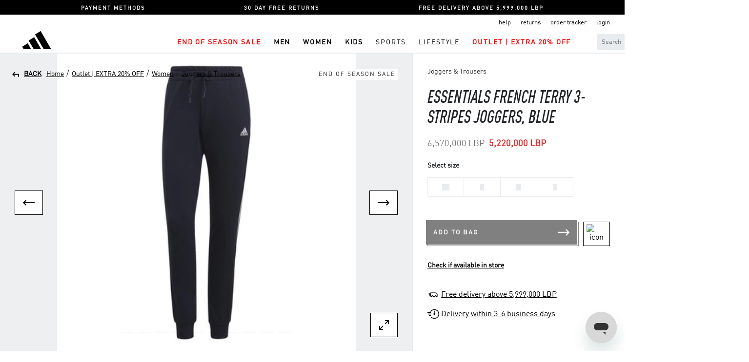

--- FILE ---
content_type: text/html;charset=UTF-8
request_url: https://www.adidas.com.lb/en/adidas-outlet-essentials-french-terry-3-stripes-joggers-blue/A9_GM8736_ONE.html
body_size: 25631
content:
<!DOCTYPE html>
<html lang="en">
<head>
<!--[if gt IE 9]><!-->
<script>//common/scripts.isml</script>
<script defer type="text/javascript" src="/on/demandware.static/Sites-Adidas_LBN-Site/-/en/v1768679787975/js/main.js"></script>

    <script defer type="text/javascript" src="/on/demandware.static/Sites-Adidas_LBN-Site/-/en/v1768679787975/js/productDetail.js"
        
        >
    </script>

    <script defer type="text/javascript" src="/on/demandware.static/Sites-Adidas_LBN-Site/-/en/v1768679787975/js/gtm.js"
        
        >
    </script>

    <script defer type="text/javascript" src="/on/demandware.static/Sites-Adidas_LBN-Site/-/en/v1768679787975/js/pdpStore.js"
        
        >
    </script>


<!--<![endif]-->
<meta charset=UTF-8>

<meta http-equiv="x-ua-compatible" content="ie=edge">

<meta name="viewport" content="width=device-width, initial-scale=1">

<meta name="google-site-verification" content="5oFXxVL-eGuR6jSnoe9CNklfkKuD1R3MhOolAsznLCA" />


    <title>Essentials French Terry 3-Stripes Joggers, Blue | adidas Lebanon</title>



<script src='https://maps.googleapis.com/maps/api/js?v=3&libraries=places&key=AIzaSyDxfpgnka611kuGLBoo_KyRjRLsAwDcqBY'></script>


<meta name="description" content="Buy Essentials French Terry 3-Stripes Joggers, Blue on the adidas Lebanon official website. Enjoy ✓ Cash On Delivery ✓ Free Returns"/>
<meta name="keywords" content="adidas"/>




<link rel="shortcut icon" href="/on/demandware.static/Sites-Adidas_LBN-Site/-/default/dw2aca3b66/images/favicon.ico">
<link rel="apple-touch-icon" sizes="180x180" href="/on/demandware.static/Sites-Adidas_LBN-Site/-/default/dwf9d95558/images/favicons/apple-touch-icon.png">
<link rel="icon" type="image/png" href="/on/demandware.static/Sites-Adidas_LBN-Site/-/default/dwe55964f2/images/icon-adidas-fav-logo-32x32.png" sizes="32x32" />
<link rel="icon" type="image/png" href="/on/demandware.static/Sites-Adidas_LBN-Site/-/default/dwfb1c6658/images/icon-adidas-fav-logo-16x16.png" sizes="16x16" />
<link rel="manifest" href="/on/demandware.static/Sites-Adidas_LBN-Site/-/default/dw9e61496f/images/favicons/manifest.json">
<link rel="mask-icon" href="/on/demandware.static/Sites-Adidas_LBN-Site/-/default/dw749471d0/images/favicons/safari-pinned-tab.png">


<link rel="stylesheet" href="/on/demandware.static/Sites-Adidas_LBN-Site/-/en/v1768679787975/css/global.css" />

    <link rel="stylesheet" href="/on/demandware.static/Sites-Adidas_LBN-Site/-/en/v1768679787975/css/product/detail.css"  />

    <link rel="stylesheet" href="/on/demandware.static/Sites-Adidas_LBN-Site/-/en/v1768679787975/css/applepay.css"  />








    <link rel="stylesheet" href="/on/demandware.static/Sites-Adidas_LBN-Site/-/en/v1768679787975/css/skin/skin.css" />
    
    

    <script>
        window.gtmEnabled = true;
        window.dataLayer = window.dataLayer || [];
	    window.gtmData = window.gtmData || {};
	</script>

 	<!-- <script src="/on/demandware.static/Sites-Adidas_LBN-Site/-/en/v1768679787975/js/gtm.js"></script> -->
    
    
    
        
    	<!-- Google Tag Manager -->
		<script>(function(w,d,s,l,i){w[l]=w[l]||[];w[l].push({'gtm.start':
		new Date().getTime(),event:'gtm.js'});var f=d.getElementsByTagName(s)[0],
		j=d.createElement(s),dl=l!='dataLayer'?'&l='+l:'';j.async=true;j.src=
		'https://www.googletagmanager.com/gtm.js?id='+i+dl;f.parentNode.insertBefore(j,f);
		})(window,document,'script','dataLayer','GTM-WWLGRV5');</script>
		<!-- End Google Tag Manager -->
    
    <script>
    var user = {
		first_name: unescape(""),
		last_name: unescape(""),
		name: unescape(""),
		username: unescape(""),
		user_email: unescape(""),
		user_email_hash: unescape(""),
		user_id: unescape(""),
		user_currency_code: unescape("LBP"),
		country_code: unescape("LB"),
		language: unescape("en"),
		customer_type: unescape("New"),
		transacted: unescape("false"),
		user_total_orders: unescape("0.0"),
		has_orders: unescape("false"),
		customer_segment: "",
		facebook_id: "",
		twitter_id: "",
		employee_status: ""
	}

	user.tracking = true;
    dataLayer.push({user:user});
    </script>


<link rel="canonical" href="https://www.adidas.com.lb/en/adidas-outlet-essentials-french-terry-3-stripes-joggers-blue/A9_GM8736_ONE.html"/>

<script type="text/javascript">//<!--
/* <![CDATA[ (head-active_data.js) */
var dw = (window.dw || {});
dw.ac = {
    _analytics: null,
    _events: [],
    _category: "",
    _searchData: "",
    _anact: "",
    _anact_nohit_tag: "",
    _analytics_enabled: "true",
    _timeZone: "Asia/Dubai",
    _capture: function(configs) {
        if (Object.prototype.toString.call(configs) === "[object Array]") {
            configs.forEach(captureObject);
            return;
        }
        dw.ac._events.push(configs);
    },
	capture: function() { 
		dw.ac._capture(arguments);
		// send to CQ as well:
		if (window.CQuotient) {
			window.CQuotient.trackEventsFromAC(arguments);
		}
	},
    EV_PRD_SEARCHHIT: "searchhit",
    EV_PRD_DETAIL: "detail",
    EV_PRD_RECOMMENDATION: "recommendation",
    EV_PRD_SETPRODUCT: "setproduct",
    applyContext: function(context) {
        if (typeof context === "object" && context.hasOwnProperty("category")) {
        	dw.ac._category = context.category;
        }
        if (typeof context === "object" && context.hasOwnProperty("searchData")) {
        	dw.ac._searchData = context.searchData;
        }
    },
    setDWAnalytics: function(analytics) {
        dw.ac._analytics = analytics;
    },
    eventsIsEmpty: function() {
        return 0 == dw.ac._events.length;
    }
};
/* ]]> */
// -->
</script>
<script type="text/javascript">//<!--
/* <![CDATA[ (head-cquotient.js) */
var CQuotient = window.CQuotient = {};
CQuotient.clientId = 'bghw-Adidas_LBN';
CQuotient.realm = 'BGHW';
CQuotient.siteId = 'Adidas_LBN';
CQuotient.instanceType = 'prd';
CQuotient.locale = 'en';
CQuotient.fbPixelId = '__UNKNOWN__';
CQuotient.activities = [];
CQuotient.cqcid='';
CQuotient.cquid='';
CQuotient.cqeid='';
CQuotient.cqlid='';
CQuotient.apiHost='api.cquotient.com';
/* Turn this on to test against Staging Einstein */
/* CQuotient.useTest= true; */
CQuotient.useTest = ('true' === 'false');
CQuotient.initFromCookies = function () {
	var ca = document.cookie.split(';');
	for(var i=0;i < ca.length;i++) {
	  var c = ca[i];
	  while (c.charAt(0)==' ') c = c.substring(1,c.length);
	  if (c.indexOf('cqcid=') == 0) {
		CQuotient.cqcid=c.substring('cqcid='.length,c.length);
	  } else if (c.indexOf('cquid=') == 0) {
		  var value = c.substring('cquid='.length,c.length);
		  if (value) {
		  	var split_value = value.split("|", 3);
		  	if (split_value.length > 0) {
			  CQuotient.cquid=split_value[0];
		  	}
		  	if (split_value.length > 1) {
			  CQuotient.cqeid=split_value[1];
		  	}
		  	if (split_value.length > 2) {
			  CQuotient.cqlid=split_value[2];
		  	}
		  }
	  }
	}
}
CQuotient.getCQCookieId = function () {
	if(window.CQuotient.cqcid == '')
		window.CQuotient.initFromCookies();
	return window.CQuotient.cqcid;
};
CQuotient.getCQUserId = function () {
	if(window.CQuotient.cquid == '')
		window.CQuotient.initFromCookies();
	return window.CQuotient.cquid;
};
CQuotient.getCQHashedEmail = function () {
	if(window.CQuotient.cqeid == '')
		window.CQuotient.initFromCookies();
	return window.CQuotient.cqeid;
};
CQuotient.getCQHashedLogin = function () {
	if(window.CQuotient.cqlid == '')
		window.CQuotient.initFromCookies();
	return window.CQuotient.cqlid;
};
CQuotient.trackEventsFromAC = function (/* Object or Array */ events) {
try {
	if (Object.prototype.toString.call(events) === "[object Array]") {
		events.forEach(_trackASingleCQEvent);
	} else {
		CQuotient._trackASingleCQEvent(events);
	}
} catch(err) {}
};
CQuotient._trackASingleCQEvent = function ( /* Object */ event) {
	if (event && event.id) {
		if (event.type === dw.ac.EV_PRD_DETAIL) {
			CQuotient.trackViewProduct( {id:'', alt_id: event.id, type: 'raw_sku'} );
		} // not handling the other dw.ac.* events currently
	}
};
CQuotient.trackViewProduct = function(/* Object */ cqParamData){
	var cq_params = {};
	cq_params.cookieId = CQuotient.getCQCookieId();
	cq_params.userId = CQuotient.getCQUserId();
	cq_params.emailId = CQuotient.getCQHashedEmail();
	cq_params.loginId = CQuotient.getCQHashedLogin();
	cq_params.product = cqParamData.product;
	cq_params.realm = cqParamData.realm;
	cq_params.siteId = cqParamData.siteId;
	cq_params.instanceType = cqParamData.instanceType;
	cq_params.locale = CQuotient.locale;
	
	if(CQuotient.sendActivity) {
		CQuotient.sendActivity(CQuotient.clientId, 'viewProduct', cq_params);
	} else {
		CQuotient.activities.push({activityType: 'viewProduct', parameters: cq_params});
	}
};
/* ]]> */
// -->
</script>


   <script type="application/ld+json">
        {"@context":"http://schema.org/","@type":"Product","name":"Essentials French Terry 3-Stripes Joggers, Blue","description":"<p>No Need To Mess With A Classic When It Looks And Feels This Good. These Track-Inspired Pants Have A Cosy French Terry Feel That Brings The Comfort, Big Time. Unmistakable 3-Stripes On Both Legs And An Adidas Badge Of Sport At The Hip Make It Clear Theyre Part Of The Adidas Family.</p>\n\t\n\n\t\n ","mpn":"A9_GM8736_ONE","sku":"A9_GM8736_ONE","url":{},"productID":"A9_GM8736_ONE","brand":{"@type":"Brand","name":"Adidas Outlet"},"image":["https://media.azadea.com/i/davinci/A9_GM8736_ONE__A901_ONE__101__01?$prd_large$","https://media.azadea.com/i/davinci/A9_GM8736_ONE__A901_ONE__101__02?$prd_large$","https://media.azadea.com/i/davinci/A9_GM8736_ONE__A901_ONE__101__03?$prd_large$","https://media.azadea.com/i/davinci/A9_GM8736_ONE__A901_ONE__101__04?$prd_large$","https://media.azadea.com/i/davinci/A9_GM8736_ONE__A901_ONE__101__05?$prd_large$","https://media.azadea.com/i/davinci/A9_GM8736_ONE__A901_ONE__101__06?$prd_large$","https://media.azadea.com/i/davinci/A9_GM8736_ONE__A901_ONE__101__07?$prd_large$","https://media.azadea.com/i/davinci/A9_GM8736_ONE__A901_ONE__101__08?$prd_large$","https://media.azadea.com/i/davinci/A9_GM8736_ONE__A901_ONE__101__09?$prd_large$","https://media.azadea.com/i/davinci/A9_GM8736_ONE__A901_ONE__101__10?$prd_large$"],"offers":{"url":{},"@type":"Offer","priceCurrency":"LBP","price":"5220000.00","itemCondition":"http://schema.org/NewCondition","seller":{"name":"Adidas","@type":"http://schema.org/Organization"},"priceValidUntil":"2027-01-18","availability":"http://schema.org/InStock"}}
    </script>



    
        <meta property="og:type" content="Product" />
    
    <meta property="og:title" content="Essentials French Terry 3-Stripes Joggers, Blue" />
    <meta property="og:url" content="https://www.adidas.com.lb/en/adidas-outlet-essentials-french-terry-3-stripes-joggers-blue/A9_GM8736_ONE.html" />
    <meta property="og:description" content="Buy Essentials French Terry 3-Stripes Joggers, Blue on the adidas Lebanon official website. Enjoy ✓ Cash On Delivery ✓ Free Returns" />
    <meta property="og:image" content="https://media.azadea.com/i/davinci/A9_GM8736_ONE__A901_ONE__101__01?$prd_large$&amp;fmt=auto" />
    
        <meta property="og:image:width" content="330" />
    
    
	    <meta property="og:image:height" content="480" />
    
    <meta property="og:site_name" content="Adidas Lebanon" />
    <meta property="og:locale" content="en" />
    


</head>
<body class="parent-body">

<div class="page" data-action="Product-Show" data-querystring="pid=A9_GM8736_ONE" >
<header class="header parent-header">
   <a href="#maincontent" class="skip" aria-label="Skip to main content">Skip to main content</a>
<a href="#footercontent" class="skip" aria-label="Skip to footer content">Skip to footer content</a>
    
	 


	<div class="html-slot-container">
    
        
            <div class="upper-header">
<ul class="upper-header-mobile-slick pt-2 pt-lg-1">
	<li><a href="https://www.adidas.com.lb/en/payment-faq.html">PAYMENT METHODS</a></li>
        <li><a href="https://www.adidas.com.lb/en/returns-faq.html">30 DAY FREE RETURNS</a></li>
	<li><a href="https://www.adidas.com.lb/en/delivery-faq.html">FREE DELIVERY ABOVE 5,999,000 LBP</a></li>
</ul>
</div>
        
    
</div>
 
	
    <nav role="navigation" class="header-mobile">
        <div class="mobile-header container">
            <div class="row">
                <div class="col-12">
                    <div class="navbar-header brand">
                        <a class="logo-home" href="/en/" title="adidas Home">
                            <img class="hidden-md-down" src="/on/demandware.static/Sites-Adidas_LBN-Site/-/default/dwf83a90cd/images/icon-adidas-logo.svg" alt="adidas" />
                            <img class="d-lg-none" src="/on/demandware.static/Sites-Adidas_LBN-Site/-/default/dwf83a90cd/images/icon-adidas-logo.svg" alt="adidas" />
                        </a>
                    </div>
                    <div class="navbar-header">
                        <div class="pull-left d-flex">
                            <button class="navbar-toggler" type="button" aria-controls="sg-navbar-collapse" aria-expanded="false" aria-label="Toggle navigation">
                                <img src="/on/demandware.static/Sites-Adidas_LBN-Site/-/default/dw044dd55c/images/hamburger.svg" alt="icon">
                            </button>
                            <div>
                                
    <div class="user d-inline-flex">
        <li class="user-icon">
        <a href="https://www.adidas.com.lb/en/login" class="headerAccountLink">
            <img src="/on/demandware.static/Sites-Adidas_LBN-Site/-/default/dwe591da88/images/profile.svg" />
        </a>
        </li>
        <li class="add-to-wishlist-icn">
        <a class="add-to-wishlist" href="https://www.adidas.com.lb/en/wishlist">
            <img src="/on/demandware.static/Sites-Adidas_LBN-Site/-/default/dwdc4e44ad/images/wishlist-inactive.svg" />
            <span class="user-message wishlist-count wishlist-cart-count">0</span>
        </a>
        </li>
    </div>
    

                                

                            </div>
                        </div>
                        <div class="pull-right right-side-menu">
                            <ul>
                            
    <div class="user d-inline-flex">
        <li class="user-icon">
        <a href="https://www.adidas.com.lb/en/login" class="headerAccountLink">
            <img src="/on/demandware.static/Sites-Adidas_LBN-Site/-/default/dwe591da88/images/profile.svg" />
        </a>
        </li>
        <li class="add-to-wishlist-icn">
        <a class="add-to-wishlist" href="https://www.adidas.com.lb/en/wishlist">
            <img src="/on/demandware.static/Sites-Adidas_LBN-Site/-/default/dwdc4e44ad/images/wishlist-inactive.svg" />
            <span class="user-message wishlist-count wishlist-cart-count">0</span>
        </a>
        </li>
    </div>
    

                            

                                <li>
                                    <div class="search">
                                        <img src="/on/demandware.static/Sites-Adidas_LBN-Site/-/default/dwd116f319/images/search.svg" class="mb-searchapp" />  
<div class="site-search hidden-xs-down header__search_wrapper">
    <form role="search"
          action="/en/shop-by"
          method="get"
          name="simpleSearch">
        <input class="search-field header__search_input"
               type="text"
               name="q"
               value=""
               placeholder="Search"
               role="combobox"
               aria-describedby="search-assistive-text"
               aria-haspopup="listbox"
               aria-owns="search-results"
               aria-expanded="false"
               aria-autocomplete="list"
               aria-activedescendant=""
               aria-controls="search-results"
               aria-label="Enter Keyword or Item No."
               autocomplete="off" />

        <span  name="reset-button" class="reset-button btn-clear-hdrsearch dt-clear-field close-field" aria-label="Clear search keywords"><img src="/on/demandware.static/Sites-Adidas_LBN-Site/-/default/dwe1612a1d/images/close.svg" /></span>
        <span  name="search-button" class="search-icon input-search-icon" aria-label="Submit search keywords"><img src="/on/demandware.static/Sites-Adidas_LBN-Site/-/default/dwd116f319/images/search.svg" /></span>
        <div class="suggestions-wrapper" data-url="/on/demandware.store/Sites-Adidas_LBN-Site/en/SearchServices-GetSuggestions?q="></div>
        <input type="hidden" value="en" name="lang">
    </form> 
</div>

                                    </div>
                                </li>
                                <li>
                            <div class="minicart" data-action-url="/on/demandware.store/Sites-Adidas_LBN-Site/en/Cart-MiniCartShow">
                                
<div class="minicart-total hide-link-med">
    <a class="add-to-bag minicart-link" href="https://www.adidas.com.lb/en/shopping-bag" title="Cart 0 Items" aria-label="Cart 0 Items" aria-haspopup="true">
        <img src="/on/demandware.static/Sites-Adidas_LBN-Site/-/default/dw0eca74bd/images/bag-inactive.svg" alt="icon">
        <span class="add-to-cart-count minicart-quantity">
            0
        </span>
    </a>
</div>
<div class="minicart-total hide-no-link">
    <i class="minicart-icon fa fa-shopping-bag"></i>
    <span class="minicart-quantity">
            0
        </span>
</div>
<div class="popover popover-bottom"></div>
                            </div>
                                </li>
                            </ul>
                        </div>
                    </div>
                </div>
            </div>
        </div>

        <div class="main-menu navbar-toggleable-sm menu-toggleable-left multilevel-dropdown" id="sg-navbar-collapse">
            <div class="container">
                <div class="row">
                    
<nav class="navbar navbar-expand-md bg-inverse col-12">
    <div class="close-menu clearfix d-lg-none">
        <div class="back pull-left">
            <button role="button" aria-label="Back to previous menu">
                <img src="/on/demandware.static/Sites-Adidas_LBN-Site/-/default/dwe064f54f/images/arrow-left.svg" />
            </button>
        </div>
        <a class="navbar-header brand logo-home" href="/en/" title="adidas Home">
            <img class="" src="/on/demandware.static/Sites-Adidas_LBN-Site/-/default/dwf83a90cd/images/icon-adidas-logo.svg" alt="adidas" />
        </a>
        <div class="close-button pull-right">
            <button role="button" aria-label="Close Menu">
                  <img src="/on/demandware.static/Sites-Adidas_LBN-Site/-/default/dwe1612a1d/images/close.svg" />
            </button>
        </div>
    </div>
    <div class="menu-group app-mobile-menu" role="navigation">
        <ul class="nav navbar-nav" role="menu">
            
                
                    
                    
                        <li class="nav-item dropdown" role="presentation">
                            <a
                            href="/en/eoss"
                            id="EOSS"
                            class="nav-link dropdown-toggle font-weight-bold"
                            role="button" data-toggle="dropdown"
                            aria-haspopup="true" aria-expanded="false"
                            style="color:#FF0000;"
                            tabindex="0">End of Season Sale</a>
                            
                            

<ul class="dropdown-menu" role="menu" aria-hidden="true" aria-label="EOSS">
    
        
            <li class="dropdown-item dropdown" role="presentation">
                <a href="/en/eoss/men" id="EOSS-MEN" class="dropdown-link dropdown-toggle" role="button" data-toggle="dropdown" aria-haspopup="true" aria-expanded="false" tabindex="0">Men</a>
                
                

<ul class="dropdown-menu" role="menu" aria-hidden="true" aria-label="EOSS-MEN">
    
        
            <li class="dropdown-item" role="presentation">
                <a href="/en/eoss/men/clothing" id="EOSSMEN-CLOTHING" role="menuitem" class="dropdown-link" tabindex="-1">Clothing</a>
            </li>
        
    
        
            <li class="dropdown-item" role="presentation">
                <a href="/en/eoss/men/shoes" id="EOSSMEN-SHOES" role="menuitem" class="dropdown-link" tabindex="-1">Shoes</a>
            </li>
        
    
        
            <li class="dropdown-item" role="presentation">
                <a href="/en/eoss/men/accessories" id="EOSSMEN-ACCESSORIES" role="menuitem" class="dropdown-link" tabindex="-1">Accessories</a>
            </li>
        
    
</ul>

            </li>
        
    
        
            <li class="dropdown-item dropdown" role="presentation">
                <a href="/en/eoss/women" id="EOSS-WOMEN" class="dropdown-link dropdown-toggle" role="button" data-toggle="dropdown" aria-haspopup="true" aria-expanded="false" tabindex="0">Women</a>
                
                

<ul class="dropdown-menu" role="menu" aria-hidden="true" aria-label="EOSS-WOMEN">
    
        
            <li class="dropdown-item" role="presentation">
                <a href="/en/eoss/women/clothing" id="EOSSWOMEN-CLOTHING" role="menuitem" class="dropdown-link" tabindex="-1">Clothing</a>
            </li>
        
    
        
            <li class="dropdown-item" role="presentation">
                <a href="/en/eoss/women/shoes" id="EOSSWOMEN-SHOES" role="menuitem" class="dropdown-link" tabindex="-1">Shoes</a>
            </li>
        
    
        
            <li class="dropdown-item" role="presentation">
                <a href="/en/eoss/women/accessories" id="EOSSWOMEN-ACCESSORIES" role="menuitem" class="dropdown-link" tabindex="-1">Accessories</a>
            </li>
        
    
</ul>

            </li>
        
    
        
            <li class="dropdown-item dropdown" role="presentation">
                <a href="/en/eoss/kids" id="EOSS-KIDS" class="dropdown-link dropdown-toggle" role="button" data-toggle="dropdown" aria-haspopup="true" aria-expanded="false" tabindex="0">Kids</a>
                
                

<ul class="dropdown-menu" role="menu" aria-hidden="true" aria-label="EOSS-KIDS">
    
        
            <li class="dropdown-item" role="presentation">
                <a href="/en/eoss/kids/clothing" id="EOSSKIDS-CLOTHING" role="menuitem" class="dropdown-link" tabindex="-1">Clothing</a>
            </li>
        
    
        
            <li class="dropdown-item" role="presentation">
                <a href="/en/eoss/kids/shoes" id="EOSSKIDS-SHOES" role="menuitem" class="dropdown-link" tabindex="-1">Shoes</a>
            </li>
        
    
        
            <li class="dropdown-item" role="presentation">
                <a href="/en/eoss/kids/accessories" id="EOSSKIDS-ACCESSORIES" role="menuitem" class="dropdown-link" tabindex="-1">Accessories</a>
            </li>
        
    
</ul>

            </li>
        
    
</ul>

                        </li>
                    
                
                    
                    
                        <li class="nav-item dropdown" role="presentation">
                            <a
                            href="/en/men"
                            id="Men"
                            class="nav-link dropdown-toggle font-weight-bold"
                            role="button" data-toggle="dropdown"
                            aria-haspopup="true" aria-expanded="false"
                            style=""
                            tabindex="0">Men</a>
                            
                            

<ul class="dropdown-menu" role="menu" aria-hidden="true" aria-label="Men">
    
        
            <li class="dropdown-item dropdown" role="presentation">
                <a href="/en/men/shop-all-men" id="allmen-1" class="dropdown-link dropdown-toggle" role="button" data-toggle="dropdown" aria-haspopup="true" aria-expanded="false" tabindex="0">SHOP ALL MEN</a>
                
                

<ul class="dropdown-menu" role="menu" aria-hidden="true" aria-label="allmen-1">
    
        
            <li class="dropdown-item" role="presentation">
                <a href="/en/men/shop-all-men/new" id="allmen-new" role="menuitem" class="dropdown-link" tabindex="-1">NEW ARRIVALS</a>
            </li>
        
    
</ul>

            </li>
        
    
        
            <li class="dropdown-item dropdown" role="presentation">
                <a href="/en/men/shoes" id="men-shoes" class="dropdown-link dropdown-toggle" role="button" data-toggle="dropdown" aria-haspopup="true" aria-expanded="false" tabindex="0">Shoes</a>
                
                

<ul class="dropdown-menu" role="menu" aria-hidden="true" aria-label="men-shoes">
    
        
            <li class="dropdown-item" role="presentation">
                <a href="/en/men/shoes/originals" id="menshoes-originals" role="menuitem" class="dropdown-link" tabindex="-1">Originals</a>
            </li>
        
    
        
            <li class="dropdown-item" role="presentation">
                <a href="/en/men/shoes/running" id="menshoes-running" role="menuitem" class="dropdown-link" tabindex="-1">Running</a>
            </li>
        
    
        
            <li class="dropdown-item" role="presentation">
                <a href="/en/men/shoes/football" id="menshoes-football" role="menuitem" class="dropdown-link" tabindex="-1">Football</a>
            </li>
        
    
        
            <li class="dropdown-item" role="presentation">
                <a href="/en/men/shoes/slides-and-slippers" id="menshoes-slides" role="menuitem" class="dropdown-link" tabindex="-1">Slides &amp; Slippers</a>
            </li>
        
    
        
            <li class="dropdown-item" role="presentation">
                <a href="/en/men/shoes/tennis" id="menshoes-tennis" role="menuitem" class="dropdown-link" tabindex="-1">Tennis</a>
            </li>
        
    
        
            <li class="dropdown-item" role="presentation">
                <a href="/en/men/shoes/motorsports" id="menshoes-motorsports" role="menuitem" class="dropdown-link" tabindex="-1">Motorsports</a>
            </li>
        
    
        
            <li class="dropdown-item" role="presentation">
                <a href="/en/men/shoes/basketball" id="menshoes-basketball" role="menuitem" class="dropdown-link" tabindex="-1">Basketball</a>
            </li>
        
    
</ul>

            </li>
        
    
        
            <li class="dropdown-item dropdown" role="presentation">
                <a href="/en/men/clothing" id="men-clothing" class="dropdown-link dropdown-toggle" role="button" data-toggle="dropdown" aria-haspopup="true" aria-expanded="false" tabindex="0">Clothing</a>
                
                

<ul class="dropdown-menu" role="menu" aria-hidden="true" aria-label="men-clothing">
    
        
            <li class="dropdown-item" role="presentation">
                <a href="/en/men/clothing/shorts" id="menclothing-shorts" role="menuitem" class="dropdown-link" tabindex="-1">Shorts</a>
            </li>
        
    
        
            <li class="dropdown-item" role="presentation">
                <a href="/en/men/clothing/tshirts" id="menclothing-tshirt" role="menuitem" class="dropdown-link" tabindex="-1">T-Shirts</a>
            </li>
        
    
        
            <li class="dropdown-item" role="presentation">
                <a href="/en/men/clothing/jackets-and-tracktops" id="menclothing-jacketsandtracktops" role="menuitem" class="dropdown-link" tabindex="-1">Jackets &amp; Tracktops</a>
            </li>
        
    
        
            <li class="dropdown-item" role="presentation">
                <a href="/en/men/clothing/jerseys" id="menclothing-jersey" role="menuitem" class="dropdown-link" tabindex="-1">Jerseys</a>
            </li>
        
    
        
            <li class="dropdown-item" role="presentation">
                <a href="/en/men/clothing/joggers-and-trousers" id="menclothing-joggersandtrousers" role="menuitem" class="dropdown-link" tabindex="-1">Joggers &amp; Trousers</a>
            </li>
        
    
        
            <li class="dropdown-item" role="presentation">
                <a href="/en/men/clothing/sweatshirts" id="menclothing-sweatshirt" role="menuitem" class="dropdown-link" tabindex="-1">Sweatshirts</a>
            </li>
        
    
        
            <li class="dropdown-item" role="presentation">
                <a href="/en/men/clothing/hoodies" id="menclothing-hoodies" role="menuitem" class="dropdown-link" tabindex="-1">Hoodies</a>
            </li>
        
    
</ul>

            </li>
        
    
        
            <li class="dropdown-item dropdown" role="presentation">
                <a href="/en/men/accessories" id="men-accessories" class="dropdown-link dropdown-toggle" role="button" data-toggle="dropdown" aria-haspopup="true" aria-expanded="false" tabindex="0">Accessories</a>
                
                

<ul class="dropdown-menu" role="menu" aria-hidden="true" aria-label="men-accessories">
    
        
            <li class="dropdown-item" role="presentation">
                <a href="/en/men/accessories/bags-and-backpacks" id="menaccessories-bags" role="menuitem" class="dropdown-link" tabindex="-1">Bags &amp; Backpacks</a>
            </li>
        
    
        
            <li class="dropdown-item" role="presentation">
                <a href="/en/men/accessories/balls" id="menaccessories-balls" role="menuitem" class="dropdown-link" tabindex="-1">Sports Balls</a>
            </li>
        
    
        
            <li class="dropdown-item" role="presentation">
                <a href="/en/men/accessories/bottles" id="menaccessories-bottles" role="menuitem" class="dropdown-link" tabindex="-1">Bottles</a>
            </li>
        
    
        
            <li class="dropdown-item" role="presentation">
                <a href="/en/men/accessories/caps" id="menaccessories-caps" role="menuitem" class="dropdown-link" tabindex="-1">Caps</a>
            </li>
        
    
        
            <li class="dropdown-item" role="presentation">
                <a href="/en/men/accessories/socks" id="menaccessories-socks" role="menuitem" class="dropdown-link" tabindex="-1">Socks</a>
            </li>
        
    
        
            <li class="dropdown-item" role="presentation">
                <a href="/en/men/accessories/noname" id="menaccessories-gloves" role="menuitem" class="dropdown-link" tabindex="-1">Gloves</a>
            </li>
        
    
        
            <li class="dropdown-item" role="presentation">
                <a href="/en/men/accessories/others" id="menaccessories-others" role="menuitem" class="dropdown-link" tabindex="-1">Others</a>
            </li>
        
    
</ul>

            </li>
        
    
</ul>

                        </li>
                    
                
                    
                    
                        <li class="nav-item dropdown" role="presentation">
                            <a
                            href="/en/women"
                            id="Women"
                            class="nav-link dropdown-toggle font-weight-bold"
                            role="button" data-toggle="dropdown"
                            aria-haspopup="true" aria-expanded="false"
                            style=""
                            tabindex="0">Women</a>
                            
                            

<ul class="dropdown-menu" role="menu" aria-hidden="true" aria-label="Women">
    
        
            <li class="dropdown-item dropdown" role="presentation">
                <a href="/en/women/shop-all-women" id="allwomen-1" class="dropdown-link dropdown-toggle" role="button" data-toggle="dropdown" aria-haspopup="true" aria-expanded="false" tabindex="0">SHOP ALL WOMEN</a>
                
                

<ul class="dropdown-menu" role="menu" aria-hidden="true" aria-label="allwomen-1">
    
        
            <li class="dropdown-item" role="presentation">
                <a href="/en/women/shop-all-women/new" id="allwomen-new" role="menuitem" class="dropdown-link" tabindex="-1">NEW ARRIVALS</a>
            </li>
        
    
</ul>

            </li>
        
    
        
            <li class="dropdown-item dropdown" role="presentation">
                <a href="/en/women/shoes" id="women-shoes" class="dropdown-link dropdown-toggle" role="button" data-toggle="dropdown" aria-haspopup="true" aria-expanded="false" tabindex="0">Shoes</a>
                
                

<ul class="dropdown-menu" role="menu" aria-hidden="true" aria-label="women-shoes">
    
        
            <li class="dropdown-item" role="presentation">
                <a href="/en/women/shoes/originals" id="womenshoes-originals" role="menuitem" class="dropdown-link" tabindex="-1">Originals</a>
            </li>
        
    
        
            <li class="dropdown-item" role="presentation">
                <a href="/en/women/shoes/running" id="womenshoes-running" role="menuitem" class="dropdown-link" tabindex="-1">Running</a>
            </li>
        
    
        
            <li class="dropdown-item" role="presentation">
                <a href="/en/women/shoes/football" id="womenshoes-football" role="menuitem" class="dropdown-link" tabindex="-1">Football</a>
            </li>
        
    
        
            <li class="dropdown-item" role="presentation">
                <a href="/en/women/shoes/basketball" id="womenshoes-basketball" role="menuitem" class="dropdown-link" tabindex="-1">Basketball</a>
            </li>
        
    
        
            <li class="dropdown-item" role="presentation">
                <a href="/en/women/shoes/tennis" id="womenshoes-tennis" role="menuitem" class="dropdown-link" tabindex="-1">Tennis</a>
            </li>
        
    
        
            <li class="dropdown-item" role="presentation">
                <a href="/en/women/shoes/slides-and-slippers" id="womenshoes-slides" role="menuitem" class="dropdown-link" tabindex="-1">Slides &amp; Slippers</a>
            </li>
        
    
        
            <li class="dropdown-item" role="presentation">
                <a href="/en/women/shoes/motorsports" id="womenshoes-motorsports" role="menuitem" class="dropdown-link" tabindex="-1">Motorsports</a>
            </li>
        
    
</ul>

            </li>
        
    
        
            <li class="dropdown-item dropdown" role="presentation">
                <a href="/en/women/clothing" id="women-clothing" class="dropdown-link dropdown-toggle" role="button" data-toggle="dropdown" aria-haspopup="true" aria-expanded="false" tabindex="0">Clothing</a>
                
                

<ul class="dropdown-menu" role="menu" aria-hidden="true" aria-label="women-clothing">
    
        
            <li class="dropdown-item" role="presentation">
                <a href="/en/women/clothing/t-shirts-and-tops" id="womenclothing-tshirtandtops" role="menuitem" class="dropdown-link" tabindex="-1">T-Shirts &amp; Tops</a>
            </li>
        
    
        
            <li class="dropdown-item" role="presentation">
                <a href="/en/women/clothing/shorts" id="womenclothing-shorts" role="menuitem" class="dropdown-link" tabindex="-1">Shorts</a>
            </li>
        
    
        
            <li class="dropdown-item" role="presentation">
                <a href="/en/women/clothing/leggings" id="womenclothing-leggings" role="menuitem" class="dropdown-link" tabindex="-1">Leggings</a>
            </li>
        
    
        
            <li class="dropdown-item" role="presentation">
                <a href="/en/women/clothing/hoodies" id="womenclothing-hoodies" role="menuitem" class="dropdown-link" tabindex="-1">Hoodies</a>
            </li>
        
    
        
            <li class="dropdown-item" role="presentation">
                <a href="/en/women/clothing/jackets-and-tracktops" id="womenclothing-jacketsandtracktops" role="menuitem" class="dropdown-link" tabindex="-1">Jackets &amp; Tracktops</a>
            </li>
        
    
        
            <li class="dropdown-item" role="presentation">
                <a href="/en/women/clothing/joggers-and-trousers" id="womenclothing-joggersandtrousers" role="menuitem" class="dropdown-link" tabindex="-1">Joggers &amp; Trousers</a>
            </li>
        
    
        
            <li class="dropdown-item" role="presentation">
                <a href="/en/women/clothing/sports-bra" id="womenclothing-sportsbra" role="menuitem" class="dropdown-link" tabindex="-1">Sports Bras</a>
            </li>
        
    
        
            <li class="dropdown-item" role="presentation">
                <a href="/en/women/clothing/dresses-and-skirts" id="womenclothing-dressandskirts" role="menuitem" class="dropdown-link" tabindex="-1">Dresses &amp; Skirts</a>
            </li>
        
    
        
            <li class="dropdown-item" role="presentation">
                <a href="/en/women/clothing/sweatshirts" id="womenclothing-sweatshirts" role="menuitem" class="dropdown-link" tabindex="-1">Sweatshirts</a>
            </li>
        
    
        
            <li class="dropdown-item" role="presentation">
                <a href="/en/women/clothing/tracksuits" id="womenclothing-tracksuits" role="menuitem" class="dropdown-link" tabindex="-1">Tracksuits</a>
            </li>
        
    
</ul>

            </li>
        
    
        
            <li class="dropdown-item dropdown" role="presentation">
                <a href="/en/women/accessories" id="women-accessories" class="dropdown-link dropdown-toggle" role="button" data-toggle="dropdown" aria-haspopup="true" aria-expanded="false" tabindex="0">Accessories</a>
                
                

<ul class="dropdown-menu" role="menu" aria-hidden="true" aria-label="women-accessories">
    
        
            <li class="dropdown-item" role="presentation">
                <a href="/en/women/accessories/bags-and-backpacks" id="womenaccessories-bags" role="menuitem" class="dropdown-link" tabindex="-1">Bags &amp; Backpacks</a>
            </li>
        
    
        
            <li class="dropdown-item" role="presentation">
                <a href="/en/women/accessories/bottles" id="womenaccessories-bottles" role="menuitem" class="dropdown-link" tabindex="-1">Bottles</a>
            </li>
        
    
        
            <li class="dropdown-item" role="presentation">
                <a href="/en/women/accessories/caps" id="womenaccessories-caps" role="menuitem" class="dropdown-link" tabindex="-1">Caps</a>
            </li>
        
    
        
            <li class="dropdown-item" role="presentation">
                <a href="/en/women/accessories/socks" id="womenaccessories-socks" role="menuitem" class="dropdown-link" tabindex="-1">Socks</a>
            </li>
        
    
        
            <li class="dropdown-item" role="presentation">
                <a href="/en/women/accessories/noname" id="womenaccessories-gloves" role="menuitem" class="dropdown-link" tabindex="-1">Gloves</a>
            </li>
        
    
        
            <li class="dropdown-item" role="presentation">
                <a href="/en/women/accessories/others" id="womenaccessories-others" role="menuitem" class="dropdown-link" tabindex="-1">Others</a>
            </li>
        
    
</ul>

            </li>
        
    
</ul>

                        </li>
                    
                
                    
                    
                        <li class="nav-item dropdown" role="presentation">
                            <a
                            href="/en/kids"
                            id="Kids"
                            class="nav-link dropdown-toggle font-weight-bold"
                            role="button" data-toggle="dropdown"
                            aria-haspopup="true" aria-expanded="false"
                            style=""
                            tabindex="0">Kids</a>
                            
                            

<ul class="dropdown-menu" role="menu" aria-hidden="true" aria-label="Kids">
    
        
            <li class="dropdown-item dropdown" role="presentation">
                <a href="/en/kids/shop-all-kids" id="allkids-1" class="dropdown-link dropdown-toggle" role="button" data-toggle="dropdown" aria-haspopup="true" aria-expanded="false" tabindex="0">SHOP ALL KIDS</a>
                
                

<ul class="dropdown-menu" role="menu" aria-hidden="true" aria-label="allkids-1">
    
        
            <li class="dropdown-item" role="presentation">
                <a href="/en/kids/shop-all-kids/new" id="allkids-new" role="menuitem" class="dropdown-link" tabindex="-1">NEW ARRIVALS</a>
            </li>
        
    
</ul>

            </li>
        
    
        
            <li class="dropdown-item dropdown" role="presentation">
                <a href="/en/kids/boys" id="kids-boys" class="dropdown-link dropdown-toggle" role="button" data-toggle="dropdown" aria-haspopup="true" aria-expanded="false" tabindex="0">Boys</a>
                
                

<ul class="dropdown-menu" role="menu" aria-hidden="true" aria-label="kids-boys">
    
        
            <li class="dropdown-item" role="presentation">
                <a href="/en/kids/boys/boys-shoes" id="boys-shoes" role="menuitem" class="dropdown-link" tabindex="-1">Shoes</a>
            </li>
        
    
        
            <li class="dropdown-item" role="presentation">
                <a href="/en/kids/boys/boys-tshirts" id="boys-tshirt" role="menuitem" class="dropdown-link" tabindex="-1">T-Shirts</a>
            </li>
        
    
        
            <li class="dropdown-item" role="presentation">
                <a href="/en/kids/boys/boys-jackets-and-tracktops" id="boys-jacketsandtracktops" role="menuitem" class="dropdown-link" tabindex="-1">Jackets &amp; Tracktops</a>
            </li>
        
    
        
            <li class="dropdown-item" role="presentation">
                <a href="/en/kids/boys/boys-hoodies-and-sweatshirts" id="boys-hoodiesandsweatshirts" role="menuitem" class="dropdown-link" tabindex="-1">Hoodies &amp; Sweatshirts</a>
            </li>
        
    
        
            <li class="dropdown-item" role="presentation">
                <a href="/en/kids/boys/boys-joggers-and-trousers" id="boys-joggersandtrousers" role="menuitem" class="dropdown-link" tabindex="-1">Joggers &amp; Trousers</a>
            </li>
        
    
        
            <li class="dropdown-item" role="presentation">
                <a href="/en/kids/boys/boys-jerseys" id="boys-jersey" role="menuitem" class="dropdown-link" tabindex="-1">Jerseys</a>
            </li>
        
    
        
            <li class="dropdown-item" role="presentation">
                <a href="/en/kids/boys/boys-shorts" id="boys-shorts" role="menuitem" class="dropdown-link" tabindex="-1">Shorts</a>
            </li>
        
    
        
            <li class="dropdown-item" role="presentation">
                <a href="/en/kids/boys/boys-accessories" id="boys-accessories" role="menuitem" class="dropdown-link" tabindex="-1">Accessories</a>
            </li>
        
    
        
            <li class="dropdown-item" role="presentation">
                <a href="/en/kids/boys/boys-tracksuits" id="boys-tracksuits" role="menuitem" class="dropdown-link" tabindex="-1">Tracksuits</a>
            </li>
        
    
</ul>

            </li>
        
    
        
            <li class="dropdown-item dropdown" role="presentation">
                <a href="/en/kids/girls" id="kids-girls" class="dropdown-link dropdown-toggle" role="button" data-toggle="dropdown" aria-haspopup="true" aria-expanded="false" tabindex="0">Girls</a>
                
                

<ul class="dropdown-menu" role="menu" aria-hidden="true" aria-label="kids-girls">
    
        
            <li class="dropdown-item" role="presentation">
                <a href="/en/kids/girls/girls-shoes" id="girls-shoes" role="menuitem" class="dropdown-link" tabindex="-1">Shoes</a>
            </li>
        
    
        
            <li class="dropdown-item" role="presentation">
                <a href="/en/kids/girls/girls-tshirts-and-tops" id="girls-tshirt" role="menuitem" class="dropdown-link" tabindex="-1">T-Shirts &amp; Tops</a>
            </li>
        
    
        
            <li class="dropdown-item" role="presentation">
                <a href="/en/kids/girls/girls-hoodies-and-sweatshirts" id="girls-hoodiesandsweatshirts" role="menuitem" class="dropdown-link" tabindex="-1">Hoodies &amp; Sweatshirts</a>
            </li>
        
    
        
            <li class="dropdown-item" role="presentation">
                <a href="/en/kids/girls/girls-leggings" id="girls-leggings" role="menuitem" class="dropdown-link" tabindex="-1">Leggings</a>
            </li>
        
    
        
            <li class="dropdown-item" role="presentation">
                <a href="/en/kids/girls/girls-shorts" id="girls-shorts" role="menuitem" class="dropdown-link" tabindex="-1">Shorts</a>
            </li>
        
    
        
            <li class="dropdown-item" role="presentation">
                <a href="/en/kids/girls/girls-accessories" id="girls-accessories" role="menuitem" class="dropdown-link" tabindex="-1">Accessories</a>
            </li>
        
    
        
            <li class="dropdown-item" role="presentation">
                <a href="/en/kids/girls/girls-joggers-and-trousers" id="girls-joggersandtrousers" role="menuitem" class="dropdown-link" tabindex="-1">Joggers &amp; Trousers</a>
            </li>
        
    
        
            <li class="dropdown-item" role="presentation">
                <a href="/en/kids/girls/girls-tracksuits" id="girls-tracksuits" role="menuitem" class="dropdown-link" tabindex="-1">Tracksuits</a>
            </li>
        
    
</ul>

            </li>
        
    
        
            <li class="dropdown-item dropdown" role="presentation">
                <a href="/en/kids/shoes" id="kids-shoes" class="dropdown-link dropdown-toggle" role="button" data-toggle="dropdown" aria-haspopup="true" aria-expanded="false" tabindex="0">Shoes</a>
                
                

<ul class="dropdown-menu" role="menu" aria-hidden="true" aria-label="kids-shoes">
    
        
            <li class="dropdown-item" role="presentation">
                <a href="/en/kids/shoes/originals" id="kidsshoes-originals" role="menuitem" class="dropdown-link" tabindex="-1">Originals</a>
            </li>
        
    
        
            <li class="dropdown-item" role="presentation">
                <a href="/en/kids/shoes/football" id="kidsshoes-football" role="menuitem" class="dropdown-link" tabindex="-1">Football</a>
            </li>
        
    
        
            <li class="dropdown-item" role="presentation">
                <a href="/en/kids/shoes/running" id="kidsshoes-running" role="menuitem" class="dropdown-link" tabindex="-1">Running</a>
            </li>
        
    
        
            <li class="dropdown-item" role="presentation">
                <a href="/en/kids/shoes/basketball" id="kidsshoes-basketball" role="menuitem" class="dropdown-link" tabindex="-1">Basketball</a>
            </li>
        
    
        
            <li class="dropdown-item" role="presentation">
                <a href="/en/kids/shoes/skateboarding" id="kidsshoes-skateboarding" role="menuitem" class="dropdown-link" tabindex="-1">Skateboarding</a>
            </li>
        
    
        
            <li class="dropdown-item" role="presentation">
                <a href="/en/kids/shoes/swimming" id="kidsshoes-swimming" role="menuitem" class="dropdown-link" tabindex="-1">Swimming</a>
            </li>
        
    
        
            <li class="dropdown-item" role="presentation">
                <a href="/en/kids/shoes/tennis" id="kidsshoes-tennis" role="menuitem" class="dropdown-link" tabindex="-1">Tennis</a>
            </li>
        
    
        
            <li class="dropdown-item" role="presentation">
                <a href="/en/kids/shoes/training" id="kidsshoes-training" role="menuitem" class="dropdown-link" tabindex="-1">Training</a>
            </li>
        
    
</ul>

            </li>
        
    
</ul>

                        </li>
                    
                
                    
                    
                        <li class="nav-item dropdown" role="presentation">
                            <a
                            href="/en/sports"
                            id="Sports"
                            class="nav-link dropdown-toggle "
                            role="button" data-toggle="dropdown"
                            aria-haspopup="true" aria-expanded="false"
                            style=""
                            tabindex="0">Sports</a>
                            
                            

<ul class="dropdown-menu" role="menu" aria-hidden="true" aria-label="Sports">
    
        
            <li class="dropdown-item dropdown" role="presentation">
                <a href="/en/sports/gym-and-training" id="sports-gymandtraining" class="dropdown-link dropdown-toggle" role="button" data-toggle="dropdown" aria-haspopup="true" aria-expanded="false" tabindex="0">Gym &amp; Training</a>
                
                

<ul class="dropdown-menu" role="menu" aria-hidden="true" aria-label="sports-gymandtraining">
    
        
            <li class="dropdown-item" role="presentation">
                <a href="/en/sports/gym-and-training/gym-shoes" id="gymandtraining-shoes" role="menuitem" class="dropdown-link" tabindex="-1">Shoes</a>
            </li>
        
    
        
            <li class="dropdown-item" role="presentation">
                <a href="/en/sports/gym-and-training/gym-clothing" id="gymandtraining-clothing" role="menuitem" class="dropdown-link" tabindex="-1">Clothing</a>
            </li>
        
    
        
            <li class="dropdown-item" role="presentation">
                <a href="/en/sports/gym-and-training/gym-accessories" id="gymandtraining-accessories" role="menuitem" class="dropdown-link" tabindex="-1">Accessories</a>
            </li>
        
    
</ul>

            </li>
        
    
        
            <li class="dropdown-item dropdown" role="presentation">
                <a href="/en/sports/running" id="sports-running" class="dropdown-link dropdown-toggle" role="button" data-toggle="dropdown" aria-haspopup="true" aria-expanded="false" tabindex="0">Running</a>
                
                

<ul class="dropdown-menu" role="menu" aria-hidden="true" aria-label="sports-running">
    
        
            <li class="dropdown-item" role="presentation">
                <a href="/en/sports/running/running-shoes" id="running-shoes" role="menuitem" class="dropdown-link" tabindex="-1">Shoes</a>
            </li>
        
    
        
            <li class="dropdown-item" role="presentation">
                <a href="/en/sports/running/running-clothes" id="running-clothing" role="menuitem" class="dropdown-link" tabindex="-1">Clothing</a>
            </li>
        
    
        
            <li class="dropdown-item" role="presentation">
                <a href="/en/sports/running/running-accessories" id="running-accessories" role="menuitem" class="dropdown-link" tabindex="-1">Accessories</a>
            </li>
        
    
</ul>

            </li>
        
    
        
            <li class="dropdown-item dropdown" role="presentation">
                <a href="/en/sports/football" id="sports-football" class="dropdown-link dropdown-toggle" role="button" data-toggle="dropdown" aria-haspopup="true" aria-expanded="false" tabindex="0">Football</a>
                
                

<ul class="dropdown-menu" role="menu" aria-hidden="true" aria-label="sports-football">
    
        
            <li class="dropdown-item" role="presentation">
                <a href="/en/sports/football/football-shoes" id="football-shoes" role="menuitem" class="dropdown-link" tabindex="-1">Shoes</a>
            </li>
        
    
        
            <li class="dropdown-item dropdown" role="presentation">
                <a href="/en/sports/football/football-clothing" id="football-clothing" class="dropdown-link dropdown-toggle" role="button" data-toggle="dropdown" aria-haspopup="true" aria-expanded="false" tabindex="0">Clothing</a>
                
                

<ul class="dropdown-menu" role="menu" aria-hidden="true" aria-label="football-clothing">
    
        
            <li class="dropdown-item" role="presentation">
                <a href="/en/sports/football/football-clothing/arsenal" id="footballclothing-arsenal" role="menuitem" class="dropdown-link" tabindex="-1">Arsenal</a>
            </li>
        
    
        
            <li class="dropdown-item" role="presentation">
                <a href="/en/sports/football/football-clothing/fc-bayern-munich" id="footballclothing-fcbayernmunich" role="menuitem" class="dropdown-link" tabindex="-1">FC Bayern Munich</a>
            </li>
        
    
        
            <li class="dropdown-item" role="presentation">
                <a href="/en/sports/football/football-clothing/juventus" id="footballclothing-juventus" role="menuitem" class="dropdown-link" tabindex="-1">Juventus</a>
            </li>
        
    
        
            <li class="dropdown-item" role="presentation">
                <a href="/en/sports/football/football-clothing/manchester-united" id="footballclothing-manchesterunited" role="menuitem" class="dropdown-link" tabindex="-1">Manchester United</a>
            </li>
        
    
        
            <li class="dropdown-item" role="presentation">
                <a href="/en/sports/football/football-clothing/real-madrid" id="footballclothing-realmadrid" role="menuitem" class="dropdown-link" tabindex="-1">Real Madrid</a>
            </li>
        
    
</ul>

            </li>
        
    
        
            <li class="dropdown-item" role="presentation">
                <a href="/en/sports/football/football-accessories" id="football-accessories" role="menuitem" class="dropdown-link" tabindex="-1">Accessories</a>
            </li>
        
    
</ul>

            </li>
        
    
        
            <li class="dropdown-item dropdown" role="presentation">
                <a href="/en/sports/other-sports" id="sports-othersports" class="dropdown-link dropdown-toggle" role="button" data-toggle="dropdown" aria-haspopup="true" aria-expanded="false" tabindex="0">Other Sports</a>
                
                

<ul class="dropdown-menu" role="menu" aria-hidden="true" aria-label="sports-othersports">
    
        
            <li class="dropdown-item" role="presentation">
                <a href="/en/sports/other-sports/basketball-sports" id="othersports-basketball" role="menuitem" class="dropdown-link" tabindex="-1">Basketball</a>
            </li>
        
    
        
            <li class="dropdown-item" role="presentation">
                <a href="/en/sports/other-sports/swimming-sports" id="othersports-swimming" role="menuitem" class="dropdown-link" tabindex="-1">Swimming</a>
            </li>
        
    
        
            <li class="dropdown-item" role="presentation">
                <a href="/en/sports/other-sports/tennis-sports" id="othersports-tennis" role="menuitem" class="dropdown-link" tabindex="-1">Tennis</a>
            </li>
        
    
        
            <li class="dropdown-item" role="presentation">
                <a href="/en/sports/other-sports/others" id="othersports-others" role="menuitem" class="dropdown-link" tabindex="-1">Others</a>
            </li>
        
    
</ul>

            </li>
        
    
</ul>

                        </li>
                    
                
                    
                    
                        <li class="nav-item dropdown" role="presentation">
                            <a
                            href="/en/3-stripe-life"
                            id="3StripeLife"
                            class="nav-link dropdown-toggle "
                            role="button" data-toggle="dropdown"
                            aria-haspopup="true" aria-expanded="false"
                            style=""
                            tabindex="0">Lifestyle</a>
                            
                            

<ul class="dropdown-menu" role="menu" aria-hidden="true" aria-label="3StripeLife">
    
        
            <li class="dropdown-item dropdown" role="presentation">
                <a href="/en/3-stripe-life/collections" id="3StripeLife-Collections" class="dropdown-link dropdown-toggle" role="button" data-toggle="dropdown" aria-haspopup="true" aria-expanded="false" tabindex="0">Collections</a>
                
                

<ul class="dropdown-menu" role="menu" aria-hidden="true" aria-label="3StripeLife-Collections">
    
        
            <li class="dropdown-item" role="presentation">
                <a href="/en/3-stripe-life/collections/originals" id="collections-originals" role="menuitem" class="dropdown-link" tabindex="-1">Originals</a>
            </li>
        
    
        
            <li class="dropdown-item" role="presentation">
                <a href="/en/3-stripe-life/collections/ultraboost" id="collections-ultraboost" role="menuitem" class="dropdown-link" tabindex="-1">Ultraboost</a>
            </li>
        
    
        
            <li class="dropdown-item" role="presentation">
                <a href="/en/3-stripe-life/collections/gazelle" id="collections-gazelle" role="menuitem" class="dropdown-link" tabindex="-1">Gazelle</a>
            </li>
        
    
        
            <li class="dropdown-item" role="presentation">
                <a href="/en/3-stripe-life/collections/spezials" id="collections-spezials" role="menuitem" class="dropdown-link" tabindex="-1">Handball Spezials</a>
            </li>
        
    
        
            <li class="dropdown-item" role="presentation">
                <a href="/en/3-stripe-life/collections/stan-smith" id="collections-stansmith" role="menuitem" class="dropdown-link" tabindex="-1">Stan Smith</a>
            </li>
        
    
        
            <li class="dropdown-item" role="presentation">
                <a href="/en/3-stripe-life/collections/superstar" id="collections-superstar" role="menuitem" class="dropdown-link" tabindex="-1">Superstar</a>
            </li>
        
    
        
            <li class="dropdown-item" role="presentation">
                <a href="/en/3-stripe-life/collections/disney" id="collections-disney" role="menuitem" class="dropdown-link" tabindex="-1">Disney</a>
            </li>
        
    
        
            <li class="dropdown-item" role="presentation">
                <a href="/en/3-stripe-life/collections/supernova" id="collections-supernova" role="menuitem" class="dropdown-link" tabindex="-1">Supernova</a>
            </li>
        
    
</ul>

            </li>
        
    
        
            <li class="dropdown-item dropdown" role="presentation">
                <a href="/en/3-stripe-life/clothing-collection" id="3StripeLife-Clothing" class="dropdown-link dropdown-toggle" role="button" data-toggle="dropdown" aria-haspopup="true" aria-expanded="false" tabindex="0">Clothing</a>
                
                

<ul class="dropdown-menu" role="menu" aria-hidden="true" aria-label="3StripeLife-Clothing">
    
        
            <li class="dropdown-item" role="presentation">
                <a href="/en/3-stripe-life/clothing-collection/clothing-tops-collection" id="3StripeLifeClothing-Tops" role="menuitem" class="dropdown-link" tabindex="-1">T-Shirts &amp; Tops</a>
            </li>
        
    
        
            <li class="dropdown-item" role="presentation">
                <a href="/en/3-stripe-life/clothing-collection/clothing-trackpants-collection" id="3StripeLifeClothing-Trackpants" role="menuitem" class="dropdown-link" tabindex="-1">Trackpants</a>
            </li>
        
    
        
            <li class="dropdown-item" role="presentation">
                <a href="/en/3-stripe-life/clothing-collection/clothing-leggings-collection" id="3StripeLifeClothing-Leggings" role="menuitem" class="dropdown-link" tabindex="-1">Leggings</a>
            </li>
        
    
        
            <li class="dropdown-item" role="presentation">
                <a href="/en/3-stripe-life/clothing-collection/clothing-tracktops-collection" id="3StripeLifeClothing-Tracktops" role="menuitem" class="dropdown-link" tabindex="-1">Track Tops</a>
            </li>
        
    
        
            <li class="dropdown-item" role="presentation">
                <a href="/en/3-stripe-life/clothing-collection/clothing-tracksuits-collection" id="3StripeLifeClothing-Tracksuits" role="menuitem" class="dropdown-link" tabindex="-1">Tracksuits</a>
            </li>
        
    
        
            <li class="dropdown-item" role="presentation">
                <a href="/en/3-stripe-life/clothing-collection/clothing-hoodies-collection" id="3StripeLifeClothing-Hoodies" role="menuitem" class="dropdown-link" tabindex="-1">Hoodies</a>
            </li>
        
    
        
            <li class="dropdown-item" role="presentation">
                <a href="/en/3-stripe-life/clothing-collection/clothing-sweatshirts-collection" id="3StripeLifeClothing-Sweatshirts" role="menuitem" class="dropdown-link" tabindex="-1">Sweatshirts</a>
            </li>
        
    
</ul>

            </li>
        
    
        
            <li class="dropdown-item dropdown" role="presentation">
                <a href="/en/3-stripe-life/trending" id="3StripeLife-Trending" class="dropdown-link dropdown-toggle" role="button" data-toggle="dropdown" aria-haspopup="true" aria-expanded="false" tabindex="0">Trending</a>
                
                

<ul class="dropdown-menu" role="menu" aria-hidden="true" aria-label="3StripeLife-Trending">
    
        
            <li class="dropdown-item" role="presentation">
                <a href="/en/3-stripe-life/trending/samba-shoes" id="trending-samba" role="menuitem" class="dropdown-link" tabindex="-1">Samba Shoes</a>
            </li>
        
    
        
            <li class="dropdown-item" role="presentation">
                <a href="/en/3-stripe-life/trending/spezials" id="collections-spezials-2" role="menuitem" class="dropdown-link" tabindex="-1">Handball Spezials</a>
            </li>
        
    
</ul>

            </li>
        
    
        
            <li class="dropdown-item dropdown" role="presentation">
                <a href="/en/3-stripe-life/football-collection" id="3StripeLife-Football" class="dropdown-link dropdown-toggle" role="button" data-toggle="dropdown" aria-haspopup="true" aria-expanded="false" tabindex="0">Football</a>
                
                

<ul class="dropdown-menu" role="menu" aria-hidden="true" aria-label="3StripeLife-Football">
    
        
            <li class="dropdown-item" role="presentation">
                <a href="/en/3-stripe-life/football-collection/football-shinpads-collection" id="3StripeLifeFootball-FootballShinPads" role="menuitem" class="dropdown-link" tabindex="-1">Football Shin Pads</a>
            </li>
        
    
        
            <li class="dropdown-item" role="presentation">
                <a href="/en/3-stripe-life/football-collection/football-shorts-collection" id="3StripeLifeFootball-FootballShorts" role="menuitem" class="dropdown-link" tabindex="-1">Football Shorts</a>
            </li>
        
    
        
            <li class="dropdown-item" role="presentation">
                <a href="/en/3-stripe-life/football-collection/football-socks-collection" id="3StripeLifeFootball-FootballSocks" role="menuitem" class="dropdown-link" tabindex="-1">Football Socks</a>
            </li>
        
    
</ul>

            </li>
        
    
        
            <li class="dropdown-item dropdown" role="presentation">
                <a href="/en/3-stripe-life/running-collection" id="3StripeLife-Running" class="dropdown-link dropdown-toggle" role="button" data-toggle="dropdown" aria-haspopup="true" aria-expanded="false" tabindex="0">Running</a>
                
                

<ul class="dropdown-menu" role="menu" aria-hidden="true" aria-label="3StripeLife-Running">
    
        
            <li class="dropdown-item" role="presentation">
                <a href="/en/3-stripe-life/running-collection/running-trainers-collection" id="3StripeLifeRunning-RunningTrainers" role="menuitem" class="dropdown-link" tabindex="-1">Running Trainers</a>
            </li>
        
    
        
            <li class="dropdown-item" role="presentation">
                <a href="/en/3-stripe-life/running-collection/running-tshirts-collection" id="3StripeLifeRunning-RunningTshirts" role="menuitem" class="dropdown-link" tabindex="-1">Running T-Shirts</a>
            </li>
        
    
        
            <li class="dropdown-item" role="presentation">
                <a href="/en/3-stripe-life/running-collection/running-jackets-collection" id="3StripeLifeRunning-RunningJackets" role="menuitem" class="dropdown-link" tabindex="-1">Running Jackets</a>
            </li>
        
    
        
            <li class="dropdown-item" role="presentation">
                <a href="/en/3-stripe-life/running-collection/running-shorts-collection" id="3StripeLifeRunning-RunningShorts" role="menuitem" class="dropdown-link" tabindex="-1">Running Shorts</a>
            </li>
        
    
        
            <li class="dropdown-item" role="presentation">
                <a href="/en/3-stripe-life/running-collection/running-leggings-collection" id="3StripeLifeRunning-RunningLeggings" role="menuitem" class="dropdown-link" tabindex="-1">Running Leggings</a>
            </li>
        
    
</ul>

            </li>
        
    
</ul>

                        </li>
                    
                
                    
                    
                        <li class="nav-item dropdown" role="presentation">
                            <a
                            href="/en/outlet"
                            id="Outlet"
                            class="nav-link dropdown-toggle font-weight-bold"
                            role="button" data-toggle="dropdown"
                            aria-haspopup="true" aria-expanded="false"
                            style="color:#FF0000;"
                            tabindex="0">Outlet | EXTRA 20% OFF</a>
                            
                            

<ul class="dropdown-menu" role="menu" aria-hidden="true" aria-label="Outlet">
    
        
            <li class="dropdown-item dropdown" role="presentation">
                <a href="/en/outlet/men" id="outlet-men" class="dropdown-link dropdown-toggle" role="button" data-toggle="dropdown" aria-haspopup="true" aria-expanded="false" tabindex="0">Men</a>
                
                

<ul class="dropdown-menu" role="menu" aria-hidden="true" aria-label="outlet-men">
    
        
            <li class="dropdown-item" role="presentation">
                <a href="/en/outlet/men/shoes" id="outletmen-shoes" role="menuitem" class="dropdown-link" tabindex="-1">Shoes</a>
            </li>
        
    
        
            <li class="dropdown-item" role="presentation">
                <a href="/en/outlet/men/tops" id="outletmenclothing-tops" role="menuitem" class="dropdown-link" tabindex="-1">Tops</a>
            </li>
        
    
        
            <li class="dropdown-item" role="presentation">
                <a href="/en/outlet/men/joggers-and-trousers" id="outletmenclothing-joggersandtrousers" role="menuitem" class="dropdown-link" tabindex="-1">Joggers &amp; Trousers</a>
            </li>
        
    
        
            <li class="dropdown-item" role="presentation">
                <a href="/en/outlet/men/shorts" id="outletmenclothing-shorts" role="menuitem" class="dropdown-link" tabindex="-1">Shorts</a>
            </li>
        
    
        
            <li class="dropdown-item" role="presentation">
                <a href="/en/outlet/men/sweatshirts-and-hoodies" id="outletmenclothing-sweatshirts" role="menuitem" class="dropdown-link" tabindex="-1">Sweatshirts &amp; Hoodies</a>
            </li>
        
    
        
            <li class="dropdown-item" role="presentation">
                <a href="/en/outlet/men/tracksuits" id="outletmenclothing-tracksuits" role="menuitem" class="dropdown-link" tabindex="-1">Tracksuits</a>
            </li>
        
    
        
            <li class="dropdown-item" role="presentation">
                <a href="/en/outlet/men/accessories" id="outletmen-accessories" role="menuitem" class="dropdown-link" tabindex="-1">Accessories</a>
            </li>
        
    
</ul>

            </li>
        
    
        
            <li class="dropdown-item dropdown" role="presentation">
                <a href="/en/outlet/women" id="outlet-women" class="dropdown-link dropdown-toggle" role="button" data-toggle="dropdown" aria-haspopup="true" aria-expanded="false" tabindex="0">Women</a>
                
                

<ul class="dropdown-menu" role="menu" aria-hidden="true" aria-label="outlet-women">
    
        
            <li class="dropdown-item" role="presentation">
                <a href="/en/outlet/women/shoes" id="outletwomen-shoes" role="menuitem" class="dropdown-link" tabindex="-1">Shoes</a>
            </li>
        
    
        
            <li class="dropdown-item" role="presentation">
                <a href="/en/outlet/women/tops" id="outletwomenclothing-tops" role="menuitem" class="dropdown-link" tabindex="-1">Tops</a>
            </li>
        
    
        
            <li class="dropdown-item" role="presentation">
                <a href="/en/outlet/women/joggers-and-trousers" id="outletwomenclothing-joggersandtrousers" role="menuitem" class="dropdown-link" tabindex="-1">Joggers &amp; Trousers</a>
            </li>
        
    
        
            <li class="dropdown-item" role="presentation">
                <a href="/en/outlet/women/shorts" id="outletwomenclothing-shorts" role="menuitem" class="dropdown-link" tabindex="-1">Shorts</a>
            </li>
        
    
        
            <li class="dropdown-item" role="presentation">
                <a href="/en/outlet/women/sweatshirts-and-hoodies" id="outletwomenclothing-sweatshirts" role="menuitem" class="dropdown-link" tabindex="-1">Sweatshirts &amp; Hoodies</a>
            </li>
        
    
        
            <li class="dropdown-item" role="presentation">
                <a href="/en/outlet/women/tracksuits" id="outletwomenclothing-tracksuits" role="menuitem" class="dropdown-link" tabindex="-1">Tracksuits</a>
            </li>
        
    
        
            <li class="dropdown-item" role="presentation">
                <a href="/en/outlet/women/accessories" id="outletwomen-accessories" role="menuitem" class="dropdown-link" tabindex="-1">Accessories</a>
            </li>
        
    
        
            <li class="dropdown-item" role="presentation">
                <a href="/en/outlet/women/skirts-and-dresses" id="outletwomenclothing-skirtsanddress" role="menuitem" class="dropdown-link" tabindex="-1">Skirts &amp; Dresses</a>
            </li>
        
    
</ul>

            </li>
        
    
        
            <li class="dropdown-item dropdown" role="presentation">
                <a href="/en/outlet/kids" id="outlet-kids" class="dropdown-link dropdown-toggle" role="button" data-toggle="dropdown" aria-haspopup="true" aria-expanded="false" tabindex="0">Kids</a>
                
                

<ul class="dropdown-menu" role="menu" aria-hidden="true" aria-label="outlet-kids">
    
        
            <li class="dropdown-item dropdown" role="presentation">
                <a href="/en/outlet/kids/shoes" id="outletkids-shoes" class="dropdown-link dropdown-toggle" role="button" data-toggle="dropdown" aria-haspopup="true" aria-expanded="false" tabindex="0">Shoes</a>
                
                

<ul class="dropdown-menu" role="menu" aria-hidden="true" aria-label="outletkids-shoes">
    
        
            <li class="dropdown-item" role="presentation">
                <a href="/en/outlet/kids/shoes/boys" id="outletkidsshoes-boys" role="menuitem" class="dropdown-link" tabindex="-1">Boys Shoes</a>
            </li>
        
    
        
            <li class="dropdown-item" role="presentation">
                <a href="/en/outlet/kids/shoes/girls" id="outletkidsshoes-girls" role="menuitem" class="dropdown-link" tabindex="-1">Girls Shoes</a>
            </li>
        
    
</ul>

            </li>
        
    
        
            <li class="dropdown-item dropdown" role="presentation">
                <a href="/en/outlet/kids/clothing" id="outletkids-clothing" class="dropdown-link dropdown-toggle" role="button" data-toggle="dropdown" aria-haspopup="true" aria-expanded="false" tabindex="0">Clothing</a>
                
                

<ul class="dropdown-menu" role="menu" aria-hidden="true" aria-label="outletkids-clothing">
    
        
            <li class="dropdown-item" role="presentation">
                <a href="/en/outlet/kids/clothing/boys" id="outletkidsclothing-boys" role="menuitem" class="dropdown-link" tabindex="-1">Boys Clothing</a>
            </li>
        
    
        
            <li class="dropdown-item" role="presentation">
                <a href="/en/outlet/kids/clothing/girls" id="outletkidsclothing-girls" role="menuitem" class="dropdown-link" tabindex="-1">Girls Clothing</a>
            </li>
        
    
</ul>

            </li>
        
    
        
            <li class="dropdown-item" role="presentation">
                <a href="/en/outlet/kids/accessories" id="outletkids-accessories" role="menuitem" class="dropdown-link" tabindex="-1">Accessories</a>
            </li>
        
    
</ul>

            </li>
        
    
        
            <li class="dropdown-item dropdown" role="presentation">
                <a href="/en/outlet/sports" id="outlet-sports" class="dropdown-link dropdown-toggle" role="button" data-toggle="dropdown" aria-haspopup="true" aria-expanded="false" tabindex="0">Sports</a>
                
                

<ul class="dropdown-menu" role="menu" aria-hidden="true" aria-label="outlet-sports">
    
        
            <li class="dropdown-item" role="presentation">
                <a href="/en/outlet/sports/gym-and-training" id="outletsports-gymandtraining" role="menuitem" class="dropdown-link" tabindex="-1">Gym &amp; Training</a>
            </li>
        
    
        
            <li class="dropdown-item" role="presentation">
                <a href="/en/outlet/sports/running" id="outletsports-running" role="menuitem" class="dropdown-link" tabindex="-1">Running</a>
            </li>
        
    
        
            <li class="dropdown-item" role="presentation">
                <a href="/en/outlet/sports/football" id="outletsports-football" role="menuitem" class="dropdown-link" tabindex="-1">Football</a>
            </li>
        
    
        
            <li class="dropdown-item" role="presentation">
                <a href="/en/outlet/sports/basketball" id="outletsports-basketball" role="menuitem" class="dropdown-link" tabindex="-1">Basketball</a>
            </li>
        
    
        
            <li class="dropdown-item" role="presentation">
                <a href="/en/outlet/sports/other-sports" id="outletsports-others" role="menuitem" class="dropdown-link" tabindex="-1">Other Sports</a>
            </li>
        
    
        
            <li class="dropdown-item" role="presentation">
                <a href="/en/outlet/sports/outdoor" id="outletsports-outdoor" role="menuitem" class="dropdown-link" tabindex="-1">Outdoor</a>
            </li>
        
    
        
            <li class="dropdown-item" role="presentation">
                <a href="/en/outlet/sports/swimming" id="outletsports-swimming" role="menuitem" class="dropdown-link" tabindex="-1">Swimming</a>
            </li>
        
    
        
            <li class="dropdown-item" role="presentation">
                <a href="/en/outlet/sports/tennis" id="outletsports-tennis" role="menuitem" class="dropdown-link" tabindex="-1">Tennis</a>
            </li>
        
    
</ul>

            </li>
        
    
        
            <li class="dropdown-item dropdown" role="presentation">
                <a href="/en/outlet/collections" id="outlet-collections" class="dropdown-link dropdown-toggle" role="button" data-toggle="dropdown" aria-haspopup="true" aria-expanded="false" tabindex="0">Collections</a>
                
                

<ul class="dropdown-menu" role="menu" aria-hidden="true" aria-label="outlet-collections">
    
        
            <li class="dropdown-item" role="presentation">
                <a href="/en/outlet/collections/originals" id="outletcollections-originals" role="menuitem" class="dropdown-link" tabindex="-1">Originals</a>
            </li>
        
    
        
            <li class="dropdown-item" role="presentation">
                <a href="/en/outlet/collections/ultraboost" id="outletcollections-ultraboost" role="menuitem" class="dropdown-link" tabindex="-1">Ultraboost</a>
            </li>
        
    
        
            <li class="dropdown-item" role="presentation">
                <a href="/en/outlet/collections/stan-smith" id="outletcollections-stansmith" role="menuitem" class="dropdown-link" tabindex="-1">Stan Smith</a>
            </li>
        
    
        
            <li class="dropdown-item" role="presentation">
                <a href="/en/outlet/collections/supernova" id="outletcollections-supernova" role="menuitem" class="dropdown-link" tabindex="-1">Supernova</a>
            </li>
        
    
        
            <li class="dropdown-item" role="presentation">
                <a href="/en/outlet/collections/superstar" id="outletcollections-superstar" role="menuitem" class="dropdown-link" tabindex="-1">Superstar</a>
            </li>
        
    
        
            <li class="dropdown-item" role="presentation">
                <a href="/en/outlet/collections/samba-shoes" id="outletcollections-samba" role="menuitem" class="dropdown-link" tabindex="-1">Samba Shoes</a>
            </li>
        
    
        
            <li class="dropdown-item" role="presentation">
                <a href="/en/outlet/collections/zx" id="outletcollections-zx" role="menuitem" class="dropdown-link" tabindex="-1">ZX</a>
            </li>
        
    
        
            <li class="dropdown-item" role="presentation">
                <a href="/en/outlet/collections/adilette" id="outletcollections-adilette" role="menuitem" class="dropdown-link" tabindex="-1">Adilette</a>
            </li>
        
    
        
            <li class="dropdown-item" role="presentation">
                <a href="/en/outlet/collections/ozelia" id="outletcollections-ozelia" role="menuitem" class="dropdown-link" tabindex="-1">Ozelia</a>
            </li>
        
    
        
            <li class="dropdown-item" role="presentation">
                <a href="/en/outlet/collections/pureboost" id="outletcollections-pureboost" role="menuitem" class="dropdown-link" tabindex="-1">Pureboost</a>
            </li>
        
    
        
            <li class="dropdown-item" role="presentation">
                <a href="/en/outlet/collections/camo-series" id="outletcollections-camoseries" role="menuitem" class="dropdown-link" tabindex="-1">Camo Series</a>
            </li>
        
    
        
            <li class="dropdown-item" role="presentation">
                <a href="/en/outlet/collections/nmd" id="outletcollections-nmd" role="menuitem" class="dropdown-link" tabindex="-1">NMD</a>
            </li>
        
    
        
            <li class="dropdown-item" role="presentation">
                <a href="/en/outlet/collections/duramo" id="outletcollections-duramo" role="menuitem" class="dropdown-link" tabindex="-1">Duramo</a>
            </li>
        
    
        
            <li class="dropdown-item" role="presentation">
                <a href="/en/outlet/collections/predator" id="outletcollections-predator" role="menuitem" class="dropdown-link" tabindex="-1">Predator</a>
            </li>
        
    
</ul>

            </li>
        
    
</ul>

                        </li>
                    
                
            
            



    <li class="list-seperator"></li>
    <li class="nav-item d-lg-none" role="menuitem">
        <a href="https://www.adidas.com.lb/en/wishlist" class="nav-link">
            <i class="fa fa-heart" aria-hidden="true"></i>
            <span class="user-message">Wishlist</span>
        </a>
    </li>
   
		<li class="nav-item" role="menuitem">
                    <a href="javascript:void(0);" class="nav-link">
                        <span class="user-message">Help</span>
                    </a>
                </li>
                <li class="nav-item" role="menuitem">
                    <a href="https://www.adidas.com.lb/en/return-refund.html" class="nav-link">
                        <span class="user-message">returns</span>
                    </a>
                </li>
                <li class="nav-item" role="menuitem">
                    <a href="https://www.adidas.com.lb/en/track-order" class="nav-link">
                        <span class="user-message">order tracker</span>
                    </a>
                </li>
	
    <li class="nav-item" role="menuitem">
        <a href="https://www.adidas.com.lb/en/login" class="nav-link">
            <i class="fa fa-sign-in" aria-hidden="true"></i>
            <span class="user-message">Login</span>
        </a>
    </li>


            

        </ul>
    </div>
</nav>

                </div>
            </div>
        </div>

        <div class="search-mobile">
            <div class="site-search">
    <form role="search"
          action="/en/shop-by"
          method="get"
          name="simpleSearch">
        <input class="form-control search-field"
               type="text"
               name="q"
               value=""
               placeholder="Search"
               role="combobox"
               aria-describedby="search-assistive-text"
               aria-haspopup="listbox"
               aria-owns="search-results"
               aria-expanded="false"
               aria-autocomplete="list"
               aria-activedescendant=""
               aria-controls="search-results"
               aria-label="Enter Keyword or Item No."
               autocomplete="off" />
         <button type="reset" name="reset-button" class="fa fa-times reset-button" aria-label="Clear search keywords">clear</button>
         <span  name="search-button" class="fa-search search-icon input-search-icon" aria-label="Submit search keywords"><img src="/on/demandware.static/Sites-Adidas_LBN-Site/-/default/dwd116f319/images/search.svg" /></span>
         <span aria-hidden="true" class="btn-close-appsearch close-field"> <img src="/on/demandware.static/Sites-Adidas_LBN-Site/-/default/dwe1612a1d/images/close.svg" /></span>
         <div class="suggestions-wrapper" data-recent-search-url="/on/demandware.store/Sites-Adidas_LBN-Site/en/SearchServices-GetRecentSuggestions?q=" data-url="/on/demandware.store/Sites-Adidas_LBN-Site/en/SearchServices-GetMobileSuggestions?q="></div>
        <input type="hidden" value="en" name="lang">
    </form>
</div>

        </div>
    </nav>
	<div class="header-desktop">
        <div class="glass-header-top-white">
            <div class="inner">
                


    
    <div class="content-asset"><!-- dwMarker="content" dwContentID="659ed64e6a11fd8a533c803e51" -->
        <a href="https://www.adidas.com.lb/en/faq-policy.html">help </a>
<div class="menu-spacer"></div><a href="https://www.adidas.com.lb/en/returns-faq.html" data-auto-id="header-order-returns-link">returns</a>
<div class="menu-spacer"></div><a href="https://www.adidas.com.lb/en/track-order" data-auto-id="header-order-tracker-link">order tracker</a>
    </div> <!-- End content-asset -->




    <a href="https://www.adidas.com.lb/en/login" class="headerSigninLinkMobile">
        <span>Login</span>
    </a>

            </div>
        </div>
        <div class="glass-header-bottom-white">
			<div class="inner">
                <a href="/en/" class="logo-black big logo-home"><span
                        class="gl-screen-reader-only">adidas</span></a>
                <div class="main-menu-desktop ss-mega-menu">
         
             
                
                 
                 	<div data-auto-id="glass-navigation-flyout" class="navigation-flyout glass-navigation-flyout-white dropdown ss-mega-menu-item">
			            <a class="label font-weight-bold navigation-link" id="EOSS" href="/en/eoss" role="button" data-bs-toggle="dropdown"
			              style="color:#FF0000;" aria-haspopup="true" aria-expanded="false">End of Season Sale</a>
                         
                         <div class="ss-mega-menu-submenu-wrapper">
	<div class="ss-mega-menu-submenu-drop-down">
		  

    
        <div class="ss-mega-menu-submenu-col  not-featured">
            <div class="headline">
                <a href="/en/eoss/men" id="EOSS-MEN" class="category-click font-weight-bold"
                    role="button"
                    data-toggle="dropdown" aria-haspopup="true" aria-expanded="false"
                    tabindex="0">Men</a>
                
            </div>
            <ul class="dropdown-menu c-megamenu-sub-item c-megamenu-sub-item--l2 pt-xl-1">
                    

    <li class="dropdown-item pt-0" role="presentation">
        <a href="/en/eoss/men/clothing"
         id="EOSSMEN-CLOTHING"
         role="menuitem"
         class="dropdown-link"
         tabindex="-1">Clothing</a>
    </li>

    <li class="dropdown-item pt-0" role="presentation">
        <a href="/en/eoss/men/shoes"
         id="EOSSMEN-SHOES"
         role="menuitem"
         class="dropdown-link"
         tabindex="-1">Shoes</a>
    </li>

    <li class="dropdown-item pt-0" role="presentation">
        <a href="/en/eoss/men/accessories"
         id="EOSSMEN-ACCESSORIES"
         role="menuitem"
         class="dropdown-link"
         tabindex="-1">Accessories</a>
    </li>

            </ul>
            <div class="bottom-link">
                <a href="/en/eoss/men"><span class="">All Men</span></a>
            </div>
        </div>
     

    
        <div class="ss-mega-menu-submenu-col  not-featured">
            <div class="headline">
                <a href="/en/eoss/women" id="EOSS-WOMEN" class="category-click font-weight-bold"
                    role="button"
                    data-toggle="dropdown" aria-haspopup="true" aria-expanded="false"
                    tabindex="0">Women</a>
                
            </div>
            <ul class="dropdown-menu c-megamenu-sub-item c-megamenu-sub-item--l2 pt-xl-1">
                    

    <li class="dropdown-item pt-0" role="presentation">
        <a href="/en/eoss/women/clothing"
         id="EOSSWOMEN-CLOTHING"
         role="menuitem"
         class="dropdown-link"
         tabindex="-1">Clothing</a>
    </li>

    <li class="dropdown-item pt-0" role="presentation">
        <a href="/en/eoss/women/shoes"
         id="EOSSWOMEN-SHOES"
         role="menuitem"
         class="dropdown-link"
         tabindex="-1">Shoes</a>
    </li>

    <li class="dropdown-item pt-0" role="presentation">
        <a href="/en/eoss/women/accessories"
         id="EOSSWOMEN-ACCESSORIES"
         role="menuitem"
         class="dropdown-link"
         tabindex="-1">Accessories</a>
    </li>

            </ul>
            <div class="bottom-link">
                <a href="/en/eoss/women"><span class="">All Women</span></a>
            </div>
        </div>
     

    
        <div class="ss-mega-menu-submenu-col  not-featured">
            <div class="headline">
                <a href="/en/eoss/kids" id="EOSS-KIDS" class="category-click font-weight-bold"
                    role="button"
                    data-toggle="dropdown" aria-haspopup="true" aria-expanded="false"
                    tabindex="0">Kids</a>
                
            </div>
            <ul class="dropdown-menu c-megamenu-sub-item c-megamenu-sub-item--l2 pt-xl-1">
                    

    <li class="dropdown-item pt-0" role="presentation">
        <a href="/en/eoss/kids/clothing"
         id="EOSSKIDS-CLOTHING"
         role="menuitem"
         class="dropdown-link"
         tabindex="-1">Clothing</a>
    </li>

    <li class="dropdown-item pt-0" role="presentation">
        <a href="/en/eoss/kids/shoes"
         id="EOSSKIDS-SHOES"
         role="menuitem"
         class="dropdown-link"
         tabindex="-1">Shoes</a>
    </li>

    <li class="dropdown-item pt-0" role="presentation">
        <a href="/en/eoss/kids/accessories"
         id="EOSSKIDS-ACCESSORIES"
         role="menuitem"
         class="dropdown-link"
         tabindex="-1">Accessories</a>
    </li>

            </ul>
            <div class="bottom-link">
                <a href="/en/eoss/kids"><span class="">All Kids</span></a>
            </div>
        </div>
     

	</div>
</div>

                     </div>
                 
             
                
                 
                 	<div data-auto-id="glass-navigation-flyout" class="navigation-flyout glass-navigation-flyout-white dropdown ss-mega-menu-item">
			            <a class="label font-weight-bold navigation-link" id="Men" href="/en/men" role="button" data-bs-toggle="dropdown"
			              style="" aria-haspopup="true" aria-expanded="false">Men</a>
                         
                         <div class="ss-mega-menu-submenu-wrapper">
	<div class="ss-mega-menu-submenu-drop-down">
		  

    
        <div class="ss-mega-menu-submenu-col  not-featured">
            <div class="headline">
                <a href="/en/men/shop-all-men" id="allmen-1" class="category-click font-weight-bold"
                    role="button"
                    data-toggle="dropdown" aria-haspopup="true" aria-expanded="false"
                    tabindex="0">SHOP ALL MEN</a>
                
            </div>
            <ul class="dropdown-menu c-megamenu-sub-item c-megamenu-sub-item--l2 pt-xl-1">
                    

    <li class="dropdown-item pt-0" role="presentation">
        <a href="/en/men/shop-all-men/new"
         id="allmen-new"
         role="menuitem"
         class="dropdown-link"
         tabindex="-1">NEW ARRIVALS</a>
    </li>

            </ul>
            <div class="bottom-link">
                <a href="/en/men/shop-all-men"><span class="">All SHOP ALL MEN</span></a>
            </div>
        </div>
     

    
        <div class="ss-mega-menu-submenu-col  not-featured">
            <div class="headline">
                <a href="/en/men/shoes" id="men-shoes" class="category-click font-weight-bold"
                    role="button"
                    data-toggle="dropdown" aria-haspopup="true" aria-expanded="false"
                    tabindex="0">Shoes</a>
                
            </div>
            <ul class="dropdown-menu c-megamenu-sub-item c-megamenu-sub-item--l2 pt-xl-1">
                    

    <li class="dropdown-item pt-0" role="presentation">
        <a href="/en/men/shoes/originals"
         id="menshoes-originals"
         role="menuitem"
         class="dropdown-link"
         tabindex="-1">Originals</a>
    </li>

    <li class="dropdown-item pt-0" role="presentation">
        <a href="/en/men/shoes/running"
         id="menshoes-running"
         role="menuitem"
         class="dropdown-link"
         tabindex="-1">Running</a>
    </li>

    <li class="dropdown-item pt-0" role="presentation">
        <a href="/en/men/shoes/football"
         id="menshoes-football"
         role="menuitem"
         class="dropdown-link"
         tabindex="-1">Football</a>
    </li>

    <li class="dropdown-item pt-0" role="presentation">
        <a href="/en/men/shoes/slides-and-slippers"
         id="menshoes-slides"
         role="menuitem"
         class="dropdown-link"
         tabindex="-1">Slides &amp; Slippers</a>
    </li>

    <li class="dropdown-item pt-0" role="presentation">
        <a href="/en/men/shoes/tennis"
         id="menshoes-tennis"
         role="menuitem"
         class="dropdown-link"
         tabindex="-1">Tennis</a>
    </li>

    <li class="dropdown-item pt-0" role="presentation">
        <a href="/en/men/shoes/motorsports"
         id="menshoes-motorsports"
         role="menuitem"
         class="dropdown-link"
         tabindex="-1">Motorsports</a>
    </li>

    <li class="dropdown-item pt-0" role="presentation">
        <a href="/en/men/shoes/basketball"
         id="menshoes-basketball"
         role="menuitem"
         class="dropdown-link"
         tabindex="-1">Basketball</a>
    </li>

            </ul>
            <div class="bottom-link">
                <a href="/en/men/shoes"><span class="">All Shoes</span></a>
            </div>
        </div>
     

    
        <div class="ss-mega-menu-submenu-col  not-featured">
            <div class="headline">
                <a href="/en/men/clothing" id="men-clothing" class="category-click font-weight-bold"
                    role="button"
                    data-toggle="dropdown" aria-haspopup="true" aria-expanded="false"
                    tabindex="0">Clothing</a>
                
            </div>
            <ul class="dropdown-menu c-megamenu-sub-item c-megamenu-sub-item--l2 pt-xl-1">
                    

    <li class="dropdown-item pt-0" role="presentation">
        <a href="/en/men/clothing/shorts"
         id="menclothing-shorts"
         role="menuitem"
         class="dropdown-link"
         tabindex="-1">Shorts</a>
    </li>

    <li class="dropdown-item pt-0" role="presentation">
        <a href="/en/men/clothing/tshirts"
         id="menclothing-tshirt"
         role="menuitem"
         class="dropdown-link"
         tabindex="-1">T-Shirts</a>
    </li>

    <li class="dropdown-item pt-0" role="presentation">
        <a href="/en/men/clothing/jackets-and-tracktops"
         id="menclothing-jacketsandtracktops"
         role="menuitem"
         class="dropdown-link"
         tabindex="-1">Jackets &amp; Tracktops</a>
    </li>

    <li class="dropdown-item pt-0" role="presentation">
        <a href="/en/men/clothing/jerseys"
         id="menclothing-jersey"
         role="menuitem"
         class="dropdown-link"
         tabindex="-1">Jerseys</a>
    </li>

    <li class="dropdown-item pt-0" role="presentation">
        <a href="/en/men/clothing/joggers-and-trousers"
         id="menclothing-joggersandtrousers"
         role="menuitem"
         class="dropdown-link"
         tabindex="-1">Joggers &amp; Trousers</a>
    </li>

    <li class="dropdown-item pt-0" role="presentation">
        <a href="/en/men/clothing/sweatshirts"
         id="menclothing-sweatshirt"
         role="menuitem"
         class="dropdown-link"
         tabindex="-1">Sweatshirts</a>
    </li>

    <li class="dropdown-item pt-0" role="presentation">
        <a href="/en/men/clothing/hoodies"
         id="menclothing-hoodies"
         role="menuitem"
         class="dropdown-link"
         tabindex="-1">Hoodies</a>
    </li>

            </ul>
            <div class="bottom-link">
                <a href="/en/men/clothing"><span class="">All Clothing</span></a>
            </div>
        </div>
     

    
        <div class="ss-mega-menu-submenu-col  not-featured">
            <div class="headline">
                <a href="/en/men/accessories" id="men-accessories" class="category-click font-weight-bold"
                    role="button"
                    data-toggle="dropdown" aria-haspopup="true" aria-expanded="false"
                    tabindex="0">Accessories</a>
                
            </div>
            <ul class="dropdown-menu c-megamenu-sub-item c-megamenu-sub-item--l2 pt-xl-1">
                    

    <li class="dropdown-item pt-0" role="presentation">
        <a href="/en/men/accessories/bags-and-backpacks"
         id="menaccessories-bags"
         role="menuitem"
         class="dropdown-link"
         tabindex="-1">Bags &amp; Backpacks</a>
    </li>

    <li class="dropdown-item pt-0" role="presentation">
        <a href="/en/men/accessories/balls"
         id="menaccessories-balls"
         role="menuitem"
         class="dropdown-link"
         tabindex="-1">Sports Balls</a>
    </li>

    <li class="dropdown-item pt-0" role="presentation">
        <a href="/en/men/accessories/bottles"
         id="menaccessories-bottles"
         role="menuitem"
         class="dropdown-link"
         tabindex="-1">Bottles</a>
    </li>

    <li class="dropdown-item pt-0" role="presentation">
        <a href="/en/men/accessories/caps"
         id="menaccessories-caps"
         role="menuitem"
         class="dropdown-link"
         tabindex="-1">Caps</a>
    </li>

    <li class="dropdown-item pt-0" role="presentation">
        <a href="/en/men/accessories/socks"
         id="menaccessories-socks"
         role="menuitem"
         class="dropdown-link"
         tabindex="-1">Socks</a>
    </li>

    <li class="dropdown-item pt-0" role="presentation">
        <a href="/en/men/accessories/noname"
         id="menaccessories-gloves"
         role="menuitem"
         class="dropdown-link"
         tabindex="-1">Gloves</a>
    </li>

    <li class="dropdown-item pt-0" role="presentation">
        <a href="/en/men/accessories/others"
         id="menaccessories-others"
         role="menuitem"
         class="dropdown-link"
         tabindex="-1">Others</a>
    </li>

            </ul>
            <div class="bottom-link">
                <a href="/en/men/accessories"><span class="">All Accessories</span></a>
            </div>
        </div>
     

	</div>
</div>

                     </div>
                 
             
                
                 
                 	<div data-auto-id="glass-navigation-flyout" class="navigation-flyout glass-navigation-flyout-white dropdown ss-mega-menu-item">
			            <a class="label font-weight-bold navigation-link" id="Women" href="/en/women" role="button" data-bs-toggle="dropdown"
			              style="" aria-haspopup="true" aria-expanded="false">Women</a>
                         
                         <div class="ss-mega-menu-submenu-wrapper">
	<div class="ss-mega-menu-submenu-drop-down">
		  

    
        <div class="ss-mega-menu-submenu-col  not-featured">
            <div class="headline">
                <a href="/en/women/shop-all-women" id="allwomen-1" class="category-click font-weight-bold"
                    role="button"
                    data-toggle="dropdown" aria-haspopup="true" aria-expanded="false"
                    tabindex="0">SHOP ALL WOMEN</a>
                
            </div>
            <ul class="dropdown-menu c-megamenu-sub-item c-megamenu-sub-item--l2 pt-xl-1">
                    

    <li class="dropdown-item pt-0" role="presentation">
        <a href="/en/women/shop-all-women/new"
         id="allwomen-new"
         role="menuitem"
         class="dropdown-link"
         tabindex="-1">NEW ARRIVALS</a>
    </li>

            </ul>
            <div class="bottom-link">
                <a href="/en/women/shop-all-women"><span class="">All SHOP ALL WOMEN</span></a>
            </div>
        </div>
     

    
        <div class="ss-mega-menu-submenu-col  not-featured">
            <div class="headline">
                <a href="/en/women/shoes" id="women-shoes" class="category-click font-weight-bold"
                    role="button"
                    data-toggle="dropdown" aria-haspopup="true" aria-expanded="false"
                    tabindex="0">Shoes</a>
                
            </div>
            <ul class="dropdown-menu c-megamenu-sub-item c-megamenu-sub-item--l2 pt-xl-1">
                    

    <li class="dropdown-item pt-0" role="presentation">
        <a href="/en/women/shoes/originals"
         id="womenshoes-originals"
         role="menuitem"
         class="dropdown-link"
         tabindex="-1">Originals</a>
    </li>

    <li class="dropdown-item pt-0" role="presentation">
        <a href="/en/women/shoes/running"
         id="womenshoes-running"
         role="menuitem"
         class="dropdown-link"
         tabindex="-1">Running</a>
    </li>

    <li class="dropdown-item pt-0" role="presentation">
        <a href="/en/women/shoes/football"
         id="womenshoes-football"
         role="menuitem"
         class="dropdown-link"
         tabindex="-1">Football</a>
    </li>

    <li class="dropdown-item pt-0" role="presentation">
        <a href="/en/women/shoes/basketball"
         id="womenshoes-basketball"
         role="menuitem"
         class="dropdown-link"
         tabindex="-1">Basketball</a>
    </li>

    <li class="dropdown-item pt-0" role="presentation">
        <a href="/en/women/shoes/tennis"
         id="womenshoes-tennis"
         role="menuitem"
         class="dropdown-link"
         tabindex="-1">Tennis</a>
    </li>

    <li class="dropdown-item pt-0" role="presentation">
        <a href="/en/women/shoes/slides-and-slippers"
         id="womenshoes-slides"
         role="menuitem"
         class="dropdown-link"
         tabindex="-1">Slides &amp; Slippers</a>
    </li>

    <li class="dropdown-item pt-0" role="presentation">
        <a href="/en/women/shoes/motorsports"
         id="womenshoes-motorsports"
         role="menuitem"
         class="dropdown-link"
         tabindex="-1">Motorsports</a>
    </li>

            </ul>
            <div class="bottom-link">
                <a href="/en/women/shoes"><span class="">All Shoes</span></a>
            </div>
        </div>
     

    
        <div class="ss-mega-menu-submenu-col  not-featured">
            <div class="headline">
                <a href="/en/women/clothing" id="women-clothing" class="category-click font-weight-bold"
                    role="button"
                    data-toggle="dropdown" aria-haspopup="true" aria-expanded="false"
                    tabindex="0">Clothing</a>
                
            </div>
            <ul class="dropdown-menu c-megamenu-sub-item c-megamenu-sub-item--l2 pt-xl-1">
                    

    <li class="dropdown-item pt-0" role="presentation">
        <a href="/en/women/clothing/t-shirts-and-tops"
         id="womenclothing-tshirtandtops"
         role="menuitem"
         class="dropdown-link"
         tabindex="-1">T-Shirts &amp; Tops</a>
    </li>

    <li class="dropdown-item pt-0" role="presentation">
        <a href="/en/women/clothing/shorts"
         id="womenclothing-shorts"
         role="menuitem"
         class="dropdown-link"
         tabindex="-1">Shorts</a>
    </li>

    <li class="dropdown-item pt-0" role="presentation">
        <a href="/en/women/clothing/leggings"
         id="womenclothing-leggings"
         role="menuitem"
         class="dropdown-link"
         tabindex="-1">Leggings</a>
    </li>

    <li class="dropdown-item pt-0" role="presentation">
        <a href="/en/women/clothing/hoodies"
         id="womenclothing-hoodies"
         role="menuitem"
         class="dropdown-link"
         tabindex="-1">Hoodies</a>
    </li>

    <li class="dropdown-item pt-0" role="presentation">
        <a href="/en/women/clothing/jackets-and-tracktops"
         id="womenclothing-jacketsandtracktops"
         role="menuitem"
         class="dropdown-link"
         tabindex="-1">Jackets &amp; Tracktops</a>
    </li>

    <li class="dropdown-item pt-0" role="presentation">
        <a href="/en/women/clothing/joggers-and-trousers"
         id="womenclothing-joggersandtrousers"
         role="menuitem"
         class="dropdown-link"
         tabindex="-1">Joggers &amp; Trousers</a>
    </li>

    <li class="dropdown-item pt-0" role="presentation">
        <a href="/en/women/clothing/sports-bra"
         id="womenclothing-sportsbra"
         role="menuitem"
         class="dropdown-link"
         tabindex="-1">Sports Bras</a>
    </li>

    <li class="dropdown-item pt-0" role="presentation">
        <a href="/en/women/clothing/dresses-and-skirts"
         id="womenclothing-dressandskirts"
         role="menuitem"
         class="dropdown-link"
         tabindex="-1">Dresses &amp; Skirts</a>
    </li>

    <li class="dropdown-item pt-0" role="presentation">
        <a href="/en/women/clothing/sweatshirts"
         id="womenclothing-sweatshirts"
         role="menuitem"
         class="dropdown-link"
         tabindex="-1">Sweatshirts</a>
    </li>

    <li class="dropdown-item pt-0" role="presentation">
        <a href="/en/women/clothing/tracksuits"
         id="womenclothing-tracksuits"
         role="menuitem"
         class="dropdown-link"
         tabindex="-1">Tracksuits</a>
    </li>

            </ul>
            <div class="bottom-link">
                <a href="/en/women/clothing"><span class="">All Clothing</span></a>
            </div>
        </div>
     

    
        <div class="ss-mega-menu-submenu-col  not-featured">
            <div class="headline">
                <a href="/en/women/accessories" id="women-accessories" class="category-click font-weight-bold"
                    role="button"
                    data-toggle="dropdown" aria-haspopup="true" aria-expanded="false"
                    tabindex="0">Accessories</a>
                
            </div>
            <ul class="dropdown-menu c-megamenu-sub-item c-megamenu-sub-item--l2 pt-xl-1">
                    

    <li class="dropdown-item pt-0" role="presentation">
        <a href="/en/women/accessories/bags-and-backpacks"
         id="womenaccessories-bags"
         role="menuitem"
         class="dropdown-link"
         tabindex="-1">Bags &amp; Backpacks</a>
    </li>

    <li class="dropdown-item pt-0" role="presentation">
        <a href="/en/women/accessories/bottles"
         id="womenaccessories-bottles"
         role="menuitem"
         class="dropdown-link"
         tabindex="-1">Bottles</a>
    </li>

    <li class="dropdown-item pt-0" role="presentation">
        <a href="/en/women/accessories/caps"
         id="womenaccessories-caps"
         role="menuitem"
         class="dropdown-link"
         tabindex="-1">Caps</a>
    </li>

    <li class="dropdown-item pt-0" role="presentation">
        <a href="/en/women/accessories/socks"
         id="womenaccessories-socks"
         role="menuitem"
         class="dropdown-link"
         tabindex="-1">Socks</a>
    </li>

    <li class="dropdown-item pt-0" role="presentation">
        <a href="/en/women/accessories/noname"
         id="womenaccessories-gloves"
         role="menuitem"
         class="dropdown-link"
         tabindex="-1">Gloves</a>
    </li>

    <li class="dropdown-item pt-0" role="presentation">
        <a href="/en/women/accessories/others"
         id="womenaccessories-others"
         role="menuitem"
         class="dropdown-link"
         tabindex="-1">Others</a>
    </li>

            </ul>
            <div class="bottom-link">
                <a href="/en/women/accessories"><span class="">All Accessories</span></a>
            </div>
        </div>
     

	</div>
</div>

                     </div>
                 
             
                
                 
                 	<div data-auto-id="glass-navigation-flyout" class="navigation-flyout glass-navigation-flyout-white dropdown ss-mega-menu-item">
			            <a class="label font-weight-bold navigation-link" id="Kids" href="/en/kids" role="button" data-bs-toggle="dropdown"
			              style="" aria-haspopup="true" aria-expanded="false">Kids</a>
                         
                         <div class="ss-mega-menu-submenu-wrapper">
	<div class="ss-mega-menu-submenu-drop-down">
		  

    
        <div class="ss-mega-menu-submenu-col  not-featured">
            <div class="headline">
                <a href="/en/kids/shop-all-kids" id="allkids-1" class="category-click font-weight-bold"
                    role="button"
                    data-toggle="dropdown" aria-haspopup="true" aria-expanded="false"
                    tabindex="0">SHOP ALL KIDS</a>
                
            </div>
            <ul class="dropdown-menu c-megamenu-sub-item c-megamenu-sub-item--l2 pt-xl-1">
                    

    <li class="dropdown-item pt-0" role="presentation">
        <a href="/en/kids/shop-all-kids/new"
         id="allkids-new"
         role="menuitem"
         class="dropdown-link"
         tabindex="-1">NEW ARRIVALS</a>
    </li>

            </ul>
            <div class="bottom-link">
                <a href="/en/kids/shop-all-kids"><span class="">All SHOP ALL KIDS</span></a>
            </div>
        </div>
     

    
        <div class="ss-mega-menu-submenu-col  not-featured">
            <div class="headline">
                <a href="/en/kids/boys" id="kids-boys" class="category-click font-weight-bold"
                    role="button"
                    data-toggle="dropdown" aria-haspopup="true" aria-expanded="false"
                    tabindex="0">Boys</a>
                
            </div>
            <ul class="dropdown-menu c-megamenu-sub-item c-megamenu-sub-item--l2 pt-xl-1">
                    

    <li class="dropdown-item pt-0" role="presentation">
        <a href="/en/kids/boys/boys-shoes"
         id="boys-shoes"
         role="menuitem"
         class="dropdown-link"
         tabindex="-1">Shoes</a>
    </li>

    <li class="dropdown-item pt-0" role="presentation">
        <a href="/en/kids/boys/boys-tshirts"
         id="boys-tshirt"
         role="menuitem"
         class="dropdown-link"
         tabindex="-1">T-Shirts</a>
    </li>

    <li class="dropdown-item pt-0" role="presentation">
        <a href="/en/kids/boys/boys-jackets-and-tracktops"
         id="boys-jacketsandtracktops"
         role="menuitem"
         class="dropdown-link"
         tabindex="-1">Jackets &amp; Tracktops</a>
    </li>

    <li class="dropdown-item pt-0" role="presentation">
        <a href="/en/kids/boys/boys-hoodies-and-sweatshirts"
         id="boys-hoodiesandsweatshirts"
         role="menuitem"
         class="dropdown-link"
         tabindex="-1">Hoodies &amp; Sweatshirts</a>
    </li>

    <li class="dropdown-item pt-0" role="presentation">
        <a href="/en/kids/boys/boys-joggers-and-trousers"
         id="boys-joggersandtrousers"
         role="menuitem"
         class="dropdown-link"
         tabindex="-1">Joggers &amp; Trousers</a>
    </li>

    <li class="dropdown-item pt-0" role="presentation">
        <a href="/en/kids/boys/boys-jerseys"
         id="boys-jersey"
         role="menuitem"
         class="dropdown-link"
         tabindex="-1">Jerseys</a>
    </li>

    <li class="dropdown-item pt-0" role="presentation">
        <a href="/en/kids/boys/boys-shorts"
         id="boys-shorts"
         role="menuitem"
         class="dropdown-link"
         tabindex="-1">Shorts</a>
    </li>

    <li class="dropdown-item pt-0" role="presentation">
        <a href="/en/kids/boys/boys-accessories"
         id="boys-accessories"
         role="menuitem"
         class="dropdown-link"
         tabindex="-1">Accessories</a>
    </li>

    <li class="dropdown-item pt-0" role="presentation">
        <a href="/en/kids/boys/boys-tracksuits"
         id="boys-tracksuits"
         role="menuitem"
         class="dropdown-link"
         tabindex="-1">Tracksuits</a>
    </li>

            </ul>
            <div class="bottom-link">
                <a href="/en/kids/boys"><span class="">All Boys</span></a>
            </div>
        </div>
     

    
        <div class="ss-mega-menu-submenu-col  not-featured">
            <div class="headline">
                <a href="/en/kids/girls" id="kids-girls" class="category-click font-weight-bold"
                    role="button"
                    data-toggle="dropdown" aria-haspopup="true" aria-expanded="false"
                    tabindex="0">Girls</a>
                
            </div>
            <ul class="dropdown-menu c-megamenu-sub-item c-megamenu-sub-item--l2 pt-xl-1">
                    

    <li class="dropdown-item pt-0" role="presentation">
        <a href="/en/kids/girls/girls-shoes"
         id="girls-shoes"
         role="menuitem"
         class="dropdown-link"
         tabindex="-1">Shoes</a>
    </li>

    <li class="dropdown-item pt-0" role="presentation">
        <a href="/en/kids/girls/girls-tshirts-and-tops"
         id="girls-tshirt"
         role="menuitem"
         class="dropdown-link"
         tabindex="-1">T-Shirts &amp; Tops</a>
    </li>

    <li class="dropdown-item pt-0" role="presentation">
        <a href="/en/kids/girls/girls-hoodies-and-sweatshirts"
         id="girls-hoodiesandsweatshirts"
         role="menuitem"
         class="dropdown-link"
         tabindex="-1">Hoodies &amp; Sweatshirts</a>
    </li>

    <li class="dropdown-item pt-0" role="presentation">
        <a href="/en/kids/girls/girls-leggings"
         id="girls-leggings"
         role="menuitem"
         class="dropdown-link"
         tabindex="-1">Leggings</a>
    </li>

    <li class="dropdown-item pt-0" role="presentation">
        <a href="/en/kids/girls/girls-shorts"
         id="girls-shorts"
         role="menuitem"
         class="dropdown-link"
         tabindex="-1">Shorts</a>
    </li>

    <li class="dropdown-item pt-0" role="presentation">
        <a href="/en/kids/girls/girls-accessories"
         id="girls-accessories"
         role="menuitem"
         class="dropdown-link"
         tabindex="-1">Accessories</a>
    </li>

    <li class="dropdown-item pt-0" role="presentation">
        <a href="/en/kids/girls/girls-joggers-and-trousers"
         id="girls-joggersandtrousers"
         role="menuitem"
         class="dropdown-link"
         tabindex="-1">Joggers &amp; Trousers</a>
    </li>

    <li class="dropdown-item pt-0" role="presentation">
        <a href="/en/kids/girls/girls-tracksuits"
         id="girls-tracksuits"
         role="menuitem"
         class="dropdown-link"
         tabindex="-1">Tracksuits</a>
    </li>

            </ul>
            <div class="bottom-link">
                <a href="/en/kids/girls"><span class="">All Girls</span></a>
            </div>
        </div>
     

    
        <div class="ss-mega-menu-submenu-col  not-featured">
            <div class="headline">
                <a href="/en/kids/shoes" id="kids-shoes" class="category-click font-weight-bold"
                    role="button"
                    data-toggle="dropdown" aria-haspopup="true" aria-expanded="false"
                    tabindex="0">Shoes</a>
                
            </div>
            <ul class="dropdown-menu c-megamenu-sub-item c-megamenu-sub-item--l2 pt-xl-1">
                    

    <li class="dropdown-item pt-0" role="presentation">
        <a href="/en/kids/shoes/originals"
         id="kidsshoes-originals"
         role="menuitem"
         class="dropdown-link"
         tabindex="-1">Originals</a>
    </li>

    <li class="dropdown-item pt-0" role="presentation">
        <a href="/en/kids/shoes/football"
         id="kidsshoes-football"
         role="menuitem"
         class="dropdown-link"
         tabindex="-1">Football</a>
    </li>

    <li class="dropdown-item pt-0" role="presentation">
        <a href="/en/kids/shoes/running"
         id="kidsshoes-running"
         role="menuitem"
         class="dropdown-link"
         tabindex="-1">Running</a>
    </li>

    <li class="dropdown-item pt-0" role="presentation">
        <a href="/en/kids/shoes/basketball"
         id="kidsshoes-basketball"
         role="menuitem"
         class="dropdown-link"
         tabindex="-1">Basketball</a>
    </li>

    <li class="dropdown-item pt-0" role="presentation">
        <a href="/en/kids/shoes/skateboarding"
         id="kidsshoes-skateboarding"
         role="menuitem"
         class="dropdown-link"
         tabindex="-1">Skateboarding</a>
    </li>

    <li class="dropdown-item pt-0" role="presentation">
        <a href="/en/kids/shoes/swimming"
         id="kidsshoes-swimming"
         role="menuitem"
         class="dropdown-link"
         tabindex="-1">Swimming</a>
    </li>

    <li class="dropdown-item pt-0" role="presentation">
        <a href="/en/kids/shoes/tennis"
         id="kidsshoes-tennis"
         role="menuitem"
         class="dropdown-link"
         tabindex="-1">Tennis</a>
    </li>

    <li class="dropdown-item pt-0" role="presentation">
        <a href="/en/kids/shoes/training"
         id="kidsshoes-training"
         role="menuitem"
         class="dropdown-link"
         tabindex="-1">Training</a>
    </li>

            </ul>
            <div class="bottom-link">
                <a href="/en/kids/shoes"><span class="">All Shoes</span></a>
            </div>
        </div>
     

	</div>
</div>

                     </div>
                 
             
                
                 
                 	<div data-auto-id="glass-navigation-flyout" class="navigation-flyout glass-navigation-flyout-white dropdown ss-mega-menu-item">
			            <a class="label  navigation-link" id="Sports" href="/en/sports" role="button" data-bs-toggle="dropdown"
			              style="" aria-haspopup="true" aria-expanded="false">Sports</a>
                         
                         <div class="ss-mega-menu-submenu-wrapper">
	<div class="ss-mega-menu-submenu-drop-down">
		  

    
        <div class="ss-mega-menu-submenu-col  not-featured">
            <div class="headline">
                <a href="/en/sports/gym-and-training" id="sports-gymandtraining" class="category-click font-weight-bold"
                    role="button"
                    data-toggle="dropdown" aria-haspopup="true" aria-expanded="false"
                    tabindex="0">Gym &amp; Training</a>
                
            </div>
            <ul class="dropdown-menu c-megamenu-sub-item c-megamenu-sub-item--l2 pt-xl-1">
                    

    <li class="dropdown-item pt-0" role="presentation">
        <a href="/en/sports/gym-and-training/gym-shoes"
         id="gymandtraining-shoes"
         role="menuitem"
         class="dropdown-link"
         tabindex="-1">Shoes</a>
    </li>

    <li class="dropdown-item pt-0" role="presentation">
        <a href="/en/sports/gym-and-training/gym-clothing"
         id="gymandtraining-clothing"
         role="menuitem"
         class="dropdown-link"
         tabindex="-1">Clothing</a>
    </li>

    <li class="dropdown-item pt-0" role="presentation">
        <a href="/en/sports/gym-and-training/gym-accessories"
         id="gymandtraining-accessories"
         role="menuitem"
         class="dropdown-link"
         tabindex="-1">Accessories</a>
    </li>

            </ul>
            <div class="bottom-link">
                <a href="/en/sports/gym-and-training"><span class="">All Gym &amp; Training</span></a>
            </div>
        </div>
     

    
        <div class="ss-mega-menu-submenu-col  not-featured">
            <div class="headline">
                <a href="/en/sports/running" id="sports-running" class="category-click font-weight-bold"
                    role="button"
                    data-toggle="dropdown" aria-haspopup="true" aria-expanded="false"
                    tabindex="0">Running</a>
                
            </div>
            <ul class="dropdown-menu c-megamenu-sub-item c-megamenu-sub-item--l2 pt-xl-1">
                    

    <li class="dropdown-item pt-0" role="presentation">
        <a href="/en/sports/running/running-shoes"
         id="running-shoes"
         role="menuitem"
         class="dropdown-link"
         tabindex="-1">Shoes</a>
    </li>

    <li class="dropdown-item pt-0" role="presentation">
        <a href="/en/sports/running/running-clothes"
         id="running-clothing"
         role="menuitem"
         class="dropdown-link"
         tabindex="-1">Clothing</a>
    </li>

    <li class="dropdown-item pt-0" role="presentation">
        <a href="/en/sports/running/running-accessories"
         id="running-accessories"
         role="menuitem"
         class="dropdown-link"
         tabindex="-1">Accessories</a>
    </li>

            </ul>
            <div class="bottom-link">
                <a href="/en/sports/running"><span class="">All Running</span></a>
            </div>
        </div>
     

    
        <div class="ss-mega-menu-submenu-col  not-featured">
            <div class="headline">
                <a href="/en/sports/football" id="sports-football" class="category-click font-weight-bold"
                    role="button"
                    data-toggle="dropdown" aria-haspopup="true" aria-expanded="false"
                    tabindex="0">Football</a>
                
            </div>
            <ul class="dropdown-menu c-megamenu-sub-item c-megamenu-sub-item--l2 pt-xl-1">
                    

    <li class="dropdown-item pt-0" role="presentation">
        <a href="/en/sports/football/football-shoes"
         id="football-shoes"
         role="menuitem"
         class="dropdown-link"
         tabindex="-1">Shoes</a>
    </li>

    <li class="dropdown-item pt-0" role="presentation">
        <a href="/en/sports/football/football-clothing"
         id="football-clothing"
         role="menuitem"
         class="dropdown-link"
         tabindex="-1">Clothing</a>
    </li>

    <li class="dropdown-item pt-0" role="presentation">
        <a href="/en/sports/football/football-accessories"
         id="football-accessories"
         role="menuitem"
         class="dropdown-link"
         tabindex="-1">Accessories</a>
    </li>

            </ul>
            <div class="bottom-link">
                <a href="/en/sports/football"><span class="">All Football</span></a>
            </div>
        </div>
     

    
        <div class="ss-mega-menu-submenu-col  not-featured">
            <div class="headline">
                <a href="/en/sports/other-sports" id="sports-othersports" class="category-click font-weight-bold"
                    role="button"
                    data-toggle="dropdown" aria-haspopup="true" aria-expanded="false"
                    tabindex="0">Other Sports</a>
                
            </div>
            <ul class="dropdown-menu c-megamenu-sub-item c-megamenu-sub-item--l2 pt-xl-1">
                    

    <li class="dropdown-item pt-0" role="presentation">
        <a href="/en/sports/other-sports/basketball-sports"
         id="othersports-basketball"
         role="menuitem"
         class="dropdown-link"
         tabindex="-1">Basketball</a>
    </li>

    <li class="dropdown-item pt-0" role="presentation">
        <a href="/en/sports/other-sports/swimming-sports"
         id="othersports-swimming"
         role="menuitem"
         class="dropdown-link"
         tabindex="-1">Swimming</a>
    </li>

    <li class="dropdown-item pt-0" role="presentation">
        <a href="/en/sports/other-sports/tennis-sports"
         id="othersports-tennis"
         role="menuitem"
         class="dropdown-link"
         tabindex="-1">Tennis</a>
    </li>

    <li class="dropdown-item pt-0" role="presentation">
        <a href="/en/sports/other-sports/others"
         id="othersports-others"
         role="menuitem"
         class="dropdown-link"
         tabindex="-1">Others</a>
    </li>

            </ul>
            <div class="bottom-link">
                <a href="/en/sports/other-sports"><span class="">All Other Sports</span></a>
            </div>
        </div>
     

	</div>
</div>

                     </div>
                 
             
                
                 
                 	<div data-auto-id="glass-navigation-flyout" class="navigation-flyout glass-navigation-flyout-white dropdown ss-mega-menu-item">
			            <a class="label  navigation-link" id="3StripeLife" href="/en/3-stripe-life" role="button" data-bs-toggle="dropdown"
			              style="" aria-haspopup="true" aria-expanded="false">Lifestyle</a>
                         
                         <div class="ss-mega-menu-submenu-wrapper">
	<div class="ss-mega-menu-submenu-drop-down">
		  

    
        <div class="ss-mega-menu-submenu-col  not-featured">
            <div class="headline">
                <a href="/en/3-stripe-life/collections" id="3StripeLife-Collections" class="category-click font-weight-bold"
                    role="button"
                    data-toggle="dropdown" aria-haspopup="true" aria-expanded="false"
                    tabindex="0">Collections</a>
                
            </div>
            <ul class="dropdown-menu c-megamenu-sub-item c-megamenu-sub-item--l2 pt-xl-1">
                    

    <li class="dropdown-item pt-0" role="presentation">
        <a href="/en/3-stripe-life/collections/originals"
         id="collections-originals"
         role="menuitem"
         class="dropdown-link"
         tabindex="-1">Originals</a>
    </li>

    <li class="dropdown-item pt-0" role="presentation">
        <a href="/en/3-stripe-life/collections/ultraboost"
         id="collections-ultraboost"
         role="menuitem"
         class="dropdown-link"
         tabindex="-1">Ultraboost</a>
    </li>

    <li class="dropdown-item pt-0" role="presentation">
        <a href="/en/3-stripe-life/collections/gazelle"
         id="collections-gazelle"
         role="menuitem"
         class="dropdown-link"
         tabindex="-1">Gazelle</a>
    </li>

    <li class="dropdown-item pt-0" role="presentation">
        <a href="/en/3-stripe-life/collections/spezials"
         id="collections-spezials"
         role="menuitem"
         class="dropdown-link"
         tabindex="-1">Handball Spezials</a>
    </li>

    <li class="dropdown-item pt-0" role="presentation">
        <a href="/en/3-stripe-life/collections/stan-smith"
         id="collections-stansmith"
         role="menuitem"
         class="dropdown-link"
         tabindex="-1">Stan Smith</a>
    </li>

    <li class="dropdown-item pt-0" role="presentation">
        <a href="/en/3-stripe-life/collections/superstar"
         id="collections-superstar"
         role="menuitem"
         class="dropdown-link"
         tabindex="-1">Superstar</a>
    </li>

    <li class="dropdown-item pt-0" role="presentation">
        <a href="/en/3-stripe-life/collections/disney"
         id="collections-disney"
         role="menuitem"
         class="dropdown-link"
         tabindex="-1">Disney</a>
    </li>

    <li class="dropdown-item pt-0" role="presentation">
        <a href="/en/3-stripe-life/collections/supernova"
         id="collections-supernova"
         role="menuitem"
         class="dropdown-link"
         tabindex="-1">Supernova</a>
    </li>

            </ul>
            <div class="bottom-link">
                <a href="/en/3-stripe-life/collections"><span class="">All Collections</span></a>
            </div>
        </div>
     

    
        <div class="ss-mega-menu-submenu-col  not-featured">
            <div class="headline">
                <a href="/en/3-stripe-life/clothing-collection" id="3StripeLife-Clothing" class="category-click font-weight-bold"
                    role="button"
                    data-toggle="dropdown" aria-haspopup="true" aria-expanded="false"
                    tabindex="0">Clothing</a>
                
            </div>
            <ul class="dropdown-menu c-megamenu-sub-item c-megamenu-sub-item--l2 pt-xl-1">
                    

    <li class="dropdown-item pt-0" role="presentation">
        <a href="/en/3-stripe-life/clothing-collection/clothing-tops-collection"
         id="3StripeLifeClothing-Tops"
         role="menuitem"
         class="dropdown-link"
         tabindex="-1">T-Shirts &amp; Tops</a>
    </li>

    <li class="dropdown-item pt-0" role="presentation">
        <a href="/en/3-stripe-life/clothing-collection/clothing-trackpants-collection"
         id="3StripeLifeClothing-Trackpants"
         role="menuitem"
         class="dropdown-link"
         tabindex="-1">Trackpants</a>
    </li>

    <li class="dropdown-item pt-0" role="presentation">
        <a href="/en/3-stripe-life/clothing-collection/clothing-leggings-collection"
         id="3StripeLifeClothing-Leggings"
         role="menuitem"
         class="dropdown-link"
         tabindex="-1">Leggings</a>
    </li>

    <li class="dropdown-item pt-0" role="presentation">
        <a href="/en/3-stripe-life/clothing-collection/clothing-tracktops-collection"
         id="3StripeLifeClothing-Tracktops"
         role="menuitem"
         class="dropdown-link"
         tabindex="-1">Track Tops</a>
    </li>

    <li class="dropdown-item pt-0" role="presentation">
        <a href="/en/3-stripe-life/clothing-collection/clothing-tracksuits-collection"
         id="3StripeLifeClothing-Tracksuits"
         role="menuitem"
         class="dropdown-link"
         tabindex="-1">Tracksuits</a>
    </li>

    <li class="dropdown-item pt-0" role="presentation">
        <a href="/en/3-stripe-life/clothing-collection/clothing-hoodies-collection"
         id="3StripeLifeClothing-Hoodies"
         role="menuitem"
         class="dropdown-link"
         tabindex="-1">Hoodies</a>
    </li>

    <li class="dropdown-item pt-0" role="presentation">
        <a href="/en/3-stripe-life/clothing-collection/clothing-sweatshirts-collection"
         id="3StripeLifeClothing-Sweatshirts"
         role="menuitem"
         class="dropdown-link"
         tabindex="-1">Sweatshirts</a>
    </li>

            </ul>
            <div class="bottom-link">
                <a href="/en/3-stripe-life/clothing-collection"><span class="">All Clothing</span></a>
            </div>
        </div>
     

    
        <div class="ss-mega-menu-submenu-col  not-featured">
            <div class="headline">
                <a href="/en/3-stripe-life/trending" id="3StripeLife-Trending" class="category-click font-weight-bold"
                    role="button"
                    data-toggle="dropdown" aria-haspopup="true" aria-expanded="false"
                    tabindex="0">Trending</a>
                
            </div>
            <ul class="dropdown-menu c-megamenu-sub-item c-megamenu-sub-item--l2 pt-xl-1">
                    

    <li class="dropdown-item pt-0" role="presentation">
        <a href="/en/3-stripe-life/trending/samba-shoes"
         id="trending-samba"
         role="menuitem"
         class="dropdown-link"
         tabindex="-1">Samba Shoes</a>
    </li>

    <li class="dropdown-item pt-0" role="presentation">
        <a href="/en/3-stripe-life/trending/spezials"
         id="collections-spezials-2"
         role="menuitem"
         class="dropdown-link"
         tabindex="-1">Handball Spezials</a>
    </li>

            </ul>
            <div class="bottom-link">
                <a href="/en/3-stripe-life/trending"><span class="">All Trending</span></a>
            </div>
        </div>
     

    
        <div class="ss-mega-menu-submenu-col  not-featured">
            <div class="headline">
                <a href="/en/3-stripe-life/football-collection" id="3StripeLife-Football" class="category-click font-weight-bold"
                    role="button"
                    data-toggle="dropdown" aria-haspopup="true" aria-expanded="false"
                    tabindex="0">Football</a>
                
            </div>
            <ul class="dropdown-menu c-megamenu-sub-item c-megamenu-sub-item--l2 pt-xl-1">
                    

    <li class="dropdown-item pt-0" role="presentation">
        <a href="/en/3-stripe-life/football-collection/football-shinpads-collection"
         id="3StripeLifeFootball-FootballShinPads"
         role="menuitem"
         class="dropdown-link"
         tabindex="-1">Football Shin Pads</a>
    </li>

    <li class="dropdown-item pt-0" role="presentation">
        <a href="/en/3-stripe-life/football-collection/football-shorts-collection"
         id="3StripeLifeFootball-FootballShorts"
         role="menuitem"
         class="dropdown-link"
         tabindex="-1">Football Shorts</a>
    </li>

    <li class="dropdown-item pt-0" role="presentation">
        <a href="/en/3-stripe-life/football-collection/football-socks-collection"
         id="3StripeLifeFootball-FootballSocks"
         role="menuitem"
         class="dropdown-link"
         tabindex="-1">Football Socks</a>
    </li>

            </ul>
            <div class="bottom-link">
                <a href="/en/3-stripe-life/football-collection"><span class="">All Football</span></a>
            </div>
        </div>
     

    
        <div class="ss-mega-menu-submenu-col  not-featured">
            <div class="headline">
                <a href="/en/3-stripe-life/running-collection" id="3StripeLife-Running" class="category-click font-weight-bold"
                    role="button"
                    data-toggle="dropdown" aria-haspopup="true" aria-expanded="false"
                    tabindex="0">Running</a>
                
            </div>
            <ul class="dropdown-menu c-megamenu-sub-item c-megamenu-sub-item--l2 pt-xl-1">
                    

    <li class="dropdown-item pt-0" role="presentation">
        <a href="/en/3-stripe-life/running-collection/running-trainers-collection"
         id="3StripeLifeRunning-RunningTrainers"
         role="menuitem"
         class="dropdown-link"
         tabindex="-1">Running Trainers</a>
    </li>

    <li class="dropdown-item pt-0" role="presentation">
        <a href="/en/3-stripe-life/running-collection/running-tshirts-collection"
         id="3StripeLifeRunning-RunningTshirts"
         role="menuitem"
         class="dropdown-link"
         tabindex="-1">Running T-Shirts</a>
    </li>

    <li class="dropdown-item pt-0" role="presentation">
        <a href="/en/3-stripe-life/running-collection/running-jackets-collection"
         id="3StripeLifeRunning-RunningJackets"
         role="menuitem"
         class="dropdown-link"
         tabindex="-1">Running Jackets</a>
    </li>

    <li class="dropdown-item pt-0" role="presentation">
        <a href="/en/3-stripe-life/running-collection/running-shorts-collection"
         id="3StripeLifeRunning-RunningShorts"
         role="menuitem"
         class="dropdown-link"
         tabindex="-1">Running Shorts</a>
    </li>

    <li class="dropdown-item pt-0" role="presentation">
        <a href="/en/3-stripe-life/running-collection/running-leggings-collection"
         id="3StripeLifeRunning-RunningLeggings"
         role="menuitem"
         class="dropdown-link"
         tabindex="-1">Running Leggings</a>
    </li>

            </ul>
            <div class="bottom-link">
                <a href="/en/3-stripe-life/running-collection"><span class="">All Running</span></a>
            </div>
        </div>
     

	</div>
</div>

                     </div>
                 
             
                
                 
                 	<div data-auto-id="glass-navigation-flyout" class="navigation-flyout glass-navigation-flyout-white dropdown ss-mega-menu-item">
			            <a class="label font-weight-bold navigation-link" id="Outlet" href="/en/outlet" role="button" data-bs-toggle="dropdown"
			              style="color:#FF0000;" aria-haspopup="true" aria-expanded="false">Outlet | EXTRA 20% OFF</a>
                         
                         <div class="ss-mega-menu-submenu-wrapper">
	<div class="ss-mega-menu-submenu-drop-down">
		  

    
        <div class="ss-mega-menu-submenu-col  not-featured">
            <div class="headline">
                <a href="/en/outlet/men" id="outlet-men" class="category-click font-weight-bold"
                    role="button"
                    data-toggle="dropdown" aria-haspopup="true" aria-expanded="false"
                    tabindex="0">Men</a>
                
            </div>
            <ul class="dropdown-menu c-megamenu-sub-item c-megamenu-sub-item--l2 pt-xl-1">
                    

    <li class="dropdown-item pt-0" role="presentation">
        <a href="/en/outlet/men/shoes"
         id="outletmen-shoes"
         role="menuitem"
         class="dropdown-link"
         tabindex="-1">Shoes</a>
    </li>

    <li class="dropdown-item pt-0" role="presentation">
        <a href="/en/outlet/men/tops"
         id="outletmenclothing-tops"
         role="menuitem"
         class="dropdown-link"
         tabindex="-1">Tops</a>
    </li>

    <li class="dropdown-item pt-0" role="presentation">
        <a href="/en/outlet/men/joggers-and-trousers"
         id="outletmenclothing-joggersandtrousers"
         role="menuitem"
         class="dropdown-link"
         tabindex="-1">Joggers &amp; Trousers</a>
    </li>

    <li class="dropdown-item pt-0" role="presentation">
        <a href="/en/outlet/men/shorts"
         id="outletmenclothing-shorts"
         role="menuitem"
         class="dropdown-link"
         tabindex="-1">Shorts</a>
    </li>

    <li class="dropdown-item pt-0" role="presentation">
        <a href="/en/outlet/men/sweatshirts-and-hoodies"
         id="outletmenclothing-sweatshirts"
         role="menuitem"
         class="dropdown-link"
         tabindex="-1">Sweatshirts &amp; Hoodies</a>
    </li>

    <li class="dropdown-item pt-0" role="presentation">
        <a href="/en/outlet/men/tracksuits"
         id="outletmenclothing-tracksuits"
         role="menuitem"
         class="dropdown-link"
         tabindex="-1">Tracksuits</a>
    </li>

    <li class="dropdown-item pt-0" role="presentation">
        <a href="/en/outlet/men/accessories"
         id="outletmen-accessories"
         role="menuitem"
         class="dropdown-link"
         tabindex="-1">Accessories</a>
    </li>

            </ul>
            <div class="bottom-link">
                <a href="/en/outlet/men"><span class="">All Men</span></a>
            </div>
        </div>
     

    
        <div class="ss-mega-menu-submenu-col  not-featured">
            <div class="headline">
                <a href="/en/outlet/women" id="outlet-women" class="category-click font-weight-bold"
                    role="button"
                    data-toggle="dropdown" aria-haspopup="true" aria-expanded="false"
                    tabindex="0">Women</a>
                
            </div>
            <ul class="dropdown-menu c-megamenu-sub-item c-megamenu-sub-item--l2 pt-xl-1">
                    

    <li class="dropdown-item pt-0" role="presentation">
        <a href="/en/outlet/women/shoes"
         id="outletwomen-shoes"
         role="menuitem"
         class="dropdown-link"
         tabindex="-1">Shoes</a>
    </li>

    <li class="dropdown-item pt-0" role="presentation">
        <a href="/en/outlet/women/tops"
         id="outletwomenclothing-tops"
         role="menuitem"
         class="dropdown-link"
         tabindex="-1">Tops</a>
    </li>

    <li class="dropdown-item pt-0" role="presentation">
        <a href="/en/outlet/women/joggers-and-trousers"
         id="outletwomenclothing-joggersandtrousers"
         role="menuitem"
         class="dropdown-link"
         tabindex="-1">Joggers &amp; Trousers</a>
    </li>

    <li class="dropdown-item pt-0" role="presentation">
        <a href="/en/outlet/women/shorts"
         id="outletwomenclothing-shorts"
         role="menuitem"
         class="dropdown-link"
         tabindex="-1">Shorts</a>
    </li>

    <li class="dropdown-item pt-0" role="presentation">
        <a href="/en/outlet/women/sweatshirts-and-hoodies"
         id="outletwomenclothing-sweatshirts"
         role="menuitem"
         class="dropdown-link"
         tabindex="-1">Sweatshirts &amp; Hoodies</a>
    </li>

    <li class="dropdown-item pt-0" role="presentation">
        <a href="/en/outlet/women/tracksuits"
         id="outletwomenclothing-tracksuits"
         role="menuitem"
         class="dropdown-link"
         tabindex="-1">Tracksuits</a>
    </li>

    <li class="dropdown-item pt-0" role="presentation">
        <a href="/en/outlet/women/accessories"
         id="outletwomen-accessories"
         role="menuitem"
         class="dropdown-link"
         tabindex="-1">Accessories</a>
    </li>

    <li class="dropdown-item pt-0" role="presentation">
        <a href="/en/outlet/women/skirts-and-dresses"
         id="outletwomenclothing-skirtsanddress"
         role="menuitem"
         class="dropdown-link"
         tabindex="-1">Skirts &amp; Dresses</a>
    </li>

            </ul>
            <div class="bottom-link">
                <a href="/en/outlet/women"><span class="">All Women</span></a>
            </div>
        </div>
     

    
        <div class="ss-mega-menu-submenu-col  not-featured">
            <div class="headline">
                <a href="/en/outlet/kids" id="outlet-kids" class="category-click font-weight-bold"
                    role="button"
                    data-toggle="dropdown" aria-haspopup="true" aria-expanded="false"
                    tabindex="0">Kids</a>
                
            </div>
            <ul class="dropdown-menu c-megamenu-sub-item c-megamenu-sub-item--l2 pt-xl-1">
                    

    <li class="dropdown-item pt-0" role="presentation">
        <a href="/en/outlet/kids/shoes"
         id="outletkids-shoes"
         role="menuitem"
         class="dropdown-link"
         tabindex="-1">Shoes</a>
    </li>

    <li class="dropdown-item pt-0" role="presentation">
        <a href="/en/outlet/kids/clothing"
         id="outletkids-clothing"
         role="menuitem"
         class="dropdown-link"
         tabindex="-1">Clothing</a>
    </li>

    <li class="dropdown-item pt-0" role="presentation">
        <a href="/en/outlet/kids/accessories"
         id="outletkids-accessories"
         role="menuitem"
         class="dropdown-link"
         tabindex="-1">Accessories</a>
    </li>

            </ul>
            <div class="bottom-link">
                <a href="/en/outlet/kids"><span class="">All Kids</span></a>
            </div>
        </div>
     

    
        <div class="ss-mega-menu-submenu-col  not-featured">
            <div class="headline">
                <a href="/en/outlet/sports" id="outlet-sports" class="category-click font-weight-bold"
                    role="button"
                    data-toggle="dropdown" aria-haspopup="true" aria-expanded="false"
                    tabindex="0">Sports</a>
                
            </div>
            <ul class="dropdown-menu c-megamenu-sub-item c-megamenu-sub-item--l2 pt-xl-1">
                    

    <li class="dropdown-item pt-0" role="presentation">
        <a href="/en/outlet/sports/gym-and-training"
         id="outletsports-gymandtraining"
         role="menuitem"
         class="dropdown-link"
         tabindex="-1">Gym &amp; Training</a>
    </li>

    <li class="dropdown-item pt-0" role="presentation">
        <a href="/en/outlet/sports/running"
         id="outletsports-running"
         role="menuitem"
         class="dropdown-link"
         tabindex="-1">Running</a>
    </li>

    <li class="dropdown-item pt-0" role="presentation">
        <a href="/en/outlet/sports/football"
         id="outletsports-football"
         role="menuitem"
         class="dropdown-link"
         tabindex="-1">Football</a>
    </li>

    <li class="dropdown-item pt-0" role="presentation">
        <a href="/en/outlet/sports/basketball"
         id="outletsports-basketball"
         role="menuitem"
         class="dropdown-link"
         tabindex="-1">Basketball</a>
    </li>

    <li class="dropdown-item pt-0" role="presentation">
        <a href="/en/outlet/sports/other-sports"
         id="outletsports-others"
         role="menuitem"
         class="dropdown-link"
         tabindex="-1">Other Sports</a>
    </li>

    <li class="dropdown-item pt-0" role="presentation">
        <a href="/en/outlet/sports/outdoor"
         id="outletsports-outdoor"
         role="menuitem"
         class="dropdown-link"
         tabindex="-1">Outdoor</a>
    </li>

    <li class="dropdown-item pt-0" role="presentation">
        <a href="/en/outlet/sports/swimming"
         id="outletsports-swimming"
         role="menuitem"
         class="dropdown-link"
         tabindex="-1">Swimming</a>
    </li>

    <li class="dropdown-item pt-0" role="presentation">
        <a href="/en/outlet/sports/tennis"
         id="outletsports-tennis"
         role="menuitem"
         class="dropdown-link"
         tabindex="-1">Tennis</a>
    </li>

            </ul>
            <div class="bottom-link">
                <a href="/en/outlet/sports"><span class="">All Sports</span></a>
            </div>
        </div>
     

    
        <div class="ss-mega-menu-submenu-col  not-featured">
            <div class="headline">
                <a href="/en/outlet/collections" id="outlet-collections" class="category-click font-weight-bold"
                    role="button"
                    data-toggle="dropdown" aria-haspopup="true" aria-expanded="false"
                    tabindex="0">Collections</a>
                
            </div>
            <ul class="dropdown-menu c-megamenu-sub-item c-megamenu-sub-item--l2 pt-xl-1">
                    

    <li class="dropdown-item pt-0" role="presentation">
        <a href="/en/outlet/collections/originals"
         id="outletcollections-originals"
         role="menuitem"
         class="dropdown-link"
         tabindex="-1">Originals</a>
    </li>

    <li class="dropdown-item pt-0" role="presentation">
        <a href="/en/outlet/collections/ultraboost"
         id="outletcollections-ultraboost"
         role="menuitem"
         class="dropdown-link"
         tabindex="-1">Ultraboost</a>
    </li>

    <li class="dropdown-item pt-0" role="presentation">
        <a href="/en/outlet/collections/stan-smith"
         id="outletcollections-stansmith"
         role="menuitem"
         class="dropdown-link"
         tabindex="-1">Stan Smith</a>
    </li>

    <li class="dropdown-item pt-0" role="presentation">
        <a href="/en/outlet/collections/supernova"
         id="outletcollections-supernova"
         role="menuitem"
         class="dropdown-link"
         tabindex="-1">Supernova</a>
    </li>

    <li class="dropdown-item pt-0" role="presentation">
        <a href="/en/outlet/collections/superstar"
         id="outletcollections-superstar"
         role="menuitem"
         class="dropdown-link"
         tabindex="-1">Superstar</a>
    </li>

    <li class="dropdown-item pt-0" role="presentation">
        <a href="/en/outlet/collections/samba-shoes"
         id="outletcollections-samba"
         role="menuitem"
         class="dropdown-link"
         tabindex="-1">Samba Shoes</a>
    </li>

    <li class="dropdown-item pt-0" role="presentation">
        <a href="/en/outlet/collections/zx"
         id="outletcollections-zx"
         role="menuitem"
         class="dropdown-link"
         tabindex="-1">ZX</a>
    </li>

    <li class="dropdown-item pt-0" role="presentation">
        <a href="/en/outlet/collections/adilette"
         id="outletcollections-adilette"
         role="menuitem"
         class="dropdown-link"
         tabindex="-1">Adilette</a>
    </li>

    <li class="dropdown-item pt-0" role="presentation">
        <a href="/en/outlet/collections/ozelia"
         id="outletcollections-ozelia"
         role="menuitem"
         class="dropdown-link"
         tabindex="-1">Ozelia</a>
    </li>

    <li class="dropdown-item pt-0" role="presentation">
        <a href="/en/outlet/collections/pureboost"
         id="outletcollections-pureboost"
         role="menuitem"
         class="dropdown-link"
         tabindex="-1">Pureboost</a>
    </li>

    <li class="dropdown-item pt-0" role="presentation">
        <a href="/en/outlet/collections/camo-series"
         id="outletcollections-camoseries"
         role="menuitem"
         class="dropdown-link"
         tabindex="-1">Camo Series</a>
    </li>

    <li class="dropdown-item pt-0" role="presentation">
        <a href="/en/outlet/collections/nmd"
         id="outletcollections-nmd"
         role="menuitem"
         class="dropdown-link"
         tabindex="-1">NMD</a>
    </li>

    <li class="dropdown-item pt-0" role="presentation">
        <a href="/en/outlet/collections/duramo"
         id="outletcollections-duramo"
         role="menuitem"
         class="dropdown-link"
         tabindex="-1">Duramo</a>
    </li>

    <li class="dropdown-item pt-0" role="presentation">
        <a href="/en/outlet/collections/predator"
         id="outletcollections-predator"
         role="menuitem"
         class="dropdown-link"
         tabindex="-1">Predator</a>
    </li>

            </ul>
            <div class="bottom-link">
                <a href="/en/outlet/collections"><span class="">All Collections</span></a>
            </div>
        </div>
     

	</div>
</div>

                     </div>
                 
             
         
         



    <li class="list-seperator"></li>
    <li class="nav-item d-lg-none" role="menuitem">
        <a href="https://www.adidas.com.lb/en/wishlist" class="nav-link">
            <i class="fa fa-heart" aria-hidden="true"></i>
            <span class="user-message">Wishlist</span>
        </a>
    </li>
   
		<li class="nav-item" role="menuitem">
                    <a href="javascript:void(0);" class="nav-link">
                        <span class="user-message">Help</span>
                    </a>
                </li>
                <li class="nav-item" role="menuitem">
                    <a href="https://www.adidas.com.lb/en/return-refund.html" class="nav-link">
                        <span class="user-message">returns</span>
                    </a>
                </li>
                <li class="nav-item" role="menuitem">
                    <a href="https://www.adidas.com.lb/en/track-order" class="nav-link">
                        <span class="user-message">order tracker</span>
                    </a>
                </li>
	
    <li class="nav-item" role="menuitem">
        <a href="https://www.adidas.com.lb/en/login" class="nav-link">
            <i class="fa fa-sign-in" aria-hidden="true"></i>
            <span class="user-message">Login</span>
        </a>
    </li>


         

 </div>

                <span class="header-actions">
                    <div class="d-flex">
                        <div class="header_ad_search_section">
                            <div class="search">
                                <img src="/on/demandware.static/Sites-Adidas_LBN-Site/-/default/dwd116f319/images/search.svg" class="mb-searchapp" />  
<div class="site-search hidden-xs-down header__search_wrapper">
    <form role="search"
          action="/en/shop-by"
          method="get"
          name="simpleSearch">
        <input class="search-field header__search_input"
               type="text"
               name="q"
               value=""
               placeholder="Search"
               role="combobox"
               aria-describedby="search-assistive-text"
               aria-haspopup="listbox"
               aria-owns="search-results"
               aria-expanded="false"
               aria-autocomplete="list"
               aria-activedescendant=""
               aria-controls="search-results"
               aria-label="Enter Keyword or Item No."
               autocomplete="off" />

        <span  name="reset-button" class="reset-button btn-clear-hdrsearch dt-clear-field close-field" aria-label="Clear search keywords"><img src="/on/demandware.static/Sites-Adidas_LBN-Site/-/default/dwe1612a1d/images/close.svg" /></span>
        <span  name="search-button" class="search-icon input-search-icon" aria-label="Submit search keywords"><img src="/on/demandware.static/Sites-Adidas_LBN-Site/-/default/dwd116f319/images/search.svg" /></span>
        <div class="suggestions-wrapper" data-url="/on/demandware.store/Sites-Adidas_LBN-Site/en/SearchServices-GetSuggestions?q="></div>
        <input type="hidden" value="en" name="lang">
    </form> 
</div>

                            </div>
                        </div>
                        <div class="right-menu">
                            <ul>
                                
    <div class="user d-inline-flex">
        <li class="user-icon">
        <a href="https://www.adidas.com.lb/en/login" class="headerAccountLink">
            <img src="/on/demandware.static/Sites-Adidas_LBN-Site/-/default/dwe591da88/images/profile.svg" />
        </a>
        </li>
        <li class="add-to-wishlist-icn">
        <a class="add-to-wishlist" href="https://www.adidas.com.lb/en/wishlist">
            <img src="/on/demandware.static/Sites-Adidas_LBN-Site/-/default/dwdc4e44ad/images/wishlist-inactive.svg" />
            <span class="user-message wishlist-count wishlist-cart-count">0</span>
        </a>
        </li>
    </div>
    

                                

                                <li>
                                    <div class="minicart m-0" data-action-url="/on/demandware.store/Sites-Adidas_LBN-Site/en/Cart-MiniCartShow">
                                        
<div class="minicart-total hide-link-med">
    <a class="add-to-bag minicart-link" href="https://www.adidas.com.lb/en/shopping-bag" title="Cart 0 Items" aria-label="Cart 0 Items" aria-haspopup="true">
        <img src="/on/demandware.static/Sites-Adidas_LBN-Site/-/default/dw0eca74bd/images/bag-inactive.svg" alt="icon">
        <span class="add-to-cart-count minicart-quantity">
            0
        </span>
    </a>
</div>
<div class="minicart-total hide-no-link">
    <i class="minicart-icon fa fa-shopping-bag"></i>
    <span class="minicart-quantity">
            0
        </span>
</div>
<div class="popover popover-bottom"></div>
                                    </div>
                                </li>
                            </ul>
                        </div>
                    </div>
                </span>
			</div>
		</div>
	</div>
</header>
<div role="main" id="maincontent">

	
	
	
	
	
	
	
	
	<!-- CQuotient Activity Tracking (viewProduct-cquotient.js) -->
<script type="text/javascript">//<!--
/* <![CDATA[ */
(function(){
	try {
		if(window.CQuotient) {
			var cq_params = {};
			cq_params.product = {
					id: 'A9_GM8736_ONE',
					sku: '',
					type: '',
					alt_id: ''
				};
			cq_params.realm = "BGHW";
			cq_params.siteId = "Adidas_LBN";
			cq_params.instanceType = "prd";
			window.CQuotient.trackViewProduct(cq_params);
		}
	} catch(err) {}
})();
/* ]]> */
// -->
</script>
<script type="text/javascript">//<!--
/* <![CDATA[ (viewProduct-active_data.js) */
dw.ac._capture({id: "A9_GM8736_ONE", type: "detail"});
/* ]]> */
// -->
</script>
	<main>
		


    
    
        
            
            
            
                <div id="modal-id-1" style="display: none">
                    <h2 class="usp-heading">FREE DELIVERY ON ORDERS OVERS
	<br/>5,999,000 LBP</h2>
<br/>
<p>For all orders exceeding a value of 5,999,000 LBP shipping is offered for free.</p>
<p>Otherwise, a standard fee of LBP 250,000 is charged.</p>
<p>Checkout our delivery <a target="_blank" href="https://www.adidas.com.lb/en/delivery-faq.html" class="usp-link-item">Terms and Conditions</a><sup>**</sup> for more details.</p>
                </div>
            
        
    
        
    

    <div class="modal fade pdpuspmodal" id="pdpUspModal" tabindex="-1" role="dialog" aria-labelledby="pdpuspmodal">
        <div class="modal-dialog modal-dialog-centered" role="document">
            <div class="modal-content">
                <div class="modal-header">
                    <div class="popup-close-btn" data-dismiss="modal" aria-label="Close">
                        <button class="popup-close__btn">
                        <img src="/on/demandware.static/Sites-Adidas_LBN-Site/-/default/dwe1612a1d/images/close.svg" alt="icon"></button>
                    </div>
                </div>
                <div class="modal-body"></div>
            </div>
        </div>
    </div>

		<div class="product-detail content-wrapper d-flex" data-pid="A9_GM8736_ONE" data-variation-url="/on/demandware.store/Sites-Adidas_LBN-Site/en/Product-Variation" data-querystring="pid=A9_GM8736_ONE">
			<div class="content">
				<div class="pdp-sm-d">
					
    
    

				</div>
				<div class="breadcrumb-responsive-main-block">
					<div class="breadcrumb-block-items">
						<div class="breadcrumb-block-items-content">
							
    
        <a href="/en/">
            Home
        </a>
        <span>/</span>
    

    
        <a href="/en/outlet">
            Outlet | EXTRA 20% OFF
        </a>
        <span>/</span>
    

    
        <a href="/en/outlet/women">
            Women
        </a>
        <span>/</span>
    

    
        <a href="/en/outlet/women/joggers-and-trousers" aria-current="page">
            Joggers &amp; Trousers
        </a>
    

						</div>
					</div>
					<div class="breadcrumb-block-items breadcrumb-inverse-block">
						<p>Essentials French Terry 3-Stripes Joggers, Blue</p>
						<span>
							<div class="product-price">
								<div class="price d-flex">
									

    <div class="price">
        
        <span>
    
    
    
    
        
        <del class="d-lg-inline">
            <span class="strike-through list mr-0">
                <span class="value gl-price-item gl-price-item--crossed" content="6570000.00">
                    <span class="sr-only">
                        Price reduced from
                    </span>
                    
                         6,570,000 LBP


                    </iselse>
                    
                    <span class="sr-only">
                        to
                    </span>
                </span>
            </span>
        </del>
    

    
    
    
    <span class="sales-list">
        
        
        
        
            <span class="value gl-price-item gl-price-item--sale" content="5220000.00">
        
        
                         5,220,000 LBP


                    
        </span>
    </span>
    
</span>

    <span class="d-lg-none">
        
            
            <del>
                <span class="strike-through list mr-0">
                    <span class="value gl-price-item gl-price-item--crossed d-none" content="6570000.00">
                        <span class="sr-only">
                            Price reduced from
                        </span>
                        
                            6,570,000 LBP


                        
                   
                        <span class="sr-only">
                            to
                        </span>
                    </span>
                </span>
            </del>
        
        
    </span>



    </div>



								</div>
							</div>
						</span>
					</div>
				</div>
				<!-- Product Images Carousel -->
				<input type="hidden" class="gallery-slider-arrows" data-arrowright="/on/demandware.static/Sites-Adidas_LBN-Site/-/default/dwbf3ee1af/images/arrow-right-long.svg" data-arrowleft="/on/demandware.static/Sites-Adidas_LBN-Site/-/default/dw0391b5ee/images/arrow-left-long.svg">
 
    <div class="gallery-main-bg" id="gallery">

    <div id="pdpCarousel-A9_GM8736_ONE" class="gallery-container">
        
            <div class="breadcrumb-main-block">
                <a href="javascript:history.back()"><img src="/on/demandware.static/Sites-Adidas_LBN-Site/-/default/dw49bec618/images/arrow-back.svg" alt="icon"><strong>BACK</strong></a>
                
    
        <a href="/en/">
            Home
        </a>
        <span>/</span>
    

    
        <a href="/en/outlet">
            Outlet | EXTRA 20% OFF
        </a>
        <span>/</span>
    

    
        <a href="/en/outlet/women">
            Women
        </a>
        <span>/</span>
    

    
        <a href="/en/outlet/women/joggers-and-trousers" aria-current="page">
            Joggers &amp; Trousers
        </a>
    

            </div>
            <div class="banner-discount-block">
                








<span class="product-badge badge--grey"  >
END OF SEASON SALE
</span>




            </div>
            <div class="full-image-slider-btn">
                <button type="button"><img src="/on/demandware.static/Sites-Adidas_LBN-Site/-/default/dw6f93a546/images/expand.svg" alt="icon"></button>
            </div>
        
        <div class="gallery-main-block gallery-slider product-variant-active" data-id="A9_GM8736_ONE">
            
            
                <div class="gallery-block-items">
                    <div class="gallery-block-items-content">
                        <div class="gallery-image-container zoom">
                            <img src="https://media.azadea.com/i/davinci/A9_GM8736_ONE__A901_ONE__101__01?$prd_large$&amp;fmt=auto" alt="Essentials French Terry 3-Stripes Joggers, Blue, A901_ONE, large image number 0" itemprop="image" />
                        </div>
                    </div>
                </div>
            
                <div class="gallery-block-items">
                    <div class="gallery-block-items-content">
                        <div class="gallery-image-container zoom">
                            <img src="https://media.azadea.com/i/davinci/A9_GM8736_ONE__A901_ONE__101__02?$prd_large$&amp;fmt=auto" alt="Essentials French Terry 3-Stripes Joggers, Blue, A901_ONE, large image number 1" itemprop="image" />
                        </div>
                    </div>
                </div>
            
                <div class="gallery-block-items">
                    <div class="gallery-block-items-content">
                        <div class="gallery-image-container zoom">
                            <img src="https://media.azadea.com/i/davinci/A9_GM8736_ONE__A901_ONE__101__03?$prd_large$&amp;fmt=auto" alt="Essentials French Terry 3-Stripes Joggers, Blue, A901_ONE, large image number 2" itemprop="image" />
                        </div>
                    </div>
                </div>
            
                <div class="gallery-block-items">
                    <div class="gallery-block-items-content">
                        <div class="gallery-image-container zoom">
                            <img src="https://media.azadea.com/i/davinci/A9_GM8736_ONE__A901_ONE__101__04?$prd_large$&amp;fmt=auto" alt="Essentials French Terry 3-Stripes Joggers, Blue, A901_ONE, large image number 3" itemprop="image" />
                        </div>
                    </div>
                </div>
            
                <div class="gallery-block-items">
                    <div class="gallery-block-items-content">
                        <div class="gallery-image-container zoom">
                            <img src="https://media.azadea.com/i/davinci/A9_GM8736_ONE__A901_ONE__101__05?$prd_large$&amp;fmt=auto" alt="Essentials French Terry 3-Stripes Joggers, Blue, A901_ONE, large image number 4" itemprop="image" />
                        </div>
                    </div>
                </div>
            
                <div class="gallery-block-items">
                    <div class="gallery-block-items-content">
                        <div class="gallery-image-container zoom">
                            <img src="https://media.azadea.com/i/davinci/A9_GM8736_ONE__A901_ONE__101__06?$prd_large$&amp;fmt=auto" alt="Essentials French Terry 3-Stripes Joggers, Blue, A901_ONE, large image number 5" itemprop="image" />
                        </div>
                    </div>
                </div>
            
                <div class="gallery-block-items">
                    <div class="gallery-block-items-content">
                        <div class="gallery-image-container zoom">
                            <img src="https://media.azadea.com/i/davinci/A9_GM8736_ONE__A901_ONE__101__07?$prd_large$&amp;fmt=auto" alt="Essentials French Terry 3-Stripes Joggers, Blue, A901_ONE, large image number 6" itemprop="image" />
                        </div>
                    </div>
                </div>
            
                <div class="gallery-block-items">
                    <div class="gallery-block-items-content">
                        <div class="gallery-image-container zoom">
                            <img src="https://media.azadea.com/i/davinci/A9_GM8736_ONE__A901_ONE__101__08?$prd_large$&amp;fmt=auto" alt="Essentials French Terry 3-Stripes Joggers, Blue, A901_ONE, large image number 7" itemprop="image" />
                        </div>
                    </div>
                </div>
            
                <div class="gallery-block-items">
                    <div class="gallery-block-items-content">
                        <div class="gallery-image-container zoom">
                            <img src="https://media.azadea.com/i/davinci/A9_GM8736_ONE__A901_ONE__101__09?$prd_large$&amp;fmt=auto" alt="Essentials French Terry 3-Stripes Joggers, Blue, A901_ONE, large image number 8" itemprop="image" />
                        </div>
                    </div>
                </div>
            
                <div class="gallery-block-items">
                    <div class="gallery-block-items-content">
                        <div class="gallery-image-container zoom">
                            <img src="https://media.azadea.com/i/davinci/A9_GM8736_ONE__A901_ONE__101__10?$prd_large$&amp;fmt=auto" alt="Essentials French Terry 3-Stripes Joggers, Blue, A901_ONE, large image number 9" itemprop="image" />
                        </div>
                    </div>
                </div>
            
                
        </div>
        <div class="desktop-fullscreen-zoom">
            <figure class="slider" data-zoom data-zoom-max="1">
            </figure>
            <button type="button" class="cta cta-icon close-button" aria-label="Exit zoom">
                <img class="w-100" src="/on/demandware.static/Sites-Adidas_LBN-Site/-/default/dwe1612a1d/images/close.svg" alt="Exit zoom" />
            </button>
        </div>
        <div class="w-100">
        <div class="gallery-navigation-main-bg product-navigation-active" data-id="product-5">
            <div class="gallery-navigation-main-block gallery-navigation-slider">
                
                
                    <div class="gallery-navigation-block-items">
                        <div class="gallery-navigation-block-items-content">
                            <img src="https://media.azadea.com/i/davinci/A9_GM8736_ONE__A901_ONE__101__01?$prd_thumbnail$&amp;fmt=auto" alt="Essentials French Terry 3-Stripes Joggers, Blue, A901_ONE, thumbnail image number 0" itemprop="image" />
                        </div>
                    </div>
                
                    <div class="gallery-navigation-block-items">
                        <div class="gallery-navigation-block-items-content">
                            <img src="https://media.azadea.com/i/davinci/A9_GM8736_ONE__A901_ONE__101__02?$prd_thumbnail$&amp;fmt=auto" alt="Essentials French Terry 3-Stripes Joggers, Blue, A901_ONE, thumbnail image number 1" itemprop="image" />
                        </div>
                    </div>
                
                    <div class="gallery-navigation-block-items">
                        <div class="gallery-navigation-block-items-content">
                            <img src="https://media.azadea.com/i/davinci/A9_GM8736_ONE__A901_ONE__101__03?$prd_thumbnail$&amp;fmt=auto" alt="Essentials French Terry 3-Stripes Joggers, Blue, A901_ONE, thumbnail image number 2" itemprop="image" />
                        </div>
                    </div>
                
                    <div class="gallery-navigation-block-items">
                        <div class="gallery-navigation-block-items-content">
                            <img src="https://media.azadea.com/i/davinci/A9_GM8736_ONE__A901_ONE__101__04?$prd_thumbnail$&amp;fmt=auto" alt="Essentials French Terry 3-Stripes Joggers, Blue, A901_ONE, thumbnail image number 3" itemprop="image" />
                        </div>
                    </div>
                
                    <div class="gallery-navigation-block-items">
                        <div class="gallery-navigation-block-items-content">
                            <img src="https://media.azadea.com/i/davinci/A9_GM8736_ONE__A901_ONE__101__05?$prd_thumbnail$&amp;fmt=auto" alt="Essentials French Terry 3-Stripes Joggers, Blue, A901_ONE, thumbnail image number 4" itemprop="image" />
                        </div>
                    </div>
                
                    <div class="gallery-navigation-block-items">
                        <div class="gallery-navigation-block-items-content">
                            <img src="https://media.azadea.com/i/davinci/A9_GM8736_ONE__A901_ONE__101__06?$prd_thumbnail$&amp;fmt=auto" alt="Essentials French Terry 3-Stripes Joggers, Blue, A901_ONE, thumbnail image number 5" itemprop="image" />
                        </div>
                    </div>
                
                    <div class="gallery-navigation-block-items">
                        <div class="gallery-navigation-block-items-content">
                            <img src="https://media.azadea.com/i/davinci/A9_GM8736_ONE__A901_ONE__101__07?$prd_thumbnail$&amp;fmt=auto" alt="Essentials French Terry 3-Stripes Joggers, Blue, A901_ONE, thumbnail image number 6" itemprop="image" />
                        </div>
                    </div>
                
                    <div class="gallery-navigation-block-items">
                        <div class="gallery-navigation-block-items-content">
                            <img src="https://media.azadea.com/i/davinci/A9_GM8736_ONE__A901_ONE__101__08?$prd_thumbnail$&amp;fmt=auto" alt="Essentials French Terry 3-Stripes Joggers, Blue, A901_ONE, thumbnail image number 7" itemprop="image" />
                        </div>
                    </div>
                
                    <div class="gallery-navigation-block-items">
                        <div class="gallery-navigation-block-items-content">
                            <img src="https://media.azadea.com/i/davinci/A9_GM8736_ONE__A901_ONE__101__09?$prd_thumbnail$&amp;fmt=auto" alt="Essentials French Terry 3-Stripes Joggers, Blue, A901_ONE, thumbnail image number 8" itemprop="image" />
                        </div>
                    </div>
                
                    <div class="gallery-navigation-block-items">
                        <div class="gallery-navigation-block-items-content">
                            <img src="https://media.azadea.com/i/davinci/A9_GM8736_ONE__A901_ONE__101__10?$prd_thumbnail$&amp;fmt=auto" alt="Essentials French Terry 3-Stripes Joggers, Blue, A901_ONE, thumbnail image number 9" itemprop="image" />
                        </div>
                    </div>
                
                
            </div>
        </div>
        </div>
    </div>
</div>
				<div class="pdp-message-main pdp-sm-d"></div>
				

    <div class="row m-0">
        <div class="col">
            
                <div class="main-attributes">
                    
                        
                    
                        
                    
                </div>
            
        </div>
    </div>

				<!-- Applicable Promotions -->
				<div class="row w-100 m-0 pb-3 d-lg-none">
					<div class="col-12 promotions">
						

    
        
    



					</div>
				</div>
				
					<!-- Product Availability -->
					<div class="d-lg-none">
						
					</div>


				
				
				<div class="color-attr">
				
						<div class="row select-attr-color m-0" data-attr="color">
							
							

						</div>
					
						<div class="row select-attr-size m-0" data-attr="size">
							
							
									<div class="size-main-bg w-100">
										<div class="size-container">
											<div class="size-main-block">
												<div class="size-chart-main-block">
														<div class="masked-size select-attr-size" data-attr="size">
																															
																
																	


<div class="attribute m-0">
    
        
            <!-- Select <Attribute> Label -->
            <h5>Select size</h5>
        
        <!-- Attribute Values Drop Down Menu -->
        <div class="sizes select-size w-100 m-0" id="size-1.0" >
            
                
                
                    <button
                        class="size size-select  selectable"
                        value="https://www.adidas.com.lb/on/demandware.store/Sites-Adidas_LBN-Site/en/Product-Variation?dwvar_A9__GM8736__ONE_color=A901_ONE&amp;dwvar_A9__GM8736__ONE_size=XS&amp;pid=A9_GM8736_ONE&amp;quantity=1&amp;sizegridid=" data-attr-value="XS">
                        
                            <span class="sz-display-value" data-convertedvalue="XS" data-value="XS">XS</span>
                        
                    </button>              

                
                
            
                
                
                    <button
                        class="size size-select  selectable"
                        value="https://www.adidas.com.lb/on/demandware.store/Sites-Adidas_LBN-Site/en/Product-Variation?dwvar_A9__GM8736__ONE_color=A901_ONE&amp;dwvar_A9__GM8736__ONE_size=S&amp;pid=A9_GM8736_ONE&amp;quantity=1&amp;sizegridid=" data-attr-value="S">
                        
                            <span class="sz-display-value" data-convertedvalue="S" data-value="S">S</span>
                        
                    </button>              

                
                
            
                
                
                    <button
                        class="size size-select  selectable"
                        value="https://www.adidas.com.lb/on/demandware.store/Sites-Adidas_LBN-Site/en/Product-Variation?dwvar_A9__GM8736__ONE_color=A901_ONE&amp;dwvar_A9__GM8736__ONE_size=M&amp;pid=A9_GM8736_ONE&amp;quantity=1&amp;sizegridid=" data-attr-value="M">
                        
                            <span class="sz-display-value" data-convertedvalue="M" data-value="M">M</span>
                        
                    </button>              

                
                
            
                
                
                    <button
                        class="size size-select  selectable"
                        value="https://www.adidas.com.lb/on/demandware.store/Sites-Adidas_LBN-Site/en/Product-Variation?dwvar_A9__GM8736__ONE_color=A901_ONE&amp;dwvar_A9__GM8736__ONE_size=L&amp;pid=A9_GM8736_ONE&amp;quantity=1&amp;sizegridid=" data-attr-value="L">
                        
                            <span class="sz-display-value" data-convertedvalue="L" data-value="L">L</span>
                        
                    </button>              

                
                
            
        </div>
        <div class="invalid-feedback low-stock-alert">Dont miss out, only <span
                class="low-stock-msg"></span> left in stock</div>

        
            <div class="mt-3 size-chart-components-block">
                            
                                
            </div>
        
    
</div>

																
															


															
														</div>
												</div>

												<div class="add-to-bag-main-block">
													<div class="add-to-bag-button-block mobile-add-to-cart">
														

    <div class="row cart-and-ipay pdp-add-to-cart p-0">
        <div class="col-sm-12">
            <input type="hidden" class="add-to-cart-url" value="/on/demandware.store/Sites-Adidas_LBN-Site/en/Cart-AddProduct"/>
            <input type="hidden" class="size-conversion-value" name="convertedizeValue" value="" />
            <button class="add-to-cart btn-primary-custom w-100 add-to-bag-btn"
                    data-toggle="modal" data-target="#chooseBonusProductModal"
                    data-pid="A9_GM8736_ONE"
                    disabled>
                ADD TO BAG<span><img src="/on/demandware.static/Sites-Adidas_LBN-Site/-/default/dwa0ae01c4/images/right-arrows.png" alt="icon"></span>
            </button>
    
            
<div class="btn1">
	
    
</div>
        </div>
    </div>


														
															<button class="btn-primary-custom w-100 add-to-bag-btn-modal"
																data-toggle="modal" data-target="#addToCartModal"
																data-href="/on/demandware.store/Sites-Adidas_LBN-Site/en/Product-AddToCartModalMobile?pid=A9_GM8736_ONE">
																Select Size<span><img width="26px" class="pull-right"
																		src="/on/demandware.static/Sites-Adidas_LBN-Site/-/default/dwa0ae01c4/images/right-arrows.png"
																		alt="icon"></span>
															</button>
														
													</div>
													<div class="wishlist-icon-block">
														<div class="wishlist-icon-block-item">
															
     
        <input type="hidden" id="active-wishlist-icon" 
            data-active-src="/on/demandware.static/Sites-Adidas_LBN-Site/-/default/dwd80c87ce/images/wishlist-active.svg"
            data-inactive-src="/on/demandware.static/Sites-Adidas_LBN-Site/-/default/dwdc4e44ad/images/wishlist-inactive.svg"
            value="/on/demandware.static/Sites-Adidas_LBN-Site/-/default/dwd80c87ce/images/wishlist-active.svg">
        <button type="submit" class="add-to-wish-list" data-href="/on/demandware.store/Sites-Adidas_LBN-Site/en/Wishlist-AddProduct" data-pid="A9_GM8736_ONE" data-wishlistcount="/on/demandware.store/Sites-Adidas_LBN-Site/en/Wishlist-GetWishListCount" >
            <img src="/on/demandware.static/Sites-Adidas_LBN-Site/-/default/dwdc4e44ad/images/wishlist-inactive.svg" alt="icon">
        </button>
    
 
														</div>
													</div>
												</div>
												
												
												<div class="add-to-bag-main-block">
													<div class="add-to-bag-button-block mobile-add-to-cart">
														<div class="sticky-cta" id="stickySize">
															

    <div class="row cart-and-ipay pdp-add-to-cart p-0">
        <div class="col-sm-12">
            <input type="hidden" class="add-to-cart-url" value="/on/demandware.store/Sites-Adidas_LBN-Site/en/Cart-AddProduct"/>
            <input type="hidden" class="size-conversion-value" name="convertedizeValue" value="" />
            <button class="add-to-cart btn-primary-custom w-100 add-to-bag-btn"
                    data-toggle="modal" data-target="#chooseBonusProductModal"
                    data-pid="A9_GM8736_ONE"
                    disabled>
                ADD TO BAG<span><img src="/on/demandware.static/Sites-Adidas_LBN-Site/-/default/dwa0ae01c4/images/right-arrows.png" alt="icon"></span>
            </button>
    
            
<div class="btn1">
	
    
</div>
        </div>
    </div>


															
																<button class="btn-primary-custom w-100 add-to-bag-btn-modal"
																	data-toggle="modal" data-target="#addToCartModal"
																	data-href="/on/demandware.store/Sites-Adidas_LBN-Site/en/Product-AddToCartModalMobile?pid=A9_GM8736_ONE">
																	Select Size<span><img width="26px" class="pull-right"
																			src="/on/demandware.static/Sites-Adidas_LBN-Site/-/default/dwa0ae01c4/images/right-arrows.png"
																			alt="icon"></span>
																</button>
															
														</div>
													</div>
												</div>
												
												
													<div class="check-in-store-wrapper">
    <input type="hidden" value="3" name="store-per-page">
    <button class="check-in-store--button pdp-store" data-toggle="modal" data-backdrop="false"
        data-target="#checkInStorePopup">Check if available in store</button>
</div>
												
												
    <div class="pdp-usp-wrapper">
        
        
            
            
                <div class="usp-delivery">
                    
                        <img class="usp-img" src="https://media.azadea.com/i/davinci/adidas-threshold%20message%20icon.png" alt="Free delivery above 5,999,000 LBP"/>
                    
                    <a href="javascript:void(0)" class="pdpusp-link" data-modal-id="1">
                        Free delivery above 5,999,000 LBP
                    </a>
                </div>
            
        
            
            
                <div class="usp-delivery">
                    
                        <img class="usp-img" src="https://media.azadea.com/i/davinci/adidas-delivery%20message%20icon" alt="Delivery within 3-6 business days"/>
                    
                    <a href="javascript:void(0)" class="pdpusp-link" data-modal-id="2">
                        Delivery within 3-6 business days
                    </a>
                </div>
            
        
    </div>


												<!--Callout wrapper Mobile-->
												<div id="callout-contentslot-mobile"></div>
											</div>
										</div>
									</div>
							

						</div>
					
				</div>
				<div class="navigation-wrapper " id="navigation-tabs">
  <div class="navigation d-flex justify-content-center">
    <div class="tab-list d-flex justify-content-center">
      <button class="tab anchor-nav anchor-nav-active" data-id="#gallery">Gallery</button>
      
        <button class="tab anchor-nav" data-id="#description">Description</button>
      
      
        <button class="tab anchor-nav" data-id="#details">Details</button>
      
    </div>
  </div>
</div>
<div class="navigation-content-wrapper px-4">
  
    <div class="description" id="description">
      <div class="row align-items-center">

        
          <hr class="d-sm-none">
        

        <div class="col-md-6 banner-blocks">
          <h2>Essentials French Terry 3-Stripes Joggers, Blue</h2>
          <p>
            
    <p>No Need To Mess With A Classic When It Looks And Feels This Good. These Track-Inspired Pants Have A Cosy French Terry Feel That Brings The Comfort, Big Time. Unmistakable 3-Stripes On Both Legs And An Adidas Badge Of Sport At The Hip Make It Clear Theyre Part Of The Adidas Family.</p>
	

	
 

          </p>
        </div>
        <div class="col-md-6 banner-blocks description-image">
          
          <img src="https://media.azadea.com/i/davinci/A9_GM8736_ONE__A901_ONE__101__01?$prd_large$&amp;fmt=auto" class="img-fluid" alt="null image number null"
            itemprop="image" />
        </div>

      </div>
    </div>
  
  
    <div class="details" id="details">
      <div class="row">
        <div class="col-12">
          <h2 class="heading-2">SPECIFICATIONS</h2>

          
    <B>Composition: </B><Br><P>Our Cotton Products Support Sustainable Cotton Farming. This Is Part Of Our Ambition To End Plastic Waste</P><P>Better Cotton</P><P>Slim Fit</P><P>Fit</P><P>Logo Execution & Placement</P><P>Small Adidas Logo On Left Leg</P><P>100% Rec Polyester</P><P>Slim Fit</P><P>Drawcord On Elastic Waist</P><P>53% Cotton, 36% Recycled Polyester, 11% Viscose French Terry</P><P>Side Zip Pockets</P><P>Cuffed Hems</P><P><Strong>Care Instructions</Strong></P><Li>Bleaching Instruction: Do Not Bleach</Li><Li>Extra Care Instructions: Use Mild Detergent Onlywash With Like Colors</Li><Li>Ironing Instruction: Touch Up With Warm Iron</Li><Li>Professional Care Instructions: Do Not Dry Clean</Li><Li>Washing Instruction: Machine Wash Warm</Li><Br><Br><B>Product Code: </B>GM8736


        </div>
      </div>
    </div>
  
</div>
				<div class="recommendations">
					

	
<!-- =============== This snippet of JavaScript handles fetching the dynamic recommendations from the remote recommendations server
and then makes a call to render the configured template with the returned recommended products: ================= -->

<script>
(function(){
// window.CQuotient is provided on the page by the Analytics code:
var cq = window.CQuotient;
var dc = window.DataCloud;
var isCQ = false;
var isDC = false;
if (cq && ('function' == typeof cq.getCQUserId)
&& ('function' == typeof cq.getCQCookieId)
&& ('function' == typeof cq.getCQHashedEmail)
&& ('function' == typeof cq.getCQHashedLogin)) {
isCQ = true;
}
if (dc && ('function' == typeof dc.getDCUserId)) {
isDC = true;
}
if (isCQ || isDC) {
var recommender = '[[&quot;product-to-product-Adidas_LBN&quot;]]';
var slotRecommendationType = decodeHtml('RECOMMENDATION');
// removing any leading/trailing square brackets and escaped quotes:
recommender = recommender.replace(/\[|\]|&quot;/g, '');
var separator = '|||';
var slotConfigurationUUID = '47d8867ac94dafb282a4822d97';
var contextAUID = decodeHtml('A9_GM8736_ONE');
var contextSecondaryAUID = decodeHtml('');
var contextAltAUID = decodeHtml('');
var contextType = decodeHtml('');
var anchorsArray = [];
var contextAUIDs = contextAUID.split(separator);
var contextSecondaryAUIDs = contextSecondaryAUID.split(separator);
var contextAltAUIDs = contextAltAUID.split(separator);
var contextTypes = contextType.split(separator);
var slotName = decodeHtml('product-recommendations-m');
var slotConfigId = decodeHtml('pdp-you-may-also-like');
var slotConfigTemplate = decodeHtml('slots/recommendation/product-recomm-slider.isml');
if (contextAUIDs.length == contextSecondaryAUIDs.length) {
for (i = 0; i < contextAUIDs.length; i++) {
anchorsArray.push({
id: contextAUIDs[i],
sku: contextSecondaryAUIDs[i],
type: contextTypes[i],
alt_id: contextAltAUIDs[i]
});
}
} else {
anchorsArray = [{id: contextAUID, sku: contextSecondaryAUID, type: contextType, alt_id: contextAltAUID}];
}
var urlToCall = '/on/demandware.store/Sites-Adidas_LBN-Site/en/CQRecomm-Start';
var params = null;
if (isCQ) {
params = {
userId: cq.getCQUserId(),
cookieId: cq.getCQCookieId(),
emailId: cq.getCQHashedEmail(),
loginId: cq.getCQHashedLogin(),
anchors: anchorsArray,
slotId: slotName,
slotConfigId: slotConfigId,
slotConfigTemplate: slotConfigTemplate,
ccver: '1.03'
};
}
// console.log("Recommendation Type - " + slotRecommendationType + ", Recommender Selected - " + recommender);
if (isDC && slotRecommendationType == 'DATA_CLOUD_RECOMMENDATION') {
// Set DC variables for API call
dcIndividualId = dc.getDCUserId();
dcUrl = dc.getDCPersonalizationPath();
if (dcIndividualId && dcUrl && dcIndividualId != '' && dcUrl != '') {
// console.log("Fetching CDP Recommendations");
var productRecs = {};
productRecs[recommender] = getCDPRecs(dcUrl, dcIndividualId, recommender);
cb(productRecs);
}
} else if (isCQ && slotRecommendationType != 'DATA_CLOUD_RECOMMENDATION') {
if (cq.getRecs) {
cq.getRecs(cq.clientId, recommender, params, cb);
} else {
cq.widgets = cq.widgets || [];
cq.widgets.push({
recommenderName: recommender,
parameters: params,
callback: cb
});
}
}
};
function decodeHtml(html) {
var txt = document.createElement("textarea");
txt.innerHTML = html;
return txt.value;
}
function cb(parsed) {
var arr = parsed[recommender].recs;
if (arr && 0 < arr.length) {
var filteredProductIds = '';
for (i = 0; i < arr.length; i++) {
filteredProductIds = filteredProductIds + 'pid' + i + '=' + encodeURIComponent(arr[i].id) + '&';
}
filteredProductIds = filteredProductIds.substring(0, filteredProductIds.length - 1);//to remove the trailing '&'
var formData = 'auid=' + encodeURIComponent(contextAUID)
+ '&scid=' + slotConfigurationUUID
+ '&' + filteredProductIds;
var request = new XMLHttpRequest();
request.open('POST', urlToCall, true);
request.setRequestHeader('Content-type', 'application/x-www-form-urlencoded');
request.onreadystatechange = function() {
if (this.readyState === 4) {
// Got the product data from DW, showing the products now by changing the inner HTML of the DIV:
var divId = 'cq_recomm_slot-' + slotConfigurationUUID;
document.getElementById(divId).innerHTML = this.responseText;
//find and evaluate scripts in response:
var scripts = document.getElementById(divId).getElementsByTagName('script');
if (null != scripts) {
for (var i=0;i<scripts.length;i++) {//not combining script snippets on purpose
var srcScript = document.createElement('script');
srcScript.text = scripts[i].innerHTML;
srcScript.asynch = scripts[i].asynch;
srcScript.defer = scripts[i].defer;
srcScript.type = scripts[i].type;
srcScript.charset = scripts[i].charset;
document.head.appendChild( srcScript );
document.head.removeChild( srcScript );
}
}
}
};
request.send(formData);
request = null;
}
};
})();
</script>
<!-- The DIV tag id below is unique on purpose in case there are multiple recommendation slots on the same .isml page: -->
<div id="cq_recomm_slot-47d8867ac94dafb282a4822d97"></div>
<!-- ====================== snippet ends here ======================== -->
 
	
				</div>
				<div class="recommendations">
					

	
<!-- =============== This snippet of JavaScript handles fetching the dynamic recommendations from the remote recommendations server
and then makes a call to render the configured template with the returned recommended products: ================= -->

<script>
(function(){
// window.CQuotient is provided on the page by the Analytics code:
var cq = window.CQuotient;
var dc = window.DataCloud;
var isCQ = false;
var isDC = false;
if (cq && ('function' == typeof cq.getCQUserId)
&& ('function' == typeof cq.getCQCookieId)
&& ('function' == typeof cq.getCQHashedEmail)
&& ('function' == typeof cq.getCQHashedLogin)) {
isCQ = true;
}
if (dc && ('function' == typeof dc.getDCUserId)) {
isDC = true;
}
if (isCQ || isDC) {
var recommender = '[[&quot;recently-viewed&quot;]]';
var slotRecommendationType = decodeHtml('RECOMMENDATION');
// removing any leading/trailing square brackets and escaped quotes:
recommender = recommender.replace(/\[|\]|&quot;/g, '');
var separator = '|||';
var slotConfigurationUUID = '543ac7a1923d0178632f5eb6cf';
var contextAUID = decodeHtml('A9_GM8736_ONE');
var contextSecondaryAUID = decodeHtml('');
var contextAltAUID = decodeHtml('');
var contextType = decodeHtml('');
var anchorsArray = [];
var contextAUIDs = contextAUID.split(separator);
var contextSecondaryAUIDs = contextSecondaryAUID.split(separator);
var contextAltAUIDs = contextAltAUID.split(separator);
var contextTypes = contextType.split(separator);
var slotName = decodeHtml('product-recommendations-m2');
var slotConfigId = decodeHtml('Pdp-recently-viewed');
var slotConfigTemplate = decodeHtml('slots/recommendation/product-recomm-slider.isml');
if (contextAUIDs.length == contextSecondaryAUIDs.length) {
for (i = 0; i < contextAUIDs.length; i++) {
anchorsArray.push({
id: contextAUIDs[i],
sku: contextSecondaryAUIDs[i],
type: contextTypes[i],
alt_id: contextAltAUIDs[i]
});
}
} else {
anchorsArray = [{id: contextAUID, sku: contextSecondaryAUID, type: contextType, alt_id: contextAltAUID}];
}
var urlToCall = '/on/demandware.store/Sites-Adidas_LBN-Site/en/CQRecomm-Start';
var params = null;
if (isCQ) {
params = {
userId: cq.getCQUserId(),
cookieId: cq.getCQCookieId(),
emailId: cq.getCQHashedEmail(),
loginId: cq.getCQHashedLogin(),
anchors: anchorsArray,
slotId: slotName,
slotConfigId: slotConfigId,
slotConfigTemplate: slotConfigTemplate,
ccver: '1.03'
};
}
// console.log("Recommendation Type - " + slotRecommendationType + ", Recommender Selected - " + recommender);
if (isDC && slotRecommendationType == 'DATA_CLOUD_RECOMMENDATION') {
// Set DC variables for API call
dcIndividualId = dc.getDCUserId();
dcUrl = dc.getDCPersonalizationPath();
if (dcIndividualId && dcUrl && dcIndividualId != '' && dcUrl != '') {
// console.log("Fetching CDP Recommendations");
var productRecs = {};
productRecs[recommender] = getCDPRecs(dcUrl, dcIndividualId, recommender);
cb(productRecs);
}
} else if (isCQ && slotRecommendationType != 'DATA_CLOUD_RECOMMENDATION') {
if (cq.getRecs) {
cq.getRecs(cq.clientId, recommender, params, cb);
} else {
cq.widgets = cq.widgets || [];
cq.widgets.push({
recommenderName: recommender,
parameters: params,
callback: cb
});
}
}
};
function decodeHtml(html) {
var txt = document.createElement("textarea");
txt.innerHTML = html;
return txt.value;
}
function cb(parsed) {
var arr = parsed[recommender].recs;
if (arr && 0 < arr.length) {
var filteredProductIds = '';
for (i = 0; i < arr.length; i++) {
filteredProductIds = filteredProductIds + 'pid' + i + '=' + encodeURIComponent(arr[i].id) + '&';
}
filteredProductIds = filteredProductIds.substring(0, filteredProductIds.length - 1);//to remove the trailing '&'
var formData = 'auid=' + encodeURIComponent(contextAUID)
+ '&scid=' + slotConfigurationUUID
+ '&' + filteredProductIds;
var request = new XMLHttpRequest();
request.open('POST', urlToCall, true);
request.setRequestHeader('Content-type', 'application/x-www-form-urlencoded');
request.onreadystatechange = function() {
if (this.readyState === 4) {
// Got the product data from DW, showing the products now by changing the inner HTML of the DIV:
var divId = 'cq_recomm_slot-' + slotConfigurationUUID;
document.getElementById(divId).innerHTML = this.responseText;
//find and evaluate scripts in response:
var scripts = document.getElementById(divId).getElementsByTagName('script');
if (null != scripts) {
for (var i=0;i<scripts.length;i++) {//not combining script snippets on purpose
var srcScript = document.createElement('script');
srcScript.text = scripts[i].innerHTML;
srcScript.asynch = scripts[i].asynch;
srcScript.defer = scripts[i].defer;
srcScript.type = scripts[i].type;
srcScript.charset = scripts[i].charset;
document.head.appendChild( srcScript );
document.head.removeChild( srcScript );
}
}
}
};
request.send(formData);
request = null;
}
};
})();
</script>
<!-- The DIV tag id below is unique on purpose in case there are multiple recommendation slots on the same .isml page: -->
<div id="cq_recomm_slot-543ac7a1923d0178632f5eb6cf"></div>
<!-- ====================== snippet ends here ======================== -->
 
	
				</div>

			</div>

			<div class="sidebar-wrapper">
				<div class="pdp-lg-d">
					
    
    

				</div>
				<div class="sidebar ">

					<div class="product-description">
						<div class="pre-header">
							<div class="label">
								<span>Joggers &amp; Trousers</span>
							</div>

								
							<span class="product-id d-none">A9_GM8736_ONE</span>



						</div>

						<!-- Product Name -->
						<h1 class="gl-heading">
							<span>Essentials French Terry 3-Stripes Joggers, Blue</span>
						</h1>
						<div class="product-price">
							<div class="price d-flex m-0">
								
								
    <div class="price">
        
        <span>
    
    
    
    
        
        <del class="d-lg-inline">
            <span class="strike-through list mr-0">
                <span class="value gl-price-item gl-price-item--crossed" content="6570000.00">
                    <span class="sr-only">
                        Price reduced from
                    </span>
                    
                         6,570,000 LBP


                    </iselse>
                    
                    <span class="sr-only">
                        to
                    </span>
                </span>
            </span>
        </del>
    

    
    
    
    <span class="sales-list">
        
        
        
        
            <span class="value gl-price-item gl-price-item--sale" content="5220000.00">
        
        
                         5,220,000 LBP


                    
        </span>
    </span>
    
</span>

    <span class="d-lg-none">
        
            
            <del>
                <span class="strike-through list mr-0">
                    <span class="value gl-price-item gl-price-item--crossed d-none" content="6570000.00">
                        <span class="sr-only">
                            Price reduced from
                        </span>
                        
                            6,570,000 LBP


                        
                   
                        <span class="sr-only">
                            to
                        </span>
                    </span>
                </span>
            </del>
        
        
    </span>



    </div>


							</div>
						</div>

						<!-- Applicable Promotions -->
						<!-- Product Availability -->
						<div class="row m-0 w-100">
							<div class="col-12 p-0 promotions d-none d-lg-block">
								

    
        
    



							</div>
						</div>

						
							<!-- Product Availability -->
							<div class="mt-2">
								
							</div>
						<input name="pdp-custom-message" data-url="/on/demandware.store/Sites-Adidas_LBN-Site/en/Product-IncludeCustomMessaging?pid=A9_GM8736_ONE" type="hidden">	
						<div class="pdp-message-main pdp-lg-d w-100"></div>
						
						<div class="buy-section w-100 m-0">

							<!-- Attributes and Quantity -->
							

    <div class="row m-0">
        <div class="col">
            
                <div class="main-attributes">
                    
                        
                    
                        
                    
                </div>
            
        </div>
    </div>

							
							
							
								<div class="select-attr-color masked-size" data-attr="color">
									


									
								</div>
							
								<div class="select-attr-size masked-size" data-attr="size">
									
										
											


<div class="attribute m-0">
    
        
            <!-- Select <Attribute> Label -->
            <h5>Select size</h5>
        
        <!-- Attribute Values Drop Down Menu -->
        <div class="sizes select-size w-100 m-0" id="size-1.0" >
            
                
                
                    <button
                        class="size size-select  selectable"
                        value="https://www.adidas.com.lb/on/demandware.store/Sites-Adidas_LBN-Site/en/Product-Variation?dwvar_A9__GM8736__ONE_color=A901_ONE&amp;dwvar_A9__GM8736__ONE_size=XS&amp;pid=A9_GM8736_ONE&amp;quantity=1&amp;sizegridid=" data-attr-value="XS">
                        
                            <span class="sz-display-value" data-convertedvalue="XS" data-value="XS">XS</span>
                        
                    </button>              

                
                
            
                
                
                    <button
                        class="size size-select  selectable"
                        value="https://www.adidas.com.lb/on/demandware.store/Sites-Adidas_LBN-Site/en/Product-Variation?dwvar_A9__GM8736__ONE_color=A901_ONE&amp;dwvar_A9__GM8736__ONE_size=S&amp;pid=A9_GM8736_ONE&amp;quantity=1&amp;sizegridid=" data-attr-value="S">
                        
                            <span class="sz-display-value" data-convertedvalue="S" data-value="S">S</span>
                        
                    </button>              

                
                
            
                
                
                    <button
                        class="size size-select  selectable"
                        value="https://www.adidas.com.lb/on/demandware.store/Sites-Adidas_LBN-Site/en/Product-Variation?dwvar_A9__GM8736__ONE_color=A901_ONE&amp;dwvar_A9__GM8736__ONE_size=M&amp;pid=A9_GM8736_ONE&amp;quantity=1&amp;sizegridid=" data-attr-value="M">
                        
                            <span class="sz-display-value" data-convertedvalue="M" data-value="M">M</span>
                        
                    </button>              

                
                
            
                
                
                    <button
                        class="size size-select  selectable"
                        value="https://www.adidas.com.lb/on/demandware.store/Sites-Adidas_LBN-Site/en/Product-Variation?dwvar_A9__GM8736__ONE_color=A901_ONE&amp;dwvar_A9__GM8736__ONE_size=L&amp;pid=A9_GM8736_ONE&amp;quantity=1&amp;sizegridid=" data-attr-value="L">
                        
                            <span class="sz-display-value" data-convertedvalue="L" data-value="L">L</span>
                        
                    </button>              

                
                
            
        </div>
        <div class="invalid-feedback low-stock-alert">Dont miss out, only <span
                class="low-stock-msg"></span> left in stock</div>

        
            <div class="mt-3 size-chart-components-block">
                            
                                
            </div>
        
    
</div>

										
									


									
								</div>
							

							

							<div class="product-options">
								
							</div>

							<!-- Size Chart -->
							

						</div>
						<div class="add-to-bag-main-block mt-3 w-100">
							<div class="add-to-bag-button-sidebar-block">

								<!-- Cart and [Optionally] Apple Pay -->
								

    <div class="row cart-and-ipay pdp-add-to-cart p-0">
        <div class="col-sm-12">
            <input type="hidden" class="add-to-cart-url" value="/on/demandware.store/Sites-Adidas_LBN-Site/en/Cart-AddProduct"/>
            <input type="hidden" class="size-conversion-value" name="convertedizeValue" value="" />
            <button class="add-to-cart btn-primary-custom w-100 add-to-bag-btn"
                    data-toggle="modal" data-target="#chooseBonusProductModal"
                    data-pid="A9_GM8736_ONE"
                    disabled>
                ADD TO BAG<span><img src="/on/demandware.static/Sites-Adidas_LBN-Site/-/default/dwa0ae01c4/images/right-arrows.png" alt="icon"></span>
            </button>
    
            
<div class="btn1">
	
    
</div>
        </div>
    </div>


							</div>
							<div class="wishlist-sidebar-icon-block">
								<div class="wishlist-icon-block-item">
									
     
        <input type="hidden" id="active-wishlist-icon" 
            data-active-src="/on/demandware.static/Sites-Adidas_LBN-Site/-/default/dwd80c87ce/images/wishlist-active.svg"
            data-inactive-src="/on/demandware.static/Sites-Adidas_LBN-Site/-/default/dwdc4e44ad/images/wishlist-inactive.svg"
            value="/on/demandware.static/Sites-Adidas_LBN-Site/-/default/dwd80c87ce/images/wishlist-active.svg">
        <button type="submit" class="add-to-wish-list" data-href="/on/demandware.store/Sites-Adidas_LBN-Site/en/Wishlist-AddProduct" data-pid="A9_GM8736_ONE" data-wishlistcount="/on/demandware.store/Sites-Adidas_LBN-Site/en/Wishlist-GetWishListCount" >
            <img src="/on/demandware.static/Sites-Adidas_LBN-Site/-/default/dwdc4e44ad/images/wishlist-inactive.svg" alt="icon">
        </button>
    
 
								</div>
							</div>
						</div>
						
						<div id="callout-contentslot-desktop">
							<div id="promotion_slot_content">
								
	 

	
							</div>
						</div>
						<!-- Social Sharing Icons -->
						
						
							<div class="check-in-store-wrapper">
    <input type="hidden" value="3" name="store-per-page">
    <button class="check-in-store--button pdp-store" data-toggle="modal" data-backdrop="false"
        data-target="#checkInStorePopup">Check if available in store</button>
</div>
						
						
    <div class="pdp-usp-wrapper">
        
        
            
            
                <div class="usp-delivery">
                    
                        <img class="usp-img" src="https://media.azadea.com/i/davinci/adidas-threshold%20message%20icon.png" alt="Free delivery above 5,999,000 LBP"/>
                    
                    <a href="javascript:void(0)" class="pdpusp-link" data-modal-id="1">
                        Free delivery above 5,999,000 LBP
                    </a>
                </div>
            
        
            
            
                <div class="usp-delivery">
                    
                        <img class="usp-img" src="https://media.azadea.com/i/davinci/adidas-delivery%20message%20icon" alt="Delivery within 3-6 business days"/>
                    
                    <a href="javascript:void(0)" class="pdpusp-link" data-modal-id="2">
                        Delivery within 3-6 business days
                    </a>
                </div>
            
        
    </div>


					</div>
				</div>
			</div>

			<div>
				
	 

	
			</div>

			


		</div>
		
    
    <script>
        
        var product = '{"id":"A9_GM8736_ONE","url":"https://www.adidas.com.lb/en/adidas-outlet-essentials-french-terry-3-stripes-joggers-blue/A9_GM8736_ONE.html","name":"Essentials French Terry 3-Stripes Joggers, Blue","manufacturer":"adidas Outlet","category_id":"Outlet","category":"Outlet","subCategory":"Women","unit_price":6570000,"sku_code":"A9_GM8736_ONE","stock":120,"colour":"A901_ONE","size":"A9_GM8736_ONE_XS","currency":"LBP","unit_sale_price":"6570000","total_discount":5220000,"imageUrl":"https://media.azadea.com/i/davinci/A9_GM8736_ONE__A901_ONE__101__01?$prd_large$","productURL":"https://www.adidas.com.lb/en/adidas-outlet-essentials-french-terry-3-stripes-joggers-blue/A9_GM8736_ONE.html","product_gender":"WOMEN"}';
        var productItem = JSON.parse(product);
        dataLayer.push({"product" : productItem});
        dataLayer.push({"ecommerce" : {
            "currencyCode":productItem.currency,
                "detail": {
                    "products": [productItem]
                }
            },
            "event": 'productView'
        }
        );
    </script>


	</main>
	
	
	<div class="modal fade buy-now-btn-modal" id="addedToCartModal" tabindex="-1" role="dialog"
  aria-labelledby="exampleModalCenterTitle" aria-hidden="true">
  <div class="modal-dialog modal-dialog-centered buy-now-modal-dialog" role="document">
    <div class="modal-content buy-now-content">
      <div class="modal-header-block">
        <div class="popup-close-btn" data-dismiss="modal" aria-label="Close">
          <button class="popup-close__btn"><img src="/on/demandware.static/Sites-Adidas_LBN-Site/-/default/dwe1612a1d/images/close.svg" alt="icon"></button>
        </div>
      </div>
      <div class="modal-body buy-now-body">
        <h2 class="heading-2 pl-2 pt-3">SUCCESSFULLY ADDED TO BAG!</h2>
        <div class="add-to-bag-product-main-block">
          <div class="add-to-bag-product-block-items">
            <div class="add-to-bag-product-block-items-content">
              <div class="add-to-bag-product-inner-main-block">
                <div class="add-to-bag-product-inner-block-items">
                  <div class="add-to-bag-product-inner-block-items-content add-to-bag-product-inner-block-items-content-product">
                    <img
                      src="https://assets.adidas.com/images/fdd2ed4315b74f6ea506acb600b20504_9366/OZWEEGO_Shoes_Beige_FX6029_01_standard.jpg"
                      alt="image">
                  </div>
                </div>
                <div class="add-to-bag-product-inner-block-items">
                  <div class="add-to-bag-product-inner-block-items-content add-to-bag-product-inner-block-items-content-product">
                    <h4 class="product-name"></h4>
                    <p><span class="item-price"></span></p>
                    <p><span class="item-price-sale"></span></p>
                    <p>Colour: <span class="product-content-color font-weight-normal"></span></p>
                    <p>Size: <span class="product-content-size"></span></p>
                    <p>Quantity: <span class="product-content-qty"></span></p>
                  </div>
                </div>
              </div>
            </div>
          </div>
          <div class="add-to-bag-product-block-items final-price-items">
            <div class="add-to-bag-product-block-items-content final-price-items-content">
              <div class="add-to-bag-product-inner-main-block final-price-main-block">
                <div class="add-to-bag-product-inner-block-items final-price-block-items">
                  <div class="add-to-bag-product-inner-block-items-content">
                    <div class="bill-block">
                      <h5>YOUR BAG</h5>
                      <div class="total-price-main-block">
                        <div class="total-price-block-items">
                          <div class="total-price-block-items-content">
                            <div class="total-items-summary-inner-items">
                              <p></p>
                            </div>
                            <div class="total-price-summary-inner-items">
                              <p>Total Product Cost:</p>
                              <p class="p-total-price-summary-inner-items"></p>
                            </div>
                            <div class="total-delivery-summary-inner-items d-flex flex-row justify-content-between">
                              <p>Total Delivery Cost:</p>
                              <p class="p-total-delivery-summary-inner-items text-uppercase"></p>
                            </div>
                            <div class="total-price-border-block d-flex flex-row justify-content-between">
                              <p><b>Total:</b><br><span class="font-weight-normal">(Inclusive of tax)</span>
                              </p>
                              <p class="p-grand-total-price-border-block"></p>
                            </div>
                          </div>
                        </div>
                      </div>
                    </div>
                    <div class="add-to-bag-btn-main-block">
                      <a class="text-decoration-none" href="/en/shopping-bag"><button
                          class="btn-primary-custom w-100 view-bag-btn">View Bag
                          <span><img src="/on/demandware.static/Sites-Adidas_LBN-Site/-/default/dwa0ae01c4/images/right-arrows.png" alt="icon"></span>
                          </button></a>
                      <a class="text-decoration-none btn-primary-custom w-100 checkout-btn checkout-continue " href="https://www.adidas.com.lb/en/checkout"
                        role="button">
                        Checkout
                        <span><img src="/on/demandware.static/Sites-Adidas_LBN-Site/-/default/dwbf3ee1af/images/arrow-right-long.svg" alt="icon"></span>
                      </a>
                    </div>
                  </div>
                </div>
              </div>
            </div>
          </div>
        </div>
      </div>
    </div>
  </div>
</div>
	
		<div id="store-locator" class="check-in-store-wrapper">
    <div id="checkInStorePopup" class="check-in-store-popup modal backdrop">
        <div class="check-in-store-popup-content modal-content">
            <div class="modal-header-block">
                <div class="popup-close-btn" data-dismiss="modal" aria-label="Close">
                    <button class="popup-close__btn"><img src="/on/demandware.static/Sites-Adidas_LBN-Site/-/default/dwe1612a1d/images/close.svg"
                            alt="icon"></button>
                </div>
            </div>

            <div class="modal-body">
                <h6 class="check-in-store--title">Availability in store</h6>

                <div class="d-none d-lg-block">
                    <div class="check-in-store-menu row">
    <p class="check-in-store--total search-view-count">
        Result (<span class="value"></span>)
    </p>
    <div class="check-in-store-sort">
        <span>Sort by:</span>
        <select class="form-control store-sortby-list" id="storeSortBy">
            <option value="">Select</option>
            <option value="location">By Location</option>
            <option value="city">By City</option>
        </select>
    </div>
    <div class="check-in-store-tooltip store-location-help">
        <button type="button" class="info-icon">
            <span class="icon" aria-hidden="true">
                <img src="/on/demandware.static/Sites-Adidas_LBN-Site/-/default/dwe31b70b7/images/question-mark-in-dark-circle.svg" alt="icon" />
            </span>
            <span class="sr-only">Help</span>
            <span class="tooltip d-none">
                Location permission in the browser is not currently available. To utilize the 'Sort by Location' option, please enable permissions.  
            </span>
        </button>
    </div>
</div>
                </div>

                <div id="store-location-map" class="store-location-map check-in-store-map check-in-store-hidden"></div>
                
                <div class="d-lg-none">
                    <div class="check-in-store-menu row">
    <p class="check-in-store--total search-view-count">
        Result (<span class="value"></span>)
    </p>
    <div class="check-in-store-sort">
        <span>Sort by:</span>
        <select class="form-control store-sortby-list" id="storeSortBy">
            <option value="">Select</option>
            <option value="location">By Location</option>
            <option value="city">By City</option>
        </select>
    </div>
    <div class="check-in-store-tooltip store-location-help">
        <button type="button" class="info-icon">
            <span class="icon" aria-hidden="true">
                <img src="/on/demandware.static/Sites-Adidas_LBN-Site/-/default/dwe31b70b7/images/question-mark-in-dark-circle.svg" alt="icon" />
            </span>
            <span class="sr-only">Help</span>
            <span class="tooltip d-none">
                Location permission in the browser is not currently available. To utilize the 'Sort by Location' option, please enable permissions.  
            </span>
        </button>
    </div>
</div>
                </div>
                
                <div class="check-in-store-list store-list-wrapper">
                </div>
                <div class="store-pagination">
                    <input type="hidden" value="" name="total-count">
                    <input type="hidden" value="" name="current-count">
                    <div class="modal-footer check-in-store-footer">
                        <nav aria-label="Page navigation example">
                            <ul class="pagination">
                                <li class="page-item">
                                    <a class="page-link store-page-prev" disabled href="#" aria-label="Previous">
                                        <span aria-hidden="true">&laquo;</span>
                                    </a>
                                </li>
                                <li class="page-item"><a class="page-link"><span class="store-page-start" data-value="1"></span>/<span class="store-page-end" data-value=""></span></a></li>
                                <li class="page-item">
                                    <a class="page-link store-page-next" href="#" aria-label="Next">
                                        <span aria-hidden="true">&raquo;</span>
                                    </a>
                                </li>
                            </ul>
                        </nav>
                    </div>
                </div>
            </div>
        </div>
    </div>
</div>
	

</div>
<footer class="footer pt-0 pb-0" id="footer">
    <div class="footer-interactive">
        <div class="back-to-top-main-block">
            <div class="back-to-top back-to-top-block-items" id="back-to-top">
                <img src="/on/demandware.static/Sites-Adidas_LBN-Site/-/default/dw959a7fae/images/arrow-up.svg" alt="icon">
                <p>Back to top</p>
            </div>
        </div>
        <div class="pre-mobile-footer-actions">
            
                <a href="https://www.adidas.com.lb/en/login" class="footer-link-lc">
                    <img src="/on/demandware.static/Sites-Adidas_LBN-Site/-/default/dwfc394b8a/images/profile-inverse.svg" alt="login icon" class="footer-profile-icon">
                    <span>log in</span>
                </a>
            
                <a href="https://www.adidas.com.lb/en/shopping-bag" class="footer-link-lc">
                    <img src="/on/demandware.static/Sites-Adidas_LBN-Site/-/default/dwfec91275/images/bag-inactive-inverse.svg" alt=" bag icon" class="footer-profile-icon">
                    <span>Your Bag
                        (<span class="footer-minicart-quantity minicart-quantity">
                            
                        </span>)
                    </span>
                </a>
        </div>
        
    
    <div class="content-asset"><!-- dwMarker="content" dwContentID="5c2ef4d5d92c728be3a2c4e1d6" -->
        <div class="footer-newsletter">
<div class="container">
<div class="row">
<div class="col-md-6 pr-lg-5">
<h4>BECOME A MEMBER &amp; GET 20% OFF</h4>
</div>

<div class="col-md-6">
<div>
<form action="https://www.adidas.com.lb/en/login"><button class="btn-primary-custom"><span>CREATE ACCOUNT</span> <img alt="Image not available" class="arrow-right-long" src="https://www.adidas.com.lb/on/demandware.static/-/Library-Sites-SharedLibrary-Adidas/default/dwf41bb3bc/images/arrow-right-long-inverse.svg" title="" /></button></form>
</div>
</div>
</div>
</div>
</div>
    </div> <!-- End content-asset -->



    </div>
    <div class="footer-top">
        <div class="footer-container hidden-on-desktop"></div>
        <div class="footer-container hidden-on-mobile">
            <div class="footer-main-links d-flex">
             
             

            
                <ul class="footer-group list-unstyled">
	<li class="footer-headline">
	<h5>PRODUCTS</h5>
	</li>
	<li><a href="https://www.adidas.com.lb/en/men">Men</a></li>
	<li><a href="https://www.adidas.com.lb/en/women">Women</a></li>
	<li><a href="https://www.adidas.com.lb/en/kids">Kids</a></li>
</ul>

<ul class="col-lg-6 responsive-footer-main-block">
	<li class="footer-mobile-item"><a href="https://www.adidas.com.lb/en/delivery-faq.html">Delivery</a></li>
	<li class="footer-mobile-item"><a href="https://www.adidas.com.lb/en/payment-faq.html">Payment</a></li>
        <li class="footer-mobile-item"><a href="https://www.adidas.com.lb/en/store-locator">Store Locator</a></li>
</ul>

<ul class="col-lg-6 responsive-footer-main-block">
	<li class="footer-mobile-item"><a href="https://www.adidas.com.lb/en/returns-faq.html">Returns</a></li>
	<li class="footer-mobile-item"><a href="https://www.adidas.com.lb/en/faq-policy.html">How to shop</a></li>
</ul>

<ul class="footer-group list-unstyled">
	<li class="footer-headline">
	<h5>SPORTS</h5>
	</li>
	<li><a href="https://www.adidas.com.lb/en/sports/running">Running </a></li>
	<li><a href="https://www.adidas.com.lb/en/sports/gym-and-training">Training</a></li>
	<li><a href="https://www.adidas.com.lb/en/sports/football">Football</a></li>
	<li><a href="https://www.adidas.com.lb/en/sports/other-sports/tennis-sports">Tennis</a></li>
	<li><a href="https://www.adidas.com.lb/en/sports/other-sports/basketball-sports">Basketball </a></li>
	<li><a href="https://www.adidas.com.lb/en/sports/other-sports/swimming-sports">Swimming</a></li>
</ul>

<ul class="footer-group list-unstyled">
	<li class="footer-headline">
	<h5>COLLECTIONS</h5>
	</li>
	<li><a href="https://www.adidas.com.lb/en/3-stripe-life/collections/originals">Originals</a></li>
	<li><a href="https://www.adidas.com.lb/en/3-stripe-life/collections/ultraboost">Ultraboost</a></li>
	<li><a href="https://www.adidas.com.lb/en/3-stripe-life/collections/superstar">Superstar</a></li>
	<li><a href="https://www.adidas.com.lb/en/3-stripe-life/collections/stan-smith">Stan Smith</a></li>
	<li><a href="https://www.adidas.com.lb/en/3-stripe-life/collections/disney">Disney</a></li>
</ul>

<ul class="footer-group list-unstyled">
	<li class="footer-headline">
	<h5>SUPPORT</h5>
	</li>
	<li><a href="https://www.adidas.com.lb/en/delivery-faq.html">Delivery</a></li>
	<li><a href="https://www.adidas.com.lb/en/payment-faq.html">Payment</a></li>
	<li><a href="https://www.adidas.com.lb/en/returns-faq.html">Returns </a></li>
	<li><a href="https://www.adidas.com.lb/en/faq-policy.html">How to Shop</a></li>
        <li><a href="https://www.adidas.com.lb/en/store-locator">Store Locator</a></li>
</ul>
            
             
                <ul class="footer-group list-unstyled social-network-links">
          <li class="footer-headline">
            <h5>FOLLOW US</h5>
          </li>
          <li class="mb-2">
            <a data-social-network-type="Facebook" href="https://www.facebook.com/Adidasleb" target="_blank" /><img class="ad_follow_facebook" src="https://www.adidas.com.lb/on/demandware.static/-/Library-Sites-SharedLibrary-Adidas/default/dwf94783ce/images/facebook.png" alt="icon"></a>
          </li>
          <li class="mb-2">
            <a data-social-network-type="Instagram" href="https://www.instagram.com/adidasleb" target="_blank"><img class="ad_follow_instagram" src="https://www.adidas.com.lb/on/demandware.static/-/Library-Sites-SharedLibrary-Adidas/default/dwbc7cb244/images/instagram.png" alt="icon" /></a>
          </li>
         <li class="mb-2">
            <a data-social-network-type="Whatsapp" href="https://wa.me/message/IJHSTIILLJE7H1" target="_blank"><img class="ad_follow_instagram" src="https://www.adidas.com.lb/on/demandware.static/-/Library-Sites-SharedLibrary-Adidas/default/dw283dd72d/images/whatsapp.png" alt="icon" /></a>
          </li>
          <!--<li class="mb-2">
            <a href="https://twitter.com/adidas#"><img class="ad_follow_twitter" src="https://www.adidas.com.lb/on/demandware.static/-/Library-Sites-SharedLibrary-Adidas/default/dw246d26dc/images/twitter.png" alt="icon" /></a>
          </li>
          <li class="mb-2">
            <a href="https://www.pinterest.de/adidas/_shop/"><img class="ad_follow_pinterest" src="https://www.adidas.com.lb/on/demandware.static/-/Library-Sites-SharedLibrary-Adidas/default/dwc9e5ed46/images/pinterest.png" alt="icon" /></a>
          </li>
          <li class="mb-2">
            <a href="https://www.tiktok.com/@adidas?lang=en"><img class="ad_follow_tiktok" src="https://www.adidas.com.lb/on/demandware.static/-/Library-Sites-SharedLibrary-Adidas/default/dw256205ef/images/tiktok.png" alt="icon" /></a>
          </li>
 	 <li class="mb-2">
            <a href="https://www.youtube.com/c/adidas"><img class="ad_follow_youtube" src="https://www.adidas.com.lb/on/demandware.static/-/Library-Sites-SharedLibrary-Adidas/default/dw689bb758/images/youtube.png" alt="icon" /></a>
          </li>-->
        </ul>
            
            </div>
        </div>
    </div>
    
    
    <div class="content-asset"><!-- dwMarker="content" dwContentID="21ed5050af3620a92f00c0ac94" -->
        <div class="footer-bottom">
        <div class="footer-container container">
            <ul class="footer-legal list-unstyled d-flex mb-0">
                <li class="footer-legal-item country-selector">
                    <a class="country-selector-text" href=""><img src="https://img.icons8.com/color/15/000000/lebanon.png" alt="gb flag" title="gb flag" aria-label="gb flag" class="gl-flag country-selector-flag"><span>Lebanon</span></a>
                </li>
                <li class="footer-legal-item"><a href="https://www.adidas.com.lb/en/cookie-settings.html">Cookie Settings</a></li>
                <li class="footer-legal-item"><a href="https://www.adidas.com.lb/en/terms-conditions.html">Terms and Conditions</a></li>
                <li class="footer-legal-item"><a href="https://www.adidas.com.lb/en/privacy-policy.html">Privacy Policy</a></li>
            </ul>
            <div class="footer-legal-responsive-main-block">
                <div class="footer-legal-responsive-country-block">
                    <img src="https://img.icons8.com/color/15/000000/lebanon.png" alt="icon"><span>Lebanon</span>
                </div>
                <div class="footer-legal-responsive-inner-main-block">
                    <div class="footer-legal-responsive-block-items">
                        <div class="footer-legal-responsive-block-items-content">
                            <ul>
                                <li><a href="https://www.adidas.com.lb/en/cookie-settings.html">Cookie Settings</a></li>
                                <li><a href="#">Terms and Conditions</a></li>
                        </div>
                    </div>
                    <div class="footer-legal-responsive-block-items">
                        <div class="footer-legal-responsive-block-items-content">
                            <ul>
                                <li><a href="https://www.adidas.com.lb/en/privacy-policy.html">Privacy Policy</a></li>
                            </ul>
                        </div>
                    </div>
                </div>
            </div>
        </div>
    </div>
    </div> <!-- End content-asset -->



</footer>
<script type='text/javascript'>

(function(){
window.Resources = {"EMAIL_THANKYOU_TITLE":"Thank You | adidas Lebanon","EMAIL_THANKYOU_DESC":"Welcome to the official adidas Lebanon online store. Find adidas sportswear, shoes and accessories and view collections for football, running and training. Shop online now!","RETURN_CREATE_TITLE":"Create a Return | adidas Lebanon","RETURN_CREATE_DESC":"Welcome to the official adidas Lebanon online store. Find adidas sportswear, shoes and accessories and view collections for football, running and training. Shop online now!","RETURN_REVIEW_TITLE":"Return Review | adidas Lebanon","RETURN_REVIEW_DESC":"Welcome to the official adidas Lebanon online store. Find adidas sportswear, shoes and accessories and view collections for football, running and training. Shop online now!","RETURN_CONFIRM_TITLE":"Return Confirmation | adidas Lebanon","RETURN_CONFIRM_DESC":"Welcome to the official adidas Lebanon online store. Find adidas sportswear, shoes and accessories and view collections for football, running and training. Shop online now!","CO_SHIP_TITLE":"Shipping Options | adidas Lebanon","CO_SHIP_DESC":"Welcome to the official adidas Lebanon online store. Find adidas sportswear, shoes and accessories and view collections for football, running and training. Shop online now!","CO_PAY_TITLE":"Payment Options | adidas Lebanon","CO_PAY_DESC":"Welcome to the official adidas Lebanon online store. Find adidas sportswear, shoes and accessories and view collections for football, running and training. Shop online now!","ORDER_DETAILS_TITLE":"Order Details | adidas Lebanon","ORDER_DETAILS_DESC":"Welcome to the official adidas Lebanon online store. Find adidas sportswear, shoes and accessories and view collections for football, running and training. Shop online now!","CASH_ON_DELIVERY":"Cash on delivery","GIFT_CERTIFICATE":"GIFT CERTIFICATE","STORE_AVAILABLITY_FAIL":"We are unable to process your request at this time. Please try again.","EMOJI_VALIDATION_FAIL":"Please only use characters A-Z, numbers, and special characters (such as ! @ # $ %, etc.).","OPTION_SELECT":"Select"};
window.Urls = {"listStoresByAddress":"https://www.adidas.com.lb/on/demandware.store/Sites-Adidas_LBN-Site/en/Stores-ListStoresByAddress"};
}());</script>
</div>
<div class="error-messaging"></div>
<div class="modal-background"></div>



<!--[if lt IE 10]>
<script>//common/scripts.isml</script>
<script defer type="text/javascript" src="/on/demandware.static/Sites-Adidas_LBN-Site/-/en/v1768679787975/js/main.js"></script>

    <script defer type="text/javascript" src="/on/demandware.static/Sites-Adidas_LBN-Site/-/en/v1768679787975/js/productDetail.js"
        
        >
    </script>

    <script defer type="text/javascript" src="/on/demandware.static/Sites-Adidas_LBN-Site/-/en/v1768679787975/js/gtm.js"
        
        >
    </script>

    <script defer type="text/javascript" src="/on/demandware.static/Sites-Adidas_LBN-Site/-/en/v1768679787975/js/pdpStore.js"
        
        >
    </script>


<![endif]-->


<span class="api-true  tracking-consent"
    data-caOnline="true"
    data-url="/on/demandware.store/Sites-Adidas_LBN-Site/en/ConsentTracking-GetContent?cid=tracking_hint"
    data-reject="/on/demandware.store/Sites-Adidas_LBN-Site/en/ConsentTracking-SetCookie?consent=false"
    data-accept="/on/demandware.store/Sites-Adidas_LBN-Site/en/ConsentTracking-SetCookie?consent=true"
    data-acceptText="Yes"
    data-rejectText="No"
    data-heading="Tracking Consent"
    ></span>
<input type="hidden" class="arrow-image" data-url="/on/demandware.static/Sites-Adidas_LBN-Site/-/default/dwa0ae01c4/images/right-arrows.png"/>
<!-- Include Moengage helper template -->

<script>
var globalAttributes = {"country":"LB","language":"EN","appAdidas_platform":"web"}
window.GlobalAttributes = globalAttributes ? globalAttributes : {
"country" : 'LB',
"language" : 'EN',
"appAdidas_platform" : 'web'
};
</script>
<!-- Demandware Analytics code 1.0 (body_end-analytics-tracking-asynch.js) -->
<script type="text/javascript">//<!--
/* <![CDATA[ */
function trackPage() {
    try{
        var trackingUrl = "https://www.adidas.com.lb/on/demandware.store/Sites-Adidas_LBN-Site/en/__Analytics-Start";
        var dwAnalytics = dw.__dwAnalytics.getTracker(trackingUrl);
        if (typeof dw.ac == "undefined") {
            dwAnalytics.trackPageView();
        } else {
            dw.ac.setDWAnalytics(dwAnalytics);
        }
    }catch(err) {};
}
/* ]]> */
// -->
</script>
<script type="text/javascript" src="/on/demandware.static/Sites-Adidas_LBN-Site/-/en/v1768679787975/internal/jscript/dwanalytics-22.2.js" async="async" onload="trackPage()"></script>
<!-- Demandware Active Data (body_end-active_data.js) -->
<script src="/on/demandware.static/Sites-Adidas_LBN-Site/-/en/v1768679787975/internal/jscript/dwac-21.7.js" type="text/javascript" async="async"></script><!-- CQuotient Activity Tracking (body_end-cquotient.js) -->
<script src="https://cdn.cquotient.com/js/v2/gretel.min.js" type="text/javascript" async="async"></script>
</body>
</html>

<input type="hidden" class="moengage-pdp-data" data-analyticsdata="{&quot;view_item&quot;:{&quot;product_id&quot;:&quot;A9_GM8736_ONE&quot;,&quot;product_sku&quot;:&quot;A9_GM8736_ONE&quot;,&quot;product_url&quot;:&quot;https://www.adidas.com.lb/en/adidas-outlet-essentials-french-terry-3-stripes-joggers-blue/A9_GM8736_ONE.html&quot;,&quot;product_name&quot;:&quot;Essentials French Terry 3-Stripes Joggers, Blue&quot;,&quot;brand_name&quot;:&quot;adidas Outlet&quot;,&quot;categoryID&quot;:&quot;Outlet&quot;,&quot;category&quot;:&quot;Outlet&quot;,&quot;subcategory&quot;:&quot;Women&quot;,&quot;currency&quot;:&quot;LBP&quot;,&quot;full_price&quot;:6570000,&quot;discounted_price&quot;:5220000,&quot;color&quot;:&quot;A901_ONE&quot;,&quot;size_id&quot;:&quot;XS&quot;,&quot;size&quot;:&quot;A9_GM8736_ONE_XS&quot;,&quot;size_box_value&quot;:&quot;XS&quot;,&quot;category_level_1&quot;:&quot;Outlet | EXTRA 20% OFF&quot;,&quot;category_level_2&quot;:&quot;Women&quot;,&quot;category_level_3&quot;:&quot;Joggers &amp; Trousers&quot;,&quot;language&quot;:&quot;EN&quot;,&quot;country&quot;:&quot;LB&quot;,&quot;product_image_url&quot;:&quot;https://media.azadea.com/i/davinci/A9_GM8736_ONE__A901_ONE__101__01?$prd_large$&quot;,&quot;thumbnailUrl&quot;:&quot;https://media.azadea.com/i/davinci/A9_GM8736_ONE__A901_ONE__101__01?$prd_thumbnail$&quot;,&quot;product_gender&quot;:&quot;WOMEN&quot;},&quot;event&quot;:&quot;pdpEvents&quot;}" data-gtm-data="{&quot;event&quot;:&quot;ecom_event&quot;,&quot;eventCategory&quot;:&quot;ecommerce&quot;,&quot;eventAction&quot;:&quot;view_item&quot;,&quot;ecommerce&quot;:{&quot;items&quot;:[{&quot;item_id&quot;:&quot;A9_GM8736_ONE&quot;,&quot;item_name&quot;:&quot;Essentials French Terry 3-Stripes Joggers, Blue&quot;,&quot;affiliation&quot;:&quot;&quot;,&quot;coupon&quot;:&quot;&quot;,&quot;currency&quot;:&quot;LBP&quot;,&quot;discount&quot;:1350000,&quot;index&quot;:0,&quot;item_brand&quot;:&quot;Adidas Outlet&quot;,&quot;item_category&quot;:&quot;Outlet&quot;,&quot;item_category2&quot;:&quot;Women&quot;,&quot;item_category3&quot;:&quot;Joggers%20and%20Trousers&quot;,&quot;item_category4&quot;:&quot;&quot;,&quot;item_category5&quot;:&quot;&quot;,&quot;item_variant&quot;:&quot;A901_ONE&quot;,&quot;location_id&quot;:&quot;ChIJraoihAIXHxURcPkAbAk0fcw&quot;,&quot;price&quot;:5220000,&quot;quantity&quot;:1,&quot;promo_disc&quot;:1350000,&quot;promo_sales&quot;:5220000}]}}" data-url="/on/demandware.store/Sites-Adidas_LBN-Site/en/Product-Show"/>


--- FILE ---
content_type: text/css
request_url: https://www.adidas.com.lb/on/demandware.static/Sites-Adidas_LBN-Site/-/en/v1768679787975/css/global.css
body_size: 78636
content:
@import url(https://fonts.googleapis.com/css?family=Dosis&subset=latin-ext);
:root{--color-white: #fff;--color-black: #000;--color-blue: #0070d2;--color-green: #008827;--color-primary: #00a1e0;--color-red: #c00;--color-success: var(--color-green);--color-danger: var(--color-red);--color-light-blue: #7ed0ee;--color-grey1: #f9f9f9;--color-grey2: #eee;--color-grey3: #ccc;--color-grey4: #999;--color-grey5: #666;--color-grey6: #444;--color-grey7: #222;--color-grey8: #333;--color-grey-transparent-1: rgba(0, 0, 0, 0.65);--color-grey-transparent-2: rgba(0, 0, 0, 0.25);--color-light-gray: var(--color-grey1);--color-slightly-darker-gray: var(--color-grey4);--color-dark-gray: var(--color-grey6);--color-darker-gray: var(--color-grey7);--color-horizontal-rule-grey: var(--color-grey3);--color-product-number-grey: var(--color-grey3);--color-horizontal-border-grey: var(--color-grey4);--color-menu-link: var(--color-grey6);--color-close-menu-bg: var(--color-grey2);--color-link-color: var(--color-dark-gray);--color-hr-border-color: var(--color-grey3);--skin-background-color-1: var(--color-gray1);--skin-border-color-1: var(--color-white);--skin-main-text-color-1: var(--color-gray7);--skin-main-text-color-2: var(--color-gray7);--skin-menu-color-1: #444;--skin-menu-color-1-invert: var(--color-white);--skin-menu-color-2: #222;--skin-link-color-1: #444;--skin-link-color-2: var(--color-blue);--skin-primary-color-1: var(--color-primary);--skin-primary-color-2: var(--color-primary);--skin-primary-color-invert-1: var(--color-white);--skin-selectbox-background-color-1: var(--color-white);--skin-selectbox-text-color-1: var(--skin-main-text-color-1);--skin-banner-background-color-1: #444;--skin-banner-background-color-2: #222;--skin-banner-text-color-1: var(--color-white);--skin-heading-color-1: var(--color-primary);--skin-heading-color-1-invert: var(--color-white);--skin-price-1: var(--color-gray7);--skin-header-font: "Dosis";--skin-body-font: var(--font-family-sans-serif)}:root{--blue: #0070d2;--indigo: #6610f2;--purple: #6f42c1;--pink: #e83e8c;--red: #c00;--orange: #fd7e14;--yellow: #ffc107;--green: #008827;--teal: #20c997;--cyan: #17a2b8;--white: #fff;--gray: #6c757d;--gray-dark: #343a40;--primary: #00a1e0;--secondary: #6c757d;--success: #008827;--info: #17a2b8;--warning: #ffc107;--danger: #c00;--light: #f8f9fa;--dark: #343a40;--breakpoint-xs: 0;--breakpoint-sm: 544px;--breakpoint-md: 769px;--breakpoint-lg: 992px;--breakpoint-xl: 1200px;--font-family-sans-serif: -apple-system, BlinkMacSystemFont, "Segoe UI", Roboto, "Helvetica Neue", Arial, "Noto Sans", sans-serif, "Apple Color Emoji", "Segoe UI Emoji", "Segoe UI Symbol", "Noto Color Emoji";--font-family-monospace: SFMono-Regular, Menlo, Monaco, Consolas, "Liberation Mono", "Courier New", monospace}*,*::before,*::after{-webkit-box-sizing:border-box;box-sizing:border-box}html{font-family:sans-serif;line-height:1.15;-webkit-text-size-adjust:100%;-webkit-tap-highlight-color:rgba(0,0,0,0)}article,aside,figcaption,figure,footer,header,hgroup,main,nav,section{display:block}body{margin:0;font-family:-apple-system,BlinkMacSystemFont,"Segoe UI",Roboto,"Helvetica Neue",Arial,"Noto Sans",sans-serif,"Apple Color Emoji","Segoe UI Emoji","Segoe UI Symbol","Noto Color Emoji";font-size:1rem;font-weight:400;line-height:1.5;color:#212529;text-align:left;background-color:#f9f9f9}[tabindex="-1"]:focus{outline:0 !important}hr{-webkit-box-sizing:content-box;box-sizing:content-box;height:0;overflow:visible}h1,h2,h3,h4,h5,h6{margin-top:0;margin-bottom:.5rem}p{margin-top:0;margin-bottom:1rem}abbr[title],abbr[data-original-title]{text-decoration:underline;-webkit-text-decoration:underline dotted;text-decoration:underline dotted;cursor:help;border-bottom:0;-webkit-text-decoration-skip-ink:none;text-decoration-skip-ink:none}address{margin-bottom:1rem;font-style:normal;line-height:inherit}ol,ul,dl{margin-top:0;margin-bottom:1rem}ol ol,ul ul,ol ul,ul ol{margin-bottom:0}dt{font-weight:700}dd{margin-bottom:.5rem;margin-left:0}blockquote{margin:0 0 1rem}b,strong{font-weight:bolder}small{font-size:80%}sub,sup{position:relative;font-size:75%;line-height:0;vertical-align:baseline}sub{bottom:-0.25em}sup{top:-0.5em}a{color:#444;text-decoration:none;background-color:transparent}a:hover{color:#1e1e1e;text-decoration:underline}a:not([href]):not([tabindex]){color:inherit;text-decoration:none}a:not([href]):not([tabindex]):hover,a:not([href]):not([tabindex]):focus{color:inherit;text-decoration:none}a:not([href]):not([tabindex]):focus{outline:0}pre,code,kbd,samp{font-family:SFMono-Regular,Menlo,Monaco,Consolas,"Liberation Mono","Courier New",monospace;font-size:1em}pre{margin-top:0;margin-bottom:1rem;overflow:auto}figure{margin:0 0 1rem}img{vertical-align:middle;border-style:none}svg{overflow:hidden;vertical-align:middle}table{border-collapse:collapse}caption{padding-top:.75rem;padding-bottom:.75rem;color:#6c757d;text-align:left;caption-side:bottom}th{text-align:inherit}label{display:inline-block;margin-bottom:.5rem}button{border-radius:0}button:focus{outline:1px dotted;outline:5px auto -webkit-focus-ring-color}input,button,select,optgroup,textarea{margin:0;font-family:inherit;font-size:inherit;line-height:inherit}button,input{overflow:visible}button,select{text-transform:none}select{word-wrap:normal}button,[type=button],[type=reset],[type=submit]{-webkit-appearance:button}button:not(:disabled),[type=button]:not(:disabled),[type=reset]:not(:disabled),[type=submit]:not(:disabled){cursor:pointer}button::-moz-focus-inner,[type=button]::-moz-focus-inner,[type=reset]::-moz-focus-inner,[type=submit]::-moz-focus-inner{padding:0;border-style:none}input[type=radio],input[type=checkbox]{-webkit-box-sizing:border-box;box-sizing:border-box;padding:0}input[type=date],input[type=time],input[type=datetime-local],input[type=month]{-webkit-appearance:listbox}textarea{overflow:auto;resize:vertical}fieldset{min-width:0;padding:0;margin:0;border:0}legend{display:block;width:100%;max-width:100%;padding:0;margin-bottom:.5rem;font-size:1.5rem;line-height:inherit;color:inherit;white-space:normal}progress{vertical-align:baseline}[type=number]::-webkit-inner-spin-button,[type=number]::-webkit-outer-spin-button{height:auto}[type=search]{outline-offset:-2px;-webkit-appearance:none}[type=search]::-webkit-search-decoration{-webkit-appearance:none}::-webkit-file-upload-button{font:inherit;-webkit-appearance:button}output{display:inline-block}summary{display:list-item;cursor:pointer}template{display:none}[hidden]{display:none !important}h1,h2,h3,h4,h5,h6,.h1,.h2,.h3,.h4,.h5,.h6{margin-bottom:.5rem;font-weight:500;line-height:1.2}h1,.h1{font-size:2.5rem}h2,.h2{font-size:2rem}h3,.h3{font-size:1.75rem}h4,.h4{font-size:1.5rem}h5,.h5{font-size:1.25rem}h6,.h6{font-size:1rem}.lead{font-size:1.25rem;font-weight:300}.display-1{font-size:6rem;font-weight:300;line-height:1.2}.display-2{font-size:5.5rem;font-weight:300;line-height:1.2}.display-3{font-size:4.5rem;font-weight:300;line-height:1.2}.display-4{font-size:3.5rem;font-weight:300;line-height:1.2}hr{margin-top:1rem;margin-bottom:1rem;border:0;border-top:1px solid #ccc}small,.small{font-size:80%;font-weight:400}mark,.mark{padding:.2em;background-color:#fcf8e3}.list-unstyled{padding-left:0;list-style:none}.list-inline{padding-left:0;list-style:none}.list-inline-item{display:inline-block}.list-inline-item:not(:last-child){margin-right:.5rem}.initialism{font-size:90%;text-transform:uppercase}.blockquote{margin-bottom:1rem;font-size:1.25rem}.blockquote-footer{display:block;font-size:80%;color:#6c757d}.blockquote-footer::before{content:"— "}.img-fluid{max-width:100%;height:auto}.img-thumbnail{padding:.25rem;background-color:#f9f9f9;border:1px solid #dee2e6;border-radius:.1875rem;max-width:100%;height:auto}.figure{display:inline-block}.figure-img{margin-bottom:.5rem;line-height:1}.figure-caption{font-size:90%;color:#6c757d}code{font-size:87.5%;color:#e83e8c;word-break:break-word}a>code{color:inherit}kbd{padding:.2rem .4rem;font-size:87.5%;color:#fff;background-color:#212529;border-radius:.1875rem}kbd kbd{padding:0;font-size:100%;font-weight:700}pre{display:block;font-size:87.5%;color:#212529}pre code{font-size:inherit;color:inherit;word-break:normal}.pre-scrollable{max-height:340px;overflow-y:scroll}.container{width:100%;padding-right:15px;padding-left:15px;margin-right:auto;margin-left:auto}@media(min-width: 769px){.container{max-width:720px}}@media(min-width: 992px){.container{max-width:940px}}@media(min-width: 1200px){.container{max-width:1140px}}.container-fluid{width:100%;padding-right:15px;padding-left:15px;margin-right:auto;margin-left:auto}.row{display:-webkit-box;display:-ms-flexbox;display:flex;-ms-flex-wrap:wrap;flex-wrap:wrap;margin-right:-15px;margin-left:-15px}.no-gutters{margin-right:0;margin-left:0}.no-gutters>.col,.no-gutters>[class*=col-]{padding-right:0;padding-left:0}.col-xl,.col-xl-auto,.col-xl-12,.col-xl-11,.col-xl-10,.col-xl-9,.col-xl-8,.col-xl-7,.col-xl-6,.col-xl-5,.col-xl-4,.col-xl-3,.col-xl-2,.col-xl-1,.col-lg,.col-lg-auto,.col-lg-12,.col-lg-11,.col-lg-10,.col-lg-9,.col-lg-8,.col-lg-7,.col-lg-6,.col-lg-5,.col-lg-4,.col-lg-3,.col-lg-2,.col-lg-1,.col-md,.col-md-auto,.col-md-12,.col-md-11,.col-md-10,.col-md-9,.col-md-8,.col-md-7,.col-md-6,.col-md-5,.col-md-4,.col-md-3,.col-md-2,.col-md-1,.col-sm,.col-sm-auto,.col-sm-12,.col-sm-11,.col-sm-10,.col-sm-9,.col-sm-8,.col-sm-7,.col-sm-6,.col-sm-5,.col-sm-4,.col-sm-3,.col-sm-2,.col-sm-1,.col,.col-auto,.col-12,.col-11,.col-10,.col-9,.col-8,.col-7,.col-6,.col-5,.col-4,.col-3,.col-2,.col-1{position:relative;width:100%;padding-right:15px;padding-left:15px}.col{-ms-flex-preferred-size:0;flex-basis:0;-webkit-box-flex:1;-ms-flex-positive:1;flex-grow:1;max-width:100%}.col-auto{-webkit-box-flex:0;-ms-flex:0 0 auto;flex:0 0 auto;width:auto;max-width:100%}.col-1{-webkit-box-flex:0;-ms-flex:0 0 8.3333333333%;flex:0 0 8.3333333333%;max-width:8.3333333333%}.col-2{-webkit-box-flex:0;-ms-flex:0 0 16.6666666667%;flex:0 0 16.6666666667%;max-width:16.6666666667%}.col-3{-webkit-box-flex:0;-ms-flex:0 0 25%;flex:0 0 25%;max-width:25%}.col-4{-webkit-box-flex:0;-ms-flex:0 0 33.3333333333%;flex:0 0 33.3333333333%;max-width:33.3333333333%}.col-5{-webkit-box-flex:0;-ms-flex:0 0 41.6666666667%;flex:0 0 41.6666666667%;max-width:41.6666666667%}.col-6{-webkit-box-flex:0;-ms-flex:0 0 50%;flex:0 0 50%;max-width:50%}.col-7{-webkit-box-flex:0;-ms-flex:0 0 58.3333333333%;flex:0 0 58.3333333333%;max-width:58.3333333333%}.col-8{-webkit-box-flex:0;-ms-flex:0 0 66.6666666667%;flex:0 0 66.6666666667%;max-width:66.6666666667%}.col-9{-webkit-box-flex:0;-ms-flex:0 0 75%;flex:0 0 75%;max-width:75%}.col-10{-webkit-box-flex:0;-ms-flex:0 0 83.3333333333%;flex:0 0 83.3333333333%;max-width:83.3333333333%}.col-11{-webkit-box-flex:0;-ms-flex:0 0 91.6666666667%;flex:0 0 91.6666666667%;max-width:91.6666666667%}.col-12{-webkit-box-flex:0;-ms-flex:0 0 100%;flex:0 0 100%;max-width:100%}.order-first{-webkit-box-ordinal-group:0;-ms-flex-order:-1;order:-1}.order-last{-webkit-box-ordinal-group:14;-ms-flex-order:13;order:13}.order-0{-webkit-box-ordinal-group:1;-ms-flex-order:0;order:0}.order-1{-webkit-box-ordinal-group:2;-ms-flex-order:1;order:1}.order-2{-webkit-box-ordinal-group:3;-ms-flex-order:2;order:2}.order-3{-webkit-box-ordinal-group:4;-ms-flex-order:3;order:3}.order-4{-webkit-box-ordinal-group:5;-ms-flex-order:4;order:4}.order-5{-webkit-box-ordinal-group:6;-ms-flex-order:5;order:5}.order-6{-webkit-box-ordinal-group:7;-ms-flex-order:6;order:6}.order-7{-webkit-box-ordinal-group:8;-ms-flex-order:7;order:7}.order-8{-webkit-box-ordinal-group:9;-ms-flex-order:8;order:8}.order-9{-webkit-box-ordinal-group:10;-ms-flex-order:9;order:9}.order-10{-webkit-box-ordinal-group:11;-ms-flex-order:10;order:10}.order-11{-webkit-box-ordinal-group:12;-ms-flex-order:11;order:11}.order-12{-webkit-box-ordinal-group:13;-ms-flex-order:12;order:12}.offset-1{margin-left:8.3333333333%}.offset-2{margin-left:16.6666666667%}.offset-3{margin-left:25%}.offset-4{margin-left:33.3333333333%}.offset-5{margin-left:41.6666666667%}.offset-6{margin-left:50%}.offset-7{margin-left:58.3333333333%}.offset-8{margin-left:66.6666666667%}.offset-9{margin-left:75%}.offset-10{margin-left:83.3333333333%}.offset-11{margin-left:91.6666666667%}@media(min-width: 544px){.col-sm{-ms-flex-preferred-size:0;flex-basis:0;-webkit-box-flex:1;-ms-flex-positive:1;flex-grow:1;max-width:100%}.col-sm-auto{-webkit-box-flex:0;-ms-flex:0 0 auto;flex:0 0 auto;width:auto;max-width:100%}.col-sm-1{-webkit-box-flex:0;-ms-flex:0 0 8.3333333333%;flex:0 0 8.3333333333%;max-width:8.3333333333%}.col-sm-2{-webkit-box-flex:0;-ms-flex:0 0 16.6666666667%;flex:0 0 16.6666666667%;max-width:16.6666666667%}.col-sm-3{-webkit-box-flex:0;-ms-flex:0 0 25%;flex:0 0 25%;max-width:25%}.col-sm-4{-webkit-box-flex:0;-ms-flex:0 0 33.3333333333%;flex:0 0 33.3333333333%;max-width:33.3333333333%}.col-sm-5{-webkit-box-flex:0;-ms-flex:0 0 41.6666666667%;flex:0 0 41.6666666667%;max-width:41.6666666667%}.col-sm-6{-webkit-box-flex:0;-ms-flex:0 0 50%;flex:0 0 50%;max-width:50%}.col-sm-7{-webkit-box-flex:0;-ms-flex:0 0 58.3333333333%;flex:0 0 58.3333333333%;max-width:58.3333333333%}.col-sm-8{-webkit-box-flex:0;-ms-flex:0 0 66.6666666667%;flex:0 0 66.6666666667%;max-width:66.6666666667%}.col-sm-9{-webkit-box-flex:0;-ms-flex:0 0 75%;flex:0 0 75%;max-width:75%}.col-sm-10{-webkit-box-flex:0;-ms-flex:0 0 83.3333333333%;flex:0 0 83.3333333333%;max-width:83.3333333333%}.col-sm-11{-webkit-box-flex:0;-ms-flex:0 0 91.6666666667%;flex:0 0 91.6666666667%;max-width:91.6666666667%}.col-sm-12{-webkit-box-flex:0;-ms-flex:0 0 100%;flex:0 0 100%;max-width:100%}.order-sm-first{-webkit-box-ordinal-group:0;-ms-flex-order:-1;order:-1}.order-sm-last{-webkit-box-ordinal-group:14;-ms-flex-order:13;order:13}.order-sm-0{-webkit-box-ordinal-group:1;-ms-flex-order:0;order:0}.order-sm-1{-webkit-box-ordinal-group:2;-ms-flex-order:1;order:1}.order-sm-2{-webkit-box-ordinal-group:3;-ms-flex-order:2;order:2}.order-sm-3{-webkit-box-ordinal-group:4;-ms-flex-order:3;order:3}.order-sm-4{-webkit-box-ordinal-group:5;-ms-flex-order:4;order:4}.order-sm-5{-webkit-box-ordinal-group:6;-ms-flex-order:5;order:5}.order-sm-6{-webkit-box-ordinal-group:7;-ms-flex-order:6;order:6}.order-sm-7{-webkit-box-ordinal-group:8;-ms-flex-order:7;order:7}.order-sm-8{-webkit-box-ordinal-group:9;-ms-flex-order:8;order:8}.order-sm-9{-webkit-box-ordinal-group:10;-ms-flex-order:9;order:9}.order-sm-10{-webkit-box-ordinal-group:11;-ms-flex-order:10;order:10}.order-sm-11{-webkit-box-ordinal-group:12;-ms-flex-order:11;order:11}.order-sm-12{-webkit-box-ordinal-group:13;-ms-flex-order:12;order:12}.offset-sm-0{margin-left:0}.offset-sm-1{margin-left:8.3333333333%}.offset-sm-2{margin-left:16.6666666667%}.offset-sm-3{margin-left:25%}.offset-sm-4{margin-left:33.3333333333%}.offset-sm-5{margin-left:41.6666666667%}.offset-sm-6{margin-left:50%}.offset-sm-7{margin-left:58.3333333333%}.offset-sm-8{margin-left:66.6666666667%}.offset-sm-9{margin-left:75%}.offset-sm-10{margin-left:83.3333333333%}.offset-sm-11{margin-left:91.6666666667%}}@media(min-width: 769px){.col-md{-ms-flex-preferred-size:0;flex-basis:0;-webkit-box-flex:1;-ms-flex-positive:1;flex-grow:1;max-width:100%}.col-md-auto{-webkit-box-flex:0;-ms-flex:0 0 auto;flex:0 0 auto;width:auto;max-width:100%}.col-md-1{-webkit-box-flex:0;-ms-flex:0 0 8.3333333333%;flex:0 0 8.3333333333%;max-width:8.3333333333%}.col-md-2{-webkit-box-flex:0;-ms-flex:0 0 16.6666666667%;flex:0 0 16.6666666667%;max-width:16.6666666667%}.col-md-3{-webkit-box-flex:0;-ms-flex:0 0 25%;flex:0 0 25%;max-width:25%}.col-md-4{-webkit-box-flex:0;-ms-flex:0 0 33.3333333333%;flex:0 0 33.3333333333%;max-width:33.3333333333%}.col-md-5{-webkit-box-flex:0;-ms-flex:0 0 41.6666666667%;flex:0 0 41.6666666667%;max-width:41.6666666667%}.col-md-6{-webkit-box-flex:0;-ms-flex:0 0 50%;flex:0 0 50%;max-width:50%}.col-md-7{-webkit-box-flex:0;-ms-flex:0 0 58.3333333333%;flex:0 0 58.3333333333%;max-width:58.3333333333%}.col-md-8{-webkit-box-flex:0;-ms-flex:0 0 66.6666666667%;flex:0 0 66.6666666667%;max-width:66.6666666667%}.col-md-9{-webkit-box-flex:0;-ms-flex:0 0 75%;flex:0 0 75%;max-width:75%}.col-md-10{-webkit-box-flex:0;-ms-flex:0 0 83.3333333333%;flex:0 0 83.3333333333%;max-width:83.3333333333%}.col-md-11{-webkit-box-flex:0;-ms-flex:0 0 91.6666666667%;flex:0 0 91.6666666667%;max-width:91.6666666667%}.col-md-12{-webkit-box-flex:0;-ms-flex:0 0 100%;flex:0 0 100%;max-width:100%}.order-md-first{-webkit-box-ordinal-group:0;-ms-flex-order:-1;order:-1}.order-md-last{-webkit-box-ordinal-group:14;-ms-flex-order:13;order:13}.order-md-0{-webkit-box-ordinal-group:1;-ms-flex-order:0;order:0}.order-md-1{-webkit-box-ordinal-group:2;-ms-flex-order:1;order:1}.order-md-2{-webkit-box-ordinal-group:3;-ms-flex-order:2;order:2}.order-md-3{-webkit-box-ordinal-group:4;-ms-flex-order:3;order:3}.order-md-4{-webkit-box-ordinal-group:5;-ms-flex-order:4;order:4}.order-md-5{-webkit-box-ordinal-group:6;-ms-flex-order:5;order:5}.order-md-6{-webkit-box-ordinal-group:7;-ms-flex-order:6;order:6}.order-md-7{-webkit-box-ordinal-group:8;-ms-flex-order:7;order:7}.order-md-8{-webkit-box-ordinal-group:9;-ms-flex-order:8;order:8}.order-md-9{-webkit-box-ordinal-group:10;-ms-flex-order:9;order:9}.order-md-10{-webkit-box-ordinal-group:11;-ms-flex-order:10;order:10}.order-md-11{-webkit-box-ordinal-group:12;-ms-flex-order:11;order:11}.order-md-12{-webkit-box-ordinal-group:13;-ms-flex-order:12;order:12}.offset-md-0{margin-left:0}.offset-md-1{margin-left:8.3333333333%}.offset-md-2{margin-left:16.6666666667%}.offset-md-3{margin-left:25%}.offset-md-4{margin-left:33.3333333333%}.offset-md-5{margin-left:41.6666666667%}.offset-md-6{margin-left:50%}.offset-md-7{margin-left:58.3333333333%}.offset-md-8{margin-left:66.6666666667%}.offset-md-9{margin-left:75%}.offset-md-10{margin-left:83.3333333333%}.offset-md-11{margin-left:91.6666666667%}}@media(min-width: 992px){.col-lg{-ms-flex-preferred-size:0;flex-basis:0;-webkit-box-flex:1;-ms-flex-positive:1;flex-grow:1;max-width:100%}.col-lg-auto{-webkit-box-flex:0;-ms-flex:0 0 auto;flex:0 0 auto;width:auto;max-width:100%}.col-lg-1{-webkit-box-flex:0;-ms-flex:0 0 8.3333333333%;flex:0 0 8.3333333333%;max-width:8.3333333333%}.col-lg-2{-webkit-box-flex:0;-ms-flex:0 0 16.6666666667%;flex:0 0 16.6666666667%;max-width:16.6666666667%}.col-lg-3{-webkit-box-flex:0;-ms-flex:0 0 25%;flex:0 0 25%;max-width:25%}.col-lg-4{-webkit-box-flex:0;-ms-flex:0 0 33.3333333333%;flex:0 0 33.3333333333%;max-width:33.3333333333%}.col-lg-5{-webkit-box-flex:0;-ms-flex:0 0 41.6666666667%;flex:0 0 41.6666666667%;max-width:41.6666666667%}.col-lg-6{-webkit-box-flex:0;-ms-flex:0 0 50%;flex:0 0 50%;max-width:50%}.col-lg-7{-webkit-box-flex:0;-ms-flex:0 0 58.3333333333%;flex:0 0 58.3333333333%;max-width:58.3333333333%}.col-lg-8{-webkit-box-flex:0;-ms-flex:0 0 66.6666666667%;flex:0 0 66.6666666667%;max-width:66.6666666667%}.col-lg-9{-webkit-box-flex:0;-ms-flex:0 0 75%;flex:0 0 75%;max-width:75%}.col-lg-10{-webkit-box-flex:0;-ms-flex:0 0 83.3333333333%;flex:0 0 83.3333333333%;max-width:83.3333333333%}.col-lg-11{-webkit-box-flex:0;-ms-flex:0 0 91.6666666667%;flex:0 0 91.6666666667%;max-width:91.6666666667%}.col-lg-12{-webkit-box-flex:0;-ms-flex:0 0 100%;flex:0 0 100%;max-width:100%}.order-lg-first{-webkit-box-ordinal-group:0;-ms-flex-order:-1;order:-1}.order-lg-last{-webkit-box-ordinal-group:14;-ms-flex-order:13;order:13}.order-lg-0{-webkit-box-ordinal-group:1;-ms-flex-order:0;order:0}.order-lg-1{-webkit-box-ordinal-group:2;-ms-flex-order:1;order:1}.order-lg-2{-webkit-box-ordinal-group:3;-ms-flex-order:2;order:2}.order-lg-3{-webkit-box-ordinal-group:4;-ms-flex-order:3;order:3}.order-lg-4{-webkit-box-ordinal-group:5;-ms-flex-order:4;order:4}.order-lg-5{-webkit-box-ordinal-group:6;-ms-flex-order:5;order:5}.order-lg-6{-webkit-box-ordinal-group:7;-ms-flex-order:6;order:6}.order-lg-7{-webkit-box-ordinal-group:8;-ms-flex-order:7;order:7}.order-lg-8{-webkit-box-ordinal-group:9;-ms-flex-order:8;order:8}.order-lg-9{-webkit-box-ordinal-group:10;-ms-flex-order:9;order:9}.order-lg-10{-webkit-box-ordinal-group:11;-ms-flex-order:10;order:10}.order-lg-11{-webkit-box-ordinal-group:12;-ms-flex-order:11;order:11}.order-lg-12{-webkit-box-ordinal-group:13;-ms-flex-order:12;order:12}.offset-lg-0{margin-left:0}.offset-lg-1{margin-left:8.3333333333%}.offset-lg-2{margin-left:16.6666666667%}.offset-lg-3{margin-left:25%}.offset-lg-4{margin-left:33.3333333333%}.offset-lg-5{margin-left:41.6666666667%}.offset-lg-6{margin-left:50%}.offset-lg-7{margin-left:58.3333333333%}.offset-lg-8{margin-left:66.6666666667%}.offset-lg-9{margin-left:75%}.offset-lg-10{margin-left:83.3333333333%}.offset-lg-11{margin-left:91.6666666667%}}@media(min-width: 1200px){.col-xl{-ms-flex-preferred-size:0;flex-basis:0;-webkit-box-flex:1;-ms-flex-positive:1;flex-grow:1;max-width:100%}.col-xl-auto{-webkit-box-flex:0;-ms-flex:0 0 auto;flex:0 0 auto;width:auto;max-width:100%}.col-xl-1{-webkit-box-flex:0;-ms-flex:0 0 8.3333333333%;flex:0 0 8.3333333333%;max-width:8.3333333333%}.col-xl-2{-webkit-box-flex:0;-ms-flex:0 0 16.6666666667%;flex:0 0 16.6666666667%;max-width:16.6666666667%}.col-xl-3{-webkit-box-flex:0;-ms-flex:0 0 25%;flex:0 0 25%;max-width:25%}.col-xl-4{-webkit-box-flex:0;-ms-flex:0 0 33.3333333333%;flex:0 0 33.3333333333%;max-width:33.3333333333%}.col-xl-5{-webkit-box-flex:0;-ms-flex:0 0 41.6666666667%;flex:0 0 41.6666666667%;max-width:41.6666666667%}.col-xl-6{-webkit-box-flex:0;-ms-flex:0 0 50%;flex:0 0 50%;max-width:50%}.col-xl-7{-webkit-box-flex:0;-ms-flex:0 0 58.3333333333%;flex:0 0 58.3333333333%;max-width:58.3333333333%}.col-xl-8{-webkit-box-flex:0;-ms-flex:0 0 66.6666666667%;flex:0 0 66.6666666667%;max-width:66.6666666667%}.col-xl-9{-webkit-box-flex:0;-ms-flex:0 0 75%;flex:0 0 75%;max-width:75%}.col-xl-10{-webkit-box-flex:0;-ms-flex:0 0 83.3333333333%;flex:0 0 83.3333333333%;max-width:83.3333333333%}.col-xl-11{-webkit-box-flex:0;-ms-flex:0 0 91.6666666667%;flex:0 0 91.6666666667%;max-width:91.6666666667%}.col-xl-12{-webkit-box-flex:0;-ms-flex:0 0 100%;flex:0 0 100%;max-width:100%}.order-xl-first{-webkit-box-ordinal-group:0;-ms-flex-order:-1;order:-1}.order-xl-last{-webkit-box-ordinal-group:14;-ms-flex-order:13;order:13}.order-xl-0{-webkit-box-ordinal-group:1;-ms-flex-order:0;order:0}.order-xl-1{-webkit-box-ordinal-group:2;-ms-flex-order:1;order:1}.order-xl-2{-webkit-box-ordinal-group:3;-ms-flex-order:2;order:2}.order-xl-3{-webkit-box-ordinal-group:4;-ms-flex-order:3;order:3}.order-xl-4{-webkit-box-ordinal-group:5;-ms-flex-order:4;order:4}.order-xl-5{-webkit-box-ordinal-group:6;-ms-flex-order:5;order:5}.order-xl-6{-webkit-box-ordinal-group:7;-ms-flex-order:6;order:6}.order-xl-7{-webkit-box-ordinal-group:8;-ms-flex-order:7;order:7}.order-xl-8{-webkit-box-ordinal-group:9;-ms-flex-order:8;order:8}.order-xl-9{-webkit-box-ordinal-group:10;-ms-flex-order:9;order:9}.order-xl-10{-webkit-box-ordinal-group:11;-ms-flex-order:10;order:10}.order-xl-11{-webkit-box-ordinal-group:12;-ms-flex-order:11;order:11}.order-xl-12{-webkit-box-ordinal-group:13;-ms-flex-order:12;order:12}.offset-xl-0{margin-left:0}.offset-xl-1{margin-left:8.3333333333%}.offset-xl-2{margin-left:16.6666666667%}.offset-xl-3{margin-left:25%}.offset-xl-4{margin-left:33.3333333333%}.offset-xl-5{margin-left:41.6666666667%}.offset-xl-6{margin-left:50%}.offset-xl-7{margin-left:58.3333333333%}.offset-xl-8{margin-left:66.6666666667%}.offset-xl-9{margin-left:75%}.offset-xl-10{margin-left:83.3333333333%}.offset-xl-11{margin-left:91.6666666667%}}.table{width:100%;margin-bottom:1rem;color:#212529}.table th,.table td{padding:.75rem;vertical-align:top;border-top:1px solid #ccc}.table thead th{vertical-align:bottom;border-bottom:2px solid #ccc}.table tbody+tbody{border-top:2px solid #ccc}.table-sm th,.table-sm td{padding:.3rem}.table-bordered{border:1px solid #ccc}.table-bordered th,.table-bordered td{border:1px solid #ccc}.table-bordered thead th,.table-bordered thead td{border-bottom-width:2px}.table-borderless th,.table-borderless td,.table-borderless thead th,.table-borderless tbody+tbody{border:0}.table-striped tbody tr:nth-of-type(odd){background-color:rgba(0,0,0,.05)}.table-hover tbody tr:hover{color:#212529;background-color:rgba(0,0,0,.075)}.table-primary,.table-primary>th,.table-primary>td{background-color:#b8e5f6}.table-primary th,.table-primary td,.table-primary thead th,.table-primary tbody+tbody{border-color:#7aceef}.table-hover .table-primary:hover{background-color:#a1ddf3}.table-hover .table-primary:hover>td,.table-hover .table-primary:hover>th{background-color:#a1ddf3}.table-secondary,.table-secondary>th,.table-secondary>td{background-color:#d6d8db}.table-secondary th,.table-secondary td,.table-secondary thead th,.table-secondary tbody+tbody{border-color:#b3b7bb}.table-hover .table-secondary:hover{background-color:#c8cbcf}.table-hover .table-secondary:hover>td,.table-hover .table-secondary:hover>th{background-color:#c8cbcf}.table-success,.table-success>th,.table-success>td{background-color:#b8dec3}.table-success th,.table-success td,.table-success thead th,.table-success tbody+tbody{border-color:#7ac18f}.table-hover .table-success:hover{background-color:#a7d6b4}.table-hover .table-success:hover>td,.table-hover .table-success:hover>th{background-color:#a7d6b4}.table-info,.table-info>th,.table-info>td{background-color:#bee5eb}.table-info th,.table-info td,.table-info thead th,.table-info tbody+tbody{border-color:#86cfda}.table-hover .table-info:hover{background-color:#abdde5}.table-hover .table-info:hover>td,.table-hover .table-info:hover>th{background-color:#abdde5}.table-warning,.table-warning>th,.table-warning>td{background-color:#ffeeba}.table-warning th,.table-warning td,.table-warning thead th,.table-warning tbody+tbody{border-color:#ffdf7e}.table-hover .table-warning:hover{background-color:#ffe8a1}.table-hover .table-warning:hover>td,.table-hover .table-warning:hover>th{background-color:#ffe8a1}.table-danger,.table-danger>th,.table-danger>td{background-color:#f1b8b8}.table-danger th,.table-danger td,.table-danger thead th,.table-danger tbody+tbody{border-color:#e47a7a}.table-hover .table-danger:hover{background-color:#eda3a3}.table-hover .table-danger:hover>td,.table-hover .table-danger:hover>th{background-color:#eda3a3}.table-light,.table-light>th,.table-light>td{background-color:#fdfdfe}.table-light th,.table-light td,.table-light thead th,.table-light tbody+tbody{border-color:#fbfcfc}.table-hover .table-light:hover{background-color:#ececf6}.table-hover .table-light:hover>td,.table-hover .table-light:hover>th{background-color:#ececf6}.table-dark,.table-dark>th,.table-dark>td{background-color:#c6c8ca}.table-dark th,.table-dark td,.table-dark thead th,.table-dark tbody+tbody{border-color:#95999c}.table-hover .table-dark:hover{background-color:#b9bbbe}.table-hover .table-dark:hover>td,.table-hover .table-dark:hover>th{background-color:#b9bbbe}.table-active,.table-active>th,.table-active>td{background-color:rgba(0,0,0,.075)}.table-hover .table-active:hover{background-color:rgba(0,0,0,.075)}.table-hover .table-active:hover>td,.table-hover .table-active:hover>th{background-color:rgba(0,0,0,.075)}.table .thead-dark th{color:#fff;background-color:#343a40;border-color:#454d55}.table .thead-light th{color:#495057;background-color:#e9ecef;border-color:#ccc}.table-dark{color:#fff;background-color:#343a40}.table-dark th,.table-dark td,.table-dark thead th{border-color:#454d55}.table-dark.table-bordered{border:0}.table-dark.table-striped tbody tr:nth-of-type(odd){background-color:rgba(255,255,255,.05)}.table-dark.table-hover tbody tr:hover{color:#fff;background-color:rgba(255,255,255,.075)}@media(max-width: 543.98px){.table-responsive-sm{display:block;width:100%;overflow-x:auto;-webkit-overflow-scrolling:touch}.table-responsive-sm>.table-bordered{border:0}}@media(max-width: 768.98px){.table-responsive-md{display:block;width:100%;overflow-x:auto;-webkit-overflow-scrolling:touch}.table-responsive-md>.table-bordered{border:0}}@media(max-width: 991.98px){.table-responsive-lg{display:block;width:100%;overflow-x:auto;-webkit-overflow-scrolling:touch}.table-responsive-lg>.table-bordered{border:0}}@media(max-width: 1199.98px){.table-responsive-xl{display:block;width:100%;overflow-x:auto;-webkit-overflow-scrolling:touch}.table-responsive-xl>.table-bordered{border:0}}.table-responsive{display:block;width:100%;overflow-x:auto;-webkit-overflow-scrolling:touch}.table-responsive>.table-bordered{border:0}.form-control{display:block;width:100%;height:calc(1.5em + 0.75rem + 2px);padding:.375rem .75rem;font-size:1rem;font-weight:400;line-height:1.5;color:#495057;background-color:#fff;background-clip:padding-box;border:1px solid #ced4da;border-radius:.1875rem;-webkit-transition:border-color .15s ease-in-out,-webkit-box-shadow .15s ease-in-out;transition:border-color .15s ease-in-out,-webkit-box-shadow .15s ease-in-out;transition:border-color .15s ease-in-out,box-shadow .15s ease-in-out;transition:border-color .15s ease-in-out,box-shadow .15s ease-in-out,-webkit-box-shadow .15s ease-in-out}@media(prefers-reduced-motion: reduce){.form-control{-webkit-transition:none;transition:none}}.form-control::-ms-expand{background-color:transparent;border:0}.form-control:focus{color:#495057;background-color:#fff;border-color:#61d2ff;outline:0;-webkit-box-shadow:0 0 0 .2rem rgba(0,161,224,.25);box-shadow:0 0 0 .2rem rgba(0,161,224,.25)}.form-control::-webkit-input-placeholder{color:#6c757d;opacity:1}.form-control::-moz-placeholder{color:#6c757d;opacity:1}.form-control:-ms-input-placeholder{color:#6c757d;opacity:1}.form-control::-ms-input-placeholder{color:#6c757d;opacity:1}.form-control::placeholder{color:#6c757d;opacity:1}.form-control:disabled,.form-control[readonly]{background-color:#e9ecef;opacity:1}select.form-control:focus::-ms-value{color:#495057;background-color:#fff}.form-control-file,.form-control-range{display:block;width:100%}.col-form-label{padding-top:calc(0.375rem + 1px);padding-bottom:calc(0.375rem + 1px);margin-bottom:0;font-size:inherit;line-height:1.5}.col-form-label-lg{padding-top:calc(0.5rem + 1px);padding-bottom:calc(0.5rem + 1px);font-size:1.25rem;line-height:1.5}.col-form-label-sm{padding-top:calc(0.25rem + 1px);padding-bottom:calc(0.25rem + 1px);font-size:0.875rem;line-height:1.5}.form-control-plaintext{display:block;width:100%;padding-top:.375rem;padding-bottom:.375rem;margin-bottom:0;line-height:1.5;color:#212529;background-color:transparent;border:solid transparent;border-width:1px 0}.form-control-plaintext.form-control-sm,.form-control-plaintext.form-control-lg{padding-right:0;padding-left:0}.form-control-sm{height:calc(1.5em + 0.5rem + 2px);padding:.25rem .5rem;font-size:0.875rem;line-height:1.5;border-radius:.1875rem}.form-control-lg{height:calc(1.5em + 1rem + 2px);padding:.5rem 1rem;font-size:1.25rem;line-height:1.5;border-radius:.1875rem}select.form-control[size],select.form-control[multiple]{height:auto}textarea.form-control{height:auto}.form-group{margin-bottom:1rem}.form-text{display:block;margin-top:.25rem}.form-row{display:-webkit-box;display:-ms-flexbox;display:flex;-ms-flex-wrap:wrap;flex-wrap:wrap;margin-right:-5px;margin-left:-5px}.form-row>.col,.form-row>[class*=col-]{padding-right:5px;padding-left:5px}.form-check{position:relative;display:block;padding-left:1.25rem}.form-check-input{position:absolute;margin-top:.3rem;margin-left:-1.25rem}.form-check-input:disabled~.form-check-label{color:#6c757d}.form-check-label{margin-bottom:0}.form-check-inline{display:-webkit-inline-box;display:-ms-inline-flexbox;display:inline-flex;-webkit-box-align:center;-ms-flex-align:center;align-items:center;padding-left:0;margin-right:.75rem}.form-check-inline .form-check-input{position:static;margin-top:0;margin-right:.3125rem;margin-left:0}.valid-feedback{display:none;width:100%;margin-top:.25rem;font-size:80%;color:#008827}.valid-tooltip{position:absolute;top:100%;z-index:5;display:none;max-width:100%;padding:.25rem .5rem;margin-top:.1rem;font-size:0.875rem;line-height:1.5;color:#fff;background-color:rgba(0,136,39,.9);border-radius:.1875rem}.was-validated .form-control:valid,.form-control.is-valid{border-color:#008827;padding-right:calc(1.5em + 0.75rem);background-image:url("data:image/svg+xml,%3csvg xmlns='http://www.w3.org/2000/svg' viewBox='0 0 8 8'%3e%3cpath fill='%23008827' d='M2.3 6.73L.6 4.53c-.4-1.04.46-1.4 1.1-.8l1.1 1.4 3.4-3.8c.6-.63 1.6-.27 1.2.7l-4 4.6c-.43.5-.8.4-1.1.1z'/%3e%3c/svg%3e");background-repeat:no-repeat;background-position:center right calc(0.375em + 0.1875rem);background-size:calc(0.75em + 0.375rem) calc(0.75em + 0.375rem)}.was-validated .form-control:valid:focus,.form-control.is-valid:focus{border-color:#008827;-webkit-box-shadow:0 0 0 .2rem rgba(0,136,39,.25);box-shadow:0 0 0 .2rem rgba(0,136,39,.25)}.was-validated .form-control:valid~.valid-feedback,.was-validated .form-control:valid~.valid-tooltip,.form-control.is-valid~.valid-feedback,.form-control.is-valid~.valid-tooltip{display:block}.was-validated textarea.form-control:valid,textarea.form-control.is-valid{padding-right:calc(1.5em + 0.75rem);background-position:top calc(0.375em + 0.1875rem) right calc(0.375em + 0.1875rem)}.was-validated .custom-select:valid,.custom-select.is-valid{border-color:#008827;padding-right:calc((1em + 0.75rem) * 3 / 4 + 1.75rem);background:url("data:image/svg+xml,%3csvg xmlns='http://www.w3.org/2000/svg' viewBox='0 0 4 5'%3e%3cpath fill='%23343a40' d='M2 0L0 2h4zm0 5L0 3h4z'/%3e%3c/svg%3e") no-repeat right .75rem center/8px 10px,url("data:image/svg+xml,%3csvg xmlns='http://www.w3.org/2000/svg' viewBox='0 0 8 8'%3e%3cpath fill='%23008827' d='M2.3 6.73L.6 4.53c-.4-1.04.46-1.4 1.1-.8l1.1 1.4 3.4-3.8c.6-.63 1.6-.27 1.2.7l-4 4.6c-.43.5-.8.4-1.1.1z'/%3e%3c/svg%3e") #fff no-repeat center right 1.75rem/calc(0.75em + 0.375rem) calc(0.75em + 0.375rem)}.was-validated .custom-select:valid:focus,.custom-select.is-valid:focus{border-color:#008827;-webkit-box-shadow:0 0 0 .2rem rgba(0,136,39,.25);box-shadow:0 0 0 .2rem rgba(0,136,39,.25)}.was-validated .custom-select:valid~.valid-feedback,.was-validated .custom-select:valid~.valid-tooltip,.custom-select.is-valid~.valid-feedback,.custom-select.is-valid~.valid-tooltip{display:block}.was-validated .form-control-file:valid~.valid-feedback,.was-validated .form-control-file:valid~.valid-tooltip,.form-control-file.is-valid~.valid-feedback,.form-control-file.is-valid~.valid-tooltip{display:block}.was-validated .form-check-input:valid~.form-check-label,.form-check-input.is-valid~.form-check-label{color:#008827}.was-validated .form-check-input:valid~.valid-feedback,.was-validated .form-check-input:valid~.valid-tooltip,.form-check-input.is-valid~.valid-feedback,.form-check-input.is-valid~.valid-tooltip{display:block}.was-validated .custom-control-input:valid~.custom-control-label,.custom-control-input.is-valid~.custom-control-label{color:#008827}.was-validated .custom-control-input:valid~.custom-control-label::before,.custom-control-input.is-valid~.custom-control-label::before{border-color:#008827}.was-validated .custom-control-input:valid~.valid-feedback,.was-validated .custom-control-input:valid~.valid-tooltip,.custom-control-input.is-valid~.valid-feedback,.custom-control-input.is-valid~.valid-tooltip{display:block}.was-validated .custom-control-input:valid:checked~.custom-control-label::before,.custom-control-input.is-valid:checked~.custom-control-label::before{border-color:#00bb36;background-color:#00bb36}.was-validated .custom-control-input:valid:focus~.custom-control-label::before,.custom-control-input.is-valid:focus~.custom-control-label::before{-webkit-box-shadow:0 0 0 .2rem rgba(0,136,39,.25);box-shadow:0 0 0 .2rem rgba(0,136,39,.25)}.was-validated .custom-control-input:valid:focus:not(:checked)~.custom-control-label::before,.custom-control-input.is-valid:focus:not(:checked)~.custom-control-label::before{border-color:#008827}.was-validated .custom-file-input:valid~.custom-file-label,.custom-file-input.is-valid~.custom-file-label{border-color:#008827}.was-validated .custom-file-input:valid~.valid-feedback,.was-validated .custom-file-input:valid~.valid-tooltip,.custom-file-input.is-valid~.valid-feedback,.custom-file-input.is-valid~.valid-tooltip{display:block}.was-validated .custom-file-input:valid:focus~.custom-file-label,.custom-file-input.is-valid:focus~.custom-file-label{border-color:#008827;-webkit-box-shadow:0 0 0 .2rem rgba(0,136,39,.25);box-shadow:0 0 0 .2rem rgba(0,136,39,.25)}.invalid-feedback{display:none;width:100%;margin-top:.25rem;font-size:80%;color:#c00}.invalid-tooltip{position:absolute;top:100%;z-index:5;display:none;max-width:100%;padding:.25rem .5rem;margin-top:.1rem;font-size:0.875rem;line-height:1.5;color:#fff;background-color:rgba(204,0,0,.9);border-radius:.1875rem}.was-validated .form-control:invalid,.form-control.is-invalid{border-color:#c00;padding-right:calc(1.5em + 0.75rem);background-image:url("data:image/svg+xml,%3csvg xmlns='http://www.w3.org/2000/svg' fill='%23c00' viewBox='-2 -2 7 7'%3e%3cpath stroke='%23c00' d='M0 0l3 3m0-3L0 3'/%3e%3ccircle r='.5'/%3e%3ccircle cx='3' r='.5'/%3e%3ccircle cy='3' r='.5'/%3e%3ccircle cx='3' cy='3' r='.5'/%3e%3c/svg%3E");background-repeat:no-repeat;background-position:center right calc(0.375em + 0.1875rem);background-size:calc(0.75em + 0.375rem) calc(0.75em + 0.375rem)}.was-validated .form-control:invalid:focus,.form-control.is-invalid:focus{border-color:#c00;-webkit-box-shadow:0 0 0 .2rem rgba(204,0,0,.25);box-shadow:0 0 0 .2rem rgba(204,0,0,.25)}.was-validated .form-control:invalid~.invalid-feedback,.was-validated .form-control:invalid~.invalid-tooltip,.form-control.is-invalid~.invalid-feedback,.form-control.is-invalid~.invalid-tooltip{display:block}.was-validated textarea.form-control:invalid,textarea.form-control.is-invalid{padding-right:calc(1.5em + 0.75rem);background-position:top calc(0.375em + 0.1875rem) right calc(0.375em + 0.1875rem)}.was-validated .custom-select:invalid,.custom-select.is-invalid{border-color:#c00;padding-right:calc((1em + 0.75rem) * 3 / 4 + 1.75rem);background:url("data:image/svg+xml,%3csvg xmlns='http://www.w3.org/2000/svg' viewBox='0 0 4 5'%3e%3cpath fill='%23343a40' d='M2 0L0 2h4zm0 5L0 3h4z'/%3e%3c/svg%3e") no-repeat right .75rem center/8px 10px,url("data:image/svg+xml,%3csvg xmlns='http://www.w3.org/2000/svg' fill='%23c00' viewBox='-2 -2 7 7'%3e%3cpath stroke='%23c00' d='M0 0l3 3m0-3L0 3'/%3e%3ccircle r='.5'/%3e%3ccircle cx='3' r='.5'/%3e%3ccircle cy='3' r='.5'/%3e%3ccircle cx='3' cy='3' r='.5'/%3e%3c/svg%3E") #fff no-repeat center right 1.75rem/calc(0.75em + 0.375rem) calc(0.75em + 0.375rem)}.was-validated .custom-select:invalid:focus,.custom-select.is-invalid:focus{border-color:#c00;-webkit-box-shadow:0 0 0 .2rem rgba(204,0,0,.25);box-shadow:0 0 0 .2rem rgba(204,0,0,.25)}.was-validated .custom-select:invalid~.invalid-feedback,.was-validated .custom-select:invalid~.invalid-tooltip,.custom-select.is-invalid~.invalid-feedback,.custom-select.is-invalid~.invalid-tooltip{display:block}.was-validated .form-control-file:invalid~.invalid-feedback,.was-validated .form-control-file:invalid~.invalid-tooltip,.form-control-file.is-invalid~.invalid-feedback,.form-control-file.is-invalid~.invalid-tooltip{display:block}.was-validated .form-check-input:invalid~.form-check-label,.form-check-input.is-invalid~.form-check-label{color:#c00}.was-validated .form-check-input:invalid~.invalid-feedback,.was-validated .form-check-input:invalid~.invalid-tooltip,.form-check-input.is-invalid~.invalid-feedback,.form-check-input.is-invalid~.invalid-tooltip{display:block}.was-validated .custom-control-input:invalid~.custom-control-label,.custom-control-input.is-invalid~.custom-control-label{color:#c00}.was-validated .custom-control-input:invalid~.custom-control-label::before,.custom-control-input.is-invalid~.custom-control-label::before{border-color:#c00}.was-validated .custom-control-input:invalid~.invalid-feedback,.was-validated .custom-control-input:invalid~.invalid-tooltip,.custom-control-input.is-invalid~.invalid-feedback,.custom-control-input.is-invalid~.invalid-tooltip{display:block}.was-validated .custom-control-input:invalid:checked~.custom-control-label::before,.custom-control-input.is-invalid:checked~.custom-control-label::before{border-color:red;background-color:red}.was-validated .custom-control-input:invalid:focus~.custom-control-label::before,.custom-control-input.is-invalid:focus~.custom-control-label::before{-webkit-box-shadow:0 0 0 .2rem rgba(204,0,0,.25);box-shadow:0 0 0 .2rem rgba(204,0,0,.25)}.was-validated .custom-control-input:invalid:focus:not(:checked)~.custom-control-label::before,.custom-control-input.is-invalid:focus:not(:checked)~.custom-control-label::before{border-color:#c00}.was-validated .custom-file-input:invalid~.custom-file-label,.custom-file-input.is-invalid~.custom-file-label{border-color:#c00}.was-validated .custom-file-input:invalid~.invalid-feedback,.was-validated .custom-file-input:invalid~.invalid-tooltip,.custom-file-input.is-invalid~.invalid-feedback,.custom-file-input.is-invalid~.invalid-tooltip{display:block}.was-validated .custom-file-input:invalid:focus~.custom-file-label,.custom-file-input.is-invalid:focus~.custom-file-label{border-color:#c00;-webkit-box-shadow:0 0 0 .2rem rgba(204,0,0,.25);box-shadow:0 0 0 .2rem rgba(204,0,0,.25)}.form-inline{display:-webkit-box;display:-ms-flexbox;display:flex;-webkit-box-orient:horizontal;-webkit-box-direction:normal;-ms-flex-flow:row wrap;flex-flow:row wrap;-webkit-box-align:center;-ms-flex-align:center;align-items:center}.form-inline .form-check{width:100%}@media(min-width: 544px){.form-inline label{display:-webkit-box;display:-ms-flexbox;display:flex;-webkit-box-align:center;-ms-flex-align:center;align-items:center;-webkit-box-pack:center;-ms-flex-pack:center;justify-content:center;margin-bottom:0}.form-inline .form-group{display:-webkit-box;display:-ms-flexbox;display:flex;-webkit-box-flex:0;-ms-flex:0 0 auto;flex:0 0 auto;-webkit-box-orient:horizontal;-webkit-box-direction:normal;-ms-flex-flow:row wrap;flex-flow:row wrap;-webkit-box-align:center;-ms-flex-align:center;align-items:center;margin-bottom:0}.form-inline .form-control{display:inline-block;width:auto;vertical-align:middle}.form-inline .form-control-plaintext{display:inline-block}.form-inline .input-group,.form-inline .custom-select{width:auto}.form-inline .form-check{display:-webkit-box;display:-ms-flexbox;display:flex;-webkit-box-align:center;-ms-flex-align:center;align-items:center;-webkit-box-pack:center;-ms-flex-pack:center;justify-content:center;width:auto;padding-left:0}.form-inline .form-check-input{position:relative;-ms-flex-negative:0;flex-shrink:0;margin-top:0;margin-right:.25rem;margin-left:0}.form-inline .custom-control{-webkit-box-align:center;-ms-flex-align:center;align-items:center;-webkit-box-pack:center;-ms-flex-pack:center;justify-content:center}.form-inline .custom-control-label{margin-bottom:0}}.btn{display:inline-block;font-weight:400;color:#212529;text-align:center;vertical-align:middle;-webkit-user-select:none;-moz-user-select:none;-ms-user-select:none;user-select:none;background-color:transparent;border:1px solid transparent;padding:.375rem .75rem;font-size:1rem;line-height:1.5;border-radius:.1875rem;-webkit-transition:color .15s ease-in-out,background-color .15s ease-in-out,border-color .15s ease-in-out,-webkit-box-shadow .15s ease-in-out;transition:color .15s ease-in-out,background-color .15s ease-in-out,border-color .15s ease-in-out,-webkit-box-shadow .15s ease-in-out;transition:color .15s ease-in-out,background-color .15s ease-in-out,border-color .15s ease-in-out,box-shadow .15s ease-in-out;transition:color .15s ease-in-out,background-color .15s ease-in-out,border-color .15s ease-in-out,box-shadow .15s ease-in-out,-webkit-box-shadow .15s ease-in-out}@media(prefers-reduced-motion: reduce){.btn{-webkit-transition:none;transition:none}}.btn:hover{color:#212529;text-decoration:none}.btn:focus,.btn.focus{outline:0;-webkit-box-shadow:0 0 0 .2rem rgba(0,161,224,.25);box-shadow:0 0 0 .2rem rgba(0,161,224,.25)}.btn.disabled,.btn:disabled{opacity:.65}a.btn.disabled,fieldset:disabled a.btn{pointer-events:none}.btn-primary{color:#fff;background-color:#00a1e0;border-color:#00a1e0}.btn-primary:hover{color:#fff;background-color:#0086ba;border-color:#007cad}.btn-primary:focus,.btn-primary.focus{-webkit-box-shadow:0 0 0 .2rem rgba(38,175,229,.5);box-shadow:0 0 0 .2rem rgba(38,175,229,.5)}.btn-primary.disabled,.btn-primary:disabled{color:#fff;background-color:#00a1e0;border-color:#00a1e0}.btn-primary:not(:disabled):not(.disabled):active,.btn-primary:not(:disabled):not(.disabled).active,.show>.btn-primary.dropdown-toggle{color:#fff;background-color:#007cad;border-color:#0073a0}.btn-primary:not(:disabled):not(.disabled):active:focus,.btn-primary:not(:disabled):not(.disabled).active:focus,.show>.btn-primary.dropdown-toggle:focus{-webkit-box-shadow:0 0 0 .2rem rgba(38,175,229,.5);box-shadow:0 0 0 .2rem rgba(38,175,229,.5)}.btn-secondary{color:#fff;background-color:#6c757d;border-color:#6c757d}.btn-secondary:hover{color:#fff;background-color:#5a6268;border-color:#545b62}.btn-secondary:focus,.btn-secondary.focus{-webkit-box-shadow:0 0 0 .2rem rgba(130,138,145,.5);box-shadow:0 0 0 .2rem rgba(130,138,145,.5)}.btn-secondary.disabled,.btn-secondary:disabled{color:#fff;background-color:#6c757d;border-color:#6c757d}.btn-secondary:not(:disabled):not(.disabled):active,.btn-secondary:not(:disabled):not(.disabled).active,.show>.btn-secondary.dropdown-toggle{color:#fff;background-color:#545b62;border-color:#4e555b}.btn-secondary:not(:disabled):not(.disabled):active:focus,.btn-secondary:not(:disabled):not(.disabled).active:focus,.show>.btn-secondary.dropdown-toggle:focus{-webkit-box-shadow:0 0 0 .2rem rgba(130,138,145,.5);box-shadow:0 0 0 .2rem rgba(130,138,145,.5)}.btn-success{color:#fff;background-color:#008827;border-color:#008827}.btn-success:hover{color:#fff;background-color:#00621c;border-color:#005518}.btn-success:focus,.btn-success.focus{-webkit-box-shadow:0 0 0 .2rem rgba(38,154,71,.5);box-shadow:0 0 0 .2rem rgba(38,154,71,.5)}.btn-success.disabled,.btn-success:disabled{color:#fff;background-color:#008827;border-color:#008827}.btn-success:not(:disabled):not(.disabled):active,.btn-success:not(:disabled):not(.disabled).active,.show>.btn-success.dropdown-toggle{color:#fff;background-color:#005518;border-color:#004815}.btn-success:not(:disabled):not(.disabled):active:focus,.btn-success:not(:disabled):not(.disabled).active:focus,.show>.btn-success.dropdown-toggle:focus{-webkit-box-shadow:0 0 0 .2rem rgba(38,154,71,.5);box-shadow:0 0 0 .2rem rgba(38,154,71,.5)}.btn-info{color:#fff;background-color:#17a2b8;border-color:#17a2b8}.btn-info:hover{color:#fff;background-color:#138496;border-color:#117a8b}.btn-info:focus,.btn-info.focus{-webkit-box-shadow:0 0 0 .2rem rgba(58,176,195,.5);box-shadow:0 0 0 .2rem rgba(58,176,195,.5)}.btn-info.disabled,.btn-info:disabled{color:#fff;background-color:#17a2b8;border-color:#17a2b8}.btn-info:not(:disabled):not(.disabled):active,.btn-info:not(:disabled):not(.disabled).active,.show>.btn-info.dropdown-toggle{color:#fff;background-color:#117a8b;border-color:#10707f}.btn-info:not(:disabled):not(.disabled):active:focus,.btn-info:not(:disabled):not(.disabled).active:focus,.show>.btn-info.dropdown-toggle:focus{-webkit-box-shadow:0 0 0 .2rem rgba(58,176,195,.5);box-shadow:0 0 0 .2rem rgba(58,176,195,.5)}.btn-warning{color:#212529;background-color:#ffc107;border-color:#ffc107}.btn-warning:hover{color:#212529;background-color:#e0a800;border-color:#d39e00}.btn-warning:focus,.btn-warning.focus{-webkit-box-shadow:0 0 0 .2rem rgba(222,170,12,.5);box-shadow:0 0 0 .2rem rgba(222,170,12,.5)}.btn-warning.disabled,.btn-warning:disabled{color:#212529;background-color:#ffc107;border-color:#ffc107}.btn-warning:not(:disabled):not(.disabled):active,.btn-warning:not(:disabled):not(.disabled).active,.show>.btn-warning.dropdown-toggle{color:#212529;background-color:#d39e00;border-color:#c69500}.btn-warning:not(:disabled):not(.disabled):active:focus,.btn-warning:not(:disabled):not(.disabled).active:focus,.show>.btn-warning.dropdown-toggle:focus{-webkit-box-shadow:0 0 0 .2rem rgba(222,170,12,.5);box-shadow:0 0 0 .2rem rgba(222,170,12,.5)}.btn-danger{color:#fff;background-color:#c00;border-color:#c00}.btn-danger:hover{color:#fff;background-color:#a60000;border-color:#900}.btn-danger:focus,.btn-danger.focus{-webkit-box-shadow:0 0 0 .2rem rgba(212,38,38,.5);box-shadow:0 0 0 .2rem rgba(212,38,38,.5)}.btn-danger.disabled,.btn-danger:disabled{color:#fff;background-color:#c00;border-color:#c00}.btn-danger:not(:disabled):not(.disabled):active,.btn-danger:not(:disabled):not(.disabled).active,.show>.btn-danger.dropdown-toggle{color:#fff;background-color:#900;border-color:#8c0000}.btn-danger:not(:disabled):not(.disabled):active:focus,.btn-danger:not(:disabled):not(.disabled).active:focus,.show>.btn-danger.dropdown-toggle:focus{-webkit-box-shadow:0 0 0 .2rem rgba(212,38,38,.5);box-shadow:0 0 0 .2rem rgba(212,38,38,.5)}.btn-light{color:#212529;background-color:#f8f9fa;border-color:#f8f9fa}.btn-light:hover{color:#212529;background-color:#e2e6ea;border-color:#dae0e5}.btn-light:focus,.btn-light.focus{-webkit-box-shadow:0 0 0 .2rem rgba(216,217,219,.5);box-shadow:0 0 0 .2rem rgba(216,217,219,.5)}.btn-light.disabled,.btn-light:disabled{color:#212529;background-color:#f8f9fa;border-color:#f8f9fa}.btn-light:not(:disabled):not(.disabled):active,.btn-light:not(:disabled):not(.disabled).active,.show>.btn-light.dropdown-toggle{color:#212529;background-color:#dae0e5;border-color:#d3d9df}.btn-light:not(:disabled):not(.disabled):active:focus,.btn-light:not(:disabled):not(.disabled).active:focus,.show>.btn-light.dropdown-toggle:focus{-webkit-box-shadow:0 0 0 .2rem rgba(216,217,219,.5);box-shadow:0 0 0 .2rem rgba(216,217,219,.5)}.btn-dark{color:#fff;background-color:#343a40;border-color:#343a40}.btn-dark:hover{color:#fff;background-color:#23272b;border-color:#1d2124}.btn-dark:focus,.btn-dark.focus{-webkit-box-shadow:0 0 0 .2rem rgba(82,88,93,.5);box-shadow:0 0 0 .2rem rgba(82,88,93,.5)}.btn-dark.disabled,.btn-dark:disabled{color:#fff;background-color:#343a40;border-color:#343a40}.btn-dark:not(:disabled):not(.disabled):active,.btn-dark:not(:disabled):not(.disabled).active,.show>.btn-dark.dropdown-toggle{color:#fff;background-color:#1d2124;border-color:#171a1d}.btn-dark:not(:disabled):not(.disabled):active:focus,.btn-dark:not(:disabled):not(.disabled).active:focus,.show>.btn-dark.dropdown-toggle:focus{-webkit-box-shadow:0 0 0 .2rem rgba(82,88,93,.5);box-shadow:0 0 0 .2rem rgba(82,88,93,.5)}.btn-outline-primary{color:#00a1e0;border-color:#00a1e0}.btn-outline-primary:hover{color:#fff;background-color:#00a1e0;border-color:#00a1e0}.btn-outline-primary:focus,.btn-outline-primary.focus{-webkit-box-shadow:0 0 0 .2rem rgba(0,161,224,.5);box-shadow:0 0 0 .2rem rgba(0,161,224,.5)}.btn-outline-primary.disabled,.btn-outline-primary:disabled{color:#00a1e0;background-color:transparent}.btn-outline-primary:not(:disabled):not(.disabled):active,.btn-outline-primary:not(:disabled):not(.disabled).active,.show>.btn-outline-primary.dropdown-toggle{color:#fff;background-color:#00a1e0;border-color:#00a1e0}.btn-outline-primary:not(:disabled):not(.disabled):active:focus,.btn-outline-primary:not(:disabled):not(.disabled).active:focus,.show>.btn-outline-primary.dropdown-toggle:focus{-webkit-box-shadow:0 0 0 .2rem rgba(0,161,224,.5);box-shadow:0 0 0 .2rem rgba(0,161,224,.5)}.btn-outline-secondary{color:#6c757d;border-color:#6c757d}.btn-outline-secondary:hover{color:#fff;background-color:#6c757d;border-color:#6c757d}.btn-outline-secondary:focus,.btn-outline-secondary.focus{-webkit-box-shadow:0 0 0 .2rem rgba(108,117,125,.5);box-shadow:0 0 0 .2rem rgba(108,117,125,.5)}.btn-outline-secondary.disabled,.btn-outline-secondary:disabled{color:#6c757d;background-color:transparent}.btn-outline-secondary:not(:disabled):not(.disabled):active,.btn-outline-secondary:not(:disabled):not(.disabled).active,.show>.btn-outline-secondary.dropdown-toggle{color:#fff;background-color:#6c757d;border-color:#6c757d}.btn-outline-secondary:not(:disabled):not(.disabled):active:focus,.btn-outline-secondary:not(:disabled):not(.disabled).active:focus,.show>.btn-outline-secondary.dropdown-toggle:focus{-webkit-box-shadow:0 0 0 .2rem rgba(108,117,125,.5);box-shadow:0 0 0 .2rem rgba(108,117,125,.5)}.btn-outline-success{color:#008827;border-color:#008827}.btn-outline-success:hover{color:#fff;background-color:#008827;border-color:#008827}.btn-outline-success:focus,.btn-outline-success.focus{-webkit-box-shadow:0 0 0 .2rem rgba(0,136,39,.5);box-shadow:0 0 0 .2rem rgba(0,136,39,.5)}.btn-outline-success.disabled,.btn-outline-success:disabled{color:#008827;background-color:transparent}.btn-outline-success:not(:disabled):not(.disabled):active,.btn-outline-success:not(:disabled):not(.disabled).active,.show>.btn-outline-success.dropdown-toggle{color:#fff;background-color:#008827;border-color:#008827}.btn-outline-success:not(:disabled):not(.disabled):active:focus,.btn-outline-success:not(:disabled):not(.disabled).active:focus,.show>.btn-outline-success.dropdown-toggle:focus{-webkit-box-shadow:0 0 0 .2rem rgba(0,136,39,.5);box-shadow:0 0 0 .2rem rgba(0,136,39,.5)}.btn-outline-info{color:#17a2b8;border-color:#17a2b8}.btn-outline-info:hover{color:#fff;background-color:#17a2b8;border-color:#17a2b8}.btn-outline-info:focus,.btn-outline-info.focus{-webkit-box-shadow:0 0 0 .2rem rgba(23,162,184,.5);box-shadow:0 0 0 .2rem rgba(23,162,184,.5)}.btn-outline-info.disabled,.btn-outline-info:disabled{color:#17a2b8;background-color:transparent}.btn-outline-info:not(:disabled):not(.disabled):active,.btn-outline-info:not(:disabled):not(.disabled).active,.show>.btn-outline-info.dropdown-toggle{color:#fff;background-color:#17a2b8;border-color:#17a2b8}.btn-outline-info:not(:disabled):not(.disabled):active:focus,.btn-outline-info:not(:disabled):not(.disabled).active:focus,.show>.btn-outline-info.dropdown-toggle:focus{-webkit-box-shadow:0 0 0 .2rem rgba(23,162,184,.5);box-shadow:0 0 0 .2rem rgba(23,162,184,.5)}.btn-outline-warning{color:#ffc107;border-color:#ffc107}.btn-outline-warning:hover{color:#212529;background-color:#ffc107;border-color:#ffc107}.btn-outline-warning:focus,.btn-outline-warning.focus{-webkit-box-shadow:0 0 0 .2rem rgba(255,193,7,.5);box-shadow:0 0 0 .2rem rgba(255,193,7,.5)}.btn-outline-warning.disabled,.btn-outline-warning:disabled{color:#ffc107;background-color:transparent}.btn-outline-warning:not(:disabled):not(.disabled):active,.btn-outline-warning:not(:disabled):not(.disabled).active,.show>.btn-outline-warning.dropdown-toggle{color:#212529;background-color:#ffc107;border-color:#ffc107}.btn-outline-warning:not(:disabled):not(.disabled):active:focus,.btn-outline-warning:not(:disabled):not(.disabled).active:focus,.show>.btn-outline-warning.dropdown-toggle:focus{-webkit-box-shadow:0 0 0 .2rem rgba(255,193,7,.5);box-shadow:0 0 0 .2rem rgba(255,193,7,.5)}.btn-outline-danger{color:#c00;border-color:#c00}.btn-outline-danger:hover{color:#fff;background-color:#c00;border-color:#c00}.btn-outline-danger:focus,.btn-outline-danger.focus{-webkit-box-shadow:0 0 0 .2rem rgba(204,0,0,.5);box-shadow:0 0 0 .2rem rgba(204,0,0,.5)}.btn-outline-danger.disabled,.btn-outline-danger:disabled{color:#c00;background-color:transparent}.btn-outline-danger:not(:disabled):not(.disabled):active,.btn-outline-danger:not(:disabled):not(.disabled).active,.show>.btn-outline-danger.dropdown-toggle{color:#fff;background-color:#c00;border-color:#c00}.btn-outline-danger:not(:disabled):not(.disabled):active:focus,.btn-outline-danger:not(:disabled):not(.disabled).active:focus,.show>.btn-outline-danger.dropdown-toggle:focus{-webkit-box-shadow:0 0 0 .2rem rgba(204,0,0,.5);box-shadow:0 0 0 .2rem rgba(204,0,0,.5)}.btn-outline-light{color:#f8f9fa;border-color:#f8f9fa}.btn-outline-light:hover{color:#212529;background-color:#f8f9fa;border-color:#f8f9fa}.btn-outline-light:focus,.btn-outline-light.focus{-webkit-box-shadow:0 0 0 .2rem rgba(248,249,250,.5);box-shadow:0 0 0 .2rem rgba(248,249,250,.5)}.btn-outline-light.disabled,.btn-outline-light:disabled{color:#f8f9fa;background-color:transparent}.btn-outline-light:not(:disabled):not(.disabled):active,.btn-outline-light:not(:disabled):not(.disabled).active,.show>.btn-outline-light.dropdown-toggle{color:#212529;background-color:#f8f9fa;border-color:#f8f9fa}.btn-outline-light:not(:disabled):not(.disabled):active:focus,.btn-outline-light:not(:disabled):not(.disabled).active:focus,.show>.btn-outline-light.dropdown-toggle:focus{-webkit-box-shadow:0 0 0 .2rem rgba(248,249,250,.5);box-shadow:0 0 0 .2rem rgba(248,249,250,.5)}.btn-outline-dark{color:#343a40;border-color:#343a40}.btn-outline-dark:hover{color:#fff;background-color:#343a40;border-color:#343a40}.btn-outline-dark:focus,.btn-outline-dark.focus{-webkit-box-shadow:0 0 0 .2rem rgba(52,58,64,.5);box-shadow:0 0 0 .2rem rgba(52,58,64,.5)}.btn-outline-dark.disabled,.btn-outline-dark:disabled{color:#343a40;background-color:transparent}.btn-outline-dark:not(:disabled):not(.disabled):active,.btn-outline-dark:not(:disabled):not(.disabled).active,.show>.btn-outline-dark.dropdown-toggle{color:#fff;background-color:#343a40;border-color:#343a40}.btn-outline-dark:not(:disabled):not(.disabled):active:focus,.btn-outline-dark:not(:disabled):not(.disabled).active:focus,.show>.btn-outline-dark.dropdown-toggle:focus{-webkit-box-shadow:0 0 0 .2rem rgba(52,58,64,.5);box-shadow:0 0 0 .2rem rgba(52,58,64,.5)}.btn-link{font-weight:400;color:#444;text-decoration:none}.btn-link:hover{color:#1e1e1e;text-decoration:underline}.btn-link:focus,.btn-link.focus{text-decoration:underline;-webkit-box-shadow:none;box-shadow:none}.btn-link:disabled,.btn-link.disabled{color:#6c757d;pointer-events:none}.btn-lg,.btn-group-lg>.btn{padding:.5rem 1rem;font-size:1.25rem;line-height:1.5;border-radius:.1875rem}.btn-sm,.btn-group-sm>.btn{padding:.25rem .5rem;font-size:0.875rem;line-height:1.5;border-radius:.1875rem}.btn-block{display:block;width:100%}.btn-block+.btn-block{margin-top:.5rem}input[type=submit].btn-block,input[type=reset].btn-block,input[type=button].btn-block{width:100%}.fade{-webkit-transition:opacity .15s linear;transition:opacity .15s linear}@media(prefers-reduced-motion: reduce){.fade{-webkit-transition:none;transition:none}}.fade:not(.show){opacity:0}.collapse:not(.show){display:none}.collapsing{position:relative;height:0;overflow:hidden;-webkit-transition:height .35s ease;transition:height .35s ease}@media(prefers-reduced-motion: reduce){.collapsing{-webkit-transition:none;transition:none}}.dropup,.dropright,.dropdown,.dropleft{position:relative}.dropdown-toggle{white-space:nowrap}.dropdown-toggle::after{display:inline-block;margin-left:.255em;vertical-align:.255em;content:"";border-top:.3em solid;border-right:.3em solid transparent;border-bottom:0;border-left:.3em solid transparent}.dropdown-toggle:empty::after{margin-left:0}.dropdown-menu{position:absolute;top:100%;left:0;z-index:1000;display:none;float:left;min-width:10rem;padding:.5rem 0;margin:.125rem 0 0;font-size:1rem;color:#212529;text-align:left;list-style:none;background-color:#fff;background-clip:padding-box;border:1px solid rgba(0,0,0,.15);border-radius:.1875rem}.dropdown-menu-left{right:auto;left:0}.dropdown-menu-right{right:0;left:auto}@media(min-width: 544px){.dropdown-menu-sm-left{right:auto;left:0}.dropdown-menu-sm-right{right:0;left:auto}}@media(min-width: 769px){.dropdown-menu-md-left{right:auto;left:0}.dropdown-menu-md-right{right:0;left:auto}}@media(min-width: 992px){.dropdown-menu-lg-left{right:auto;left:0}.dropdown-menu-lg-right{right:0;left:auto}}@media(min-width: 1200px){.dropdown-menu-xl-left{right:auto;left:0}.dropdown-menu-xl-right{right:0;left:auto}}.dropup .dropdown-menu{top:auto;bottom:100%;margin-top:0;margin-bottom:.125rem}.dropup .dropdown-toggle::after{display:inline-block;margin-left:.255em;vertical-align:.255em;content:"";border-top:0;border-right:.3em solid transparent;border-bottom:.3em solid;border-left:.3em solid transparent}.dropup .dropdown-toggle:empty::after{margin-left:0}.dropright .dropdown-menu{top:0;right:auto;left:100%;margin-top:0;margin-left:.125rem}.dropright .dropdown-toggle::after{display:inline-block;margin-left:.255em;vertical-align:.255em;content:"";border-top:.3em solid transparent;border-right:0;border-bottom:.3em solid transparent;border-left:.3em solid}.dropright .dropdown-toggle:empty::after{margin-left:0}.dropright .dropdown-toggle::after{vertical-align:0}.dropleft .dropdown-menu{top:0;right:100%;left:auto;margin-top:0;margin-right:.125rem}.dropleft .dropdown-toggle::after{display:inline-block;margin-left:.255em;vertical-align:.255em;content:""}.dropleft .dropdown-toggle::after{display:none}.dropleft .dropdown-toggle::before{display:inline-block;margin-right:.255em;vertical-align:.255em;content:"";border-top:.3em solid transparent;border-right:.3em solid;border-bottom:.3em solid transparent}.dropleft .dropdown-toggle:empty::after{margin-left:0}.dropleft .dropdown-toggle::before{vertical-align:0}.dropdown-menu[x-placement^=top],.dropdown-menu[x-placement^=right],.dropdown-menu[x-placement^=bottom],.dropdown-menu[x-placement^=left]{right:auto;bottom:auto}.dropdown-divider{height:0;margin:.5rem 0;overflow:hidden;border-top:1px solid #e9ecef}.dropdown-item{display:block;width:100%;padding:.25rem 1.5rem;clear:both;font-weight:400;color:#212529;text-align:inherit;white-space:nowrap;background-color:transparent;border:0}.dropdown-item:hover,.dropdown-item:focus{color:#16181b;text-decoration:none;background-color:#f8f9fa}.dropdown-item.active,.dropdown-item:active{color:#fff;text-decoration:none;background-color:#00a1e0}.dropdown-item.disabled,.dropdown-item:disabled{color:#6c757d;pointer-events:none;background-color:transparent}.dropdown-menu.show{display:block}.dropdown-header{display:block;padding:.5rem 1.5rem;margin-bottom:0;font-size:0.875rem;color:#6c757d;white-space:nowrap}.dropdown-item-text{display:block;padding:.25rem 1.5rem;color:#212529}.btn-group,.btn-group-vertical{position:relative;display:-webkit-inline-box;display:-ms-inline-flexbox;display:inline-flex;vertical-align:middle}.btn-group>.btn,.btn-group-vertical>.btn{position:relative;-webkit-box-flex:1;-ms-flex:1 1 auto;flex:1 1 auto}.btn-group>.btn:hover,.btn-group-vertical>.btn:hover{z-index:1}.btn-group>.btn:focus,.btn-group>.btn:active,.btn-group>.btn.active,.btn-group-vertical>.btn:focus,.btn-group-vertical>.btn:active,.btn-group-vertical>.btn.active{z-index:1}.btn-toolbar{display:-webkit-box;display:-ms-flexbox;display:flex;-ms-flex-wrap:wrap;flex-wrap:wrap;-webkit-box-pack:start;-ms-flex-pack:start;justify-content:flex-start}.btn-toolbar .input-group{width:auto}.btn-group>.btn:not(:first-child),.btn-group>.btn-group:not(:first-child){margin-left:-1px}.btn-group>.btn:not(:last-child):not(.dropdown-toggle),.btn-group>.btn-group:not(:last-child)>.btn{border-top-right-radius:0;border-bottom-right-radius:0}.btn-group>.btn:not(:first-child),.btn-group>.btn-group:not(:first-child)>.btn{border-top-left-radius:0;border-bottom-left-radius:0}.dropdown-toggle-split{padding-right:.5625rem;padding-left:.5625rem}.dropdown-toggle-split::after,.dropup .dropdown-toggle-split::after,.dropright .dropdown-toggle-split::after{margin-left:0}.dropleft .dropdown-toggle-split::before{margin-right:0}.btn-sm+.dropdown-toggle-split,.btn-group-sm>.btn+.dropdown-toggle-split{padding-right:.375rem;padding-left:.375rem}.btn-lg+.dropdown-toggle-split,.btn-group-lg>.btn+.dropdown-toggle-split{padding-right:.75rem;padding-left:.75rem}.btn-group-vertical{-webkit-box-orient:vertical;-webkit-box-direction:normal;-ms-flex-direction:column;flex-direction:column;-webkit-box-align:start;-ms-flex-align:start;align-items:flex-start;-webkit-box-pack:center;-ms-flex-pack:center;justify-content:center}.btn-group-vertical>.btn,.btn-group-vertical>.btn-group{width:100%}.btn-group-vertical>.btn:not(:first-child),.btn-group-vertical>.btn-group:not(:first-child){margin-top:-1px}.btn-group-vertical>.btn:not(:last-child):not(.dropdown-toggle),.btn-group-vertical>.btn-group:not(:last-child)>.btn{border-bottom-right-radius:0;border-bottom-left-radius:0}.btn-group-vertical>.btn:not(:first-child),.btn-group-vertical>.btn-group:not(:first-child)>.btn{border-top-left-radius:0;border-top-right-radius:0}.btn-group-toggle>.btn,.btn-group-toggle>.btn-group>.btn{margin-bottom:0}.btn-group-toggle>.btn input[type=radio],.btn-group-toggle>.btn input[type=checkbox],.btn-group-toggle>.btn-group>.btn input[type=radio],.btn-group-toggle>.btn-group>.btn input[type=checkbox]{position:absolute;clip:rect(0, 0, 0, 0);pointer-events:none}.input-group{position:relative;display:-webkit-box;display:-ms-flexbox;display:flex;-ms-flex-wrap:wrap;flex-wrap:wrap;-webkit-box-align:stretch;-ms-flex-align:stretch;align-items:stretch;width:100%}.input-group>.form-control,.input-group>.form-control-plaintext,.input-group>.custom-select,.input-group>.custom-file{position:relative;-webkit-box-flex:1;-ms-flex:1 1 auto;flex:1 1 auto;width:1%;margin-bottom:0}.input-group>.form-control+.form-control,.input-group>.form-control+.custom-select,.input-group>.form-control+.custom-file,.input-group>.form-control-plaintext+.form-control,.input-group>.form-control-plaintext+.custom-select,.input-group>.form-control-plaintext+.custom-file,.input-group>.custom-select+.form-control,.input-group>.custom-select+.custom-select,.input-group>.custom-select+.custom-file,.input-group>.custom-file+.form-control,.input-group>.custom-file+.custom-select,.input-group>.custom-file+.custom-file{margin-left:-1px}.input-group>.form-control:focus,.input-group>.custom-select:focus,.input-group>.custom-file .custom-file-input:focus~.custom-file-label{z-index:3}.input-group>.custom-file .custom-file-input:focus{z-index:4}.input-group>.form-control:not(:last-child),.input-group>.custom-select:not(:last-child){border-top-right-radius:0;border-bottom-right-radius:0}.input-group>.form-control:not(:first-child),.input-group>.custom-select:not(:first-child){border-top-left-radius:0;border-bottom-left-radius:0}.input-group>.custom-file{display:-webkit-box;display:-ms-flexbox;display:flex;-webkit-box-align:center;-ms-flex-align:center;align-items:center}.input-group>.custom-file:not(:last-child) .custom-file-label,.input-group>.custom-file:not(:last-child) .custom-file-label::after{border-top-right-radius:0;border-bottom-right-radius:0}.input-group>.custom-file:not(:first-child) .custom-file-label{border-top-left-radius:0;border-bottom-left-radius:0}.input-group-prepend,.input-group-append{display:-webkit-box;display:-ms-flexbox;display:flex}.input-group-prepend .btn,.input-group-append .btn{position:relative;z-index:2}.input-group-prepend .btn:focus,.input-group-append .btn:focus{z-index:3}.input-group-prepend .btn+.btn,.input-group-prepend .btn+.input-group-text,.input-group-prepend .input-group-text+.input-group-text,.input-group-prepend .input-group-text+.btn,.input-group-append .btn+.btn,.input-group-append .btn+.input-group-text,.input-group-append .input-group-text+.input-group-text,.input-group-append .input-group-text+.btn{margin-left:-1px}.input-group-prepend{margin-right:-1px}.input-group-append{margin-left:-1px}.input-group-text{display:-webkit-box;display:-ms-flexbox;display:flex;-webkit-box-align:center;-ms-flex-align:center;align-items:center;padding:.375rem .75rem;margin-bottom:0;font-size:1rem;font-weight:400;line-height:1.5;color:#495057;text-align:center;white-space:nowrap;background-color:#e9ecef;border:1px solid #ced4da;border-radius:.1875rem}.input-group-text input[type=radio],.input-group-text input[type=checkbox]{margin-top:0}.input-group-lg>.form-control:not(textarea),.input-group-lg>.custom-select{height:calc(1.5em + 1rem + 2px)}.input-group-lg>.form-control,.input-group-lg>.custom-select,.input-group-lg>.input-group-prepend>.input-group-text,.input-group-lg>.input-group-append>.input-group-text,.input-group-lg>.input-group-prepend>.btn,.input-group-lg>.input-group-append>.btn{padding:.5rem 1rem;font-size:1.25rem;line-height:1.5;border-radius:.1875rem}.input-group-sm>.form-control:not(textarea),.input-group-sm>.custom-select{height:calc(1.5em + 0.5rem + 2px)}.input-group-sm>.form-control,.input-group-sm>.custom-select,.input-group-sm>.input-group-prepend>.input-group-text,.input-group-sm>.input-group-append>.input-group-text,.input-group-sm>.input-group-prepend>.btn,.input-group-sm>.input-group-append>.btn{padding:.25rem .5rem;font-size:0.875rem;line-height:1.5;border-radius:.1875rem}.input-group-lg>.custom-select,.input-group-sm>.custom-select{padding-right:1.75rem}.input-group>.input-group-prepend>.btn,.input-group>.input-group-prepend>.input-group-text,.input-group>.input-group-append:not(:last-child)>.btn,.input-group>.input-group-append:not(:last-child)>.input-group-text,.input-group>.input-group-append:last-child>.btn:not(:last-child):not(.dropdown-toggle),.input-group>.input-group-append:last-child>.input-group-text:not(:last-child){border-top-right-radius:0;border-bottom-right-radius:0}.input-group>.input-group-append>.btn,.input-group>.input-group-append>.input-group-text,.input-group>.input-group-prepend:not(:first-child)>.btn,.input-group>.input-group-prepend:not(:first-child)>.input-group-text,.input-group>.input-group-prepend:first-child>.btn:not(:first-child),.input-group>.input-group-prepend:first-child>.input-group-text:not(:first-child){border-top-left-radius:0;border-bottom-left-radius:0}.custom-control{position:relative;display:block;min-height:1.5rem;padding-left:1.5rem}.custom-control-inline{display:-webkit-inline-box;display:-ms-inline-flexbox;display:inline-flex;margin-right:1rem}.custom-control-input{position:absolute;z-index:-1;opacity:0}.custom-control-input:checked~.custom-control-label::before{color:#fff;border-color:#00a1e0;background-color:#00a1e0}.custom-control-input:focus~.custom-control-label::before{-webkit-box-shadow:0 0 0 .2rem rgba(0,161,224,.25);box-shadow:0 0 0 .2rem rgba(0,161,224,.25)}.custom-control-input:focus:not(:checked)~.custom-control-label::before{border-color:#61d2ff}.custom-control-input:not(:disabled):active~.custom-control-label::before{color:#fff;background-color:#94e1ff;border-color:#94e1ff}.custom-control-input:disabled~.custom-control-label{color:#6c757d}.custom-control-input:disabled~.custom-control-label::before{background-color:#e9ecef}.custom-control-label{position:relative;margin-bottom:0;vertical-align:top}.custom-control-label::before{position:absolute;top:.25rem;left:-1.5rem;display:block;width:1rem;height:1rem;pointer-events:none;content:"";background-color:#fff;border:#adb5bd solid 1px}.custom-control-label::after{position:absolute;top:.25rem;left:-1.5rem;display:block;width:1rem;height:1rem;content:"";background:no-repeat 50%/50% 50%}.custom-checkbox .custom-control-label::before{border-radius:.1875rem}.custom-checkbox .custom-control-input:checked~.custom-control-label::after{background-image:url("data:image/svg+xml,%3csvg xmlns='http://www.w3.org/2000/svg' viewBox='0 0 8 8'%3e%3cpath fill='%23fff' d='M6.564.75l-3.59 3.612-1.538-1.55L0 4.26 2.974 7.25 8 2.193z'/%3e%3c/svg%3e")}.custom-checkbox .custom-control-input:indeterminate~.custom-control-label::before{border-color:#00a1e0;background-color:#00a1e0}.custom-checkbox .custom-control-input:indeterminate~.custom-control-label::after{background-image:url("data:image/svg+xml,%3csvg xmlns='http://www.w3.org/2000/svg' viewBox='0 0 4 4'%3e%3cpath stroke='%23fff' d='M0 2h4'/%3e%3c/svg%3e")}.custom-checkbox .custom-control-input:disabled:checked~.custom-control-label::before{background-color:rgba(0,161,224,.5)}.custom-checkbox .custom-control-input:disabled:indeterminate~.custom-control-label::before{background-color:rgba(0,161,224,.5)}.custom-radio .custom-control-label::before{border-radius:50%}.custom-radio .custom-control-input:checked~.custom-control-label::after{background-image:url("data:image/svg+xml,%3csvg xmlns='http://www.w3.org/2000/svg' viewBox='-4 -4 8 8'%3e%3ccircle r='3' fill='%23fff'/%3e%3c/svg%3e")}.custom-radio .custom-control-input:disabled:checked~.custom-control-label::before{background-color:rgba(0,161,224,.5)}.custom-switch{padding-left:2.25rem}.custom-switch .custom-control-label::before{left:-2.25rem;width:1.75rem;pointer-events:all;border-radius:.5rem}.custom-switch .custom-control-label::after{top:calc(0.25rem + 2px);left:calc(-2.25rem + 2px);width:calc(1rem - 4px);height:calc(1rem - 4px);background-color:#adb5bd;border-radius:.5rem;-webkit-transition:background-color .15s ease-in-out,border-color .15s ease-in-out,-webkit-transform .15s ease-in-out,-webkit-box-shadow .15s ease-in-out;transition:background-color .15s ease-in-out,border-color .15s ease-in-out,-webkit-transform .15s ease-in-out,-webkit-box-shadow .15s ease-in-out;transition:transform .15s ease-in-out,background-color .15s ease-in-out,border-color .15s ease-in-out,box-shadow .15s ease-in-out;transition:transform .15s ease-in-out,background-color .15s ease-in-out,border-color .15s ease-in-out,box-shadow .15s ease-in-out,-webkit-transform .15s ease-in-out,-webkit-box-shadow .15s ease-in-out}@media(prefers-reduced-motion: reduce){.custom-switch .custom-control-label::after{-webkit-transition:none;transition:none}}.custom-switch .custom-control-input:checked~.custom-control-label::after{background-color:#fff;-webkit-transform:translateX(0.75rem);transform:translateX(0.75rem)}.custom-switch .custom-control-input:disabled:checked~.custom-control-label::before{background-color:rgba(0,161,224,.5)}.custom-select{display:inline-block;width:100%;height:calc(1.5em + 0.75rem + 2px);padding:.375rem 1.75rem .375rem .75rem;font-size:1rem;font-weight:400;line-height:1.5;color:#495057;vertical-align:middle;background:url("data:image/svg+xml,%3csvg xmlns='http://www.w3.org/2000/svg' viewBox='0 0 4 5'%3e%3cpath fill='%23343a40' d='M2 0L0 2h4zm0 5L0 3h4z'/%3e%3c/svg%3e") no-repeat right .75rem center/8px 10px;background-color:#fff;border:1px solid #ced4da;border-radius:.1875rem;-webkit-appearance:none;-moz-appearance:none;appearance:none}.custom-select:focus{border-color:#61d2ff;outline:0;-webkit-box-shadow:0 0 0 .2rem rgba(0,161,224,.25);box-shadow:0 0 0 .2rem rgba(0,161,224,.25)}.custom-select:focus::-ms-value{color:#495057;background-color:#fff}.custom-select[multiple],.custom-select[size]:not([size="1"]){height:auto;padding-right:.75rem;background-image:none}.custom-select:disabled{color:#6c757d;background-color:#e9ecef}.custom-select::-ms-expand{display:none}.custom-select-sm{height:calc(1.5em + 0.5rem + 2px);padding-top:.25rem;padding-bottom:.25rem;padding-left:.5rem;font-size:0.875rem}.custom-select-lg{height:calc(1.5em + 1rem + 2px);padding-top:.5rem;padding-bottom:.5rem;padding-left:1rem;font-size:1.25rem}.custom-file{position:relative;display:inline-block;width:100%;height:calc(1.5em + 0.75rem + 2px);margin-bottom:0}.custom-file-input{position:relative;z-index:2;width:100%;height:calc(1.5em + 0.75rem + 2px);margin:0;opacity:0}.custom-file-input:focus~.custom-file-label{border-color:#61d2ff;-webkit-box-shadow:0 0 0 .2rem rgba(0,161,224,.25);box-shadow:0 0 0 .2rem rgba(0,161,224,.25)}.custom-file-input:disabled~.custom-file-label{background-color:#e9ecef}.custom-file-input:lang(en)~.custom-file-label::after{content:"Browse"}.custom-file-input~.custom-file-label[data-browse]::after{content:attr(data-browse)}.custom-file-label{position:absolute;top:0;right:0;left:0;z-index:1;height:calc(1.5em + 0.75rem + 2px);padding:.375rem .75rem;font-weight:400;line-height:1.5;color:#495057;background-color:#fff;border:1px solid #ced4da;border-radius:.1875rem}.custom-file-label::after{position:absolute;top:0;right:0;bottom:0;z-index:3;display:block;height:calc(1.5em + 0.75rem);padding:.375rem .75rem;line-height:1.5;color:#495057;content:"Browse";background-color:#e9ecef;border-left:inherit;border-radius:0 .1875rem .1875rem 0}.custom-range{width:100%;height:calc(1rem + 0.4rem);padding:0;background-color:transparent;-webkit-appearance:none;-moz-appearance:none;appearance:none}.custom-range:focus{outline:none}.custom-range:focus::-webkit-slider-thumb{-webkit-box-shadow:0 0 0 1px #f9f9f9,0 0 0 .2rem rgba(0,161,224,.25);box-shadow:0 0 0 1px #f9f9f9,0 0 0 .2rem rgba(0,161,224,.25)}.custom-range:focus::-moz-range-thumb{box-shadow:0 0 0 1px #f9f9f9,0 0 0 .2rem rgba(0,161,224,.25)}.custom-range:focus::-ms-thumb{box-shadow:0 0 0 1px #f9f9f9,0 0 0 .2rem rgba(0,161,224,.25)}.custom-range::-moz-focus-outer{border:0}.custom-range::-webkit-slider-thumb{width:1rem;height:1rem;margin-top:-0.25rem;background-color:#00a1e0;border:0;border-radius:1rem;-webkit-transition:background-color .15s ease-in-out,border-color .15s ease-in-out,-webkit-box-shadow .15s ease-in-out;transition:background-color .15s ease-in-out,border-color .15s ease-in-out,-webkit-box-shadow .15s ease-in-out;transition:background-color .15s ease-in-out,border-color .15s ease-in-out,box-shadow .15s ease-in-out;transition:background-color .15s ease-in-out,border-color .15s ease-in-out,box-shadow .15s ease-in-out,-webkit-box-shadow .15s ease-in-out;-webkit-appearance:none;appearance:none}@media(prefers-reduced-motion: reduce){.custom-range::-webkit-slider-thumb{-webkit-transition:none;transition:none}}.custom-range::-webkit-slider-thumb:active{background-color:#94e1ff}.custom-range::-webkit-slider-runnable-track{width:100%;height:.5rem;color:transparent;cursor:pointer;background-color:#dee2e6;border-color:transparent;border-radius:1rem}.custom-range::-moz-range-thumb{width:1rem;height:1rem;background-color:#00a1e0;border:0;border-radius:1rem;-moz-transition:background-color .15s ease-in-out,border-color .15s ease-in-out,box-shadow .15s ease-in-out;transition:background-color .15s ease-in-out,border-color .15s ease-in-out,box-shadow .15s ease-in-out;-moz-appearance:none;appearance:none}@media(prefers-reduced-motion: reduce){.custom-range::-moz-range-thumb{-moz-transition:none;transition:none}}.custom-range::-moz-range-thumb:active{background-color:#94e1ff}.custom-range::-moz-range-track{width:100%;height:.5rem;color:transparent;cursor:pointer;background-color:#dee2e6;border-color:transparent;border-radius:1rem}.custom-range::-ms-thumb{width:1rem;height:1rem;margin-top:0;margin-right:.2rem;margin-left:.2rem;background-color:#00a1e0;border:0;border-radius:1rem;-ms-transition:background-color .15s ease-in-out,border-color .15s ease-in-out,box-shadow .15s ease-in-out;transition:background-color .15s ease-in-out,border-color .15s ease-in-out,box-shadow .15s ease-in-out;appearance:none}@media(prefers-reduced-motion: reduce){.custom-range::-ms-thumb{-ms-transition:none;transition:none}}.custom-range::-ms-thumb:active{background-color:#94e1ff}.custom-range::-ms-track{width:100%;height:.5rem;color:transparent;cursor:pointer;background-color:transparent;border-color:transparent;border-width:.5rem}.custom-range::-ms-fill-lower{background-color:#dee2e6;border-radius:1rem}.custom-range::-ms-fill-upper{margin-right:15px;background-color:#dee2e6;border-radius:1rem}.custom-range:disabled::-webkit-slider-thumb{background-color:#adb5bd}.custom-range:disabled::-webkit-slider-runnable-track{cursor:default}.custom-range:disabled::-moz-range-thumb{background-color:#adb5bd}.custom-range:disabled::-moz-range-track{cursor:default}.custom-range:disabled::-ms-thumb{background-color:#adb5bd}.custom-control-label::before,.custom-file-label,.custom-select{-webkit-transition:background-color .15s ease-in-out,border-color .15s ease-in-out,-webkit-box-shadow .15s ease-in-out;transition:background-color .15s ease-in-out,border-color .15s ease-in-out,-webkit-box-shadow .15s ease-in-out;transition:background-color .15s ease-in-out,border-color .15s ease-in-out,box-shadow .15s ease-in-out;transition:background-color .15s ease-in-out,border-color .15s ease-in-out,box-shadow .15s ease-in-out,-webkit-box-shadow .15s ease-in-out}@media(prefers-reduced-motion: reduce){.custom-control-label::before,.custom-file-label,.custom-select{-webkit-transition:none;transition:none}}.nav{display:-webkit-box;display:-ms-flexbox;display:flex;-ms-flex-wrap:wrap;flex-wrap:wrap;padding-left:0;margin-bottom:0;list-style:none}.nav-link{display:block;padding:.5rem 1rem}.nav-link:hover,.nav-link:focus{text-decoration:none}.nav-link.disabled{color:#6c757d;pointer-events:none;cursor:default}.nav-tabs{border-bottom:0 solid #dee2e6}.nav-tabs .nav-item{margin-bottom:0}.nav-tabs .nav-link{border:0 solid transparent;border-top-left-radius:0;border-top-right-radius:0}.nav-tabs .nav-link:hover,.nav-tabs .nav-link:focus{border-color:#e9ecef #e9ecef #dee2e6}.nav-tabs .nav-link.disabled{color:#6c757d;background-color:transparent;border-color:transparent}.nav-tabs .nav-link.active,.nav-tabs .nav-item.show .nav-link{color:#495057;background-color:#f9f9f9;border-color:#dee2e6 #dee2e6 #f9f9f9}.nav-tabs .dropdown-menu{margin-top:0;border-top-left-radius:0;border-top-right-radius:0}.nav-pills .nav-link{border-radius:.1875rem}.nav-pills .nav-link.active,.nav-pills .show>.nav-link{color:#fff;background-color:#00a1e0}.nav-fill .nav-item{-webkit-box-flex:1;-ms-flex:1 1 auto;flex:1 1 auto;text-align:center}.nav-justified .nav-item{-ms-flex-preferred-size:0;flex-basis:0;-webkit-box-flex:1;-ms-flex-positive:1;flex-grow:1;text-align:center}.tab-content>.tab-pane{display:none}.tab-content>.active{display:block}.navbar{position:relative;display:-webkit-box;display:-ms-flexbox;display:flex;-ms-flex-wrap:wrap;flex-wrap:wrap;-webkit-box-align:center;-ms-flex-align:center;align-items:center;-webkit-box-pack:justify;-ms-flex-pack:justify;justify-content:space-between;padding:.5rem 1rem}.navbar>.container,.navbar>.container-fluid{display:-webkit-box;display:-ms-flexbox;display:flex;-ms-flex-wrap:wrap;flex-wrap:wrap;-webkit-box-align:center;-ms-flex-align:center;align-items:center;-webkit-box-pack:justify;-ms-flex-pack:justify;justify-content:space-between}.navbar-brand{display:inline-block;padding-top:.3125rem;padding-bottom:.3125rem;margin-right:1rem;font-size:1.25rem;line-height:inherit;white-space:nowrap}.navbar-brand:hover,.navbar-brand:focus{text-decoration:none}.navbar-nav{display:-webkit-box;display:-ms-flexbox;display:flex;-webkit-box-orient:vertical;-webkit-box-direction:normal;-ms-flex-direction:column;flex-direction:column;padding-left:0;margin-bottom:0;list-style:none}.navbar-nav .nav-link{padding-right:0;padding-left:0}.navbar-nav .dropdown-menu{position:static;float:none}.navbar-text{display:inline-block;padding-top:.5rem;padding-bottom:.5rem}.navbar-collapse{-ms-flex-preferred-size:100%;flex-basis:100%;-webkit-box-flex:1;-ms-flex-positive:1;flex-grow:1;-webkit-box-align:center;-ms-flex-align:center;align-items:center}.navbar-toggler{padding:.25rem .75rem;font-size:1.25rem;line-height:1;background-color:transparent;border:1px solid transparent;border-radius:.1875rem}.navbar-toggler:hover,.navbar-toggler:focus{text-decoration:none}.navbar-toggler-icon{display:inline-block;width:1.5em;height:1.5em;vertical-align:middle;content:"";background:no-repeat center center;background-size:100% 100%}@media(max-width: 543.98px){.navbar-expand-sm>.container,.navbar-expand-sm>.container-fluid{padding-right:0;padding-left:0}}@media(min-width: 544px){.navbar-expand-sm{-webkit-box-orient:horizontal;-webkit-box-direction:normal;-ms-flex-flow:row nowrap;flex-flow:row nowrap;-webkit-box-pack:start;-ms-flex-pack:start;justify-content:flex-start}.navbar-expand-sm .navbar-nav{-webkit-box-orient:horizontal;-webkit-box-direction:normal;-ms-flex-direction:row;flex-direction:row}.navbar-expand-sm .navbar-nav .dropdown-menu{position:absolute}.navbar-expand-sm .navbar-nav .nav-link{padding-right:.5rem;padding-left:.5rem}.navbar-expand-sm>.container,.navbar-expand-sm>.container-fluid{-ms-flex-wrap:nowrap;flex-wrap:nowrap}.navbar-expand-sm .navbar-collapse{display:-webkit-box !important;display:-ms-flexbox !important;display:flex !important;-ms-flex-preferred-size:auto;flex-basis:auto}.navbar-expand-sm .navbar-toggler{display:none}}@media(max-width: 768.98px){.navbar-expand-md>.container,.navbar-expand-md>.container-fluid{padding-right:0;padding-left:0}}@media(min-width: 769px){.navbar-expand-md{-webkit-box-orient:horizontal;-webkit-box-direction:normal;-ms-flex-flow:row nowrap;flex-flow:row nowrap;-webkit-box-pack:start;-ms-flex-pack:start;justify-content:flex-start}.navbar-expand-md .navbar-nav{-webkit-box-orient:horizontal;-webkit-box-direction:normal;-ms-flex-direction:row;flex-direction:row}.navbar-expand-md .navbar-nav .dropdown-menu{position:absolute}.navbar-expand-md .navbar-nav .nav-link{padding-right:.5rem;padding-left:.5rem}.navbar-expand-md>.container,.navbar-expand-md>.container-fluid{-ms-flex-wrap:nowrap;flex-wrap:nowrap}.navbar-expand-md .navbar-collapse{display:-webkit-box !important;display:-ms-flexbox !important;display:flex !important;-ms-flex-preferred-size:auto;flex-basis:auto}.navbar-expand-md .navbar-toggler{display:none}}@media(max-width: 991.98px){.navbar-expand-lg>.container,.navbar-expand-lg>.container-fluid{padding-right:0;padding-left:0}}@media(min-width: 992px){.navbar-expand-lg{-webkit-box-orient:horizontal;-webkit-box-direction:normal;-ms-flex-flow:row nowrap;flex-flow:row nowrap;-webkit-box-pack:start;-ms-flex-pack:start;justify-content:flex-start}.navbar-expand-lg .navbar-nav{-webkit-box-orient:horizontal;-webkit-box-direction:normal;-ms-flex-direction:row;flex-direction:row}.navbar-expand-lg .navbar-nav .dropdown-menu{position:absolute}.navbar-expand-lg .navbar-nav .nav-link{padding-right:.5rem;padding-left:.5rem}.navbar-expand-lg>.container,.navbar-expand-lg>.container-fluid{-ms-flex-wrap:nowrap;flex-wrap:nowrap}.navbar-expand-lg .navbar-collapse{display:-webkit-box !important;display:-ms-flexbox !important;display:flex !important;-ms-flex-preferred-size:auto;flex-basis:auto}.navbar-expand-lg .navbar-toggler{display:none}}@media(max-width: 1199.98px){.navbar-expand-xl>.container,.navbar-expand-xl>.container-fluid{padding-right:0;padding-left:0}}@media(min-width: 1200px){.navbar-expand-xl{-webkit-box-orient:horizontal;-webkit-box-direction:normal;-ms-flex-flow:row nowrap;flex-flow:row nowrap;-webkit-box-pack:start;-ms-flex-pack:start;justify-content:flex-start}.navbar-expand-xl .navbar-nav{-webkit-box-orient:horizontal;-webkit-box-direction:normal;-ms-flex-direction:row;flex-direction:row}.navbar-expand-xl .navbar-nav .dropdown-menu{position:absolute}.navbar-expand-xl .navbar-nav .nav-link{padding-right:.5rem;padding-left:.5rem}.navbar-expand-xl>.container,.navbar-expand-xl>.container-fluid{-ms-flex-wrap:nowrap;flex-wrap:nowrap}.navbar-expand-xl .navbar-collapse{display:-webkit-box !important;display:-ms-flexbox !important;display:flex !important;-ms-flex-preferred-size:auto;flex-basis:auto}.navbar-expand-xl .navbar-toggler{display:none}}.navbar-expand{-webkit-box-orient:horizontal;-webkit-box-direction:normal;-ms-flex-flow:row nowrap;flex-flow:row nowrap;-webkit-box-pack:start;-ms-flex-pack:start;justify-content:flex-start}.navbar-expand>.container,.navbar-expand>.container-fluid{padding-right:0;padding-left:0}.navbar-expand .navbar-nav{-webkit-box-orient:horizontal;-webkit-box-direction:normal;-ms-flex-direction:row;flex-direction:row}.navbar-expand .navbar-nav .dropdown-menu{position:absolute}.navbar-expand .navbar-nav .nav-link{padding-right:.5rem;padding-left:.5rem}.navbar-expand>.container,.navbar-expand>.container-fluid{-ms-flex-wrap:nowrap;flex-wrap:nowrap}.navbar-expand .navbar-collapse{display:-webkit-box !important;display:-ms-flexbox !important;display:flex !important;-ms-flex-preferred-size:auto;flex-basis:auto}.navbar-expand .navbar-toggler{display:none}.navbar-light .navbar-brand{color:rgba(0,0,0,.9)}.navbar-light .navbar-brand:hover,.navbar-light .navbar-brand:focus{color:rgba(0,0,0,.9)}.navbar-light .navbar-nav .nav-link{color:rgba(0,0,0,.5)}.navbar-light .navbar-nav .nav-link:hover,.navbar-light .navbar-nav .nav-link:focus{color:rgba(0,0,0,.7)}.navbar-light .navbar-nav .nav-link.disabled{color:rgba(0,0,0,.3)}.navbar-light .navbar-nav .show>.nav-link,.navbar-light .navbar-nav .active>.nav-link,.navbar-light .navbar-nav .nav-link.show,.navbar-light .navbar-nav .nav-link.active{color:rgba(0,0,0,.9)}.navbar-light .navbar-toggler{color:rgba(0,0,0,.5);border-color:rgba(0,0,0,.1)}.navbar-light .navbar-toggler-icon{background-image:url("data:image/svg+xml,%3csvg viewBox='0 0 30 30' xmlns='http://www.w3.org/2000/svg'%3e%3cpath stroke='rgba(0, 0, 0, 0.5)' stroke-width='2' stroke-linecap='round' stroke-miterlimit='10' d='M4 7h22M4 15h22M4 23h22'/%3e%3c/svg%3e")}.navbar-light .navbar-text{color:rgba(0,0,0,.5)}.navbar-light .navbar-text a{color:rgba(0,0,0,.9)}.navbar-light .navbar-text a:hover,.navbar-light .navbar-text a:focus{color:rgba(0,0,0,.9)}.navbar-dark .navbar-brand{color:#fff}.navbar-dark .navbar-brand:hover,.navbar-dark .navbar-brand:focus{color:#fff}.navbar-dark .navbar-nav .nav-link{color:rgba(255,255,255,.5)}.navbar-dark .navbar-nav .nav-link:hover,.navbar-dark .navbar-nav .nav-link:focus{color:rgba(255,255,255,.75)}.navbar-dark .navbar-nav .nav-link.disabled{color:rgba(255,255,255,.25)}.navbar-dark .navbar-nav .show>.nav-link,.navbar-dark .navbar-nav .active>.nav-link,.navbar-dark .navbar-nav .nav-link.show,.navbar-dark .navbar-nav .nav-link.active{color:#fff}.navbar-dark .navbar-toggler{color:rgba(255,255,255,.5);border-color:rgba(255,255,255,.1)}.navbar-dark .navbar-toggler-icon{background-image:url("data:image/svg+xml,%3csvg viewBox='0 0 30 30' xmlns='http://www.w3.org/2000/svg'%3e%3cpath stroke='rgba(255, 255, 255, 0.5)' stroke-width='2' stroke-linecap='round' stroke-miterlimit='10' d='M4 7h22M4 15h22M4 23h22'/%3e%3c/svg%3e")}.navbar-dark .navbar-text{color:rgba(255,255,255,.5)}.navbar-dark .navbar-text a{color:#fff}.navbar-dark .navbar-text a:hover,.navbar-dark .navbar-text a:focus{color:#fff}.card{position:relative;display:-webkit-box;display:-ms-flexbox;display:flex;-webkit-box-orient:vertical;-webkit-box-direction:normal;-ms-flex-direction:column;flex-direction:column;min-width:0;word-wrap:break-word;background-color:#fff;background-clip:border-box;border:1px solid rgba(0,0,0,.125);border-radius:.1875rem}.card>hr{margin-right:0;margin-left:0}.card>.list-group:first-child .list-group-item:first-child{border-top-left-radius:.1875rem;border-top-right-radius:.1875rem}.card>.list-group:last-child .list-group-item:last-child{border-bottom-right-radius:.1875rem;border-bottom-left-radius:.1875rem}.card-body{-webkit-box-flex:1;-ms-flex:1 1 auto;flex:1 1 auto;padding:1.25rem}.card-title{margin-bottom:.75rem}.card-subtitle{margin-top:-0.375rem;margin-bottom:0}.card-text:last-child{margin-bottom:0}.card-link:hover{text-decoration:none}.card-link+.card-link{margin-left:1.25rem}.card-header{padding:.75rem 1.25rem;margin-bottom:0;background-color:#fff;border-bottom:1px solid rgba(0,0,0,.125)}.card-header:first-child{border-radius:calc(0.1875rem - 1px) calc(0.1875rem - 1px) 0 0}.card-header+.list-group .list-group-item:first-child{border-top:0}.card-footer{padding:.75rem 1.25rem;background-color:#fff;border-top:1px solid rgba(0,0,0,.125)}.card-footer:last-child{border-radius:0 0 calc(0.1875rem - 1px) calc(0.1875rem - 1px)}.card-header-tabs{margin-right:-0.625rem;margin-bottom:-0.75rem;margin-left:-0.625rem;border-bottom:0}.card-header-pills{margin-right:-0.625rem;margin-left:-0.625rem}.card-img-overlay{position:absolute;top:0;right:0;bottom:0;left:0;padding:1.25rem}.card-img{width:100%;border-radius:calc(0.1875rem - 1px)}.card-img-top{width:100%;border-top-left-radius:calc(0.1875rem - 1px);border-top-right-radius:calc(0.1875rem - 1px)}.card-img-bottom{width:100%;border-bottom-right-radius:calc(0.1875rem - 1px);border-bottom-left-radius:calc(0.1875rem - 1px)}.card-deck{display:-webkit-box;display:-ms-flexbox;display:flex;-webkit-box-orient:vertical;-webkit-box-direction:normal;-ms-flex-direction:column;flex-direction:column}.card-deck .card{margin-bottom:15px}@media(min-width: 544px){.card-deck{-webkit-box-orient:horizontal;-webkit-box-direction:normal;-ms-flex-flow:row wrap;flex-flow:row wrap;margin-right:-15px;margin-left:-15px}.card-deck .card{display:-webkit-box;display:-ms-flexbox;display:flex;-webkit-box-flex:1;-ms-flex:1 0 0%;flex:1 0 0%;-webkit-box-orient:vertical;-webkit-box-direction:normal;-ms-flex-direction:column;flex-direction:column;margin-right:15px;margin-bottom:0;margin-left:15px}}.card-group{display:-webkit-box;display:-ms-flexbox;display:flex;-webkit-box-orient:vertical;-webkit-box-direction:normal;-ms-flex-direction:column;flex-direction:column}.card-group>.card{margin-bottom:15px}@media(min-width: 544px){.card-group{-webkit-box-orient:horizontal;-webkit-box-direction:normal;-ms-flex-flow:row wrap;flex-flow:row wrap}.card-group>.card{-webkit-box-flex:1;-ms-flex:1 0 0%;flex:1 0 0%;margin-bottom:0}.card-group>.card+.card{margin-left:0;border-left:0}.card-group>.card:not(:last-child){border-top-right-radius:0;border-bottom-right-radius:0}.card-group>.card:not(:last-child) .card-img-top,.card-group>.card:not(:last-child) .card-header{border-top-right-radius:0}.card-group>.card:not(:last-child) .card-img-bottom,.card-group>.card:not(:last-child) .card-footer{border-bottom-right-radius:0}.card-group>.card:not(:first-child){border-top-left-radius:0;border-bottom-left-radius:0}.card-group>.card:not(:first-child) .card-img-top,.card-group>.card:not(:first-child) .card-header{border-top-left-radius:0}.card-group>.card:not(:first-child) .card-img-bottom,.card-group>.card:not(:first-child) .card-footer{border-bottom-left-radius:0}}.card-columns .card{margin-bottom:.75rem}@media(min-width: 544px){.card-columns{-webkit-column-count:3;-moz-column-count:3;column-count:3;-webkit-column-gap:1.25rem;-moz-column-gap:1.25rem;column-gap:1.25rem;orphans:1;widows:1}.card-columns .card{display:inline-block;width:100%}}.accordion>.card{overflow:hidden}.accordion>.card:not(:first-of-type) .card-header:first-child{border-radius:0}.accordion>.card:not(:first-of-type):not(:last-of-type){border-bottom:0;border-radius:0}.accordion>.card:first-of-type{border-bottom:0;border-bottom-right-radius:0;border-bottom-left-radius:0}.accordion>.card:last-of-type{border-top-left-radius:0;border-top-right-radius:0}.accordion>.card .card-header{margin-bottom:-1px}.breadcrumb{display:-webkit-box;display:-ms-flexbox;display:flex;-ms-flex-wrap:wrap;flex-wrap:wrap;padding:.75rem 1rem;margin-bottom:1rem;list-style:none;background-color:transparent;border-radius:.1875rem}.breadcrumb-item+.breadcrumb-item{padding-left:.5rem}.breadcrumb-item+.breadcrumb-item::before{display:inline-block;padding-right:.5rem;color:#6c757d;content:"/"}.breadcrumb-item+.breadcrumb-item:hover::before{text-decoration:underline}.breadcrumb-item+.breadcrumb-item:hover::before{text-decoration:none}.breadcrumb-item.active{color:#6c757d}.pagination{display:-webkit-box;display:-ms-flexbox;display:flex;padding-left:0;list-style:none;border-radius:.1875rem}.page-link{position:relative;display:block;padding:.5rem .75rem;margin-left:-1px;line-height:1.25;color:#444;background-color:#fff;border:1px solid #dee2e6}.page-link:hover{z-index:2;color:#1e1e1e;text-decoration:none;background-color:#e9ecef;border-color:#dee2e6}.page-link:focus{z-index:2;outline:0;-webkit-box-shadow:0 0 0 .2rem rgba(0,161,224,.25);box-shadow:0 0 0 .2rem rgba(0,161,224,.25)}.page-item:first-child .page-link{margin-left:0;border-top-left-radius:.1875rem;border-bottom-left-radius:.1875rem}.page-item:last-child .page-link{border-top-right-radius:.1875rem;border-bottom-right-radius:.1875rem}.page-item.active .page-link{z-index:1;color:#fff;background-color:#00a1e0;border-color:#00a1e0}.page-item.disabled .page-link{color:#6c757d;pointer-events:none;cursor:auto;background-color:#fff;border-color:#dee2e6}.pagination-lg .page-link{padding:.75rem 1.5rem;font-size:1.25rem;line-height:1.5}.pagination-lg .page-item:first-child .page-link{border-top-left-radius:.1875rem;border-bottom-left-radius:.1875rem}.pagination-lg .page-item:last-child .page-link{border-top-right-radius:.1875rem;border-bottom-right-radius:.1875rem}.pagination-sm .page-link{padding:.25rem .5rem;font-size:0.875rem;line-height:1.5}.pagination-sm .page-item:first-child .page-link{border-top-left-radius:.1875rem;border-bottom-left-radius:.1875rem}.pagination-sm .page-item:last-child .page-link{border-top-right-radius:.1875rem;border-bottom-right-radius:.1875rem}.badge{display:inline-block;padding:.25em .4em;font-size:75%;font-weight:700;line-height:1;text-align:center;white-space:nowrap;vertical-align:baseline;border-radius:.1875rem;-webkit-transition:color .15s ease-in-out,background-color .15s ease-in-out,border-color .15s ease-in-out,-webkit-box-shadow .15s ease-in-out;transition:color .15s ease-in-out,background-color .15s ease-in-out,border-color .15s ease-in-out,-webkit-box-shadow .15s ease-in-out;transition:color .15s ease-in-out,background-color .15s ease-in-out,border-color .15s ease-in-out,box-shadow .15s ease-in-out;transition:color .15s ease-in-out,background-color .15s ease-in-out,border-color .15s ease-in-out,box-shadow .15s ease-in-out,-webkit-box-shadow .15s ease-in-out}@media(prefers-reduced-motion: reduce){.badge{-webkit-transition:none;transition:none}}a.badge:hover,a.badge:focus{text-decoration:none}.badge:empty{display:none}.btn .badge{position:relative;top:-1px}.badge-pill{padding-right:.6em;padding-left:.6em;border-radius:10rem}.badge-primary{color:#fff;background-color:#00a1e0}a.badge-primary:hover,a.badge-primary:focus{color:#fff;background-color:#007cad}a.badge-primary:focus,a.badge-primary.focus{outline:0;-webkit-box-shadow:0 0 0 .2rem rgba(0,161,224,.5);box-shadow:0 0 0 .2rem rgba(0,161,224,.5)}.badge-secondary{color:#fff;background-color:#6c757d}a.badge-secondary:hover,a.badge-secondary:focus{color:#fff;background-color:#545b62}a.badge-secondary:focus,a.badge-secondary.focus{outline:0;-webkit-box-shadow:0 0 0 .2rem rgba(108,117,125,.5);box-shadow:0 0 0 .2rem rgba(108,117,125,.5)}.badge-success{color:#fff;background-color:#008827}a.badge-success:hover,a.badge-success:focus{color:#fff;background-color:#005518}a.badge-success:focus,a.badge-success.focus{outline:0;-webkit-box-shadow:0 0 0 .2rem rgba(0,136,39,.5);box-shadow:0 0 0 .2rem rgba(0,136,39,.5)}.badge-info{color:#fff;background-color:#17a2b8}a.badge-info:hover,a.badge-info:focus{color:#fff;background-color:#117a8b}a.badge-info:focus,a.badge-info.focus{outline:0;-webkit-box-shadow:0 0 0 .2rem rgba(23,162,184,.5);box-shadow:0 0 0 .2rem rgba(23,162,184,.5)}.badge-warning{color:#212529;background-color:#ffc107}a.badge-warning:hover,a.badge-warning:focus{color:#212529;background-color:#d39e00}a.badge-warning:focus,a.badge-warning.focus{outline:0;-webkit-box-shadow:0 0 0 .2rem rgba(255,193,7,.5);box-shadow:0 0 0 .2rem rgba(255,193,7,.5)}.badge-danger{color:#fff;background-color:#c00}a.badge-danger:hover,a.badge-danger:focus{color:#fff;background-color:#900}a.badge-danger:focus,a.badge-danger.focus{outline:0;-webkit-box-shadow:0 0 0 .2rem rgba(204,0,0,.5);box-shadow:0 0 0 .2rem rgba(204,0,0,.5)}.badge-light{color:#212529;background-color:#f8f9fa}a.badge-light:hover,a.badge-light:focus{color:#212529;background-color:#dae0e5}a.badge-light:focus,a.badge-light.focus{outline:0;-webkit-box-shadow:0 0 0 .2rem rgba(248,249,250,.5);box-shadow:0 0 0 .2rem rgba(248,249,250,.5)}.badge-dark{color:#fff;background-color:#343a40}a.badge-dark:hover,a.badge-dark:focus{color:#fff;background-color:#1d2124}a.badge-dark:focus,a.badge-dark.focus{outline:0;-webkit-box-shadow:0 0 0 .2rem rgba(52,58,64,.5);box-shadow:0 0 0 .2rem rgba(52,58,64,.5)}.jumbotron{padding:2rem 1rem;margin-bottom:2rem;background-color:#e9ecef;border-radius:.1875rem}@media(min-width: 544px){.jumbotron{padding:4rem 2rem}}.jumbotron-fluid{padding-right:0;padding-left:0;border-radius:0}.alert{position:relative;padding:.75rem 1.25rem;margin-bottom:1rem;border:1px solid transparent;border-radius:.1875rem}.alert-heading{color:inherit}.alert-link{font-weight:700}.alert-dismissible{padding-right:4rem}.alert-dismissible .close{position:absolute;top:0;right:0;padding:.75rem 1.25rem;color:inherit}.alert-primary{color:#005474;background-color:#ccecf9;border-color:#b8e5f6}.alert-primary hr{border-top-color:#a1ddf3}.alert-primary .alert-link{color:#002f41}.alert-secondary{color:#383d41;background-color:#e2e3e5;border-color:#d6d8db}.alert-secondary hr{border-top-color:#c8cbcf}.alert-secondary .alert-link{color:#202326}.alert-success{color:#004714;background-color:#cce7d4;border-color:#b8dec3}.alert-success hr{border-top-color:#a7d6b4}.alert-success .alert-link{color:#001406}.alert-info{color:#0c5460;background-color:#d1ecf1;border-color:#bee5eb}.alert-info hr{border-top-color:#abdde5}.alert-info .alert-link{color:#062c33}.alert-warning{color:#856404;background-color:#fff3cd;border-color:#ffeeba}.alert-warning hr{border-top-color:#ffe8a1}.alert-warning .alert-link{color:#533f03}.alert-danger{color:#6a0000;background-color:#f5cccc;border-color:#f1b8b8}.alert-danger hr{border-top-color:#eda3a3}.alert-danger .alert-link{color:#370000}.alert-light{color:#818182;background-color:#fefefe;border-color:#fdfdfe}.alert-light hr{border-top-color:#ececf6}.alert-light .alert-link{color:#686868}.alert-dark{color:#1b1e21;background-color:#d6d8d9;border-color:#c6c8ca}.alert-dark hr{border-top-color:#b9bbbe}.alert-dark .alert-link{color:#040505}@-webkit-keyframes progress-bar-stripes{from{background-position:1rem 0}to{background-position:0 0}}@keyframes progress-bar-stripes{from{background-position:1rem 0}to{background-position:0 0}}.progress{display:-webkit-box;display:-ms-flexbox;display:flex;height:1rem;overflow:hidden;font-size:0.75rem;background-color:#e9ecef;border-radius:.1875rem}.progress-bar{display:-webkit-box;display:-ms-flexbox;display:flex;-webkit-box-orient:vertical;-webkit-box-direction:normal;-ms-flex-direction:column;flex-direction:column;-webkit-box-pack:center;-ms-flex-pack:center;justify-content:center;color:#fff;text-align:center;white-space:nowrap;background-color:#00a1e0;-webkit-transition:width .6s ease;transition:width .6s ease}@media(prefers-reduced-motion: reduce){.progress-bar{-webkit-transition:none;transition:none}}.progress-bar-striped{background-image:linear-gradient(45deg, rgba(255, 255, 255, 0.15) 25%, transparent 25%, transparent 50%, rgba(255, 255, 255, 0.15) 50%, rgba(255, 255, 255, 0.15) 75%, transparent 75%, transparent);background-size:1rem 1rem}.progress-bar-animated{-webkit-animation:progress-bar-stripes 1s linear infinite;animation:progress-bar-stripes 1s linear infinite}@media(prefers-reduced-motion: reduce){.progress-bar-animated{-webkit-animation:none;animation:none}}.media{display:-webkit-box;display:-ms-flexbox;display:flex;-webkit-box-align:start;-ms-flex-align:start;align-items:flex-start}.media-body{-webkit-box-flex:1;-ms-flex:1;flex:1}.list-group{display:-webkit-box;display:-ms-flexbox;display:flex;-webkit-box-orient:vertical;-webkit-box-direction:normal;-ms-flex-direction:column;flex-direction:column;padding-left:0;margin-bottom:0}.list-group-item-action{width:100%;color:#495057;text-align:inherit}.list-group-item-action:hover,.list-group-item-action:focus{z-index:1;color:#495057;text-decoration:none;background-color:#f8f9fa}.list-group-item-action:active{color:#212529;background-color:#e9ecef}.list-group-item{position:relative;display:block;padding:.75rem 1.25rem;margin-bottom:-1px;background-color:#fff;border:1px solid rgba(0,0,0,.125)}.list-group-item:first-child{border-top-left-radius:.1875rem;border-top-right-radius:.1875rem}.list-group-item:last-child{margin-bottom:0;border-bottom-right-radius:.1875rem;border-bottom-left-radius:.1875rem}.list-group-item.disabled,.list-group-item:disabled{color:#6c757d;pointer-events:none;background-color:#fff}.list-group-item.active{z-index:2;color:#fff;background-color:#00a1e0;border-color:#00a1e0}.list-group-horizontal{-webkit-box-orient:horizontal;-webkit-box-direction:normal;-ms-flex-direction:row;flex-direction:row}.list-group-horizontal .list-group-item{margin-right:-1px;margin-bottom:0}.list-group-horizontal .list-group-item:first-child{border-top-left-radius:.1875rem;border-bottom-left-radius:.1875rem;border-top-right-radius:0}.list-group-horizontal .list-group-item:last-child{margin-right:0;border-top-right-radius:.1875rem;border-bottom-right-radius:.1875rem;border-bottom-left-radius:0}@media(min-width: 544px){.list-group-horizontal-sm{-webkit-box-orient:horizontal;-webkit-box-direction:normal;-ms-flex-direction:row;flex-direction:row}.list-group-horizontal-sm .list-group-item{margin-right:-1px;margin-bottom:0}.list-group-horizontal-sm .list-group-item:first-child{border-top-left-radius:.1875rem;border-bottom-left-radius:.1875rem;border-top-right-radius:0}.list-group-horizontal-sm .list-group-item:last-child{margin-right:0;border-top-right-radius:.1875rem;border-bottom-right-radius:.1875rem;border-bottom-left-radius:0}}@media(min-width: 769px){.list-group-horizontal-md{-webkit-box-orient:horizontal;-webkit-box-direction:normal;-ms-flex-direction:row;flex-direction:row}.list-group-horizontal-md .list-group-item{margin-right:-1px;margin-bottom:0}.list-group-horizontal-md .list-group-item:first-child{border-top-left-radius:.1875rem;border-bottom-left-radius:.1875rem;border-top-right-radius:0}.list-group-horizontal-md .list-group-item:last-child{margin-right:0;border-top-right-radius:.1875rem;border-bottom-right-radius:.1875rem;border-bottom-left-radius:0}}@media(min-width: 992px){.list-group-horizontal-lg{-webkit-box-orient:horizontal;-webkit-box-direction:normal;-ms-flex-direction:row;flex-direction:row}.list-group-horizontal-lg .list-group-item{margin-right:-1px;margin-bottom:0}.list-group-horizontal-lg .list-group-item:first-child{border-top-left-radius:.1875rem;border-bottom-left-radius:.1875rem;border-top-right-radius:0}.list-group-horizontal-lg .list-group-item:last-child{margin-right:0;border-top-right-radius:.1875rem;border-bottom-right-radius:.1875rem;border-bottom-left-radius:0}}@media(min-width: 1200px){.list-group-horizontal-xl{-webkit-box-orient:horizontal;-webkit-box-direction:normal;-ms-flex-direction:row;flex-direction:row}.list-group-horizontal-xl .list-group-item{margin-right:-1px;margin-bottom:0}.list-group-horizontal-xl .list-group-item:first-child{border-top-left-radius:.1875rem;border-bottom-left-radius:.1875rem;border-top-right-radius:0}.list-group-horizontal-xl .list-group-item:last-child{margin-right:0;border-top-right-radius:.1875rem;border-bottom-right-radius:.1875rem;border-bottom-left-radius:0}}.list-group-flush .list-group-item{border-right:0;border-left:0;border-radius:0}.list-group-flush .list-group-item:last-child{margin-bottom:-1px}.list-group-flush:first-child .list-group-item:first-child{border-top:0}.list-group-flush:last-child .list-group-item:last-child{margin-bottom:0;border-bottom:0}.list-group-item-primary{color:#005474;background-color:#b8e5f6}.list-group-item-primary.list-group-item-action:hover,.list-group-item-primary.list-group-item-action:focus{color:#005474;background-color:#a1ddf3}.list-group-item-primary.list-group-item-action.active{color:#fff;background-color:#005474;border-color:#005474}.list-group-item-secondary{color:#383d41;background-color:#d6d8db}.list-group-item-secondary.list-group-item-action:hover,.list-group-item-secondary.list-group-item-action:focus{color:#383d41;background-color:#c8cbcf}.list-group-item-secondary.list-group-item-action.active{color:#fff;background-color:#383d41;border-color:#383d41}.list-group-item-success{color:#004714;background-color:#b8dec3}.list-group-item-success.list-group-item-action:hover,.list-group-item-success.list-group-item-action:focus{color:#004714;background-color:#a7d6b4}.list-group-item-success.list-group-item-action.active{color:#fff;background-color:#004714;border-color:#004714}.list-group-item-info{color:#0c5460;background-color:#bee5eb}.list-group-item-info.list-group-item-action:hover,.list-group-item-info.list-group-item-action:focus{color:#0c5460;background-color:#abdde5}.list-group-item-info.list-group-item-action.active{color:#fff;background-color:#0c5460;border-color:#0c5460}.list-group-item-warning{color:#856404;background-color:#ffeeba}.list-group-item-warning.list-group-item-action:hover,.list-group-item-warning.list-group-item-action:focus{color:#856404;background-color:#ffe8a1}.list-group-item-warning.list-group-item-action.active{color:#fff;background-color:#856404;border-color:#856404}.list-group-item-danger{color:#6a0000;background-color:#f1b8b8}.list-group-item-danger.list-group-item-action:hover,.list-group-item-danger.list-group-item-action:focus{color:#6a0000;background-color:#eda3a3}.list-group-item-danger.list-group-item-action.active{color:#fff;background-color:#6a0000;border-color:#6a0000}.list-group-item-light{color:#818182;background-color:#fdfdfe}.list-group-item-light.list-group-item-action:hover,.list-group-item-light.list-group-item-action:focus{color:#818182;background-color:#ececf6}.list-group-item-light.list-group-item-action.active{color:#fff;background-color:#818182;border-color:#818182}.list-group-item-dark{color:#1b1e21;background-color:#c6c8ca}.list-group-item-dark.list-group-item-action:hover,.list-group-item-dark.list-group-item-action:focus{color:#1b1e21;background-color:#b9bbbe}.list-group-item-dark.list-group-item-action.active{color:#fff;background-color:#1b1e21;border-color:#1b1e21}.close{float:right;font-size:1.5rem;font-weight:700;line-height:1;color:#000;text-shadow:0 1px 0 #fff;opacity:.5}.close:hover{color:#000;text-decoration:none}.close:not(:disabled):not(.disabled):hover,.close:not(:disabled):not(.disabled):focus{opacity:.75}button.close{padding:0;background-color:transparent;border:0;-webkit-appearance:none;-moz-appearance:none;appearance:none}a.close.disabled{pointer-events:none}.modal-open{overflow:hidden}.modal-open .modal{overflow-x:hidden;overflow-y:auto}.modal{position:fixed;top:0;left:0;z-index:1050;display:none;width:100%;height:100%;overflow:hidden;outline:0}.modal-dialog{position:relative;width:auto;margin:.5rem;pointer-events:none}.modal.fade .modal-dialog{-webkit-transition:-webkit-transform .3s ease-out;transition:-webkit-transform .3s ease-out;transition:transform .3s ease-out;transition:transform .3s ease-out, -webkit-transform .3s ease-out;-webkit-transform:translate(0, -50px);transform:translate(0, -50px)}@media(prefers-reduced-motion: reduce){.modal.fade .modal-dialog{-webkit-transition:none;transition:none}}.modal.show .modal-dialog{-webkit-transform:none;transform:none}.modal-dialog-scrollable{display:-webkit-box;display:-ms-flexbox;display:flex;max-height:calc(100% - 1rem)}.modal-dialog-scrollable .modal-content{max-height:calc(100vh - 1rem);overflow:hidden}.modal-dialog-scrollable .modal-header,.modal-dialog-scrollable .modal-footer{-ms-flex-negative:0;flex-shrink:0}.modal-dialog-scrollable .modal-body{overflow-y:auto}.modal-dialog-centered{display:-webkit-box;display:-ms-flexbox;display:flex;-webkit-box-align:center;-ms-flex-align:center;align-items:center;min-height:calc(100% - 1rem)}.modal-dialog-centered::before{display:block;height:calc(100vh - 1rem);content:""}.modal-dialog-centered.modal-dialog-scrollable{-webkit-box-orient:vertical;-webkit-box-direction:normal;-ms-flex-direction:column;flex-direction:column;-webkit-box-pack:center;-ms-flex-pack:center;justify-content:center;height:100%}.modal-dialog-centered.modal-dialog-scrollable .modal-content{max-height:none}.modal-dialog-centered.modal-dialog-scrollable::before{content:none}.modal-content{position:relative;display:-webkit-box;display:-ms-flexbox;display:flex;-webkit-box-orient:vertical;-webkit-box-direction:normal;-ms-flex-direction:column;flex-direction:column;width:100%;pointer-events:auto;background-color:#fff;background-clip:padding-box;border:1px solid rgba(0,0,0,.2);border-radius:.1875rem;outline:0}.modal-backdrop{position:fixed;top:0;left:0;z-index:1040;width:100vw;height:100vh;background-color:#000}.modal-backdrop.fade{opacity:0}.modal-backdrop.show{opacity:.5}.modal-header{display:-webkit-box;display:-ms-flexbox;display:flex;-webkit-box-align:start;-ms-flex-align:start;align-items:flex-start;-webkit-box-pack:justify;-ms-flex-pack:justify;justify-content:space-between;padding:1rem 1rem;border-bottom:1px solid #dee2e6;border-top-left-radius:.1875rem;border-top-right-radius:.1875rem}.modal-header .close{padding:1rem 1rem;margin:-1rem -1rem -1rem auto}.modal-title{margin-bottom:0;line-height:1.5}.modal-body{position:relative;-webkit-box-flex:1;-ms-flex:1 1 auto;flex:1 1 auto;padding:1rem}.modal-footer{display:-webkit-box;display:-ms-flexbox;display:flex;-webkit-box-align:center;-ms-flex-align:center;align-items:center;-webkit-box-pack:end;-ms-flex-pack:end;justify-content:flex-end;padding:1rem;border-top:1px solid #dee2e6;border-bottom-right-radius:.1875rem;border-bottom-left-radius:.1875rem}.modal-footer>:not(:first-child){margin-left:.25rem}.modal-footer>:not(:last-child){margin-right:.25rem}.modal-scrollbar-measure{position:absolute;top:-9999px;width:50px;height:50px;overflow:scroll}@media(min-width: 544px){.modal-dialog{max-width:500px;margin:1.75rem auto}.modal-dialog-scrollable{max-height:calc(100% - 3.5rem)}.modal-dialog-scrollable .modal-content{max-height:calc(100vh - 3.5rem)}.modal-dialog-centered{min-height:calc(100% - 3.5rem)}.modal-dialog-centered::before{height:calc(100vh - 3.5rem)}.modal-sm{max-width:300px}}@media(min-width: 992px){.modal-lg,.modal-xl{max-width:800px}}@media(min-width: 1200px){.modal-xl{max-width:1140px}}.tooltip{position:absolute;z-index:1070;display:block;margin:0;font-family:-apple-system,BlinkMacSystemFont,"Segoe UI",Roboto,"Helvetica Neue",Arial,"Noto Sans",sans-serif,"Apple Color Emoji","Segoe UI Emoji","Segoe UI Symbol","Noto Color Emoji";font-style:normal;font-weight:400;line-height:1.5;text-align:left;text-align:start;text-decoration:none;text-shadow:none;text-transform:none;letter-spacing:normal;word-break:normal;word-spacing:normal;white-space:normal;line-break:auto;font-size:0.875rem;word-wrap:break-word;opacity:0}.tooltip.show{opacity:.9}.tooltip .arrow{position:absolute;display:block;width:.8rem;height:.4rem}.tooltip .arrow::before{position:absolute;content:"";border-color:transparent;border-style:solid}.bs-tooltip-top,.bs-tooltip-auto[x-placement^=top]{padding:.4rem 0}.bs-tooltip-top .arrow,.bs-tooltip-auto[x-placement^=top] .arrow{bottom:0}.bs-tooltip-top .arrow::before,.bs-tooltip-auto[x-placement^=top] .arrow::before{top:0;border-width:.4rem .4rem 0;border-top-color:#000}.bs-tooltip-right,.bs-tooltip-auto[x-placement^=right]{padding:0 .4rem}.bs-tooltip-right .arrow,.bs-tooltip-auto[x-placement^=right] .arrow{left:0;width:.4rem;height:.8rem}.bs-tooltip-right .arrow::before,.bs-tooltip-auto[x-placement^=right] .arrow::before{right:0;border-width:.4rem .4rem .4rem 0;border-right-color:#000}.bs-tooltip-bottom,.bs-tooltip-auto[x-placement^=bottom]{padding:.4rem 0}.bs-tooltip-bottom .arrow,.bs-tooltip-auto[x-placement^=bottom] .arrow{top:0}.bs-tooltip-bottom .arrow::before,.bs-tooltip-auto[x-placement^=bottom] .arrow::before{bottom:0;border-width:0 .4rem .4rem;border-bottom-color:#000}.bs-tooltip-left,.bs-tooltip-auto[x-placement^=left]{padding:0 .4rem}.bs-tooltip-left .arrow,.bs-tooltip-auto[x-placement^=left] .arrow{right:0;width:.4rem;height:.8rem}.bs-tooltip-left .arrow::before,.bs-tooltip-auto[x-placement^=left] .arrow::before{left:0;border-width:.4rem 0 .4rem .4rem;border-left-color:#000}.tooltip-inner{max-width:200px;padding:.25rem .5rem;color:#fff;text-align:center;background-color:#000;border-radius:.1875rem}.popover{position:absolute;top:0;left:0;z-index:1060;display:block;max-width:276px;font-family:-apple-system,BlinkMacSystemFont,"Segoe UI",Roboto,"Helvetica Neue",Arial,"Noto Sans",sans-serif,"Apple Color Emoji","Segoe UI Emoji","Segoe UI Symbol","Noto Color Emoji";font-style:normal;font-weight:400;line-height:1.5;text-align:left;text-align:start;text-decoration:none;text-shadow:none;text-transform:none;letter-spacing:normal;word-break:normal;word-spacing:normal;white-space:normal;line-break:auto;font-size:0.875rem;word-wrap:break-word;background-color:#fff;background-clip:padding-box;border:1px solid rgba(0,0,0,.2);border-radius:.1875rem}.popover .arrow{position:absolute;display:block;width:1rem;height:.5rem;margin:0 .1875rem}.popover .arrow::before,.popover .arrow::after{position:absolute;display:block;content:"";border-color:transparent;border-style:solid}.bs-popover-top,.bs-popover-auto[x-placement^=top]{margin-bottom:.5rem}.bs-popover-top>.arrow,.bs-popover-auto[x-placement^=top]>.arrow{bottom:calc((0.5rem + 1px) * -1)}.bs-popover-top>.arrow::before,.bs-popover-auto[x-placement^=top]>.arrow::before{bottom:0;border-width:.5rem .5rem 0;border-top-color:rgba(0,0,0,.25)}.bs-popover-top>.arrow::after,.bs-popover-auto[x-placement^=top]>.arrow::after{bottom:1px;border-width:.5rem .5rem 0;border-top-color:#fff}.bs-popover-right,.bs-popover-auto[x-placement^=right]{margin-left:.5rem}.bs-popover-right>.arrow,.bs-popover-auto[x-placement^=right]>.arrow{left:calc((0.5rem + 1px) * -1);width:.5rem;height:1rem;margin:.1875rem 0}.bs-popover-right>.arrow::before,.bs-popover-auto[x-placement^=right]>.arrow::before{left:0;border-width:.5rem .5rem .5rem 0;border-right-color:rgba(0,0,0,.25)}.bs-popover-right>.arrow::after,.bs-popover-auto[x-placement^=right]>.arrow::after{left:1px;border-width:.5rem .5rem .5rem 0;border-right-color:#fff}.bs-popover-bottom,.bs-popover-auto[x-placement^=bottom]{margin-top:.5rem}.bs-popover-bottom>.arrow,.bs-popover-auto[x-placement^=bottom]>.arrow{top:calc((0.5rem + 1px) * -1)}.bs-popover-bottom>.arrow::before,.bs-popover-auto[x-placement^=bottom]>.arrow::before{top:0;border-width:0 .5rem .5rem .5rem;border-bottom-color:rgba(0,0,0,.25)}.bs-popover-bottom>.arrow::after,.bs-popover-auto[x-placement^=bottom]>.arrow::after{top:1px;border-width:0 .5rem .5rem .5rem;border-bottom-color:#fff}.bs-popover-bottom .popover-header::before,.bs-popover-auto[x-placement^=bottom] .popover-header::before{position:absolute;top:0;left:50%;display:block;width:1rem;margin-left:-0.5rem;content:"";border-bottom:1px solid #f7f7f7}.bs-popover-left,.bs-popover-auto[x-placement^=left]{margin-right:.5rem}.bs-popover-left>.arrow,.bs-popover-auto[x-placement^=left]>.arrow{right:calc((0.5rem + 1px) * -1);width:.5rem;height:1rem;margin:.1875rem 0}.bs-popover-left>.arrow::before,.bs-popover-auto[x-placement^=left]>.arrow::before{right:0;border-width:.5rem 0 .5rem .5rem;border-left-color:rgba(0,0,0,.25)}.bs-popover-left>.arrow::after,.bs-popover-auto[x-placement^=left]>.arrow::after{right:1px;border-width:.5rem 0 .5rem .5rem;border-left-color:#fff}.popover-header{padding:.5rem .75rem;margin-bottom:0;font-size:1rem;background-color:#f7f7f7;border-bottom:1px solid #ebebeb;border-top-left-radius:calc(0.1875rem - 1px);border-top-right-radius:calc(0.1875rem - 1px)}.popover-header:empty{display:none}.popover-body{padding:.5rem .75rem;color:#212529}.carousel{position:relative}.carousel.pointer-event{-ms-touch-action:pan-y;touch-action:pan-y}.carousel-inner{position:relative;width:100%;overflow:hidden}.carousel-inner::after{display:block;clear:both;content:""}.carousel-item{position:relative;display:none;float:left;width:100%;margin-right:-100%;-webkit-backface-visibility:hidden;backface-visibility:hidden;-webkit-transition:-webkit-transform .6s ease-in-out;transition:-webkit-transform .6s ease-in-out;transition:transform .6s ease-in-out;transition:transform .6s ease-in-out, -webkit-transform .6s ease-in-out}@media(prefers-reduced-motion: reduce){.carousel-item{-webkit-transition:none;transition:none}}.carousel-item.active,.carousel-item-next,.carousel-item-prev{display:block}.carousel-item-next:not(.carousel-item-left),.active.carousel-item-right{-webkit-transform:translateX(100%);transform:translateX(100%)}.carousel-item-prev:not(.carousel-item-right),.active.carousel-item-left{-webkit-transform:translateX(-100%);transform:translateX(-100%)}.carousel-fade .carousel-item{opacity:0;-webkit-transition-property:opacity;transition-property:opacity;-webkit-transform:none;transform:none}.carousel-fade .carousel-item.active,.carousel-fade .carousel-item-next.carousel-item-left,.carousel-fade .carousel-item-prev.carousel-item-right{z-index:1;opacity:1}.carousel-fade .active.carousel-item-left,.carousel-fade .active.carousel-item-right{z-index:0;opacity:0;-webkit-transition:0s .6s opacity;transition:0s .6s opacity}@media(prefers-reduced-motion: reduce){.carousel-fade .active.carousel-item-left,.carousel-fade .active.carousel-item-right{-webkit-transition:none;transition:none}}.carousel-control-prev,.carousel-control-next{position:absolute;top:0;bottom:0;z-index:1;display:-webkit-box;display:-ms-flexbox;display:flex;-webkit-box-align:center;-ms-flex-align:center;align-items:center;-webkit-box-pack:center;-ms-flex-pack:center;justify-content:center;width:15%;color:#fff;text-align:center;opacity:.5;-webkit-transition:opacity .15s ease;transition:opacity .15s ease}@media(prefers-reduced-motion: reduce){.carousel-control-prev,.carousel-control-next{-webkit-transition:none;transition:none}}.carousel-control-prev:hover,.carousel-control-prev:focus,.carousel-control-next:hover,.carousel-control-next:focus{color:#fff;text-decoration:none;outline:0;opacity:.9}.carousel-control-prev{left:0}.carousel-control-next{right:0}.carousel-control-prev-icon,.carousel-control-next-icon{display:inline-block;width:20px;height:20px;background:no-repeat 50%/100% 100%}.carousel-control-prev-icon{background-image:url("data:image/svg+xml,%3csvg xmlns='http://www.w3.org/2000/svg' fill='%23fff' viewBox='0 0 8 8'%3e%3cpath d='M5.25 0l-4 4 4 4 1.5-1.5-2.5-2.5 2.5-2.5-1.5-1.5z'/%3e%3c/svg%3e")}.carousel-control-next-icon{background-image:url("data:image/svg+xml,%3csvg xmlns='http://www.w3.org/2000/svg' fill='%23fff' viewBox='0 0 8 8'%3e%3cpath d='M2.75 0l-1.5 1.5 2.5 2.5-2.5 2.5 1.5 1.5 4-4-4-4z'/%3e%3c/svg%3e")}.carousel-indicators{position:absolute;right:0;bottom:0;left:0;z-index:15;display:-webkit-box;display:-ms-flexbox;display:flex;-webkit-box-pack:center;-ms-flex-pack:center;justify-content:center;padding-left:0;margin-right:15%;margin-left:15%;list-style:none}.carousel-indicators li{-webkit-box-sizing:content-box;box-sizing:content-box;-webkit-box-flex:0;-ms-flex:0 1 auto;flex:0 1 auto;width:30px;height:3px;margin-right:3px;margin-left:3px;text-indent:-999px;cursor:pointer;background-color:#fff;background-clip:padding-box;border-top:10px solid transparent;border-bottom:10px solid transparent;opacity:.5;-webkit-transition:opacity .6s ease;transition:opacity .6s ease}@media(prefers-reduced-motion: reduce){.carousel-indicators li{-webkit-transition:none;transition:none}}.carousel-indicators .active{opacity:1}.carousel-caption{position:absolute;right:15%;bottom:20px;left:15%;z-index:10;padding-top:20px;padding-bottom:20px;color:#fff;text-align:center}.align-baseline{vertical-align:baseline !important}.align-top{vertical-align:top !important}.align-middle{vertical-align:middle !important}.align-bottom{vertical-align:bottom !important}.align-text-bottom{vertical-align:text-bottom !important}.align-text-top{vertical-align:text-top !important}.bg-primary{background-color:#00a1e0 !important}a.bg-primary:hover,a.bg-primary:focus,button.bg-primary:hover,button.bg-primary:focus{background-color:#007cad !important}.bg-secondary{background-color:#6c757d !important}a.bg-secondary:hover,a.bg-secondary:focus,button.bg-secondary:hover,button.bg-secondary:focus{background-color:#545b62 !important}.bg-success{background-color:#008827 !important}a.bg-success:hover,a.bg-success:focus,button.bg-success:hover,button.bg-success:focus{background-color:#005518 !important}.bg-info{background-color:#17a2b8 !important}a.bg-info:hover,a.bg-info:focus,button.bg-info:hover,button.bg-info:focus{background-color:#117a8b !important}.bg-warning{background-color:#ffc107 !important}a.bg-warning:hover,a.bg-warning:focus,button.bg-warning:hover,button.bg-warning:focus{background-color:#d39e00 !important}.bg-danger{background-color:#c00 !important}a.bg-danger:hover,a.bg-danger:focus,button.bg-danger:hover,button.bg-danger:focus{background-color:#900 !important}.bg-light{background-color:#f8f9fa !important}a.bg-light:hover,a.bg-light:focus,button.bg-light:hover,button.bg-light:focus{background-color:#dae0e5 !important}.bg-dark{background-color:#343a40 !important}a.bg-dark:hover,a.bg-dark:focus,button.bg-dark:hover,button.bg-dark:focus{background-color:#1d2124 !important}.bg-white{background-color:#fff !important}.bg-transparent{background-color:transparent !important}.border{border:1px solid #dee2e6 !important}.border-top{border-top:1px solid #dee2e6 !important}.border-right{border-right:1px solid #dee2e6 !important}.border-bottom{border-bottom:1px solid #dee2e6 !important}.border-left{border-left:1px solid #dee2e6 !important}.border-0{border:0 !important}.border-top-0{border-top:0 !important}.border-right-0{border-right:0 !important}.border-bottom-0{border-bottom:0 !important}.border-left-0{border-left:0 !important}.border-primary{border-color:#00a1e0 !important}.border-secondary{border-color:#6c757d !important}.border-success{border-color:#008827 !important}.border-info{border-color:#17a2b8 !important}.border-warning{border-color:#ffc107 !important}.border-danger{border-color:#c00 !important}.border-light{border-color:#f8f9fa !important}.border-dark{border-color:#343a40 !important}.border-white{border-color:#fff !important}.rounded-sm{border-radius:.1875rem !important}.rounded{border-radius:.1875rem !important}.rounded-top{border-top-left-radius:.1875rem !important;border-top-right-radius:.1875rem !important}.rounded-right{border-top-right-radius:.1875rem !important;border-bottom-right-radius:.1875rem !important}.rounded-bottom{border-bottom-right-radius:.1875rem !important;border-bottom-left-radius:.1875rem !important}.rounded-left{border-top-left-radius:.1875rem !important;border-bottom-left-radius:.1875rem !important}.rounded-lg{border-radius:.1875rem !important}.rounded-circle{border-radius:50% !important}.rounded-pill{border-radius:50rem !important}.rounded-0{border-radius:0 !important}.clearfix::after{display:block;clear:both;content:""}.d-none{display:none !important}.d-inline{display:inline !important}.d-inline-block{display:inline-block !important}.d-block{display:block !important}.d-table{display:table !important}.d-table-row{display:table-row !important}.d-table-cell{display:table-cell !important}.d-flex{display:-webkit-box !important;display:-ms-flexbox !important;display:flex !important}.d-inline-flex{display:-webkit-inline-box !important;display:-ms-inline-flexbox !important;display:inline-flex !important}@media(min-width: 544px){.d-sm-none{display:none !important}.d-sm-inline{display:inline !important}.d-sm-inline-block{display:inline-block !important}.d-sm-block{display:block !important}.d-sm-table{display:table !important}.d-sm-table-row{display:table-row !important}.d-sm-table-cell{display:table-cell !important}.d-sm-flex{display:-webkit-box !important;display:-ms-flexbox !important;display:flex !important}.d-sm-inline-flex{display:-webkit-inline-box !important;display:-ms-inline-flexbox !important;display:inline-flex !important}}@media(min-width: 769px){.d-md-none{display:none !important}.d-md-inline{display:inline !important}.d-md-inline-block{display:inline-block !important}.d-md-block{display:block !important}.d-md-table{display:table !important}.d-md-table-row{display:table-row !important}.d-md-table-cell{display:table-cell !important}.d-md-flex{display:-webkit-box !important;display:-ms-flexbox !important;display:flex !important}.d-md-inline-flex{display:-webkit-inline-box !important;display:-ms-inline-flexbox !important;display:inline-flex !important}}@media(min-width: 992px){.d-lg-none{display:none !important}.d-lg-inline{display:inline !important}.d-lg-inline-block{display:inline-block !important}.d-lg-block{display:block !important}.d-lg-table{display:table !important}.d-lg-table-row{display:table-row !important}.d-lg-table-cell{display:table-cell !important}.d-lg-flex{display:-webkit-box !important;display:-ms-flexbox !important;display:flex !important}.d-lg-inline-flex{display:-webkit-inline-box !important;display:-ms-inline-flexbox !important;display:inline-flex !important}}@media(min-width: 1200px){.d-xl-none{display:none !important}.d-xl-inline{display:inline !important}.d-xl-inline-block{display:inline-block !important}.d-xl-block{display:block !important}.d-xl-table{display:table !important}.d-xl-table-row{display:table-row !important}.d-xl-table-cell{display:table-cell !important}.d-xl-flex{display:-webkit-box !important;display:-ms-flexbox !important;display:flex !important}.d-xl-inline-flex{display:-webkit-inline-box !important;display:-ms-inline-flexbox !important;display:inline-flex !important}}@media print{.d-print-none{display:none !important}.d-print-inline{display:inline !important}.d-print-inline-block{display:inline-block !important}.d-print-block{display:block !important}.d-print-table{display:table !important}.d-print-table-row{display:table-row !important}.d-print-table-cell{display:table-cell !important}.d-print-flex{display:-webkit-box !important;display:-ms-flexbox !important;display:flex !important}.d-print-inline-flex{display:-webkit-inline-box !important;display:-ms-inline-flexbox !important;display:inline-flex !important}}.embed-responsive{position:relative;display:block;width:100%;padding:0;overflow:hidden}.embed-responsive::before{display:block;content:""}.embed-responsive .embed-responsive-item,.embed-responsive iframe,.embed-responsive embed,.embed-responsive object,.embed-responsive video{position:absolute;top:0;bottom:0;left:0;width:100%;height:100%;border:0}.embed-responsive-21by9::before{padding-top:42.8571428571%}.embed-responsive-16by9::before{padding-top:56.25%}.embed-responsive-4by3::before{padding-top:75%}.embed-responsive-1by1::before{padding-top:100%}.flex-row{-webkit-box-orient:horizontal !important;-webkit-box-direction:normal !important;-ms-flex-direction:row !important;flex-direction:row !important}.flex-column{-webkit-box-orient:vertical !important;-webkit-box-direction:normal !important;-ms-flex-direction:column !important;flex-direction:column !important}.flex-row-reverse{-webkit-box-orient:horizontal !important;-webkit-box-direction:reverse !important;-ms-flex-direction:row-reverse !important;flex-direction:row-reverse !important}.flex-column-reverse{-webkit-box-orient:vertical !important;-webkit-box-direction:reverse !important;-ms-flex-direction:column-reverse !important;flex-direction:column-reverse !important}.flex-wrap{-ms-flex-wrap:wrap !important;flex-wrap:wrap !important}.flex-nowrap{-ms-flex-wrap:nowrap !important;flex-wrap:nowrap !important}.flex-wrap-reverse{-ms-flex-wrap:wrap-reverse !important;flex-wrap:wrap-reverse !important}.flex-fill{-webkit-box-flex:1 !important;-ms-flex:1 1 auto !important;flex:1 1 auto !important}.flex-grow-0{-webkit-box-flex:0 !important;-ms-flex-positive:0 !important;flex-grow:0 !important}.flex-grow-1{-webkit-box-flex:1 !important;-ms-flex-positive:1 !important;flex-grow:1 !important}.flex-shrink-0{-ms-flex-negative:0 !important;flex-shrink:0 !important}.flex-shrink-1{-ms-flex-negative:1 !important;flex-shrink:1 !important}.justify-content-start{-webkit-box-pack:start !important;-ms-flex-pack:start !important;justify-content:flex-start !important}.justify-content-end{-webkit-box-pack:end !important;-ms-flex-pack:end !important;justify-content:flex-end !important}.justify-content-center{-webkit-box-pack:center !important;-ms-flex-pack:center !important;justify-content:center !important}.justify-content-between{-webkit-box-pack:justify !important;-ms-flex-pack:justify !important;justify-content:space-between !important}.justify-content-around{-ms-flex-pack:distribute !important;justify-content:space-around !important}.align-items-start{-webkit-box-align:start !important;-ms-flex-align:start !important;align-items:flex-start !important}.align-items-end{-webkit-box-align:end !important;-ms-flex-align:end !important;align-items:flex-end !important}.align-items-center{-webkit-box-align:center !important;-ms-flex-align:center !important;align-items:center !important}.align-items-baseline{-webkit-box-align:baseline !important;-ms-flex-align:baseline !important;align-items:baseline !important}.align-items-stretch{-webkit-box-align:stretch !important;-ms-flex-align:stretch !important;align-items:stretch !important}.align-content-start{-ms-flex-line-pack:start !important;align-content:flex-start !important}.align-content-end{-ms-flex-line-pack:end !important;align-content:flex-end !important}.align-content-center{-ms-flex-line-pack:center !important;align-content:center !important}.align-content-between{-ms-flex-line-pack:justify !important;align-content:space-between !important}.align-content-around{-ms-flex-line-pack:distribute !important;align-content:space-around !important}.align-content-stretch{-ms-flex-line-pack:stretch !important;align-content:stretch !important}.align-self-auto{-ms-flex-item-align:auto !important;align-self:auto !important}.align-self-start{-ms-flex-item-align:start !important;align-self:flex-start !important}.align-self-end{-ms-flex-item-align:end !important;align-self:flex-end !important}.align-self-center{-ms-flex-item-align:center !important;align-self:center !important}.align-self-baseline{-ms-flex-item-align:baseline !important;align-self:baseline !important}.align-self-stretch{-ms-flex-item-align:stretch !important;align-self:stretch !important}@media(min-width: 544px){.flex-sm-row{-webkit-box-orient:horizontal !important;-webkit-box-direction:normal !important;-ms-flex-direction:row !important;flex-direction:row !important}.flex-sm-column{-webkit-box-orient:vertical !important;-webkit-box-direction:normal !important;-ms-flex-direction:column !important;flex-direction:column !important}.flex-sm-row-reverse{-webkit-box-orient:horizontal !important;-webkit-box-direction:reverse !important;-ms-flex-direction:row-reverse !important;flex-direction:row-reverse !important}.flex-sm-column-reverse{-webkit-box-orient:vertical !important;-webkit-box-direction:reverse !important;-ms-flex-direction:column-reverse !important;flex-direction:column-reverse !important}.flex-sm-wrap{-ms-flex-wrap:wrap !important;flex-wrap:wrap !important}.flex-sm-nowrap{-ms-flex-wrap:nowrap !important;flex-wrap:nowrap !important}.flex-sm-wrap-reverse{-ms-flex-wrap:wrap-reverse !important;flex-wrap:wrap-reverse !important}.flex-sm-fill{-webkit-box-flex:1 !important;-ms-flex:1 1 auto !important;flex:1 1 auto !important}.flex-sm-grow-0{-webkit-box-flex:0 !important;-ms-flex-positive:0 !important;flex-grow:0 !important}.flex-sm-grow-1{-webkit-box-flex:1 !important;-ms-flex-positive:1 !important;flex-grow:1 !important}.flex-sm-shrink-0{-ms-flex-negative:0 !important;flex-shrink:0 !important}.flex-sm-shrink-1{-ms-flex-negative:1 !important;flex-shrink:1 !important}.justify-content-sm-start{-webkit-box-pack:start !important;-ms-flex-pack:start !important;justify-content:flex-start !important}.justify-content-sm-end{-webkit-box-pack:end !important;-ms-flex-pack:end !important;justify-content:flex-end !important}.justify-content-sm-center{-webkit-box-pack:center !important;-ms-flex-pack:center !important;justify-content:center !important}.justify-content-sm-between{-webkit-box-pack:justify !important;-ms-flex-pack:justify !important;justify-content:space-between !important}.justify-content-sm-around{-ms-flex-pack:distribute !important;justify-content:space-around !important}.align-items-sm-start{-webkit-box-align:start !important;-ms-flex-align:start !important;align-items:flex-start !important}.align-items-sm-end{-webkit-box-align:end !important;-ms-flex-align:end !important;align-items:flex-end !important}.align-items-sm-center{-webkit-box-align:center !important;-ms-flex-align:center !important;align-items:center !important}.align-items-sm-baseline{-webkit-box-align:baseline !important;-ms-flex-align:baseline !important;align-items:baseline !important}.align-items-sm-stretch{-webkit-box-align:stretch !important;-ms-flex-align:stretch !important;align-items:stretch !important}.align-content-sm-start{-ms-flex-line-pack:start !important;align-content:flex-start !important}.align-content-sm-end{-ms-flex-line-pack:end !important;align-content:flex-end !important}.align-content-sm-center{-ms-flex-line-pack:center !important;align-content:center !important}.align-content-sm-between{-ms-flex-line-pack:justify !important;align-content:space-between !important}.align-content-sm-around{-ms-flex-line-pack:distribute !important;align-content:space-around !important}.align-content-sm-stretch{-ms-flex-line-pack:stretch !important;align-content:stretch !important}.align-self-sm-auto{-ms-flex-item-align:auto !important;align-self:auto !important}.align-self-sm-start{-ms-flex-item-align:start !important;align-self:flex-start !important}.align-self-sm-end{-ms-flex-item-align:end !important;align-self:flex-end !important}.align-self-sm-center{-ms-flex-item-align:center !important;align-self:center !important}.align-self-sm-baseline{-ms-flex-item-align:baseline !important;align-self:baseline !important}.align-self-sm-stretch{-ms-flex-item-align:stretch !important;align-self:stretch !important}}@media(min-width: 769px){.flex-md-row{-webkit-box-orient:horizontal !important;-webkit-box-direction:normal !important;-ms-flex-direction:row !important;flex-direction:row !important}.flex-md-column{-webkit-box-orient:vertical !important;-webkit-box-direction:normal !important;-ms-flex-direction:column !important;flex-direction:column !important}.flex-md-row-reverse{-webkit-box-orient:horizontal !important;-webkit-box-direction:reverse !important;-ms-flex-direction:row-reverse !important;flex-direction:row-reverse !important}.flex-md-column-reverse{-webkit-box-orient:vertical !important;-webkit-box-direction:reverse !important;-ms-flex-direction:column-reverse !important;flex-direction:column-reverse !important}.flex-md-wrap{-ms-flex-wrap:wrap !important;flex-wrap:wrap !important}.flex-md-nowrap{-ms-flex-wrap:nowrap !important;flex-wrap:nowrap !important}.flex-md-wrap-reverse{-ms-flex-wrap:wrap-reverse !important;flex-wrap:wrap-reverse !important}.flex-md-fill{-webkit-box-flex:1 !important;-ms-flex:1 1 auto !important;flex:1 1 auto !important}.flex-md-grow-0{-webkit-box-flex:0 !important;-ms-flex-positive:0 !important;flex-grow:0 !important}.flex-md-grow-1{-webkit-box-flex:1 !important;-ms-flex-positive:1 !important;flex-grow:1 !important}.flex-md-shrink-0{-ms-flex-negative:0 !important;flex-shrink:0 !important}.flex-md-shrink-1{-ms-flex-negative:1 !important;flex-shrink:1 !important}.justify-content-md-start{-webkit-box-pack:start !important;-ms-flex-pack:start !important;justify-content:flex-start !important}.justify-content-md-end{-webkit-box-pack:end !important;-ms-flex-pack:end !important;justify-content:flex-end !important}.justify-content-md-center{-webkit-box-pack:center !important;-ms-flex-pack:center !important;justify-content:center !important}.justify-content-md-between{-webkit-box-pack:justify !important;-ms-flex-pack:justify !important;justify-content:space-between !important}.justify-content-md-around{-ms-flex-pack:distribute !important;justify-content:space-around !important}.align-items-md-start{-webkit-box-align:start !important;-ms-flex-align:start !important;align-items:flex-start !important}.align-items-md-end{-webkit-box-align:end !important;-ms-flex-align:end !important;align-items:flex-end !important}.align-items-md-center{-webkit-box-align:center !important;-ms-flex-align:center !important;align-items:center !important}.align-items-md-baseline{-webkit-box-align:baseline !important;-ms-flex-align:baseline !important;align-items:baseline !important}.align-items-md-stretch{-webkit-box-align:stretch !important;-ms-flex-align:stretch !important;align-items:stretch !important}.align-content-md-start{-ms-flex-line-pack:start !important;align-content:flex-start !important}.align-content-md-end{-ms-flex-line-pack:end !important;align-content:flex-end !important}.align-content-md-center{-ms-flex-line-pack:center !important;align-content:center !important}.align-content-md-between{-ms-flex-line-pack:justify !important;align-content:space-between !important}.align-content-md-around{-ms-flex-line-pack:distribute !important;align-content:space-around !important}.align-content-md-stretch{-ms-flex-line-pack:stretch !important;align-content:stretch !important}.align-self-md-auto{-ms-flex-item-align:auto !important;align-self:auto !important}.align-self-md-start{-ms-flex-item-align:start !important;align-self:flex-start !important}.align-self-md-end{-ms-flex-item-align:end !important;align-self:flex-end !important}.align-self-md-center{-ms-flex-item-align:center !important;align-self:center !important}.align-self-md-baseline{-ms-flex-item-align:baseline !important;align-self:baseline !important}.align-self-md-stretch{-ms-flex-item-align:stretch !important;align-self:stretch !important}}@media(min-width: 992px){.flex-lg-row{-webkit-box-orient:horizontal !important;-webkit-box-direction:normal !important;-ms-flex-direction:row !important;flex-direction:row !important}.flex-lg-column{-webkit-box-orient:vertical !important;-webkit-box-direction:normal !important;-ms-flex-direction:column !important;flex-direction:column !important}.flex-lg-row-reverse{-webkit-box-orient:horizontal !important;-webkit-box-direction:reverse !important;-ms-flex-direction:row-reverse !important;flex-direction:row-reverse !important}.flex-lg-column-reverse{-webkit-box-orient:vertical !important;-webkit-box-direction:reverse !important;-ms-flex-direction:column-reverse !important;flex-direction:column-reverse !important}.flex-lg-wrap{-ms-flex-wrap:wrap !important;flex-wrap:wrap !important}.flex-lg-nowrap{-ms-flex-wrap:nowrap !important;flex-wrap:nowrap !important}.flex-lg-wrap-reverse{-ms-flex-wrap:wrap-reverse !important;flex-wrap:wrap-reverse !important}.flex-lg-fill{-webkit-box-flex:1 !important;-ms-flex:1 1 auto !important;flex:1 1 auto !important}.flex-lg-grow-0{-webkit-box-flex:0 !important;-ms-flex-positive:0 !important;flex-grow:0 !important}.flex-lg-grow-1{-webkit-box-flex:1 !important;-ms-flex-positive:1 !important;flex-grow:1 !important}.flex-lg-shrink-0{-ms-flex-negative:0 !important;flex-shrink:0 !important}.flex-lg-shrink-1{-ms-flex-negative:1 !important;flex-shrink:1 !important}.justify-content-lg-start{-webkit-box-pack:start !important;-ms-flex-pack:start !important;justify-content:flex-start !important}.justify-content-lg-end{-webkit-box-pack:end !important;-ms-flex-pack:end !important;justify-content:flex-end !important}.justify-content-lg-center{-webkit-box-pack:center !important;-ms-flex-pack:center !important;justify-content:center !important}.justify-content-lg-between{-webkit-box-pack:justify !important;-ms-flex-pack:justify !important;justify-content:space-between !important}.justify-content-lg-around{-ms-flex-pack:distribute !important;justify-content:space-around !important}.align-items-lg-start{-webkit-box-align:start !important;-ms-flex-align:start !important;align-items:flex-start !important}.align-items-lg-end{-webkit-box-align:end !important;-ms-flex-align:end !important;align-items:flex-end !important}.align-items-lg-center{-webkit-box-align:center !important;-ms-flex-align:center !important;align-items:center !important}.align-items-lg-baseline{-webkit-box-align:baseline !important;-ms-flex-align:baseline !important;align-items:baseline !important}.align-items-lg-stretch{-webkit-box-align:stretch !important;-ms-flex-align:stretch !important;align-items:stretch !important}.align-content-lg-start{-ms-flex-line-pack:start !important;align-content:flex-start !important}.align-content-lg-end{-ms-flex-line-pack:end !important;align-content:flex-end !important}.align-content-lg-center{-ms-flex-line-pack:center !important;align-content:center !important}.align-content-lg-between{-ms-flex-line-pack:justify !important;align-content:space-between !important}.align-content-lg-around{-ms-flex-line-pack:distribute !important;align-content:space-around !important}.align-content-lg-stretch{-ms-flex-line-pack:stretch !important;align-content:stretch !important}.align-self-lg-auto{-ms-flex-item-align:auto !important;align-self:auto !important}.align-self-lg-start{-ms-flex-item-align:start !important;align-self:flex-start !important}.align-self-lg-end{-ms-flex-item-align:end !important;align-self:flex-end !important}.align-self-lg-center{-ms-flex-item-align:center !important;align-self:center !important}.align-self-lg-baseline{-ms-flex-item-align:baseline !important;align-self:baseline !important}.align-self-lg-stretch{-ms-flex-item-align:stretch !important;align-self:stretch !important}}@media(min-width: 1200px){.flex-xl-row{-webkit-box-orient:horizontal !important;-webkit-box-direction:normal !important;-ms-flex-direction:row !important;flex-direction:row !important}.flex-xl-column{-webkit-box-orient:vertical !important;-webkit-box-direction:normal !important;-ms-flex-direction:column !important;flex-direction:column !important}.flex-xl-row-reverse{-webkit-box-orient:horizontal !important;-webkit-box-direction:reverse !important;-ms-flex-direction:row-reverse !important;flex-direction:row-reverse !important}.flex-xl-column-reverse{-webkit-box-orient:vertical !important;-webkit-box-direction:reverse !important;-ms-flex-direction:column-reverse !important;flex-direction:column-reverse !important}.flex-xl-wrap{-ms-flex-wrap:wrap !important;flex-wrap:wrap !important}.flex-xl-nowrap{-ms-flex-wrap:nowrap !important;flex-wrap:nowrap !important}.flex-xl-wrap-reverse{-ms-flex-wrap:wrap-reverse !important;flex-wrap:wrap-reverse !important}.flex-xl-fill{-webkit-box-flex:1 !important;-ms-flex:1 1 auto !important;flex:1 1 auto !important}.flex-xl-grow-0{-webkit-box-flex:0 !important;-ms-flex-positive:0 !important;flex-grow:0 !important}.flex-xl-grow-1{-webkit-box-flex:1 !important;-ms-flex-positive:1 !important;flex-grow:1 !important}.flex-xl-shrink-0{-ms-flex-negative:0 !important;flex-shrink:0 !important}.flex-xl-shrink-1{-ms-flex-negative:1 !important;flex-shrink:1 !important}.justify-content-xl-start{-webkit-box-pack:start !important;-ms-flex-pack:start !important;justify-content:flex-start !important}.justify-content-xl-end{-webkit-box-pack:end !important;-ms-flex-pack:end !important;justify-content:flex-end !important}.justify-content-xl-center{-webkit-box-pack:center !important;-ms-flex-pack:center !important;justify-content:center !important}.justify-content-xl-between{-webkit-box-pack:justify !important;-ms-flex-pack:justify !important;justify-content:space-between !important}.justify-content-xl-around{-ms-flex-pack:distribute !important;justify-content:space-around !important}.align-items-xl-start{-webkit-box-align:start !important;-ms-flex-align:start !important;align-items:flex-start !important}.align-items-xl-end{-webkit-box-align:end !important;-ms-flex-align:end !important;align-items:flex-end !important}.align-items-xl-center{-webkit-box-align:center !important;-ms-flex-align:center !important;align-items:center !important}.align-items-xl-baseline{-webkit-box-align:baseline !important;-ms-flex-align:baseline !important;align-items:baseline !important}.align-items-xl-stretch{-webkit-box-align:stretch !important;-ms-flex-align:stretch !important;align-items:stretch !important}.align-content-xl-start{-ms-flex-line-pack:start !important;align-content:flex-start !important}.align-content-xl-end{-ms-flex-line-pack:end !important;align-content:flex-end !important}.align-content-xl-center{-ms-flex-line-pack:center !important;align-content:center !important}.align-content-xl-between{-ms-flex-line-pack:justify !important;align-content:space-between !important}.align-content-xl-around{-ms-flex-line-pack:distribute !important;align-content:space-around !important}.align-content-xl-stretch{-ms-flex-line-pack:stretch !important;align-content:stretch !important}.align-self-xl-auto{-ms-flex-item-align:auto !important;align-self:auto !important}.align-self-xl-start{-ms-flex-item-align:start !important;align-self:flex-start !important}.align-self-xl-end{-ms-flex-item-align:end !important;align-self:flex-end !important}.align-self-xl-center{-ms-flex-item-align:center !important;align-self:center !important}.align-self-xl-baseline{-ms-flex-item-align:baseline !important;align-self:baseline !important}.align-self-xl-stretch{-ms-flex-item-align:stretch !important;align-self:stretch !important}}.float-left{float:left !important}.float-right{float:right !important}.float-none{float:none !important}@media(min-width: 544px){.float-sm-left{float:left !important}.float-sm-right{float:right !important}.float-sm-none{float:none !important}}@media(min-width: 769px){.float-md-left{float:left !important}.float-md-right{float:right !important}.float-md-none{float:none !important}}@media(min-width: 992px){.float-lg-left{float:left !important}.float-lg-right{float:right !important}.float-lg-none{float:none !important}}@media(min-width: 1200px){.float-xl-left{float:left !important}.float-xl-right{float:right !important}.float-xl-none{float:none !important}}.overflow-auto{overflow:auto !important}.overflow-hidden{overflow:hidden !important}.position-static{position:static !important}.position-relative{position:relative !important}.position-absolute{position:absolute !important}.position-fixed{position:fixed !important}.position-sticky{position:sticky !important}.fixed-top{position:fixed;top:0;right:0;left:0;z-index:1030}.fixed-bottom{position:fixed;right:0;bottom:0;left:0;z-index:1030}@supports(position: sticky){.sticky-top{position:sticky;top:0;z-index:1020}}.sr-only{position:absolute;width:1px;height:1px;padding:0;overflow:hidden;clip:rect(0, 0, 0, 0);white-space:nowrap;border:0}.sr-only-focusable:active,.sr-only-focusable:focus{position:static;width:auto;height:auto;overflow:visible;clip:auto;white-space:normal}.shadow-sm{-webkit-box-shadow:0 .125rem .25rem rgba(0,0,0,.075) !important;box-shadow:0 .125rem .25rem rgba(0,0,0,.075) !important}.shadow{-webkit-box-shadow:0 .5rem 1rem rgba(0,0,0,.15) !important;box-shadow:0 .5rem 1rem rgba(0,0,0,.15) !important}.shadow-lg{-webkit-box-shadow:0 1rem 3rem rgba(0,0,0,.175) !important;box-shadow:0 1rem 3rem rgba(0,0,0,.175) !important}.shadow-none{-webkit-box-shadow:none !important;box-shadow:none !important}.w-25{width:25% !important}.w-50{width:50% !important}.w-75{width:75% !important}.w-100{width:100% !important}.w-auto{width:auto !important}.h-25{height:25% !important}.h-50{height:50% !important}.h-75{height:75% !important}.h-100{height:100% !important}.h-auto{height:auto !important}.mw-100{max-width:100% !important}.mh-100{max-height:100% !important}.min-vw-100{min-width:100vw !important}.min-vh-100{min-height:100vh !important}.vw-100{width:100vw !important}.vh-100{height:100vh !important}.stretched-link::after{position:absolute;top:0;right:0;bottom:0;left:0;z-index:1;pointer-events:auto;content:"";background-color:rgba(0,0,0,0)}.m-0{margin:0 !important}.mt-0,.my-0{margin-top:0 !important}.mr-0,.mx-0{margin-right:0 !important}.mb-0,.my-0{margin-bottom:0 !important}.ml-0,.mx-0{margin-left:0 !important}.m-1{margin:.25rem !important}.mt-1,.my-1{margin-top:.25rem !important}.mr-1,.mx-1{margin-right:.25rem !important}.mb-1,.my-1{margin-bottom:.25rem !important}.ml-1,.mx-1{margin-left:.25rem !important}.m-2{margin:.5rem !important}.mt-2,.my-2{margin-top:.5rem !important}.mr-2,.mx-2{margin-right:.5rem !important}.mb-2,.my-2{margin-bottom:.5rem !important}.ml-2,.mx-2{margin-left:.5rem !important}.m-3{margin:1rem !important}.mt-3,.my-3{margin-top:1rem !important}.mr-3,.mx-3{margin-right:1rem !important}.mb-3,.my-3{margin-bottom:1rem !important}.ml-3,.mx-3{margin-left:1rem !important}.m-4{margin:1.5rem !important}.mt-4,.my-4{margin-top:1.5rem !important}.mr-4,.mx-4{margin-right:1.5rem !important}.mb-4,.my-4{margin-bottom:1.5rem !important}.ml-4,.mx-4{margin-left:1.5rem !important}.m-5{margin:3rem !important}.mt-5,.my-5{margin-top:3rem !important}.mr-5,.mx-5{margin-right:3rem !important}.mb-5,.my-5{margin-bottom:3rem !important}.ml-5,.mx-5{margin-left:3rem !important}.p-0{padding:0 !important}.pt-0,.py-0{padding-top:0 !important}.pr-0,.px-0{padding-right:0 !important}.pb-0,.py-0{padding-bottom:0 !important}.pl-0,.px-0{padding-left:0 !important}.p-1{padding:.25rem !important}.pt-1,.py-1{padding-top:.25rem !important}.pr-1,.px-1{padding-right:.25rem !important}.pb-1,.py-1{padding-bottom:.25rem !important}.pl-1,.px-1{padding-left:.25rem !important}.p-2{padding:.5rem !important}.pt-2,.py-2{padding-top:.5rem !important}.pr-2,.px-2{padding-right:.5rem !important}.pb-2,.py-2{padding-bottom:.5rem !important}.pl-2,.px-2{padding-left:.5rem !important}.p-3{padding:1rem !important}.pt-3,.py-3{padding-top:1rem !important}.pr-3,.px-3{padding-right:1rem !important}.pb-3,.py-3{padding-bottom:1rem !important}.pl-3,.px-3{padding-left:1rem !important}.p-4{padding:1.5rem !important}.pt-4,.py-4{padding-top:1.5rem !important}.pr-4,.px-4{padding-right:1.5rem !important}.pb-4,.py-4{padding-bottom:1.5rem !important}.pl-4,.px-4{padding-left:1.5rem !important}.p-5{padding:3rem !important}.pt-5,.py-5{padding-top:3rem !important}.pr-5,.px-5{padding-right:3rem !important}.pb-5,.py-5{padding-bottom:3rem !important}.pl-5,.px-5{padding-left:3rem !important}.m-n1{margin:-0.25rem !important}.mt-n1,.my-n1{margin-top:-0.25rem !important}.mr-n1,.mx-n1{margin-right:-0.25rem !important}.mb-n1,.my-n1{margin-bottom:-0.25rem !important}.ml-n1,.mx-n1{margin-left:-0.25rem !important}.m-n2{margin:-0.5rem !important}.mt-n2,.my-n2{margin-top:-0.5rem !important}.mr-n2,.mx-n2{margin-right:-0.5rem !important}.mb-n2,.my-n2{margin-bottom:-0.5rem !important}.ml-n2,.mx-n2{margin-left:-0.5rem !important}.m-n3{margin:-1rem !important}.mt-n3,.my-n3{margin-top:-1rem !important}.mr-n3,.mx-n3{margin-right:-1rem !important}.mb-n3,.my-n3{margin-bottom:-1rem !important}.ml-n3,.mx-n3{margin-left:-1rem !important}.m-n4{margin:-1.5rem !important}.mt-n4,.my-n4{margin-top:-1.5rem !important}.mr-n4,.mx-n4{margin-right:-1.5rem !important}.mb-n4,.my-n4{margin-bottom:-1.5rem !important}.ml-n4,.mx-n4{margin-left:-1.5rem !important}.m-n5{margin:-3rem !important}.mt-n5,.my-n5{margin-top:-3rem !important}.mr-n5,.mx-n5{margin-right:-3rem !important}.mb-n5,.my-n5{margin-bottom:-3rem !important}.ml-n5,.mx-n5{margin-left:-3rem !important}.m-auto{margin:auto !important}.mt-auto,.my-auto{margin-top:auto !important}.mr-auto,.mx-auto{margin-right:auto !important}.mb-auto,.my-auto{margin-bottom:auto !important}.ml-auto,.mx-auto{margin-left:auto !important}@media(min-width: 544px){.m-sm-0{margin:0 !important}.mt-sm-0,.my-sm-0{margin-top:0 !important}.mr-sm-0,.mx-sm-0{margin-right:0 !important}.mb-sm-0,.my-sm-0{margin-bottom:0 !important}.ml-sm-0,.mx-sm-0{margin-left:0 !important}.m-sm-1{margin:.25rem !important}.mt-sm-1,.my-sm-1{margin-top:.25rem !important}.mr-sm-1,.mx-sm-1{margin-right:.25rem !important}.mb-sm-1,.my-sm-1{margin-bottom:.25rem !important}.ml-sm-1,.mx-sm-1{margin-left:.25rem !important}.m-sm-2{margin:.5rem !important}.mt-sm-2,.my-sm-2{margin-top:.5rem !important}.mr-sm-2,.mx-sm-2{margin-right:.5rem !important}.mb-sm-2,.my-sm-2{margin-bottom:.5rem !important}.ml-sm-2,.mx-sm-2{margin-left:.5rem !important}.m-sm-3{margin:1rem !important}.mt-sm-3,.my-sm-3{margin-top:1rem !important}.mr-sm-3,.mx-sm-3{margin-right:1rem !important}.mb-sm-3,.my-sm-3{margin-bottom:1rem !important}.ml-sm-3,.mx-sm-3{margin-left:1rem !important}.m-sm-4{margin:1.5rem !important}.mt-sm-4,.my-sm-4{margin-top:1.5rem !important}.mr-sm-4,.mx-sm-4{margin-right:1.5rem !important}.mb-sm-4,.my-sm-4{margin-bottom:1.5rem !important}.ml-sm-4,.mx-sm-4{margin-left:1.5rem !important}.m-sm-5{margin:3rem !important}.mt-sm-5,.my-sm-5{margin-top:3rem !important}.mr-sm-5,.mx-sm-5{margin-right:3rem !important}.mb-sm-5,.my-sm-5{margin-bottom:3rem !important}.ml-sm-5,.mx-sm-5{margin-left:3rem !important}.p-sm-0{padding:0 !important}.pt-sm-0,.py-sm-0{padding-top:0 !important}.pr-sm-0,.px-sm-0{padding-right:0 !important}.pb-sm-0,.py-sm-0{padding-bottom:0 !important}.pl-sm-0,.px-sm-0{padding-left:0 !important}.p-sm-1{padding:.25rem !important}.pt-sm-1,.py-sm-1{padding-top:.25rem !important}.pr-sm-1,.px-sm-1{padding-right:.25rem !important}.pb-sm-1,.py-sm-1{padding-bottom:.25rem !important}.pl-sm-1,.px-sm-1{padding-left:.25rem !important}.p-sm-2{padding:.5rem !important}.pt-sm-2,.py-sm-2{padding-top:.5rem !important}.pr-sm-2,.px-sm-2{padding-right:.5rem !important}.pb-sm-2,.py-sm-2{padding-bottom:.5rem !important}.pl-sm-2,.px-sm-2{padding-left:.5rem !important}.p-sm-3{padding:1rem !important}.pt-sm-3,.py-sm-3{padding-top:1rem !important}.pr-sm-3,.px-sm-3{padding-right:1rem !important}.pb-sm-3,.py-sm-3{padding-bottom:1rem !important}.pl-sm-3,.px-sm-3{padding-left:1rem !important}.p-sm-4{padding:1.5rem !important}.pt-sm-4,.py-sm-4{padding-top:1.5rem !important}.pr-sm-4,.px-sm-4{padding-right:1.5rem !important}.pb-sm-4,.py-sm-4{padding-bottom:1.5rem !important}.pl-sm-4,.px-sm-4{padding-left:1.5rem !important}.p-sm-5{padding:3rem !important}.pt-sm-5,.py-sm-5{padding-top:3rem !important}.pr-sm-5,.px-sm-5{padding-right:3rem !important}.pb-sm-5,.py-sm-5{padding-bottom:3rem !important}.pl-sm-5,.px-sm-5{padding-left:3rem !important}.m-sm-n1{margin:-0.25rem !important}.mt-sm-n1,.my-sm-n1{margin-top:-0.25rem !important}.mr-sm-n1,.mx-sm-n1{margin-right:-0.25rem !important}.mb-sm-n1,.my-sm-n1{margin-bottom:-0.25rem !important}.ml-sm-n1,.mx-sm-n1{margin-left:-0.25rem !important}.m-sm-n2{margin:-0.5rem !important}.mt-sm-n2,.my-sm-n2{margin-top:-0.5rem !important}.mr-sm-n2,.mx-sm-n2{margin-right:-0.5rem !important}.mb-sm-n2,.my-sm-n2{margin-bottom:-0.5rem !important}.ml-sm-n2,.mx-sm-n2{margin-left:-0.5rem !important}.m-sm-n3{margin:-1rem !important}.mt-sm-n3,.my-sm-n3{margin-top:-1rem !important}.mr-sm-n3,.mx-sm-n3{margin-right:-1rem !important}.mb-sm-n3,.my-sm-n3{margin-bottom:-1rem !important}.ml-sm-n3,.mx-sm-n3{margin-left:-1rem !important}.m-sm-n4{margin:-1.5rem !important}.mt-sm-n4,.my-sm-n4{margin-top:-1.5rem !important}.mr-sm-n4,.mx-sm-n4{margin-right:-1.5rem !important}.mb-sm-n4,.my-sm-n4{margin-bottom:-1.5rem !important}.ml-sm-n4,.mx-sm-n4{margin-left:-1.5rem !important}.m-sm-n5{margin:-3rem !important}.mt-sm-n5,.my-sm-n5{margin-top:-3rem !important}.mr-sm-n5,.mx-sm-n5{margin-right:-3rem !important}.mb-sm-n5,.my-sm-n5{margin-bottom:-3rem !important}.ml-sm-n5,.mx-sm-n5{margin-left:-3rem !important}.m-sm-auto{margin:auto !important}.mt-sm-auto,.my-sm-auto{margin-top:auto !important}.mr-sm-auto,.mx-sm-auto{margin-right:auto !important}.mb-sm-auto,.my-sm-auto{margin-bottom:auto !important}.ml-sm-auto,.mx-sm-auto{margin-left:auto !important}}@media(min-width: 769px){.m-md-0{margin:0 !important}.mt-md-0,.my-md-0{margin-top:0 !important}.mr-md-0,.mx-md-0{margin-right:0 !important}.mb-md-0,.my-md-0{margin-bottom:0 !important}.ml-md-0,.mx-md-0{margin-left:0 !important}.m-md-1{margin:.25rem !important}.mt-md-1,.my-md-1{margin-top:.25rem !important}.mr-md-1,.mx-md-1{margin-right:.25rem !important}.mb-md-1,.my-md-1{margin-bottom:.25rem !important}.ml-md-1,.mx-md-1{margin-left:.25rem !important}.m-md-2{margin:.5rem !important}.mt-md-2,.my-md-2{margin-top:.5rem !important}.mr-md-2,.mx-md-2{margin-right:.5rem !important}.mb-md-2,.my-md-2{margin-bottom:.5rem !important}.ml-md-2,.mx-md-2{margin-left:.5rem !important}.m-md-3{margin:1rem !important}.mt-md-3,.my-md-3{margin-top:1rem !important}.mr-md-3,.mx-md-3{margin-right:1rem !important}.mb-md-3,.my-md-3{margin-bottom:1rem !important}.ml-md-3,.mx-md-3{margin-left:1rem !important}.m-md-4{margin:1.5rem !important}.mt-md-4,.my-md-4{margin-top:1.5rem !important}.mr-md-4,.mx-md-4{margin-right:1.5rem !important}.mb-md-4,.my-md-4{margin-bottom:1.5rem !important}.ml-md-4,.mx-md-4{margin-left:1.5rem !important}.m-md-5{margin:3rem !important}.mt-md-5,.my-md-5{margin-top:3rem !important}.mr-md-5,.mx-md-5{margin-right:3rem !important}.mb-md-5,.my-md-5{margin-bottom:3rem !important}.ml-md-5,.mx-md-5{margin-left:3rem !important}.p-md-0{padding:0 !important}.pt-md-0,.py-md-0{padding-top:0 !important}.pr-md-0,.px-md-0{padding-right:0 !important}.pb-md-0,.py-md-0{padding-bottom:0 !important}.pl-md-0,.px-md-0{padding-left:0 !important}.p-md-1{padding:.25rem !important}.pt-md-1,.py-md-1{padding-top:.25rem !important}.pr-md-1,.px-md-1{padding-right:.25rem !important}.pb-md-1,.py-md-1{padding-bottom:.25rem !important}.pl-md-1,.px-md-1{padding-left:.25rem !important}.p-md-2{padding:.5rem !important}.pt-md-2,.py-md-2{padding-top:.5rem !important}.pr-md-2,.px-md-2{padding-right:.5rem !important}.pb-md-2,.py-md-2{padding-bottom:.5rem !important}.pl-md-2,.px-md-2{padding-left:.5rem !important}.p-md-3{padding:1rem !important}.pt-md-3,.py-md-3{padding-top:1rem !important}.pr-md-3,.px-md-3{padding-right:1rem !important}.pb-md-3,.py-md-3{padding-bottom:1rem !important}.pl-md-3,.px-md-3{padding-left:1rem !important}.p-md-4{padding:1.5rem !important}.pt-md-4,.py-md-4{padding-top:1.5rem !important}.pr-md-4,.px-md-4{padding-right:1.5rem !important}.pb-md-4,.py-md-4{padding-bottom:1.5rem !important}.pl-md-4,.px-md-4{padding-left:1.5rem !important}.p-md-5{padding:3rem !important}.pt-md-5,.py-md-5{padding-top:3rem !important}.pr-md-5,.px-md-5{padding-right:3rem !important}.pb-md-5,.py-md-5{padding-bottom:3rem !important}.pl-md-5,.px-md-5{padding-left:3rem !important}.m-md-n1{margin:-0.25rem !important}.mt-md-n1,.my-md-n1{margin-top:-0.25rem !important}.mr-md-n1,.mx-md-n1{margin-right:-0.25rem !important}.mb-md-n1,.my-md-n1{margin-bottom:-0.25rem !important}.ml-md-n1,.mx-md-n1{margin-left:-0.25rem !important}.m-md-n2{margin:-0.5rem !important}.mt-md-n2,.my-md-n2{margin-top:-0.5rem !important}.mr-md-n2,.mx-md-n2{margin-right:-0.5rem !important}.mb-md-n2,.my-md-n2{margin-bottom:-0.5rem !important}.ml-md-n2,.mx-md-n2{margin-left:-0.5rem !important}.m-md-n3{margin:-1rem !important}.mt-md-n3,.my-md-n3{margin-top:-1rem !important}.mr-md-n3,.mx-md-n3{margin-right:-1rem !important}.mb-md-n3,.my-md-n3{margin-bottom:-1rem !important}.ml-md-n3,.mx-md-n3{margin-left:-1rem !important}.m-md-n4{margin:-1.5rem !important}.mt-md-n4,.my-md-n4{margin-top:-1.5rem !important}.mr-md-n4,.mx-md-n4{margin-right:-1.5rem !important}.mb-md-n4,.my-md-n4{margin-bottom:-1.5rem !important}.ml-md-n4,.mx-md-n4{margin-left:-1.5rem !important}.m-md-n5{margin:-3rem !important}.mt-md-n5,.my-md-n5{margin-top:-3rem !important}.mr-md-n5,.mx-md-n5{margin-right:-3rem !important}.mb-md-n5,.my-md-n5{margin-bottom:-3rem !important}.ml-md-n5,.mx-md-n5{margin-left:-3rem !important}.m-md-auto{margin:auto !important}.mt-md-auto,.my-md-auto{margin-top:auto !important}.mr-md-auto,.mx-md-auto{margin-right:auto !important}.mb-md-auto,.my-md-auto{margin-bottom:auto !important}.ml-md-auto,.mx-md-auto{margin-left:auto !important}}@media(min-width: 992px){.m-lg-0{margin:0 !important}.mt-lg-0,.my-lg-0{margin-top:0 !important}.mr-lg-0,.mx-lg-0{margin-right:0 !important}.mb-lg-0,.my-lg-0{margin-bottom:0 !important}.ml-lg-0,.mx-lg-0{margin-left:0 !important}.m-lg-1{margin:.25rem !important}.mt-lg-1,.my-lg-1{margin-top:.25rem !important}.mr-lg-1,.mx-lg-1{margin-right:.25rem !important}.mb-lg-1,.my-lg-1{margin-bottom:.25rem !important}.ml-lg-1,.mx-lg-1{margin-left:.25rem !important}.m-lg-2{margin:.5rem !important}.mt-lg-2,.my-lg-2{margin-top:.5rem !important}.mr-lg-2,.mx-lg-2{margin-right:.5rem !important}.mb-lg-2,.my-lg-2{margin-bottom:.5rem !important}.ml-lg-2,.mx-lg-2{margin-left:.5rem !important}.m-lg-3{margin:1rem !important}.mt-lg-3,.my-lg-3{margin-top:1rem !important}.mr-lg-3,.mx-lg-3{margin-right:1rem !important}.mb-lg-3,.my-lg-3{margin-bottom:1rem !important}.ml-lg-3,.mx-lg-3{margin-left:1rem !important}.m-lg-4{margin:1.5rem !important}.mt-lg-4,.my-lg-4{margin-top:1.5rem !important}.mr-lg-4,.mx-lg-4{margin-right:1.5rem !important}.mb-lg-4,.my-lg-4{margin-bottom:1.5rem !important}.ml-lg-4,.mx-lg-4{margin-left:1.5rem !important}.m-lg-5{margin:3rem !important}.mt-lg-5,.my-lg-5{margin-top:3rem !important}.mr-lg-5,.mx-lg-5{margin-right:3rem !important}.mb-lg-5,.my-lg-5{margin-bottom:3rem !important}.ml-lg-5,.mx-lg-5{margin-left:3rem !important}.p-lg-0{padding:0 !important}.pt-lg-0,.py-lg-0{padding-top:0 !important}.pr-lg-0,.px-lg-0{padding-right:0 !important}.pb-lg-0,.py-lg-0{padding-bottom:0 !important}.pl-lg-0,.px-lg-0{padding-left:0 !important}.p-lg-1{padding:.25rem !important}.pt-lg-1,.py-lg-1{padding-top:.25rem !important}.pr-lg-1,.px-lg-1{padding-right:.25rem !important}.pb-lg-1,.py-lg-1{padding-bottom:.25rem !important}.pl-lg-1,.px-lg-1{padding-left:.25rem !important}.p-lg-2{padding:.5rem !important}.pt-lg-2,.py-lg-2{padding-top:.5rem !important}.pr-lg-2,.px-lg-2{padding-right:.5rem !important}.pb-lg-2,.py-lg-2{padding-bottom:.5rem !important}.pl-lg-2,.px-lg-2{padding-left:.5rem !important}.p-lg-3{padding:1rem !important}.pt-lg-3,.py-lg-3{padding-top:1rem !important}.pr-lg-3,.px-lg-3{padding-right:1rem !important}.pb-lg-3,.py-lg-3{padding-bottom:1rem !important}.pl-lg-3,.px-lg-3{padding-left:1rem !important}.p-lg-4{padding:1.5rem !important}.pt-lg-4,.py-lg-4{padding-top:1.5rem !important}.pr-lg-4,.px-lg-4{padding-right:1.5rem !important}.pb-lg-4,.py-lg-4{padding-bottom:1.5rem !important}.pl-lg-4,.px-lg-4{padding-left:1.5rem !important}.p-lg-5{padding:3rem !important}.pt-lg-5,.py-lg-5{padding-top:3rem !important}.pr-lg-5,.px-lg-5{padding-right:3rem !important}.pb-lg-5,.py-lg-5{padding-bottom:3rem !important}.pl-lg-5,.px-lg-5{padding-left:3rem !important}.m-lg-n1{margin:-0.25rem !important}.mt-lg-n1,.my-lg-n1{margin-top:-0.25rem !important}.mr-lg-n1,.mx-lg-n1{margin-right:-0.25rem !important}.mb-lg-n1,.my-lg-n1{margin-bottom:-0.25rem !important}.ml-lg-n1,.mx-lg-n1{margin-left:-0.25rem !important}.m-lg-n2{margin:-0.5rem !important}.mt-lg-n2,.my-lg-n2{margin-top:-0.5rem !important}.mr-lg-n2,.mx-lg-n2{margin-right:-0.5rem !important}.mb-lg-n2,.my-lg-n2{margin-bottom:-0.5rem !important}.ml-lg-n2,.mx-lg-n2{margin-left:-0.5rem !important}.m-lg-n3{margin:-1rem !important}.mt-lg-n3,.my-lg-n3{margin-top:-1rem !important}.mr-lg-n3,.mx-lg-n3{margin-right:-1rem !important}.mb-lg-n3,.my-lg-n3{margin-bottom:-1rem !important}.ml-lg-n3,.mx-lg-n3{margin-left:-1rem !important}.m-lg-n4{margin:-1.5rem !important}.mt-lg-n4,.my-lg-n4{margin-top:-1.5rem !important}.mr-lg-n4,.mx-lg-n4{margin-right:-1.5rem !important}.mb-lg-n4,.my-lg-n4{margin-bottom:-1.5rem !important}.ml-lg-n4,.mx-lg-n4{margin-left:-1.5rem !important}.m-lg-n5{margin:-3rem !important}.mt-lg-n5,.my-lg-n5{margin-top:-3rem !important}.mr-lg-n5,.mx-lg-n5{margin-right:-3rem !important}.mb-lg-n5,.my-lg-n5{margin-bottom:-3rem !important}.ml-lg-n5,.mx-lg-n5{margin-left:-3rem !important}.m-lg-auto{margin:auto !important}.mt-lg-auto,.my-lg-auto{margin-top:auto !important}.mr-lg-auto,.mx-lg-auto{margin-right:auto !important}.mb-lg-auto,.my-lg-auto{margin-bottom:auto !important}.ml-lg-auto,.mx-lg-auto{margin-left:auto !important}}@media(min-width: 1200px){.m-xl-0{margin:0 !important}.mt-xl-0,.my-xl-0{margin-top:0 !important}.mr-xl-0,.mx-xl-0{margin-right:0 !important}.mb-xl-0,.my-xl-0{margin-bottom:0 !important}.ml-xl-0,.mx-xl-0{margin-left:0 !important}.m-xl-1{margin:.25rem !important}.mt-xl-1,.my-xl-1{margin-top:.25rem !important}.mr-xl-1,.mx-xl-1{margin-right:.25rem !important}.mb-xl-1,.my-xl-1{margin-bottom:.25rem !important}.ml-xl-1,.mx-xl-1{margin-left:.25rem !important}.m-xl-2{margin:.5rem !important}.mt-xl-2,.my-xl-2{margin-top:.5rem !important}.mr-xl-2,.mx-xl-2{margin-right:.5rem !important}.mb-xl-2,.my-xl-2{margin-bottom:.5rem !important}.ml-xl-2,.mx-xl-2{margin-left:.5rem !important}.m-xl-3{margin:1rem !important}.mt-xl-3,.my-xl-3{margin-top:1rem !important}.mr-xl-3,.mx-xl-3{margin-right:1rem !important}.mb-xl-3,.my-xl-3{margin-bottom:1rem !important}.ml-xl-3,.mx-xl-3{margin-left:1rem !important}.m-xl-4{margin:1.5rem !important}.mt-xl-4,.my-xl-4{margin-top:1.5rem !important}.mr-xl-4,.mx-xl-4{margin-right:1.5rem !important}.mb-xl-4,.my-xl-4{margin-bottom:1.5rem !important}.ml-xl-4,.mx-xl-4{margin-left:1.5rem !important}.m-xl-5{margin:3rem !important}.mt-xl-5,.my-xl-5{margin-top:3rem !important}.mr-xl-5,.mx-xl-5{margin-right:3rem !important}.mb-xl-5,.my-xl-5{margin-bottom:3rem !important}.ml-xl-5,.mx-xl-5{margin-left:3rem !important}.p-xl-0{padding:0 !important}.pt-xl-0,.py-xl-0{padding-top:0 !important}.pr-xl-0,.px-xl-0{padding-right:0 !important}.pb-xl-0,.py-xl-0{padding-bottom:0 !important}.pl-xl-0,.px-xl-0{padding-left:0 !important}.p-xl-1{padding:.25rem !important}.pt-xl-1,.py-xl-1{padding-top:.25rem !important}.pr-xl-1,.px-xl-1{padding-right:.25rem !important}.pb-xl-1,.py-xl-1{padding-bottom:.25rem !important}.pl-xl-1,.px-xl-1{padding-left:.25rem !important}.p-xl-2{padding:.5rem !important}.pt-xl-2,.py-xl-2{padding-top:.5rem !important}.pr-xl-2,.px-xl-2{padding-right:.5rem !important}.pb-xl-2,.py-xl-2{padding-bottom:.5rem !important}.pl-xl-2,.px-xl-2{padding-left:.5rem !important}.p-xl-3{padding:1rem !important}.pt-xl-3,.py-xl-3{padding-top:1rem !important}.pr-xl-3,.px-xl-3{padding-right:1rem !important}.pb-xl-3,.py-xl-3{padding-bottom:1rem !important}.pl-xl-3,.px-xl-3{padding-left:1rem !important}.p-xl-4{padding:1.5rem !important}.pt-xl-4,.py-xl-4{padding-top:1.5rem !important}.pr-xl-4,.px-xl-4{padding-right:1.5rem !important}.pb-xl-4,.py-xl-4{padding-bottom:1.5rem !important}.pl-xl-4,.px-xl-4{padding-left:1.5rem !important}.p-xl-5{padding:3rem !important}.pt-xl-5,.py-xl-5{padding-top:3rem !important}.pr-xl-5,.px-xl-5{padding-right:3rem !important}.pb-xl-5,.py-xl-5{padding-bottom:3rem !important}.pl-xl-5,.px-xl-5{padding-left:3rem !important}.m-xl-n1{margin:-0.25rem !important}.mt-xl-n1,.my-xl-n1{margin-top:-0.25rem !important}.mr-xl-n1,.mx-xl-n1{margin-right:-0.25rem !important}.mb-xl-n1,.my-xl-n1{margin-bottom:-0.25rem !important}.ml-xl-n1,.mx-xl-n1{margin-left:-0.25rem !important}.m-xl-n2{margin:-0.5rem !important}.mt-xl-n2,.my-xl-n2{margin-top:-0.5rem !important}.mr-xl-n2,.mx-xl-n2{margin-right:-0.5rem !important}.mb-xl-n2,.my-xl-n2{margin-bottom:-0.5rem !important}.ml-xl-n2,.mx-xl-n2{margin-left:-0.5rem !important}.m-xl-n3{margin:-1rem !important}.mt-xl-n3,.my-xl-n3{margin-top:-1rem !important}.mr-xl-n3,.mx-xl-n3{margin-right:-1rem !important}.mb-xl-n3,.my-xl-n3{margin-bottom:-1rem !important}.ml-xl-n3,.mx-xl-n3{margin-left:-1rem !important}.m-xl-n4{margin:-1.5rem !important}.mt-xl-n4,.my-xl-n4{margin-top:-1.5rem !important}.mr-xl-n4,.mx-xl-n4{margin-right:-1.5rem !important}.mb-xl-n4,.my-xl-n4{margin-bottom:-1.5rem !important}.ml-xl-n4,.mx-xl-n4{margin-left:-1.5rem !important}.m-xl-n5{margin:-3rem !important}.mt-xl-n5,.my-xl-n5{margin-top:-3rem !important}.mr-xl-n5,.mx-xl-n5{margin-right:-3rem !important}.mb-xl-n5,.my-xl-n5{margin-bottom:-3rem !important}.ml-xl-n5,.mx-xl-n5{margin-left:-3rem !important}.m-xl-auto{margin:auto !important}.mt-xl-auto,.my-xl-auto{margin-top:auto !important}.mr-xl-auto,.mx-xl-auto{margin-right:auto !important}.mb-xl-auto,.my-xl-auto{margin-bottom:auto !important}.ml-xl-auto,.mx-xl-auto{margin-left:auto !important}}.text-monospace{font-family:SFMono-Regular,Menlo,Monaco,Consolas,"Liberation Mono","Courier New",monospace !important}.text-justify{text-align:justify !important}.text-wrap{white-space:normal !important}.text-nowrap{white-space:nowrap !important}.text-truncate{overflow:hidden;text-overflow:ellipsis;white-space:nowrap}.text-left{text-align:left !important}.text-right{text-align:right !important}.text-center{text-align:center !important}@media(min-width: 544px){.text-sm-left{text-align:left !important}.text-sm-right{text-align:right !important}.text-sm-center{text-align:center !important}}@media(min-width: 769px){.text-md-left{text-align:left !important}.text-md-right{text-align:right !important}.text-md-center{text-align:center !important}}@media(min-width: 992px){.text-lg-left{text-align:left !important}.text-lg-right{text-align:right !important}.text-lg-center{text-align:center !important}}@media(min-width: 1200px){.text-xl-left{text-align:left !important}.text-xl-right{text-align:right !important}.text-xl-center{text-align:center !important}}.text-lowercase{text-transform:lowercase !important}.text-uppercase{text-transform:uppercase !important}.text-capitalize{text-transform:capitalize !important}.font-weight-light{font-weight:300 !important}.font-weight-lighter{font-weight:lighter !important}.font-weight-normal{font-weight:400 !important}.font-weight-bold{font-weight:700 !important}.font-weight-bolder{font-weight:bolder !important}.font-italic{font-style:italic !important}.text-white{color:#fff !important}.text-primary{color:#00a1e0 !important}a.text-primary:hover,a.text-primary:focus{color:#006a94 !important}.text-secondary{color:#6c757d !important}a.text-secondary:hover,a.text-secondary:focus{color:#494f54 !important}.text-success{color:#008827 !important}a.text-success:hover,a.text-success:focus{color:#003c11 !important}.text-info{color:#17a2b8 !important}a.text-info:hover,a.text-info:focus{color:#0f6674 !important}.text-warning{color:#ffc107 !important}a.text-warning:hover,a.text-warning:focus{color:#ba8b00 !important}.text-danger{color:#c00 !important}a.text-danger:hover,a.text-danger:focus{color:maroon !important}.text-light{color:#f8f9fa !important}a.text-light:hover,a.text-light:focus{color:#cbd3da !important}.text-dark{color:#343a40 !important}a.text-dark:hover,a.text-dark:focus{color:#121416 !important}.text-body{color:#212529 !important}.text-muted{color:#6c757d !important}.text-black-50{color:rgba(0,0,0,.5) !important}.text-white-50{color:rgba(255,255,255,.5) !important}.text-hide{font:0/0 a;color:transparent;text-shadow:none;background-color:transparent;border:0}.text-decoration-none{text-decoration:none !important}.text-break{word-break:break-word !important;overflow-wrap:break-word !important}.text-reset{color:inherit !important}.visible{visibility:visible !important}.invisible{visibility:hidden !important}@media print{*,*::before,*::after{text-shadow:none !important;-webkit-box-shadow:none !important;box-shadow:none !important}a:not(.btn){text-decoration:underline}abbr[title]::after{content:" (" attr(title) ")"}pre{white-space:pre-wrap !important}pre,blockquote{border:1px solid #adb5bd;page-break-inside:avoid}thead{display:table-header-group}tr,img{page-break-inside:avoid}p,h2,h3{orphans:3;widows:3}h2,h3{page-break-after:avoid}@page{size:a3}body{min-width:992px !important}.container{min-width:992px !important}.navbar{display:none}.badge{border:1px solid #000}.table{border-collapse:collapse !important}.table td,.table th{background-color:#fff !important}.table-bordered th,.table-bordered td{border:1px solid #dee2e6 !important}.table-dark{color:inherit}.table-dark th,.table-dark td,.table-dark thead th,.table-dark tbody+tbody{border-color:#ccc}.table .thead-dark th{color:inherit;border-color:#ccc}}.carousel .icon-prev,.carousel .icon-next{background-color:#fff;font-size:1.875em;height:3rem;padding-top:.24em;width:3rem}.carousel .icon-prev::before,.carousel .icon-next::before{color:#000;font-family:"FontAwesome"}.carousel .icon-prev::before{content:""}.carousel .icon-next::before{content:""}.carousel .carousel-control-prev{-webkit-box-pack:start;-ms-flex-pack:start;justify-content:flex-start}.carousel .carousel-control-next{-webkit-box-pack:end;-ms-flex-pack:end;justify-content:flex-end}.nav-tabs{border-bottom:1px solid #ccc}.nav-tabs .nav-link{font-size:1.1rem;color:#e9ecef #e9ecef #dee2e6}.nav-tabs .nav-link.active{border-bottom:.188em solid var(--skin-primary-color-1)}.card{margin-bottom:1em}.card-header h4{margin-bottom:0}.modal .modal-body{-webkit-box-flex:0;-ms-flex:0 0 auto;flex:0 0 auto}dt{color:#495057;font-weight:normal}.custom-checkbox .custom-control-label::before{border:1px solid #000;background:#f9f9f9;background:-webkit-gradient(linear, left top, left bottom, from(#f9f9f9), to(#ccc));background:linear-gradient(#f9f9f9, #ccc)}.custom-checkbox .custom-control-input:checked~.custom-control-label::after{background-image:url("data:image/svg+xml;charset=utf8,%3Csvg xmlns='http://www.w3.org/2000/svg' viewBox='0 0 8 8'%3E%3Cpath fill='%23ff' d='M6.564.75l-3.59 3.612-1.538-1.55L0 4.26 2.974 7.25 8 2.193z'/%3E%3C/svg%3E")}.custom-radio .custom-control-label::before{border:1px solid #000;background:#ccc;background:-webkit-gradient(linear, left top, left bottom, from(#ccc), to(#666));background:linear-gradient(#ccc, #666)}.form-control.is-invalid{background-image:none}.pull-left-xs{float:left}.pull-right-xs{float:right}@media(min-width: 544px)and (max-width: 768.98px){.pull-left-sm{float:left}.pull-right-sm{float:right}}@media(min-width: 769px)and (max-width: 991.98px){.pull-left-md{float:left}.pull-right-md{float:right}}@media(min-width: 992px)and (max-width: 1199.98px){.pull-left-lg{float:left}.pull-right-lg{float:right}}@media(min-width: 1200px){.pull-left-xl{float:left}.pull-right-xl{float:right}}@media(max-width: 543.98px){.hidden-xs-down{display:none !important}}@media(max-width: 768.98px){.hidden-sm-down{display:none !important}}@media(max-width: 991.98px){.hidden-md-down{display:none !important}}@media(max-width: 1199.98px){.hidden-lg-down{display:none !important}}.hidden-xl-down{display:none !important}.row.equal-height>[class^=col]{display:-webkit-box;display:-ms-flexbox;display:flex}/*!
 *  Font Awesome 4.7.0 by @davegandy - http://fontawesome.io - @fontawesome
 *  License - http://fontawesome.io/license (Font: SIL OFL 1.1, CSS: MIT License)
 */@font-face{font-family:"FontAwesome";src:url("../fonts/fontawesome-webfont.eot?v=4.7.0");src:url("../fonts/fontawesome-webfont.eot?#iefix&v=4.7.0") format("embedded-opentype"),url("../fonts/fontawesome-webfont.woff2?v=4.7.0") format("woff2"),url("../fonts/fontawesome-webfont.woff?v=4.7.0") format("woff"),url("../fonts/fontawesome-webfont.ttf?v=4.7.0") format("truetype"),url("../fonts/fontawesome-webfont.svg?v=4.7.0#fontawesomeregular") format("svg");font-weight:normal;font-style:normal}.fa{display:inline-block;font:normal normal normal 14px/1 FontAwesome;font-size:inherit;text-rendering:auto;-webkit-font-smoothing:antialiased;-moz-osx-font-smoothing:grayscale}.fa-lg{font-size:1.3333333333em;line-height:.75em;vertical-align:-15%}.fa-2x{font-size:2em}.fa-3x{font-size:3em}.fa-4x{font-size:4em}.fa-5x{font-size:5em}.fa-fw{width:1.2857142857em;text-align:center}.fa-ul{padding-left:0;margin-left:2.1428571429em;list-style-type:none}.fa-ul>li{position:relative}.fa-li{position:absolute;left:-2.1428571429em;width:2.1428571429em;top:.1428571429em;text-align:center}.fa-li.fa-lg{left:-1.8571428571em}.fa-border{padding:.2em .25em .15em;border:solid .08em #eee;border-radius:.1em}.fa-pull-left{float:left}.fa-pull-right{float:right}.fa.fa-pull-left{margin-right:.3em}.fa.fa-pull-right{margin-left:.3em}.pull-right{float:right}.pull-left{float:left}.fa.pull-left{margin-right:.3em}.fa.pull-right{margin-left:.3em}.fa-spin{-webkit-animation:fa-spin 2s infinite linear;animation:fa-spin 2s infinite linear}.fa-pulse{-webkit-animation:fa-spin 1s infinite steps(8);animation:fa-spin 1s infinite steps(8)}@-webkit-keyframes fa-spin{0%{-webkit-transform:rotate(0deg);transform:rotate(0deg)}100%{-webkit-transform:rotate(359deg);transform:rotate(359deg)}}@keyframes fa-spin{0%{-webkit-transform:rotate(0deg);transform:rotate(0deg)}100%{-webkit-transform:rotate(359deg);transform:rotate(359deg)}}.fa-rotate-90{-ms-filter:"progid:DXImageTransform.Microsoft.BasicImage(rotation=1)";-webkit-transform:rotate(90deg);transform:rotate(90deg)}.fa-rotate-180{-ms-filter:"progid:DXImageTransform.Microsoft.BasicImage(rotation=2)";-webkit-transform:rotate(180deg);transform:rotate(180deg)}.fa-rotate-270{-ms-filter:"progid:DXImageTransform.Microsoft.BasicImage(rotation=3)";-webkit-transform:rotate(270deg);transform:rotate(270deg)}.fa-flip-horizontal{-ms-filter:"progid:DXImageTransform.Microsoft.BasicImage(rotation=0, mirror=1)";-webkit-transform:scale(-1, 1);transform:scale(-1, 1)}.fa-flip-vertical{-ms-filter:"progid:DXImageTransform.Microsoft.BasicImage(rotation=2, mirror=1)";-webkit-transform:scale(1, -1);transform:scale(1, -1)}:root .fa-rotate-90,:root .fa-rotate-180,:root .fa-rotate-270,:root .fa-flip-horizontal,:root .fa-flip-vertical{-webkit-filter:none;filter:none}.fa-stack{position:relative;display:inline-block;width:2em;height:2em;line-height:2em;vertical-align:middle}.fa-stack-1x,.fa-stack-2x{position:absolute;left:0;width:100%;text-align:center}.fa-stack-1x{line-height:inherit}.fa-stack-2x{font-size:2em}.fa-inverse{color:#fff}.fa-glass:before{content:""}.fa-music:before{content:""}.fa-search:before{content:""}.fa-envelope-o:before{content:""}.fa-heart:before{content:""}.fa-star:before{content:""}.fa-star-o:before{content:""}.fa-user:before{content:""}.fa-film:before{content:""}.fa-th-large:before{content:""}.fa-th:before{content:""}.fa-th-list:before{content:""}.fa-check:before{content:""}.fa-remove:before,.fa-close:before,.fa-times:before{content:""}.fa-search-plus:before{content:""}.fa-search-minus:before{content:""}.fa-power-off:before{content:""}.fa-signal:before{content:""}.fa-gear:before,.fa-cog:before{content:""}.fa-trash-o:before{content:""}.fa-home:before{content:""}.fa-file-o:before{content:""}.fa-clock-o:before{content:""}.fa-road:before{content:""}.fa-download:before{content:""}.fa-arrow-circle-o-down:before{content:""}.fa-arrow-circle-o-up:before{content:""}.fa-inbox:before{content:""}.fa-play-circle-o:before{content:""}.fa-rotate-right:before,.fa-repeat:before{content:""}.fa-refresh:before{content:""}.fa-list-alt:before{content:""}.fa-lock:before{content:""}.fa-flag:before{content:""}.fa-headphones:before{content:""}.fa-volume-off:before{content:""}.fa-volume-down:before{content:""}.fa-volume-up:before{content:""}.fa-qrcode:before{content:""}.fa-barcode:before{content:""}.fa-tag:before{content:""}.fa-tags:before{content:""}.fa-book:before{content:""}.fa-bookmark:before{content:""}.fa-print:before{content:""}.fa-camera:before{content:""}.fa-font:before{content:""}.fa-bold:before{content:""}.fa-italic:before{content:""}.fa-text-height:before{content:""}.fa-text-width:before{content:""}.fa-align-left:before{content:""}.fa-align-center:before{content:""}.fa-align-right:before{content:""}.fa-align-justify:before{content:""}.fa-list:before{content:""}.fa-dedent:before,.fa-outdent:before{content:""}.fa-indent:before{content:""}.fa-video-camera:before{content:""}.fa-photo:before,.fa-image:before,.fa-picture-o:before{content:""}.fa-pencil:before{content:""}.fa-map-marker:before{content:""}.fa-adjust:before{content:""}.fa-tint:before{content:""}.fa-edit:before,.fa-pencil-square-o:before{content:""}.fa-share-square-o:before{content:""}.fa-check-square-o:before{content:""}.fa-arrows:before{content:""}.fa-step-backward:before{content:""}.fa-fast-backward:before{content:""}.fa-backward:before{content:""}.fa-play:before{content:""}.fa-pause:before{content:""}.fa-stop:before{content:""}.fa-forward:before{content:""}.fa-fast-forward:before{content:""}.fa-step-forward:before{content:""}.fa-eject:before{content:""}.fa-chevron-left:before{content:""}.fa-chevron-right:before{content:""}.fa-plus-circle:before{content:""}.fa-minus-circle:before{content:""}.fa-times-circle:before{content:""}.fa-check-circle:before{content:""}.fa-question-circle:before{content:""}.fa-info-circle:before{content:""}.fa-crosshairs:before{content:""}.fa-times-circle-o:before{content:""}.fa-check-circle-o:before{content:""}.fa-ban:before{content:""}.fa-arrow-left:before{content:""}.fa-arrow-right:before{content:""}.fa-arrow-up:before{content:""}.fa-arrow-down:before{content:""}.fa-mail-forward:before,.fa-share:before{content:""}.fa-expand:before{content:""}.fa-compress:before{content:""}.fa-plus:before{content:""}.fa-minus:before{content:""}.fa-asterisk:before{content:""}.fa-exclamation-circle:before{content:""}.fa-gift:before{content:""}.fa-leaf:before{content:""}.fa-fire:before{content:""}.fa-eye:before{content:""}.fa-eye-slash:before{content:""}.fa-warning:before,.fa-exclamation-triangle:before{content:""}.fa-plane:before{content:""}.fa-calendar:before{content:""}.fa-random:before{content:""}.fa-comment:before{content:""}.fa-magnet:before{content:""}.fa-chevron-up:before{content:""}.fa-chevron-down:before{content:""}.fa-retweet:before{content:""}.fa-shopping-cart:before{content:""}.fa-folder:before{content:""}.fa-folder-open:before{content:""}.fa-arrows-v:before{content:""}.fa-arrows-h:before{content:""}.fa-bar-chart-o:before,.fa-bar-chart:before{content:""}.fa-twitter-square:before{content:""}.fa-facebook-square:before{content:""}.fa-camera-retro:before{content:""}.fa-key:before{content:""}.fa-gears:before,.fa-cogs:before{content:""}.fa-comments:before{content:""}.fa-thumbs-o-up:before{content:""}.fa-thumbs-o-down:before{content:""}.fa-star-half:before{content:""}.fa-heart-o:before{content:""}.fa-sign-out:before{content:""}.fa-linkedin-square:before{content:""}.fa-thumb-tack:before{content:""}.fa-external-link:before{content:""}.fa-sign-in:before{content:""}.fa-trophy:before{content:""}.fa-github-square:before{content:""}.fa-upload:before{content:""}.fa-lemon-o:before{content:""}.fa-phone:before{content:""}.fa-square-o:before{content:""}.fa-bookmark-o:before{content:""}.fa-phone-square:before{content:""}.fa-twitter:before{content:""}.fa-facebook-f:before,.fa-facebook:before{content:""}.fa-github:before{content:""}.fa-unlock:before{content:""}.fa-credit-card:before{content:""}.fa-feed:before,.fa-rss:before{content:""}.fa-hdd-o:before{content:""}.fa-bullhorn:before{content:""}.fa-bell:before{content:""}.fa-certificate:before{content:""}.fa-hand-o-right:before{content:""}.fa-hand-o-left:before{content:""}.fa-hand-o-up:before{content:""}.fa-hand-o-down:before{content:""}.fa-arrow-circle-left:before{content:""}.fa-arrow-circle-right:before{content:""}.fa-arrow-circle-up:before{content:""}.fa-arrow-circle-down:before{content:""}.fa-globe:before{content:""}.fa-wrench:before{content:""}.fa-tasks:before{content:""}.fa-filter:before{content:""}.fa-briefcase:before{content:""}.fa-arrows-alt:before{content:""}.fa-group:before,.fa-users:before{content:""}.fa-chain:before,.fa-link:before{content:""}.fa-cloud:before{content:""}.fa-flask:before{content:""}.fa-cut:before,.fa-scissors:before{content:""}.fa-copy:before,.fa-files-o:before{content:""}.fa-paperclip:before{content:""}.fa-save:before,.fa-floppy-o:before{content:""}.fa-square:before{content:""}.fa-navicon:before,.fa-reorder:before,.fa-bars:before{content:""}.fa-list-ul:before{content:""}.fa-list-ol:before{content:""}.fa-strikethrough:before{content:""}.fa-underline:before{content:""}.fa-table:before{content:""}.fa-magic:before{content:""}.fa-truck:before{content:""}.fa-pinterest:before{content:""}.fa-pinterest-square:before{content:""}.fa-google-plus-square:before{content:""}.fa-google-plus:before{content:""}.fa-money:before{content:""}.fa-caret-down:before{content:""}.fa-caret-up:before{content:""}.fa-caret-left:before{content:""}.fa-caret-right:before{content:""}.fa-columns:before{content:""}.fa-unsorted:before,.fa-sort:before{content:""}.fa-sort-down:before,.fa-sort-desc:before{content:""}.fa-sort-up:before,.fa-sort-asc:before{content:""}.fa-envelope:before{content:""}.fa-linkedin:before{content:""}.fa-rotate-left:before,.fa-undo:before{content:""}.fa-legal:before,.fa-gavel:before{content:""}.fa-dashboard:before,.fa-tachometer:before{content:""}.fa-comment-o:before{content:""}.fa-comments-o:before{content:""}.fa-flash:before,.fa-bolt:before{content:""}.fa-sitemap:before{content:""}.fa-umbrella:before{content:""}.fa-paste:before,.fa-clipboard:before{content:""}.fa-lightbulb-o:before{content:""}.fa-exchange:before{content:""}.fa-cloud-download:before{content:""}.fa-cloud-upload:before{content:""}.fa-user-md:before{content:""}.fa-stethoscope:before{content:""}.fa-suitcase:before{content:""}.fa-bell-o:before{content:""}.fa-coffee:before{content:""}.fa-cutlery:before{content:""}.fa-file-text-o:before{content:""}.fa-building-o:before{content:""}.fa-hospital-o:before{content:""}.fa-ambulance:before{content:""}.fa-medkit:before{content:""}.fa-fighter-jet:before{content:""}.fa-beer:before{content:""}.fa-h-square:before{content:""}.fa-plus-square:before{content:""}.fa-angle-double-left:before{content:""}.fa-angle-double-right:before{content:""}.fa-angle-double-up:before{content:""}.fa-angle-double-down:before{content:""}.fa-angle-left:before{content:""}.fa-angle-right:before{content:""}.fa-angle-up:before{content:""}.fa-angle-down:before{content:""}.fa-desktop:before{content:""}.fa-laptop:before{content:""}.fa-tablet:before{content:""}.fa-mobile-phone:before,.fa-mobile:before{content:""}.fa-circle-o:before{content:""}.fa-quote-left:before{content:""}.fa-quote-right:before{content:""}.fa-spinner:before{content:""}.fa-circle:before{content:""}.fa-mail-reply:before,.fa-reply:before{content:""}.fa-github-alt:before{content:""}.fa-folder-o:before{content:""}.fa-folder-open-o:before{content:""}.fa-smile-o:before{content:""}.fa-frown-o:before{content:""}.fa-meh-o:before{content:""}.fa-gamepad:before{content:""}.fa-keyboard-o:before{content:""}.fa-flag-o:before{content:""}.fa-flag-checkered:before{content:""}.fa-terminal:before{content:""}.fa-code:before{content:""}.fa-mail-reply-all:before,.fa-reply-all:before{content:""}.fa-star-half-empty:before,.fa-star-half-full:before,.fa-star-half-o:before{content:""}.fa-location-arrow:before{content:""}.fa-crop:before{content:""}.fa-code-fork:before{content:""}.fa-unlink:before,.fa-chain-broken:before{content:""}.fa-question:before{content:""}.fa-info:before{content:""}.fa-exclamation:before{content:""}.fa-superscript:before{content:""}.fa-subscript:before{content:""}.fa-eraser:before{content:""}.fa-puzzle-piece:before{content:""}.fa-microphone:before{content:""}.fa-microphone-slash:before{content:""}.fa-shield:before{content:""}.fa-calendar-o:before{content:""}.fa-fire-extinguisher:before{content:""}.fa-rocket:before{content:""}.fa-maxcdn:before{content:""}.fa-chevron-circle-left:before{content:""}.fa-chevron-circle-right:before{content:""}.fa-chevron-circle-up:before{content:""}.fa-chevron-circle-down:before{content:""}.fa-html5:before{content:""}.fa-css3:before{content:""}.fa-anchor:before{content:""}.fa-unlock-alt:before{content:""}.fa-bullseye:before{content:""}.fa-ellipsis-h:before{content:""}.fa-ellipsis-v:before{content:""}.fa-rss-square:before{content:""}.fa-play-circle:before{content:""}.fa-ticket:before{content:""}.fa-minus-square:before{content:""}.fa-minus-square-o:before{content:""}.fa-level-up:before{content:""}.fa-level-down:before{content:""}.fa-check-square:before{content:""}.fa-pencil-square:before{content:""}.fa-external-link-square:before{content:""}.fa-share-square:before{content:""}.fa-compass:before{content:""}.fa-toggle-down:before,.fa-caret-square-o-down:before{content:""}.fa-toggle-up:before,.fa-caret-square-o-up:before{content:""}.fa-toggle-right:before,.fa-caret-square-o-right:before{content:""}.fa-euro:before,.fa-eur:before{content:""}.fa-gbp:before{content:""}.fa-dollar:before,.fa-usd:before{content:""}.fa-rupee:before,.fa-inr:before{content:""}.fa-cny:before,.fa-rmb:before,.fa-yen:before,.fa-jpy:before{content:""}.fa-ruble:before,.fa-rouble:before,.fa-rub:before{content:""}.fa-won:before,.fa-krw:before{content:""}.fa-bitcoin:before,.fa-btc:before{content:""}.fa-file:before{content:""}.fa-file-text:before{content:""}.fa-sort-alpha-asc:before{content:""}.fa-sort-alpha-desc:before{content:""}.fa-sort-amount-asc:before{content:""}.fa-sort-amount-desc:before{content:""}.fa-sort-numeric-asc:before{content:""}.fa-sort-numeric-desc:before{content:""}.fa-thumbs-up:before{content:""}.fa-thumbs-down:before{content:""}.fa-youtube-square:before{content:""}.fa-youtube:before{content:""}.fa-xing:before{content:""}.fa-xing-square:before{content:""}.fa-youtube-play:before{content:""}.fa-dropbox:before{content:""}.fa-stack-overflow:before{content:""}.fa-instagram:before{content:""}.fa-flickr:before{content:""}.fa-adn:before{content:""}.fa-bitbucket:before{content:""}.fa-bitbucket-square:before{content:""}.fa-tumblr:before{content:""}.fa-tumblr-square:before{content:""}.fa-long-arrow-down:before{content:""}.fa-long-arrow-up:before{content:""}.fa-long-arrow-left:before{content:""}.fa-long-arrow-right:before{content:""}.fa-apple:before{content:""}.fa-windows:before{content:""}.fa-android:before{content:""}.fa-linux:before{content:""}.fa-dribbble:before{content:""}.fa-skype:before{content:""}.fa-foursquare:before{content:""}.fa-trello:before{content:""}.fa-female:before{content:""}.fa-male:before{content:""}.fa-gittip:before,.fa-gratipay:before{content:""}.fa-sun-o:before{content:""}.fa-moon-o:before{content:""}.fa-archive:before{content:""}.fa-bug:before{content:""}.fa-vk:before{content:""}.fa-weibo:before{content:""}.fa-renren:before{content:""}.fa-pagelines:before{content:""}.fa-stack-exchange:before{content:""}.fa-arrow-circle-o-right:before{content:""}.fa-arrow-circle-o-left:before{content:""}.fa-toggle-left:before,.fa-caret-square-o-left:before{content:""}.fa-dot-circle-o:before{content:""}.fa-wheelchair:before{content:""}.fa-vimeo-square:before{content:""}.fa-turkish-lira:before,.fa-try:before{content:""}.fa-plus-square-o:before{content:""}.fa-space-shuttle:before{content:""}.fa-slack:before{content:""}.fa-envelope-square:before{content:""}.fa-wordpress:before{content:""}.fa-openid:before{content:""}.fa-institution:before,.fa-bank:before,.fa-university:before{content:""}.fa-mortar-board:before,.fa-graduation-cap:before{content:""}.fa-yahoo:before{content:""}.fa-google:before{content:""}.fa-reddit:before{content:""}.fa-reddit-square:before{content:""}.fa-stumbleupon-circle:before{content:""}.fa-stumbleupon:before{content:""}.fa-delicious:before{content:""}.fa-digg:before{content:""}.fa-pied-piper-pp:before{content:""}.fa-pied-piper-alt:before{content:""}.fa-drupal:before{content:""}.fa-joomla:before{content:""}.fa-language:before{content:""}.fa-fax:before{content:""}.fa-building:before{content:""}.fa-child:before{content:""}.fa-paw:before{content:""}.fa-spoon:before{content:""}.fa-cube:before{content:""}.fa-cubes:before{content:""}.fa-behance:before{content:""}.fa-behance-square:before{content:""}.fa-steam:before{content:""}.fa-steam-square:before{content:""}.fa-recycle:before{content:""}.fa-automobile:before,.fa-car:before{content:""}.fa-cab:before,.fa-taxi:before{content:""}.fa-tree:before{content:""}.fa-spotify:before{content:""}.fa-deviantart:before{content:""}.fa-soundcloud:before{content:""}.fa-database:before{content:""}.fa-file-pdf-o:before{content:""}.fa-file-word-o:before{content:""}.fa-file-excel-o:before{content:""}.fa-file-powerpoint-o:before{content:""}.fa-file-photo-o:before,.fa-file-picture-o:before,.fa-file-image-o:before{content:""}.fa-file-zip-o:before,.fa-file-archive-o:before{content:""}.fa-file-sound-o:before,.fa-file-audio-o:before{content:""}.fa-file-movie-o:before,.fa-file-video-o:before{content:""}.fa-file-code-o:before{content:""}.fa-vine:before{content:""}.fa-codepen:before{content:""}.fa-jsfiddle:before{content:""}.fa-life-bouy:before,.fa-life-buoy:before,.fa-life-saver:before,.fa-support:before,.fa-life-ring:before{content:""}.fa-circle-o-notch:before{content:""}.fa-ra:before,.fa-resistance:before,.fa-rebel:before{content:""}.fa-ge:before,.fa-empire:before{content:""}.fa-git-square:before{content:""}.fa-git:before{content:""}.fa-y-combinator-square:before,.fa-yc-square:before,.fa-hacker-news:before{content:""}.fa-tencent-weibo:before{content:""}.fa-qq:before{content:""}.fa-wechat:before,.fa-weixin:before{content:""}.fa-send:before,.fa-paper-plane:before{content:""}.fa-send-o:before,.fa-paper-plane-o:before{content:""}.fa-history:before{content:""}.fa-circle-thin:before{content:""}.fa-header:before{content:""}.fa-paragraph:before{content:""}.fa-sliders:before{content:""}.fa-share-alt:before{content:""}.fa-share-alt-square:before{content:""}.fa-bomb:before{content:""}.fa-soccer-ball-o:before,.fa-futbol-o:before{content:""}.fa-tty:before{content:""}.fa-binoculars:before{content:""}.fa-plug:before{content:""}.fa-slideshare:before{content:""}.fa-twitch:before{content:""}.fa-yelp:before{content:""}.fa-newspaper-o:before{content:""}.fa-wifi:before{content:""}.fa-calculator:before{content:""}.fa-paypal:before{content:""}.fa-google-wallet:before{content:""}.fa-cc-visa:before{content:""}.fa-cc-mastercard:before{content:""}.fa-cc-discover:before{content:""}.fa-cc-amex:before{content:""}.fa-cc-paypal:before{content:""}.fa-cc-stripe:before{content:""}.fa-bell-slash:before{content:""}.fa-bell-slash-o:before{content:""}.fa-trash:before{content:""}.fa-copyright:before{content:""}.fa-at:before{content:""}.fa-eyedropper:before{content:""}.fa-paint-brush:before{content:""}.fa-birthday-cake:before{content:""}.fa-area-chart:before{content:""}.fa-pie-chart:before{content:""}.fa-line-chart:before{content:""}.fa-lastfm:before{content:""}.fa-lastfm-square:before{content:""}.fa-toggle-off:before{content:""}.fa-toggle-on:before{content:""}.fa-bicycle:before{content:""}.fa-bus:before{content:""}.fa-ioxhost:before{content:""}.fa-angellist:before{content:""}.fa-cc:before{content:""}.fa-shekel:before,.fa-sheqel:before,.fa-ils:before{content:""}.fa-meanpath:before{content:""}.fa-buysellads:before{content:""}.fa-connectdevelop:before{content:""}.fa-dashcube:before{content:""}.fa-forumbee:before{content:""}.fa-leanpub:before{content:""}.fa-sellsy:before{content:""}.fa-shirtsinbulk:before{content:""}.fa-simplybuilt:before{content:""}.fa-skyatlas:before{content:""}.fa-cart-plus:before{content:""}.fa-cart-arrow-down:before{content:""}.fa-diamond:before{content:""}.fa-ship:before{content:""}.fa-user-secret:before{content:""}.fa-motorcycle:before{content:""}.fa-street-view:before{content:""}.fa-heartbeat:before{content:""}.fa-venus:before{content:""}.fa-mars:before{content:""}.fa-mercury:before{content:""}.fa-intersex:before,.fa-transgender:before{content:""}.fa-transgender-alt:before{content:""}.fa-venus-double:before{content:""}.fa-mars-double:before{content:""}.fa-venus-mars:before{content:""}.fa-mars-stroke:before{content:""}.fa-mars-stroke-v:before{content:""}.fa-mars-stroke-h:before{content:""}.fa-neuter:before{content:""}.fa-genderless:before{content:""}.fa-facebook-official:before{content:""}.fa-pinterest-p:before{content:""}.fa-whatsapp:before{content:""}.fa-server:before{content:""}.fa-user-plus:before{content:""}.fa-user-times:before{content:""}.fa-hotel:before,.fa-bed:before{content:""}.fa-viacoin:before{content:""}.fa-train:before{content:""}.fa-subway:before{content:""}.fa-medium:before{content:""}.fa-yc:before,.fa-y-combinator:before{content:""}.fa-optin-monster:before{content:""}.fa-opencart:before{content:""}.fa-expeditedssl:before{content:""}.fa-battery-4:before,.fa-battery:before,.fa-battery-full:before{content:""}.fa-battery-3:before,.fa-battery-three-quarters:before{content:""}.fa-battery-2:before,.fa-battery-half:before{content:""}.fa-battery-1:before,.fa-battery-quarter:before{content:""}.fa-battery-0:before,.fa-battery-empty:before{content:""}.fa-mouse-pointer:before{content:""}.fa-i-cursor:before{content:""}.fa-object-group:before{content:""}.fa-object-ungroup:before{content:""}.fa-sticky-note:before{content:""}.fa-sticky-note-o:before{content:""}.fa-cc-jcb:before{content:""}.fa-cc-diners-club:before{content:""}.fa-clone:before{content:""}.fa-balance-scale:before{content:""}.fa-hourglass-o:before{content:""}.fa-hourglass-1:before,.fa-hourglass-start:before{content:""}.fa-hourglass-2:before,.fa-hourglass-half:before{content:""}.fa-hourglass-3:before,.fa-hourglass-end:before{content:""}.fa-hourglass:before{content:""}.fa-hand-grab-o:before,.fa-hand-rock-o:before{content:""}.fa-hand-stop-o:before,.fa-hand-paper-o:before{content:""}.fa-hand-scissors-o:before{content:""}.fa-hand-lizard-o:before{content:""}.fa-hand-spock-o:before{content:""}.fa-hand-pointer-o:before{content:""}.fa-hand-peace-o:before{content:""}.fa-trademark:before{content:""}.fa-registered:before{content:""}.fa-creative-commons:before{content:""}.fa-gg:before{content:""}.fa-gg-circle:before{content:""}.fa-tripadvisor:before{content:""}.fa-odnoklassniki:before{content:""}.fa-odnoklassniki-square:before{content:""}.fa-get-pocket:before{content:""}.fa-wikipedia-w:before{content:""}.fa-safari:before{content:""}.fa-chrome:before{content:""}.fa-firefox:before{content:""}.fa-opera:before{content:""}.fa-internet-explorer:before{content:""}.fa-tv:before,.fa-television:before{content:""}.fa-contao:before{content:""}.fa-500px:before{content:""}.fa-amazon:before{content:""}.fa-calendar-plus-o:before{content:""}.fa-calendar-minus-o:before{content:""}.fa-calendar-times-o:before{content:""}.fa-calendar-check-o:before{content:""}.fa-industry:before{content:""}.fa-map-pin:before{content:""}.fa-map-signs:before{content:""}.fa-map-o:before{content:""}.fa-map:before{content:""}.fa-commenting:before{content:""}.fa-commenting-o:before{content:""}.fa-houzz:before{content:""}.fa-vimeo:before{content:""}.fa-black-tie:before{content:""}.fa-fonticons:before{content:""}.fa-reddit-alien:before{content:""}.fa-edge:before{content:""}.fa-credit-card-alt:before{content:""}.fa-codiepie:before{content:""}.fa-modx:before{content:""}.fa-fort-awesome:before{content:""}.fa-usb:before{content:""}.fa-product-hunt:before{content:""}.fa-mixcloud:before{content:""}.fa-scribd:before{content:""}.fa-pause-circle:before{content:""}.fa-pause-circle-o:before{content:""}.fa-stop-circle:before{content:""}.fa-stop-circle-o:before{content:""}.fa-shopping-bag:before{content:""}.fa-shopping-basket:before{content:""}.fa-hashtag:before{content:""}.fa-bluetooth:before{content:""}.fa-bluetooth-b:before{content:""}.fa-percent:before{content:""}.fa-gitlab:before{content:""}.fa-wpbeginner:before{content:""}.fa-wpforms:before{content:""}.fa-envira:before{content:""}.fa-universal-access:before{content:""}.fa-wheelchair-alt:before{content:""}.fa-question-circle-o:before{content:""}.fa-blind:before{content:""}.fa-audio-description:before{content:""}.fa-volume-control-phone:before{content:""}.fa-braille:before{content:""}.fa-assistive-listening-systems:before{content:""}.fa-asl-interpreting:before,.fa-american-sign-language-interpreting:before{content:""}.fa-deafness:before,.fa-hard-of-hearing:before,.fa-deaf:before{content:""}.fa-glide:before{content:""}.fa-glide-g:before{content:""}.fa-signing:before,.fa-sign-language:before{content:""}.fa-low-vision:before{content:""}.fa-viadeo:before{content:""}.fa-viadeo-square:before{content:""}.fa-snapchat:before{content:""}.fa-snapchat-ghost:before{content:""}.fa-snapchat-square:before{content:""}.fa-pied-piper:before{content:""}.fa-first-order:before{content:""}.fa-yoast:before{content:""}.fa-themeisle:before{content:""}.fa-google-plus-circle:before,.fa-google-plus-official:before{content:""}.fa-fa:before,.fa-font-awesome:before{content:""}.fa-handshake-o:before{content:""}.fa-envelope-open:before{content:""}.fa-envelope-open-o:before{content:""}.fa-linode:before{content:""}.fa-address-book:before{content:""}.fa-address-book-o:before{content:""}.fa-vcard:before,.fa-address-card:before{content:""}.fa-vcard-o:before,.fa-address-card-o:before{content:""}.fa-user-circle:before{content:""}.fa-user-circle-o:before{content:""}.fa-user-o:before{content:""}.fa-id-badge:before{content:""}.fa-drivers-license:before,.fa-id-card:before{content:""}.fa-drivers-license-o:before,.fa-id-card-o:before{content:""}.fa-quora:before{content:""}.fa-free-code-camp:before{content:""}.fa-telegram:before{content:""}.fa-thermometer-4:before,.fa-thermometer:before,.fa-thermometer-full:before{content:""}.fa-thermometer-3:before,.fa-thermometer-three-quarters:before{content:""}.fa-thermometer-2:before,.fa-thermometer-half:before{content:""}.fa-thermometer-1:before,.fa-thermometer-quarter:before{content:""}.fa-thermometer-0:before,.fa-thermometer-empty:before{content:""}.fa-shower:before{content:""}.fa-bathtub:before,.fa-s15:before,.fa-bath:before{content:""}.fa-podcast:before{content:""}.fa-window-maximize:before{content:""}.fa-window-minimize:before{content:""}.fa-window-restore:before{content:""}.fa-times-rectangle:before,.fa-window-close:before{content:""}.fa-times-rectangle-o:before,.fa-window-close-o:before{content:""}.fa-bandcamp:before{content:""}.fa-grav:before{content:""}.fa-etsy:before{content:""}.fa-imdb:before{content:""}.fa-ravelry:before{content:""}.fa-eercast:before{content:""}.fa-microchip:before{content:""}.fa-snowflake-o:before{content:""}.fa-superpowers:before{content:""}.fa-wpexplorer:before{content:""}.fa-meetup:before{content:""}.sr-only{position:absolute;width:1px;height:1px;padding:0;margin:-1px;overflow:hidden;clip:rect(0, 0, 0, 0);border:0}.sr-only-focusable:active,.sr-only-focusable:focus{position:static;width:auto;height:auto;margin:0;overflow:visible;clip:auto}.flag-icon-background,.flag-icon{background-size:contain;background-position:50%;background-repeat:no-repeat}.flag-icon{position:relative;display:inline-block;width:1.3333333333em;line-height:1em}.flag-icon:before{content:" "}.flag-icon.flag-icon-squared{width:1em}.flag-icon-ad{background-image:url(../fonts/flags//4x3/ad.svg)}.flag-icon-ad.flag-icon-squared{background-image:url(../fonts/flags//1x1/ad.svg)}.flag-icon-ae{background-image:url(../fonts/flags//4x3/ae.svg)}.flag-icon-ae.flag-icon-squared{background-image:url(../fonts/flags//1x1/ae.svg)}.flag-icon-af{background-image:url(../fonts/flags//4x3/af.svg)}.flag-icon-af.flag-icon-squared{background-image:url(../fonts/flags//1x1/af.svg)}.flag-icon-ag{background-image:url(../fonts/flags//4x3/ag.svg)}.flag-icon-ag.flag-icon-squared{background-image:url(../fonts/flags//1x1/ag.svg)}.flag-icon-ai{background-image:url(../fonts/flags//4x3/ai.svg)}.flag-icon-ai.flag-icon-squared{background-image:url(../fonts/flags//1x1/ai.svg)}.flag-icon-al{background-image:url(../fonts/flags//4x3/al.svg)}.flag-icon-al.flag-icon-squared{background-image:url(../fonts/flags//1x1/al.svg)}.flag-icon-am{background-image:url(../fonts/flags//4x3/am.svg)}.flag-icon-am.flag-icon-squared{background-image:url(../fonts/flags//1x1/am.svg)}.flag-icon-ao{background-image:url(../fonts/flags//4x3/ao.svg)}.flag-icon-ao.flag-icon-squared{background-image:url(../fonts/flags//1x1/ao.svg)}.flag-icon-aq{background-image:url(../fonts/flags//4x3/aq.svg)}.flag-icon-aq.flag-icon-squared{background-image:url(../fonts/flags//1x1/aq.svg)}.flag-icon-ar{background-image:url(../fonts/flags//4x3/ar.svg)}.flag-icon-ar.flag-icon-squared{background-image:url(../fonts/flags//1x1/ar.svg)}.flag-icon-as{background-image:url(../fonts/flags//4x3/as.svg)}.flag-icon-as.flag-icon-squared{background-image:url(../fonts/flags//1x1/as.svg)}.flag-icon-at{background-image:url(../fonts/flags//4x3/at.svg)}.flag-icon-at.flag-icon-squared{background-image:url(../fonts/flags//1x1/at.svg)}.flag-icon-au{background-image:url(../fonts/flags//4x3/au.svg)}.flag-icon-au.flag-icon-squared{background-image:url(../fonts/flags//1x1/au.svg)}.flag-icon-aw{background-image:url(../fonts/flags//4x3/aw.svg)}.flag-icon-aw.flag-icon-squared{background-image:url(../fonts/flags//1x1/aw.svg)}.flag-icon-ax{background-image:url(../fonts/flags//4x3/ax.svg)}.flag-icon-ax.flag-icon-squared{background-image:url(../fonts/flags//1x1/ax.svg)}.flag-icon-az{background-image:url(../fonts/flags//4x3/az.svg)}.flag-icon-az.flag-icon-squared{background-image:url(../fonts/flags//1x1/az.svg)}.flag-icon-ba{background-image:url(../fonts/flags//4x3/ba.svg)}.flag-icon-ba.flag-icon-squared{background-image:url(../fonts/flags//1x1/ba.svg)}.flag-icon-bb{background-image:url(../fonts/flags//4x3/bb.svg)}.flag-icon-bb.flag-icon-squared{background-image:url(../fonts/flags//1x1/bb.svg)}.flag-icon-bd{background-image:url(../fonts/flags//4x3/bd.svg)}.flag-icon-bd.flag-icon-squared{background-image:url(../fonts/flags//1x1/bd.svg)}.flag-icon-be{background-image:url(../fonts/flags//4x3/be.svg)}.flag-icon-be.flag-icon-squared{background-image:url(../fonts/flags//1x1/be.svg)}.flag-icon-bf{background-image:url(../fonts/flags//4x3/bf.svg)}.flag-icon-bf.flag-icon-squared{background-image:url(../fonts/flags//1x1/bf.svg)}.flag-icon-bg{background-image:url(../fonts/flags//4x3/bg.svg)}.flag-icon-bg.flag-icon-squared{background-image:url(../fonts/flags//1x1/bg.svg)}.flag-icon-bh{background-image:url(../fonts/flags//4x3/bh.svg)}.flag-icon-bh.flag-icon-squared{background-image:url(../fonts/flags//1x1/bh.svg)}.flag-icon-bi{background-image:url(../fonts/flags//4x3/bi.svg)}.flag-icon-bi.flag-icon-squared{background-image:url(../fonts/flags//1x1/bi.svg)}.flag-icon-bj{background-image:url(../fonts/flags//4x3/bj.svg)}.flag-icon-bj.flag-icon-squared{background-image:url(../fonts/flags//1x1/bj.svg)}.flag-icon-bl{background-image:url(../fonts/flags//4x3/bl.svg)}.flag-icon-bl.flag-icon-squared{background-image:url(../fonts/flags//1x1/bl.svg)}.flag-icon-bm{background-image:url(../fonts/flags//4x3/bm.svg)}.flag-icon-bm.flag-icon-squared{background-image:url(../fonts/flags//1x1/bm.svg)}.flag-icon-bn{background-image:url(../fonts/flags//4x3/bn.svg)}.flag-icon-bn.flag-icon-squared{background-image:url(../fonts/flags//1x1/bn.svg)}.flag-icon-bo{background-image:url(../fonts/flags//4x3/bo.svg)}.flag-icon-bo.flag-icon-squared{background-image:url(../fonts/flags//1x1/bo.svg)}.flag-icon-bq{background-image:url(../fonts/flags//4x3/bq.svg)}.flag-icon-bq.flag-icon-squared{background-image:url(../fonts/flags//1x1/bq.svg)}.flag-icon-br{background-image:url(../fonts/flags//4x3/br.svg)}.flag-icon-br.flag-icon-squared{background-image:url(../fonts/flags//1x1/br.svg)}.flag-icon-bs{background-image:url(../fonts/flags//4x3/bs.svg)}.flag-icon-bs.flag-icon-squared{background-image:url(../fonts/flags//1x1/bs.svg)}.flag-icon-bt{background-image:url(../fonts/flags//4x3/bt.svg)}.flag-icon-bt.flag-icon-squared{background-image:url(../fonts/flags//1x1/bt.svg)}.flag-icon-bv{background-image:url(../fonts/flags//4x3/bv.svg)}.flag-icon-bv.flag-icon-squared{background-image:url(../fonts/flags//1x1/bv.svg)}.flag-icon-bw{background-image:url(../fonts/flags//4x3/bw.svg)}.flag-icon-bw.flag-icon-squared{background-image:url(../fonts/flags//1x1/bw.svg)}.flag-icon-by{background-image:url(../fonts/flags//4x3/by.svg)}.flag-icon-by.flag-icon-squared{background-image:url(../fonts/flags//1x1/by.svg)}.flag-icon-bz{background-image:url(../fonts/flags//4x3/bz.svg)}.flag-icon-bz.flag-icon-squared{background-image:url(../fonts/flags//1x1/bz.svg)}.flag-icon-ca{background-image:url(../fonts/flags//4x3/ca.svg)}.flag-icon-ca.flag-icon-squared{background-image:url(../fonts/flags//1x1/ca.svg)}.flag-icon-cc{background-image:url(../fonts/flags//4x3/cc.svg)}.flag-icon-cc.flag-icon-squared{background-image:url(../fonts/flags//1x1/cc.svg)}.flag-icon-cd{background-image:url(../fonts/flags//4x3/cd.svg)}.flag-icon-cd.flag-icon-squared{background-image:url(../fonts/flags//1x1/cd.svg)}.flag-icon-cf{background-image:url(../fonts/flags//4x3/cf.svg)}.flag-icon-cf.flag-icon-squared{background-image:url(../fonts/flags//1x1/cf.svg)}.flag-icon-cg{background-image:url(../fonts/flags//4x3/cg.svg)}.flag-icon-cg.flag-icon-squared{background-image:url(../fonts/flags//1x1/cg.svg)}.flag-icon-ch{background-image:url(../fonts/flags//4x3/ch.svg)}.flag-icon-ch.flag-icon-squared{background-image:url(../fonts/flags//1x1/ch.svg)}.flag-icon-ci{background-image:url(../fonts/flags//4x3/ci.svg)}.flag-icon-ci.flag-icon-squared{background-image:url(../fonts/flags//1x1/ci.svg)}.flag-icon-ck{background-image:url(../fonts/flags//4x3/ck.svg)}.flag-icon-ck.flag-icon-squared{background-image:url(../fonts/flags//1x1/ck.svg)}.flag-icon-cl{background-image:url(../fonts/flags//4x3/cl.svg)}.flag-icon-cl.flag-icon-squared{background-image:url(../fonts/flags//1x1/cl.svg)}.flag-icon-cm{background-image:url(../fonts/flags//4x3/cm.svg)}.flag-icon-cm.flag-icon-squared{background-image:url(../fonts/flags//1x1/cm.svg)}.flag-icon-cn{background-image:url(../fonts/flags//4x3/cn.svg)}.flag-icon-cn.flag-icon-squared{background-image:url(../fonts/flags//1x1/cn.svg)}.flag-icon-co{background-image:url(../fonts/flags//4x3/co.svg)}.flag-icon-co.flag-icon-squared{background-image:url(../fonts/flags//1x1/co.svg)}.flag-icon-cr{background-image:url(../fonts/flags//4x3/cr.svg)}.flag-icon-cr.flag-icon-squared{background-image:url(../fonts/flags//1x1/cr.svg)}.flag-icon-cu{background-image:url(../fonts/flags//4x3/cu.svg)}.flag-icon-cu.flag-icon-squared{background-image:url(../fonts/flags//1x1/cu.svg)}.flag-icon-cv{background-image:url(../fonts/flags//4x3/cv.svg)}.flag-icon-cv.flag-icon-squared{background-image:url(../fonts/flags//1x1/cv.svg)}.flag-icon-cw{background-image:url(../fonts/flags//4x3/cw.svg)}.flag-icon-cw.flag-icon-squared{background-image:url(../fonts/flags//1x1/cw.svg)}.flag-icon-cx{background-image:url(../fonts/flags//4x3/cx.svg)}.flag-icon-cx.flag-icon-squared{background-image:url(../fonts/flags//1x1/cx.svg)}.flag-icon-cy{background-image:url(../fonts/flags//4x3/cy.svg)}.flag-icon-cy.flag-icon-squared{background-image:url(../fonts/flags//1x1/cy.svg)}.flag-icon-cz{background-image:url(../fonts/flags//4x3/cz.svg)}.flag-icon-cz.flag-icon-squared{background-image:url(../fonts/flags//1x1/cz.svg)}.flag-icon-de{background-image:url(../fonts/flags//4x3/de.svg)}.flag-icon-de.flag-icon-squared{background-image:url(../fonts/flags//1x1/de.svg)}.flag-icon-dj{background-image:url(../fonts/flags//4x3/dj.svg)}.flag-icon-dj.flag-icon-squared{background-image:url(../fonts/flags//1x1/dj.svg)}.flag-icon-dk{background-image:url(../fonts/flags//4x3/dk.svg)}.flag-icon-dk.flag-icon-squared{background-image:url(../fonts/flags//1x1/dk.svg)}.flag-icon-dm{background-image:url(../fonts/flags//4x3/dm.svg)}.flag-icon-dm.flag-icon-squared{background-image:url(../fonts/flags//1x1/dm.svg)}.flag-icon-do{background-image:url(../fonts/flags//4x3/do.svg)}.flag-icon-do.flag-icon-squared{background-image:url(../fonts/flags//1x1/do.svg)}.flag-icon-dz{background-image:url(../fonts/flags//4x3/dz.svg)}.flag-icon-dz.flag-icon-squared{background-image:url(../fonts/flags//1x1/dz.svg)}.flag-icon-ec{background-image:url(../fonts/flags//4x3/ec.svg)}.flag-icon-ec.flag-icon-squared{background-image:url(../fonts/flags//1x1/ec.svg)}.flag-icon-ee{background-image:url(../fonts/flags//4x3/ee.svg)}.flag-icon-ee.flag-icon-squared{background-image:url(../fonts/flags//1x1/ee.svg)}.flag-icon-eg{background-image:url(../fonts/flags//4x3/eg.svg)}.flag-icon-eg.flag-icon-squared{background-image:url(../fonts/flags//1x1/eg.svg)}.flag-icon-eh{background-image:url(../fonts/flags//4x3/eh.svg)}.flag-icon-eh.flag-icon-squared{background-image:url(../fonts/flags//1x1/eh.svg)}.flag-icon-er{background-image:url(../fonts/flags//4x3/er.svg)}.flag-icon-er.flag-icon-squared{background-image:url(../fonts/flags//1x1/er.svg)}.flag-icon-es{background-image:url(../fonts/flags//4x3/es.svg)}.flag-icon-es.flag-icon-squared{background-image:url(../fonts/flags//1x1/es.svg)}.flag-icon-et{background-image:url(../fonts/flags//4x3/et.svg)}.flag-icon-et.flag-icon-squared{background-image:url(../fonts/flags//1x1/et.svg)}.flag-icon-fi{background-image:url(../fonts/flags//4x3/fi.svg)}.flag-icon-fi.flag-icon-squared{background-image:url(../fonts/flags//1x1/fi.svg)}.flag-icon-fj{background-image:url(../fonts/flags//4x3/fj.svg)}.flag-icon-fj.flag-icon-squared{background-image:url(../fonts/flags//1x1/fj.svg)}.flag-icon-fk{background-image:url(../fonts/flags//4x3/fk.svg)}.flag-icon-fk.flag-icon-squared{background-image:url(../fonts/flags//1x1/fk.svg)}.flag-icon-fm{background-image:url(../fonts/flags//4x3/fm.svg)}.flag-icon-fm.flag-icon-squared{background-image:url(../fonts/flags//1x1/fm.svg)}.flag-icon-fo{background-image:url(../fonts/flags//4x3/fo.svg)}.flag-icon-fo.flag-icon-squared{background-image:url(../fonts/flags//1x1/fo.svg)}.flag-icon-fr{background-image:url(../fonts/flags//4x3/fr.svg)}.flag-icon-fr.flag-icon-squared{background-image:url(../fonts/flags//1x1/fr.svg)}.flag-icon-ga{background-image:url(../fonts/flags//4x3/ga.svg)}.flag-icon-ga.flag-icon-squared{background-image:url(../fonts/flags//1x1/ga.svg)}.flag-icon-gb{background-image:url(../fonts/flags//4x3/gb.svg)}.flag-icon-gb.flag-icon-squared{background-image:url(../fonts/flags//1x1/gb.svg)}.flag-icon-gd{background-image:url(../fonts/flags//4x3/gd.svg)}.flag-icon-gd.flag-icon-squared{background-image:url(../fonts/flags//1x1/gd.svg)}.flag-icon-ge{background-image:url(../fonts/flags//4x3/ge.svg)}.flag-icon-ge.flag-icon-squared{background-image:url(../fonts/flags//1x1/ge.svg)}.flag-icon-gf{background-image:url(../fonts/flags//4x3/gf.svg)}.flag-icon-gf.flag-icon-squared{background-image:url(../fonts/flags//1x1/gf.svg)}.flag-icon-gg{background-image:url(../fonts/flags//4x3/gg.svg)}.flag-icon-gg.flag-icon-squared{background-image:url(../fonts/flags//1x1/gg.svg)}.flag-icon-gh{background-image:url(../fonts/flags//4x3/gh.svg)}.flag-icon-gh.flag-icon-squared{background-image:url(../fonts/flags//1x1/gh.svg)}.flag-icon-gi{background-image:url(../fonts/flags//4x3/gi.svg)}.flag-icon-gi.flag-icon-squared{background-image:url(../fonts/flags//1x1/gi.svg)}.flag-icon-gl{background-image:url(../fonts/flags//4x3/gl.svg)}.flag-icon-gl.flag-icon-squared{background-image:url(../fonts/flags//1x1/gl.svg)}.flag-icon-gm{background-image:url(../fonts/flags//4x3/gm.svg)}.flag-icon-gm.flag-icon-squared{background-image:url(../fonts/flags//1x1/gm.svg)}.flag-icon-gn{background-image:url(../fonts/flags//4x3/gn.svg)}.flag-icon-gn.flag-icon-squared{background-image:url(../fonts/flags//1x1/gn.svg)}.flag-icon-gp{background-image:url(../fonts/flags//4x3/gp.svg)}.flag-icon-gp.flag-icon-squared{background-image:url(../fonts/flags//1x1/gp.svg)}.flag-icon-gq{background-image:url(../fonts/flags//4x3/gq.svg)}.flag-icon-gq.flag-icon-squared{background-image:url(../fonts/flags//1x1/gq.svg)}.flag-icon-gr{background-image:url(../fonts/flags//4x3/gr.svg)}.flag-icon-gr.flag-icon-squared{background-image:url(../fonts/flags//1x1/gr.svg)}.flag-icon-gs{background-image:url(../fonts/flags//4x3/gs.svg)}.flag-icon-gs.flag-icon-squared{background-image:url(../fonts/flags//1x1/gs.svg)}.flag-icon-gt{background-image:url(../fonts/flags//4x3/gt.svg)}.flag-icon-gt.flag-icon-squared{background-image:url(../fonts/flags//1x1/gt.svg)}.flag-icon-gu{background-image:url(../fonts/flags//4x3/gu.svg)}.flag-icon-gu.flag-icon-squared{background-image:url(../fonts/flags//1x1/gu.svg)}.flag-icon-gw{background-image:url(../fonts/flags//4x3/gw.svg)}.flag-icon-gw.flag-icon-squared{background-image:url(../fonts/flags//1x1/gw.svg)}.flag-icon-gy{background-image:url(../fonts/flags//4x3/gy.svg)}.flag-icon-gy.flag-icon-squared{background-image:url(../fonts/flags//1x1/gy.svg)}.flag-icon-hk{background-image:url(../fonts/flags//4x3/hk.svg)}.flag-icon-hk.flag-icon-squared{background-image:url(../fonts/flags//1x1/hk.svg)}.flag-icon-hm{background-image:url(../fonts/flags//4x3/hm.svg)}.flag-icon-hm.flag-icon-squared{background-image:url(../fonts/flags//1x1/hm.svg)}.flag-icon-hn{background-image:url(../fonts/flags//4x3/hn.svg)}.flag-icon-hn.flag-icon-squared{background-image:url(../fonts/flags//1x1/hn.svg)}.flag-icon-hr{background-image:url(../fonts/flags//4x3/hr.svg)}.flag-icon-hr.flag-icon-squared{background-image:url(../fonts/flags//1x1/hr.svg)}.flag-icon-ht{background-image:url(../fonts/flags//4x3/ht.svg)}.flag-icon-ht.flag-icon-squared{background-image:url(../fonts/flags//1x1/ht.svg)}.flag-icon-hu{background-image:url(../fonts/flags//4x3/hu.svg)}.flag-icon-hu.flag-icon-squared{background-image:url(../fonts/flags//1x1/hu.svg)}.flag-icon-id{background-image:url(../fonts/flags//4x3/id.svg)}.flag-icon-id.flag-icon-squared{background-image:url(../fonts/flags//1x1/id.svg)}.flag-icon-ie{background-image:url(../fonts/flags//4x3/ie.svg)}.flag-icon-ie.flag-icon-squared{background-image:url(../fonts/flags//1x1/ie.svg)}.flag-icon-il{background-image:url(../fonts/flags//4x3/il.svg)}.flag-icon-il.flag-icon-squared{background-image:url(../fonts/flags//1x1/il.svg)}.flag-icon-im{background-image:url(../fonts/flags//4x3/im.svg)}.flag-icon-im.flag-icon-squared{background-image:url(../fonts/flags//1x1/im.svg)}.flag-icon-in{background-image:url(../fonts/flags//4x3/in.svg)}.flag-icon-in.flag-icon-squared{background-image:url(../fonts/flags//1x1/in.svg)}.flag-icon-io{background-image:url(../fonts/flags//4x3/io.svg)}.flag-icon-io.flag-icon-squared{background-image:url(../fonts/flags//1x1/io.svg)}.flag-icon-iq{background-image:url(../fonts/flags//4x3/iq.svg)}.flag-icon-iq.flag-icon-squared{background-image:url(../fonts/flags//1x1/iq.svg)}.flag-icon-ir{background-image:url(../fonts/flags//4x3/ir.svg)}.flag-icon-ir.flag-icon-squared{background-image:url(../fonts/flags//1x1/ir.svg)}.flag-icon-is{background-image:url(../fonts/flags//4x3/is.svg)}.flag-icon-is.flag-icon-squared{background-image:url(../fonts/flags//1x1/is.svg)}.flag-icon-it{background-image:url(../fonts/flags//4x3/it.svg)}.flag-icon-it.flag-icon-squared{background-image:url(../fonts/flags//1x1/it.svg)}.flag-icon-je{background-image:url(../fonts/flags//4x3/je.svg)}.flag-icon-je.flag-icon-squared{background-image:url(../fonts/flags//1x1/je.svg)}.flag-icon-jm{background-image:url(../fonts/flags//4x3/jm.svg)}.flag-icon-jm.flag-icon-squared{background-image:url(../fonts/flags//1x1/jm.svg)}.flag-icon-jo{background-image:url(../fonts/flags//4x3/jo.svg)}.flag-icon-jo.flag-icon-squared{background-image:url(../fonts/flags//1x1/jo.svg)}.flag-icon-jp{background-image:url(../fonts/flags//4x3/jp.svg)}.flag-icon-jp.flag-icon-squared{background-image:url(../fonts/flags//1x1/jp.svg)}.flag-icon-ke{background-image:url(../fonts/flags//4x3/ke.svg)}.flag-icon-ke.flag-icon-squared{background-image:url(../fonts/flags//1x1/ke.svg)}.flag-icon-kg{background-image:url(../fonts/flags//4x3/kg.svg)}.flag-icon-kg.flag-icon-squared{background-image:url(../fonts/flags//1x1/kg.svg)}.flag-icon-kh{background-image:url(../fonts/flags//4x3/kh.svg)}.flag-icon-kh.flag-icon-squared{background-image:url(../fonts/flags//1x1/kh.svg)}.flag-icon-ki{background-image:url(../fonts/flags//4x3/ki.svg)}.flag-icon-ki.flag-icon-squared{background-image:url(../fonts/flags//1x1/ki.svg)}.flag-icon-km{background-image:url(../fonts/flags//4x3/km.svg)}.flag-icon-km.flag-icon-squared{background-image:url(../fonts/flags//1x1/km.svg)}.flag-icon-kn{background-image:url(../fonts/flags//4x3/kn.svg)}.flag-icon-kn.flag-icon-squared{background-image:url(../fonts/flags//1x1/kn.svg)}.flag-icon-kp{background-image:url(../fonts/flags//4x3/kp.svg)}.flag-icon-kp.flag-icon-squared{background-image:url(../fonts/flags//1x1/kp.svg)}.flag-icon-kr{background-image:url(../fonts/flags//4x3/kr.svg)}.flag-icon-kr.flag-icon-squared{background-image:url(../fonts/flags//1x1/kr.svg)}.flag-icon-kw{background-image:url(../fonts/flags//4x3/kw.svg)}.flag-icon-kw.flag-icon-squared{background-image:url(../fonts/flags//1x1/kw.svg)}.flag-icon-ky{background-image:url(../fonts/flags//4x3/ky.svg)}.flag-icon-ky.flag-icon-squared{background-image:url(../fonts/flags//1x1/ky.svg)}.flag-icon-kz{background-image:url(../fonts/flags//4x3/kz.svg)}.flag-icon-kz.flag-icon-squared{background-image:url(../fonts/flags//1x1/kz.svg)}.flag-icon-la{background-image:url(../fonts/flags//4x3/la.svg)}.flag-icon-la.flag-icon-squared{background-image:url(../fonts/flags//1x1/la.svg)}.flag-icon-lb{background-image:url(../fonts/flags//4x3/lb.svg)}.flag-icon-lb.flag-icon-squared{background-image:url(../fonts/flags//1x1/lb.svg)}.flag-icon-lc{background-image:url(../fonts/flags//4x3/lc.svg)}.flag-icon-lc.flag-icon-squared{background-image:url(../fonts/flags//1x1/lc.svg)}.flag-icon-li{background-image:url(../fonts/flags//4x3/li.svg)}.flag-icon-li.flag-icon-squared{background-image:url(../fonts/flags//1x1/li.svg)}.flag-icon-lk{background-image:url(../fonts/flags//4x3/lk.svg)}.flag-icon-lk.flag-icon-squared{background-image:url(../fonts/flags//1x1/lk.svg)}.flag-icon-lr{background-image:url(../fonts/flags//4x3/lr.svg)}.flag-icon-lr.flag-icon-squared{background-image:url(../fonts/flags//1x1/lr.svg)}.flag-icon-ls{background-image:url(../fonts/flags//4x3/ls.svg)}.flag-icon-ls.flag-icon-squared{background-image:url(../fonts/flags//1x1/ls.svg)}.flag-icon-lt{background-image:url(../fonts/flags//4x3/lt.svg)}.flag-icon-lt.flag-icon-squared{background-image:url(../fonts/flags//1x1/lt.svg)}.flag-icon-lu{background-image:url(../fonts/flags//4x3/lu.svg)}.flag-icon-lu.flag-icon-squared{background-image:url(../fonts/flags//1x1/lu.svg)}.flag-icon-lv{background-image:url(../fonts/flags//4x3/lv.svg)}.flag-icon-lv.flag-icon-squared{background-image:url(../fonts/flags//1x1/lv.svg)}.flag-icon-ly{background-image:url(../fonts/flags//4x3/ly.svg)}.flag-icon-ly.flag-icon-squared{background-image:url(../fonts/flags//1x1/ly.svg)}.flag-icon-ma{background-image:url(../fonts/flags//4x3/ma.svg)}.flag-icon-ma.flag-icon-squared{background-image:url(../fonts/flags//1x1/ma.svg)}.flag-icon-mc{background-image:url(../fonts/flags//4x3/mc.svg)}.flag-icon-mc.flag-icon-squared{background-image:url(../fonts/flags//1x1/mc.svg)}.flag-icon-md{background-image:url(../fonts/flags//4x3/md.svg)}.flag-icon-md.flag-icon-squared{background-image:url(../fonts/flags//1x1/md.svg)}.flag-icon-me{background-image:url(../fonts/flags//4x3/me.svg)}.flag-icon-me.flag-icon-squared{background-image:url(../fonts/flags//1x1/me.svg)}.flag-icon-mf{background-image:url(../fonts/flags//4x3/mf.svg)}.flag-icon-mf.flag-icon-squared{background-image:url(../fonts/flags//1x1/mf.svg)}.flag-icon-mg{background-image:url(../fonts/flags//4x3/mg.svg)}.flag-icon-mg.flag-icon-squared{background-image:url(../fonts/flags//1x1/mg.svg)}.flag-icon-mh{background-image:url(../fonts/flags//4x3/mh.svg)}.flag-icon-mh.flag-icon-squared{background-image:url(../fonts/flags//1x1/mh.svg)}.flag-icon-mk{background-image:url(../fonts/flags//4x3/mk.svg)}.flag-icon-mk.flag-icon-squared{background-image:url(../fonts/flags//1x1/mk.svg)}.flag-icon-ml{background-image:url(../fonts/flags//4x3/ml.svg)}.flag-icon-ml.flag-icon-squared{background-image:url(../fonts/flags//1x1/ml.svg)}.flag-icon-mm{background-image:url(../fonts/flags//4x3/mm.svg)}.flag-icon-mm.flag-icon-squared{background-image:url(../fonts/flags//1x1/mm.svg)}.flag-icon-mn{background-image:url(../fonts/flags//4x3/mn.svg)}.flag-icon-mn.flag-icon-squared{background-image:url(../fonts/flags//1x1/mn.svg)}.flag-icon-mo{background-image:url(../fonts/flags//4x3/mo.svg)}.flag-icon-mo.flag-icon-squared{background-image:url(../fonts/flags//1x1/mo.svg)}.flag-icon-mp{background-image:url(../fonts/flags//4x3/mp.svg)}.flag-icon-mp.flag-icon-squared{background-image:url(../fonts/flags//1x1/mp.svg)}.flag-icon-mq{background-image:url(../fonts/flags//4x3/mq.svg)}.flag-icon-mq.flag-icon-squared{background-image:url(../fonts/flags//1x1/mq.svg)}.flag-icon-mr{background-image:url(../fonts/flags//4x3/mr.svg)}.flag-icon-mr.flag-icon-squared{background-image:url(../fonts/flags//1x1/mr.svg)}.flag-icon-ms{background-image:url(../fonts/flags//4x3/ms.svg)}.flag-icon-ms.flag-icon-squared{background-image:url(../fonts/flags//1x1/ms.svg)}.flag-icon-mt{background-image:url(../fonts/flags//4x3/mt.svg)}.flag-icon-mt.flag-icon-squared{background-image:url(../fonts/flags//1x1/mt.svg)}.flag-icon-mu{background-image:url(../fonts/flags//4x3/mu.svg)}.flag-icon-mu.flag-icon-squared{background-image:url(../fonts/flags//1x1/mu.svg)}.flag-icon-mv{background-image:url(../fonts/flags//4x3/mv.svg)}.flag-icon-mv.flag-icon-squared{background-image:url(../fonts/flags//1x1/mv.svg)}.flag-icon-mw{background-image:url(../fonts/flags//4x3/mw.svg)}.flag-icon-mw.flag-icon-squared{background-image:url(../fonts/flags//1x1/mw.svg)}.flag-icon-mx{background-image:url(../fonts/flags//4x3/mx.svg)}.flag-icon-mx.flag-icon-squared{background-image:url(../fonts/flags//1x1/mx.svg)}.flag-icon-my{background-image:url(../fonts/flags//4x3/my.svg)}.flag-icon-my.flag-icon-squared{background-image:url(../fonts/flags//1x1/my.svg)}.flag-icon-mz{background-image:url(../fonts/flags//4x3/mz.svg)}.flag-icon-mz.flag-icon-squared{background-image:url(../fonts/flags//1x1/mz.svg)}.flag-icon-na{background-image:url(../fonts/flags//4x3/na.svg)}.flag-icon-na.flag-icon-squared{background-image:url(../fonts/flags//1x1/na.svg)}.flag-icon-nc{background-image:url(../fonts/flags//4x3/nc.svg)}.flag-icon-nc.flag-icon-squared{background-image:url(../fonts/flags//1x1/nc.svg)}.flag-icon-ne{background-image:url(../fonts/flags//4x3/ne.svg)}.flag-icon-ne.flag-icon-squared{background-image:url(../fonts/flags//1x1/ne.svg)}.flag-icon-nf{background-image:url(../fonts/flags//4x3/nf.svg)}.flag-icon-nf.flag-icon-squared{background-image:url(../fonts/flags//1x1/nf.svg)}.flag-icon-ng{background-image:url(../fonts/flags//4x3/ng.svg)}.flag-icon-ng.flag-icon-squared{background-image:url(../fonts/flags//1x1/ng.svg)}.flag-icon-ni{background-image:url(../fonts/flags//4x3/ni.svg)}.flag-icon-ni.flag-icon-squared{background-image:url(../fonts/flags//1x1/ni.svg)}.flag-icon-nl{background-image:url(../fonts/flags//4x3/nl.svg)}.flag-icon-nl.flag-icon-squared{background-image:url(../fonts/flags//1x1/nl.svg)}.flag-icon-no{background-image:url(../fonts/flags//4x3/no.svg)}.flag-icon-no.flag-icon-squared{background-image:url(../fonts/flags//1x1/no.svg)}.flag-icon-np{background-image:url(../fonts/flags//4x3/np.svg)}.flag-icon-np.flag-icon-squared{background-image:url(../fonts/flags//1x1/np.svg)}.flag-icon-nr{background-image:url(../fonts/flags//4x3/nr.svg)}.flag-icon-nr.flag-icon-squared{background-image:url(../fonts/flags//1x1/nr.svg)}.flag-icon-nu{background-image:url(../fonts/flags//4x3/nu.svg)}.flag-icon-nu.flag-icon-squared{background-image:url(../fonts/flags//1x1/nu.svg)}.flag-icon-nz{background-image:url(../fonts/flags//4x3/nz.svg)}.flag-icon-nz.flag-icon-squared{background-image:url(../fonts/flags//1x1/nz.svg)}.flag-icon-om{background-image:url(../fonts/flags//4x3/om.svg)}.flag-icon-om.flag-icon-squared{background-image:url(../fonts/flags//1x1/om.svg)}.flag-icon-pa{background-image:url(../fonts/flags//4x3/pa.svg)}.flag-icon-pa.flag-icon-squared{background-image:url(../fonts/flags//1x1/pa.svg)}.flag-icon-pe{background-image:url(../fonts/flags//4x3/pe.svg)}.flag-icon-pe.flag-icon-squared{background-image:url(../fonts/flags//1x1/pe.svg)}.flag-icon-pf{background-image:url(../fonts/flags//4x3/pf.svg)}.flag-icon-pf.flag-icon-squared{background-image:url(../fonts/flags//1x1/pf.svg)}.flag-icon-pg{background-image:url(../fonts/flags//4x3/pg.svg)}.flag-icon-pg.flag-icon-squared{background-image:url(../fonts/flags//1x1/pg.svg)}.flag-icon-ph{background-image:url(../fonts/flags//4x3/ph.svg)}.flag-icon-ph.flag-icon-squared{background-image:url(../fonts/flags//1x1/ph.svg)}.flag-icon-pk{background-image:url(../fonts/flags//4x3/pk.svg)}.flag-icon-pk.flag-icon-squared{background-image:url(../fonts/flags//1x1/pk.svg)}.flag-icon-pl{background-image:url(../fonts/flags//4x3/pl.svg)}.flag-icon-pl.flag-icon-squared{background-image:url(../fonts/flags//1x1/pl.svg)}.flag-icon-pm{background-image:url(../fonts/flags//4x3/pm.svg)}.flag-icon-pm.flag-icon-squared{background-image:url(../fonts/flags//1x1/pm.svg)}.flag-icon-pn{background-image:url(../fonts/flags//4x3/pn.svg)}.flag-icon-pn.flag-icon-squared{background-image:url(../fonts/flags//1x1/pn.svg)}.flag-icon-pr{background-image:url(../fonts/flags//4x3/pr.svg)}.flag-icon-pr.flag-icon-squared{background-image:url(../fonts/flags//1x1/pr.svg)}.flag-icon-ps{background-image:url(../fonts/flags//4x3/ps.svg)}.flag-icon-ps.flag-icon-squared{background-image:url(../fonts/flags//1x1/ps.svg)}.flag-icon-pt{background-image:url(../fonts/flags//4x3/pt.svg)}.flag-icon-pt.flag-icon-squared{background-image:url(../fonts/flags//1x1/pt.svg)}.flag-icon-pw{background-image:url(../fonts/flags//4x3/pw.svg)}.flag-icon-pw.flag-icon-squared{background-image:url(../fonts/flags//1x1/pw.svg)}.flag-icon-py{background-image:url(../fonts/flags//4x3/py.svg)}.flag-icon-py.flag-icon-squared{background-image:url(../fonts/flags//1x1/py.svg)}.flag-icon-qa{background-image:url(../fonts/flags//4x3/qa.svg)}.flag-icon-qa.flag-icon-squared{background-image:url(../fonts/flags//1x1/qa.svg)}.flag-icon-re{background-image:url(../fonts/flags//4x3/re.svg)}.flag-icon-re.flag-icon-squared{background-image:url(../fonts/flags//1x1/re.svg)}.flag-icon-ro{background-image:url(../fonts/flags//4x3/ro.svg)}.flag-icon-ro.flag-icon-squared{background-image:url(../fonts/flags//1x1/ro.svg)}.flag-icon-rs{background-image:url(../fonts/flags//4x3/rs.svg)}.flag-icon-rs.flag-icon-squared{background-image:url(../fonts/flags//1x1/rs.svg)}.flag-icon-ru{background-image:url(../fonts/flags//4x3/ru.svg)}.flag-icon-ru.flag-icon-squared{background-image:url(../fonts/flags//1x1/ru.svg)}.flag-icon-rw{background-image:url(../fonts/flags//4x3/rw.svg)}.flag-icon-rw.flag-icon-squared{background-image:url(../fonts/flags//1x1/rw.svg)}.flag-icon-sa{background-image:url(../fonts/flags//4x3/sa.svg)}.flag-icon-sa.flag-icon-squared{background-image:url(../fonts/flags//1x1/sa.svg)}.flag-icon-sb{background-image:url(../fonts/flags//4x3/sb.svg)}.flag-icon-sb.flag-icon-squared{background-image:url(../fonts/flags//1x1/sb.svg)}.flag-icon-sc{background-image:url(../fonts/flags//4x3/sc.svg)}.flag-icon-sc.flag-icon-squared{background-image:url(../fonts/flags//1x1/sc.svg)}.flag-icon-sd{background-image:url(../fonts/flags//4x3/sd.svg)}.flag-icon-sd.flag-icon-squared{background-image:url(../fonts/flags//1x1/sd.svg)}.flag-icon-se{background-image:url(../fonts/flags//4x3/se.svg)}.flag-icon-se.flag-icon-squared{background-image:url(../fonts/flags//1x1/se.svg)}.flag-icon-sg{background-image:url(../fonts/flags//4x3/sg.svg)}.flag-icon-sg.flag-icon-squared{background-image:url(../fonts/flags//1x1/sg.svg)}.flag-icon-sh{background-image:url(../fonts/flags//4x3/sh.svg)}.flag-icon-sh.flag-icon-squared{background-image:url(../fonts/flags//1x1/sh.svg)}.flag-icon-si{background-image:url(../fonts/flags//4x3/si.svg)}.flag-icon-si.flag-icon-squared{background-image:url(../fonts/flags//1x1/si.svg)}.flag-icon-sj{background-image:url(../fonts/flags//4x3/sj.svg)}.flag-icon-sj.flag-icon-squared{background-image:url(../fonts/flags//1x1/sj.svg)}.flag-icon-sk{background-image:url(../fonts/flags//4x3/sk.svg)}.flag-icon-sk.flag-icon-squared{background-image:url(../fonts/flags//1x1/sk.svg)}.flag-icon-sl{background-image:url(../fonts/flags//4x3/sl.svg)}.flag-icon-sl.flag-icon-squared{background-image:url(../fonts/flags//1x1/sl.svg)}.flag-icon-sm{background-image:url(../fonts/flags//4x3/sm.svg)}.flag-icon-sm.flag-icon-squared{background-image:url(../fonts/flags//1x1/sm.svg)}.flag-icon-sn{background-image:url(../fonts/flags//4x3/sn.svg)}.flag-icon-sn.flag-icon-squared{background-image:url(../fonts/flags//1x1/sn.svg)}.flag-icon-so{background-image:url(../fonts/flags//4x3/so.svg)}.flag-icon-so.flag-icon-squared{background-image:url(../fonts/flags//1x1/so.svg)}.flag-icon-sr{background-image:url(../fonts/flags//4x3/sr.svg)}.flag-icon-sr.flag-icon-squared{background-image:url(../fonts/flags//1x1/sr.svg)}.flag-icon-ss{background-image:url(../fonts/flags//4x3/ss.svg)}.flag-icon-ss.flag-icon-squared{background-image:url(../fonts/flags//1x1/ss.svg)}.flag-icon-st{background-image:url(../fonts/flags//4x3/st.svg)}.flag-icon-st.flag-icon-squared{background-image:url(../fonts/flags//1x1/st.svg)}.flag-icon-sv{background-image:url(../fonts/flags//4x3/sv.svg)}.flag-icon-sv.flag-icon-squared{background-image:url(../fonts/flags//1x1/sv.svg)}.flag-icon-sx{background-image:url(../fonts/flags//4x3/sx.svg)}.flag-icon-sx.flag-icon-squared{background-image:url(../fonts/flags//1x1/sx.svg)}.flag-icon-sy{background-image:url(../fonts/flags//4x3/sy.svg)}.flag-icon-sy.flag-icon-squared{background-image:url(../fonts/flags//1x1/sy.svg)}.flag-icon-sz{background-image:url(../fonts/flags//4x3/sz.svg)}.flag-icon-sz.flag-icon-squared{background-image:url(../fonts/flags//1x1/sz.svg)}.flag-icon-tc{background-image:url(../fonts/flags//4x3/tc.svg)}.flag-icon-tc.flag-icon-squared{background-image:url(../fonts/flags//1x1/tc.svg)}.flag-icon-td{background-image:url(../fonts/flags//4x3/td.svg)}.flag-icon-td.flag-icon-squared{background-image:url(../fonts/flags//1x1/td.svg)}.flag-icon-tf{background-image:url(../fonts/flags//4x3/tf.svg)}.flag-icon-tf.flag-icon-squared{background-image:url(../fonts/flags//1x1/tf.svg)}.flag-icon-tg{background-image:url(../fonts/flags//4x3/tg.svg)}.flag-icon-tg.flag-icon-squared{background-image:url(../fonts/flags//1x1/tg.svg)}.flag-icon-th{background-image:url(../fonts/flags//4x3/th.svg)}.flag-icon-th.flag-icon-squared{background-image:url(../fonts/flags//1x1/th.svg)}.flag-icon-tj{background-image:url(../fonts/flags//4x3/tj.svg)}.flag-icon-tj.flag-icon-squared{background-image:url(../fonts/flags//1x1/tj.svg)}.flag-icon-tk{background-image:url(../fonts/flags//4x3/tk.svg)}.flag-icon-tk.flag-icon-squared{background-image:url(../fonts/flags//1x1/tk.svg)}.flag-icon-tl{background-image:url(../fonts/flags//4x3/tl.svg)}.flag-icon-tl.flag-icon-squared{background-image:url(../fonts/flags//1x1/tl.svg)}.flag-icon-tm{background-image:url(../fonts/flags//4x3/tm.svg)}.flag-icon-tm.flag-icon-squared{background-image:url(../fonts/flags//1x1/tm.svg)}.flag-icon-tn{background-image:url(../fonts/flags//4x3/tn.svg)}.flag-icon-tn.flag-icon-squared{background-image:url(../fonts/flags//1x1/tn.svg)}.flag-icon-to{background-image:url(../fonts/flags//4x3/to.svg)}.flag-icon-to.flag-icon-squared{background-image:url(../fonts/flags//1x1/to.svg)}.flag-icon-tr{background-image:url(../fonts/flags//4x3/tr.svg)}.flag-icon-tr.flag-icon-squared{background-image:url(../fonts/flags//1x1/tr.svg)}.flag-icon-tt{background-image:url(../fonts/flags//4x3/tt.svg)}.flag-icon-tt.flag-icon-squared{background-image:url(../fonts/flags//1x1/tt.svg)}.flag-icon-tv{background-image:url(../fonts/flags//4x3/tv.svg)}.flag-icon-tv.flag-icon-squared{background-image:url(../fonts/flags//1x1/tv.svg)}.flag-icon-tw{background-image:url(../fonts/flags//4x3/tw.svg)}.flag-icon-tw.flag-icon-squared{background-image:url(../fonts/flags//1x1/tw.svg)}.flag-icon-tz{background-image:url(../fonts/flags//4x3/tz.svg)}.flag-icon-tz.flag-icon-squared{background-image:url(../fonts/flags//1x1/tz.svg)}.flag-icon-ua{background-image:url(../fonts/flags//4x3/ua.svg)}.flag-icon-ua.flag-icon-squared{background-image:url(../fonts/flags//1x1/ua.svg)}.flag-icon-ug{background-image:url(../fonts/flags//4x3/ug.svg)}.flag-icon-ug.flag-icon-squared{background-image:url(../fonts/flags//1x1/ug.svg)}.flag-icon-um{background-image:url(../fonts/flags//4x3/um.svg)}.flag-icon-um.flag-icon-squared{background-image:url(../fonts/flags//1x1/um.svg)}.flag-icon-us{background-image:url(../fonts/flags//4x3/us.svg)}.flag-icon-us.flag-icon-squared{background-image:url(../fonts/flags//1x1/us.svg)}.flag-icon-uy{background-image:url(../fonts/flags//4x3/uy.svg)}.flag-icon-uy.flag-icon-squared{background-image:url(../fonts/flags//1x1/uy.svg)}.flag-icon-uz{background-image:url(../fonts/flags//4x3/uz.svg)}.flag-icon-uz.flag-icon-squared{background-image:url(../fonts/flags//1x1/uz.svg)}.flag-icon-va{background-image:url(../fonts/flags//4x3/va.svg)}.flag-icon-va.flag-icon-squared{background-image:url(../fonts/flags//1x1/va.svg)}.flag-icon-vc{background-image:url(../fonts/flags//4x3/vc.svg)}.flag-icon-vc.flag-icon-squared{background-image:url(../fonts/flags//1x1/vc.svg)}.flag-icon-ve{background-image:url(../fonts/flags//4x3/ve.svg)}.flag-icon-ve.flag-icon-squared{background-image:url(../fonts/flags//1x1/ve.svg)}.flag-icon-vg{background-image:url(../fonts/flags//4x3/vg.svg)}.flag-icon-vg.flag-icon-squared{background-image:url(../fonts/flags//1x1/vg.svg)}.flag-icon-vi{background-image:url(../fonts/flags//4x3/vi.svg)}.flag-icon-vi.flag-icon-squared{background-image:url(../fonts/flags//1x1/vi.svg)}.flag-icon-vn{background-image:url(../fonts/flags//4x3/vn.svg)}.flag-icon-vn.flag-icon-squared{background-image:url(../fonts/flags//1x1/vn.svg)}.flag-icon-vu{background-image:url(../fonts/flags//4x3/vu.svg)}.flag-icon-vu.flag-icon-squared{background-image:url(../fonts/flags//1x1/vu.svg)}.flag-icon-wf{background-image:url(../fonts/flags//4x3/wf.svg)}.flag-icon-wf.flag-icon-squared{background-image:url(../fonts/flags//1x1/wf.svg)}.flag-icon-ws{background-image:url(../fonts/flags//4x3/ws.svg)}.flag-icon-ws.flag-icon-squared{background-image:url(../fonts/flags//1x1/ws.svg)}.flag-icon-ye{background-image:url(../fonts/flags//4x3/ye.svg)}.flag-icon-ye.flag-icon-squared{background-image:url(../fonts/flags//1x1/ye.svg)}.flag-icon-yt{background-image:url(../fonts/flags//4x3/yt.svg)}.flag-icon-yt.flag-icon-squared{background-image:url(../fonts/flags//1x1/yt.svg)}.flag-icon-za{background-image:url(../fonts/flags//4x3/za.svg)}.flag-icon-za.flag-icon-squared{background-image:url(../fonts/flags//1x1/za.svg)}.flag-icon-zm{background-image:url(../fonts/flags//4x3/zm.svg)}.flag-icon-zm.flag-icon-squared{background-image:url(../fonts/flags//1x1/zm.svg)}.flag-icon-zw{background-image:url(../fonts/flags//4x3/zw.svg)}.flag-icon-zw.flag-icon-squared{background-image:url(../fonts/flags//1x1/zw.svg)}.flag-icon-es-ct{background-image:url(../fonts/flags//4x3/es-ct.svg)}.flag-icon-es-ct.flag-icon-squared{background-image:url(../fonts/flags//1x1/es-ct.svg)}.flag-icon-eu{background-image:url(../fonts/flags//4x3/eu.svg)}.flag-icon-eu.flag-icon-squared{background-image:url(../fonts/flags//1x1/eu.svg)}.flag-icon-gb-eng{background-image:url(../fonts/flags//4x3/gb-eng.svg)}.flag-icon-gb-eng.flag-icon-squared{background-image:url(../fonts/flags//1x1/gb-eng.svg)}.flag-icon-gb-nir{background-image:url(../fonts/flags//4x3/gb-nir.svg)}.flag-icon-gb-nir.flag-icon-squared{background-image:url(../fonts/flags//1x1/gb-nir.svg)}.flag-icon-gb-sct{background-image:url(../fonts/flags//4x3/gb-sct.svg)}.flag-icon-gb-sct.flag-icon-squared{background-image:url(../fonts/flags//1x1/gb-sct.svg)}.flag-icon-gb-wls{background-image:url(../fonts/flags//4x3/gb-wls.svg)}.flag-icon-gb-wls.flag-icon-squared{background-image:url(../fonts/flags//1x1/gb-wls.svg)}.flag-icon-un{background-image:url(../fonts/flags//4x3/un.svg)}.flag-icon-un.flag-icon-squared{background-image:url(../fonts/flags//1x1/un.svg)}.modal-background{background-color:#000;display:none;height:100%;position:fixed;opacity:.5;width:100%;top:0;left:0}input[placeholder]{text-overflow:ellipsis}header~#maincontent .container a:not(.btn-primary,.btn-outline-primary){color:var(--skin-link-color-2)}.hide-order-discount{display:none}.hide-shipping-discount{display:none}.order-discount{color:#008827}.shipping-discount{color:#008827}.error-messaging{position:fixed;top:0;width:100%;z-index:1}.error-hero{background-image:url("../images/storelocator.jpg");margin-bottom:.625em}.error-message{margin-top:3.125rem;margin-bottom:3.125rem}.error.continue-shopping{margin-bottom:6.25em}.error-unassigned-category{color:#c00}.skip{position:absolute;left:0;top:-4.2em;overflow:hidden;padding:1em 1.5em;background:#fff;-webkit-transition:all .2s ease-in-out;transition:all .2s ease-in-out}a.skip:active,a.skip:focus,a.skip:hover{left:0;top:0;width:auto;height:auto;z-index:10000000;background:#fff;-webkit-transition:all .2s ease-in-out;transition:all .2s ease-in-out}.card-header-custom{font-size:1.5rem;margin-bottom:0}@media(max-width: 543.98px){.menu-toggleable-left.navbar-toggleable-xs{position:fixed;left:-100%;top:0;bottom:0;-webkit-transition:left .5s cubic-bezier(0, 1, 0.5, 1);transition:left .5s cubic-bezier(0, 1, 0.5, 1);display:block;max-width:100%}.menu-toggleable-left.navbar-toggleable-xs.in{min-width:50%;left:0}}@media(max-width: 768.98px){.menu-toggleable-left.navbar-toggleable-sm{position:fixed;left:-100%;top:0;bottom:0;-webkit-transition:left .5s cubic-bezier(0, 1, 0.5, 1);transition:left .5s cubic-bezier(0, 1, 0.5, 1);display:block;max-width:100%}.menu-toggleable-left.navbar-toggleable-sm.in{min-width:50%;left:0}}@media(max-width: 991.98px){.menu-toggleable-left.navbar-toggleable-md{position:fixed;left:-100%;top:0;bottom:0;-webkit-transition:left .5s cubic-bezier(0, 1, 0.5, 1);transition:left .5s cubic-bezier(0, 1, 0.5, 1);display:block;max-width:100%}.menu-toggleable-left.navbar-toggleable-md.in{min-width:50%;left:0}}@media(max-width: 1199.98px){.menu-toggleable-left.navbar-toggleable-lg{position:fixed;left:-100%;top:0;bottom:0;-webkit-transition:left .5s cubic-bezier(0, 1, 0.5, 1);transition:left .5s cubic-bezier(0, 1, 0.5, 1);display:block;max-width:100%}.menu-toggleable-left.navbar-toggleable-lg.in{min-width:50%;left:0}}.menu-toggleable-left.navbar-toggleable-xl{position:fixed;left:-100%;top:0;bottom:0;-webkit-transition:left .5s cubic-bezier(0, 1, 0.5, 1);transition:left .5s cubic-bezier(0, 1, 0.5, 1);display:block;max-width:100%}.menu-toggleable-left.navbar-toggleable-xl.in{min-width:50%;left:0}.navbar.bg-inverse{background-color:transparent !important;padding:0}@media(min-width: 769px){.navbar.bg-inverse .navbar-nav .nav-item+.nav-item{margin-left:0}.navbar.bg-inverse .navbar-nav .nav-link{padding:.8rem;white-space:nowrap}}.navbar-expand-md .navbar-nav.nav-center{-webkit-box-pack:center;-ms-flex-pack:center;justify-content:center}.navbar-expand-md .navbar-nav.nav-spaced{-webkit-box-pack:space-evenly;-ms-flex-pack:space-evenly;justify-content:space-evenly}.navbar-expand-md .navbar-nav.nav-right{-webkit-box-pack:end;-ms-flex-pack:end;justify-content:end}.nav-item .nav-link:hover,.nav-item .nav-link:focus,.nav-item.show .nav-link{background-color:#fff;color:#444}@media(min-width: 769px){.nav-item>.nav-link{color:#fff}}@media(max-width: 768.98px){.main-menu.menu-toggleable-left{background-color:#fff;z-index:4}}.menu-toggleable-left .close-menu{padding:15px;background-color:#eee;border-bottom:1px solid #ccc;-webkit-box-flex:0;-ms-flex:0 0 100%;flex:0 0 100%}@media(min-width: 769px){.menu-toggleable-left .close-menu{display:none}}.menu-toggleable-left .menu-group{-webkit-box-flex:0;-ms-flex:0 0 100%;flex:0 0 100%}.menu-toggleable-left li>.close-menu{margin-right:0;margin-top:-0.6rem;margin-left:0}@media(max-width: 768.98px){.menu-toggleable-left .bg-inverse{background-color:#fff !important;color:#222}}@media(max-width: 543.98px){.menu-toggleable-left.in{right:0;margin-right:1.25em}}@media(max-width: 768.98px){.menu-toggleable-left.in .nav-item+.nav-item{border-top:1px solid #eee}.menu-toggleable-left.in .dropdown{display:block;position:static}.menu-toggleable-left.in .dropdown-toggle{padding-left:1rem}.menu-toggleable-left.in .dropdown-toggle::after{border-top:.3em solid transparent;border-bottom:.3em solid transparent;border-left:.3em solid;position:absolute;right:.3em;margin-top:.55em}.menu-toggleable-left.in .nav-item .nav-link{padding-left:1rem}.menu-toggleable-left.in .show>.dropdown-menu{left:0}.menu-toggleable-left.in .dropdown-menu{position:absolute;left:-100%;top:0;width:100%;height:100%;border:0 none;-webkit-transition:left .5s cubic-bezier(0, 1, 0.5, 1);transition:left .5s cubic-bezier(0, 1, 0.5, 1);display:block}}.multilevel-dropdown .dropdown-menu{top:90%;border:0;border-radius:0}@media(min-width: 769px){.multilevel-dropdown .dropdown-menu{-webkit-box-shadow:0 3px 5px rgba(43,36,25,.4);box-shadow:0 3px 5px rgba(43,36,25,.4)}}.multilevel-dropdown .dropdown-item.dropdown>.dropdown-toggle::after{border-top:.3em solid transparent;border-bottom:.3em solid transparent;border-left:.3em solid;position:absolute;right:.3em;margin-top:.55em}@media(min-width: 769px){.multilevel-dropdown .dropdown-menu>.dropdown>.dropdown-menu{top:-0.65em;left:99%}}.multilevel-dropdown .navbar>.close-menu>.back{display:none}.multilevel-dropdown .close-menu .back .caret-left{border-top:.3em solid transparent;border-bottom:.3em solid transparent;border-right:.3em solid;border-left:.3 solid transparent;width:0;height:0;display:inline-block;margin-bottom:.125em}.multilevel-dropdown .dropdown-item{padding:0 0 0 1em}.multilevel-dropdown .dropdown-item .dropdown-link{display:block;padding:.425em 5em .425em 0}.multilevel-dropdown .dropdown-item+.dropdown-item{border-top:1px solid #eee}.multilevel-dropdown .dropdown-item.top-category{font-weight:bold}.multilevel-dropdown .dropdown-item.top-category>.nav-link{padding-left:0}.header{position:relative}.navbar-header{height:4.375em}.navbar-header .user,.navbar-header .country-selector,.navbar-header .search,.navbar-header .minicart{display:inline-block;margin:1.125em 0 0 .5em}.navbar-header .user,.navbar-header .country-selector,.navbar-header .minicart,.navbar-header .navbar-toggler{line-height:2.25em;height:auto}.navbar-header .navbar-toggler{font-size:1.6em;width:auto}.navbar-header .user{position:relative}.navbar-header .user .popover{position:absolute;display:none;padding:1em;top:85%;left:0}.navbar-header .user .popover a{white-space:nowrap;margin-bottom:.5em}.navbar-header .user .popover::before{left:1.5rem}.navbar-header .user .popover::after{left:1.5rem}.navbar-header .user .popover.show{display:block}.brand{position:absolute;left:50%;display:block;text-align:center}.brand img{width:100%}@media(min-width: 992px){.brand{width:14.125em;margin-left:-7.0625em;padding-top:.5em}}@media(max-width: 991.98px){.brand{width:4em;margin-left:-2em;padding-top:.8em}}.main-menu{background-color:#444}.main-menu .navbar .close-menu button,.main-menu .navbar .close-button button{background-color:transparent;border:0;-webkit-appearance:none}.header-banner{background-color:#222;text-align:center;color:#fff}.header-banner .close-button{width:2.125em}.header-banner .close-button .close{opacity:1;color:#fff;width:100%;height:100%;background-color:var(--skin-primary-color-1)}.header-banner .content{margin-right:1.5em;padding-top:.3125em;padding-bottom:.3125em}.minicart{margin-top:.1875em;vertical-align:top}.minicart .minicart-icon{font-size:1.5em}.minicart a.minicart-link:hover{text-decoration:none}.minicart .minicart-quantity{background-color:var(--skin-primary-color-1);border-radius:50%;width:1.25em;height:1.25em;line-height:normal;display:inline-block;text-align:center;font-size:.8125em;position:relative;top:-0.9375em;left:-0.9375em;color:#fff}a.normal{color:var(--skin-primary-color-1);text-decoration:underline}.slide-up{-webkit-transition-duration:.5s;transition-duration:.5s;-webkit-transition-timing-function:ease-in;transition-timing-function:ease-in;max-height:100px;overflow:hidden}.slide-up.hide{max-height:0;padding-top:0;padding-bottom:0;margin-top:0;margin-bottom:0;-webkit-transition-timing-function:cubic-bezier(0, 1, 0.5, 1);transition-timing-function:cubic-bezier(0, 1, 0.5, 1)}.dropdown-country-selector{margin-top:-0.0625em}.cookie-warning-messaging.cookie-warning{position:fixed;bottom:0;left:50%;-webkit-transform:translate(-50%, 0);transform:translate(-50%, 0);text-align:center;display:none}.valid-cookie-warning{background-color:var(--skin-link-color-1);color:#fff;white-space:nowrap}.valid-cookie-warning p{margin-top:0;margin-bottom:.2em;padding-right:2em}@media(max-width: 543.98px){.collapsible-xs .title{line-height:2.5rem}.collapsible-xs .title::after{display:block;clear:both;content:""}.collapsible-xs .title::after{float:right;content:"";font-family:"FontAwesome"}.collapsible-xs .content,.collapsible-xs .card-body{display:none}.collapsible-xs.active .title::after{content:"";margin-top:-0.125em}.collapsible-xs.active .content,.collapsible-xs.active .card-body{display:block}}.container div.collapsible-xs button.title{color:#000;text-decoration:none;border:none;background-color:transparent}.container div.collapsible-xs button.title:hover{text-decoration:none}@media(max-width: 768.98px){.collapsible-sm .title{line-height:2.5rem}.collapsible-sm .title::after{display:block;clear:both;content:""}.collapsible-sm .title::after{float:right;content:"";font-family:"FontAwesome"}.collapsible-sm .content,.collapsible-sm .card-body{display:none}.collapsible-sm.active .title::after{content:"";margin-top:-0.125em}.collapsible-sm.active .content,.collapsible-sm.active .card-body{display:block}}.container div.collapsible-sm button.title{color:#000;text-decoration:none;border:none;background-color:transparent}.container div.collapsible-sm button.title:hover{text-decoration:none}@media(max-width: 991.98px){.collapsible-md .title{line-height:2.5rem}.collapsible-md .title::after{display:block;clear:both;content:""}.collapsible-md .title::after{float:right;content:"";font-family:"FontAwesome"}.collapsible-md .content,.collapsible-md .card-body{display:none}.collapsible-md.active .title::after{content:"";margin-top:-0.125em}.collapsible-md.active .content,.collapsible-md.active .card-body{display:block}}.container div.collapsible-md button.title{color:#000;text-decoration:none;border:none;background-color:transparent}.container div.collapsible-md button.title:hover{text-decoration:none}@media(max-width: 1199.98px){.collapsible-lg .title{line-height:2.5rem}.collapsible-lg .title::after{display:block;clear:both;content:""}.collapsible-lg .title::after{float:right;content:"";font-family:"FontAwesome"}.collapsible-lg .content,.collapsible-lg .card-body{display:none}.collapsible-lg.active .title::after{content:"";margin-top:-0.125em}.collapsible-lg.active .content,.collapsible-lg.active .card-body{display:block}}.container div.collapsible-lg button.title{color:#000;text-decoration:none;border:none;background-color:transparent}.container div.collapsible-lg button.title:hover{text-decoration:none}.collapsible-xl .title{line-height:2.5rem}.collapsible-xl .title::after{display:block;clear:both;content:""}.collapsible-xl .title::after{float:right;content:"";font-family:"FontAwesome"}.collapsible-xl .content,.collapsible-xl .card-body{display:none}.collapsible-xl.active .title::after{content:"";margin-top:-0.125em}.collapsible-xl.active .content,.collapsible-xl.active .card-body{display:block}.container div.collapsible-xl button.title{color:#000;text-decoration:none;border:none;background-color:transparent}.container div.collapsible-xl button.title:hover{text-decoration:none}footer{background-color:#e9ecef;padding-top:1.25em;padding-bottom:1.25em}footer h2{font-size:1rem;margin-bottom:0;line-height:2.5em}footer ul{list-style:none;padding-left:0}footer .social h2{margin-top:0}footer .social::after{display:block;clear:both;content:""}footer .copyright,footer .social{margin-top:1.25em}footer .footer-container .footer-item.collapsible-xs button{font-family:"Dosis",sans-serif;padding:0}footer .social-links{float:left}footer .social-links::after{display:block;clear:both;content:""}@media(max-width: 543.98px){footer .social-links{width:80%}}footer .social-links li{float:left;margin:.313em}@media(max-width: 543.98px){footer .social-links li{width:20%;text-align:center}}footer .social-links a{font-size:2.25em}footer .social-links a:hover{text-decoration:none}@media(max-width: 543.98px){footer .store{border-bottom:1px solid #444}footer .store .content{display:none}footer .store h2::after{display:block;clear:both;content:""}footer .store h2::after{font-family:"FontAwesome";float:right;content:""}}footer .content{font-size:.875em}footer .content li{height:1.875rem}footer .copyright,footer .postscript{font-size:.8125em}footer .copyright{margin-bottom:.625em}footer .back-to-top{margin:.1em .313em;padding:0;background-color:transparent;border:0;-webkit-appearance:none}footer .back-to-top i.fa-arrow-up{color:rgba(0,0,0,.7)}footer .back-to-top i.fa-circle{text-shadow:0 2px 10px rgba(0,0,0,.2)}@media(max-width: 543.98px){.footer-item{border-bottom:1px solid #444}}#consent-tracking .button-wrapper button{margin:.5em}.subscribe-email.btn-primary-custom{-webkit-box-pack:justify;-ms-flex-pack:justify;justify-content:space-between}.subscribe-email.btn-primary-custom span{-webkit-box-flex:0;-ms-flex:0 auto;flex:0 auto}.subscribe-email:hover{color:#fff}.email-signup-message{z-index:6000;-webkit-transform:translate(-50%, -50%);transform:translate(-50%, -50%);position:fixed;top:15%;left:50%}.email-signup-alert{-webkit-animation:fade 5s linear forwards;animation:fade 5s linear forwards;-webkit-box-shadow:1px 1px 5px gray;box-shadow:1px 1px 5px gray;padding:1em}@-webkit-keyframes fade{0%{opacity:0}10%{opacity:1}90%{opacity:1}100%{opacity:0}}@keyframes fade{0%{opacity:0}10%{opacity:1}90%{opacity:1}100%{opacity:0}}.email-signup-alert.show{display:block}.hero{height:25vw;background-size:cover;background-position:50%;position:relative}.hero h1.page-title{top:50%;margin:-1em 0 0}@media(min-width: 544px){.slant-down::after{content:"";position:absolute;bottom:0;right:0;width:0;height:0;border:0 solid transparent;border-right-width:0;border-left-width:90vw;border-bottom:4vw solid #f9f9f9}}@media(min-width: 544px){.slant-up::after{content:"";position:absolute;top:0;left:0;width:0;height:0;border:0 solid transparent;border-left-width:0;border-right-width:90vw;border-top:4vw solid #f9f9f9}}h1.page-title{position:relative;color:#fff;padding:.3125em .625em .3125em 15px;background-color:var(--skin-primary-color-1);display:inline-block;margin:.9375em 0;font-size:1.5rem}@media(min-width: 544px){h1.page-title{font-size:2rem}}@media(min-width: 769px){h1.page-title{font-size:3rem}}h1.page-title::before{content:"";background-color:var(--skin-primary-color-1);height:100%;width:0;position:absolute;left:0;top:0}@media(min-width: 1200px){h1.page-title::before{width:calc((100vw - 1140px) / 2);left:calc((100vw - 1140px) / 2 * -1)}}@media(min-width: 992px)and (max-width: 1199.98px){h1.page-title::before{width:calc((100vw - 940px) / 2);left:calc((100vw - 940px) / 2 * -1)}}@media(min-width: 769px)and (max-width: 991.98px){h1.page-title::before{width:calc((100vw - 720px) / 2);left:calc((100vw - 720px) / 2 * -1)}}@media(min-width: 1200px){h1.page-title{left:calc((100% - 1140px) / 2)}}@media(min-width: 992px)and (max-width: 1199.98px){h1.page-title{left:calc((100% - 940px) / 2)}}@media(min-width: 769px)and (max-width: 991.98px){h1.page-title{left:calc((100% - 720px) / 2)}}@media(max-width: 768.98px){h1.page-title{left:0}}h1,h2,h3,h4,h5,h6{font-family:"Dosis",sans-serif}.notify{position:fixed;top:0}.price{color:#222}.price .strike-through{text-decoration:line-through;color:#999;margin-right:.938rem}.price .starting,.price .range,.price .sales{font-weight:bold}.price .tiered{color:#222}.price .tiered table{border-top:1px solid #ccc;margin:0 auto}.price .tiered table tr:nth-child(odd){background-color:#eee}.price .tiered td,.price .tiered span.price{font-size:.875rem;font-weight:bold}.price .tiered td{padding:.313rem}.price .tiered td.quantity{font-weight:normal;text-align:right}.price .tiered td.value{text-align:left}.price .tiered .table-header{font-size:1.125rem;padding:.313rem}.price .tiered .column-header{font-size:1rem;padding:.313rem;font-weight:normal}.price .tiered .column-header.quantity{text-align:right}.swatch-circle-beige{border:.063em solid rgba(0,0,0,.3);width:2.5em;height:2.5em;background:#f5f5dc;border-radius:1.25em;display:block;position:relative}.swatch-circle-beige.disabled{opacity:.2}.swatch-filter-beige{border:.063em solid rgba(0,0,0,.3);width:1.38em;height:1.38em;background:#f5f5dc;border-radius:.69em;background-color:#f5f5dc;display:block;position:relative}.swatch-filter-beige.disabled{opacity:.2}.swatch-circle-black{border:.063em solid rgba(0,0,0,.3);width:2.5em;height:2.5em;background:#000;border-radius:1.25em;display:block;position:relative}.swatch-circle-black.disabled{opacity:.2}.swatch-filter-black{border:.063em solid rgba(0,0,0,.3);width:1.38em;height:1.38em;background:#000;border-radius:.69em;background-color:#000;display:block;position:relative}.swatch-filter-black.disabled{opacity:.2}.swatch-circle-blue{border:.063em solid rgba(0,0,0,.3);width:2.5em;height:2.5em;background:#0070d2;border-radius:1.25em;display:block;position:relative}.swatch-circle-blue.disabled{opacity:.2}.swatch-filter-blue{border:.063em solid rgba(0,0,0,.3);width:1.38em;height:1.38em;background:#0070d2;border-radius:.69em;background-color:#0070d2;display:block;position:relative}.swatch-filter-blue.disabled{opacity:.2}.swatch-circle-brown{border:.063em solid rgba(0,0,0,.3);width:2.5em;height:2.5em;background:#a52a2a;border-radius:1.25em;display:block;position:relative}.swatch-circle-brown.disabled{opacity:.2}.swatch-filter-brown{border:.063em solid rgba(0,0,0,.3);width:1.38em;height:1.38em;background:#a52a2a;border-radius:.69em;background-color:#a52a2a;display:block;position:relative}.swatch-filter-brown.disabled{opacity:.2}.swatch-circle-green{border:.063em solid rgba(0,0,0,.3);width:2.5em;height:2.5em;background:#008827;border-radius:1.25em;display:block;position:relative}.swatch-circle-green.disabled{opacity:.2}.swatch-filter-green{border:.063em solid rgba(0,0,0,.3);width:1.38em;height:1.38em;background:#008827;border-radius:.69em;background-color:#008827;display:block;position:relative}.swatch-filter-green.disabled{opacity:.2}.swatch-circle-grey{border:.063em solid rgba(0,0,0,.3);width:2.5em;height:2.5em;background:#8f979d;border-radius:1.25em;display:block;position:relative}.swatch-circle-grey.disabled{opacity:.2}.swatch-filter-grey{border:.063em solid rgba(0,0,0,.3);width:1.38em;height:1.38em;background:#8f979d;border-radius:.69em;background-color:#8f979d;display:block;position:relative}.swatch-filter-grey.disabled{opacity:.2}.swatch-circle-navy{border:.063em solid rgba(0,0,0,.3);width:2.5em;height:2.5em;background:#000080;border-radius:1.25em;display:block;position:relative}.swatch-circle-navy.disabled{opacity:.2}.swatch-filter-navy{border:.063em solid rgba(0,0,0,.3);width:1.38em;height:1.38em;background:#000080;border-radius:.69em;background-color:#000080;display:block;position:relative}.swatch-filter-navy.disabled{opacity:.2}.swatch-circle-orange{border:.063em solid rgba(0,0,0,.3);width:2.5em;height:2.5em;background:#ffa500;border-radius:1.25em;display:block;position:relative}.swatch-circle-orange.disabled{opacity:.2}.swatch-filter-orange{border:.063em solid rgba(0,0,0,.3);width:1.38em;height:1.38em;background:#ffa500;border-radius:.69em;background-color:#ffa500;display:block;position:relative}.swatch-filter-orange.disabled{opacity:.2}.swatch-circle-pink{border:.063em solid rgba(0,0,0,.3);width:2.5em;height:2.5em;background:#fe249a;border-radius:1.25em;display:block;position:relative}.swatch-circle-pink.disabled{opacity:.2}.swatch-filter-pink{border:.063em solid rgba(0,0,0,.3);width:1.38em;height:1.38em;background:#fe249a;border-radius:.69em;background-color:#fe249a;display:block;position:relative}.swatch-filter-pink.disabled{opacity:.2}.swatch-circle-purple{border:.063em solid rgba(0,0,0,.3);width:2.5em;height:2.5em;background:#800080;border-radius:1.25em;display:block;position:relative}.swatch-circle-purple.disabled{opacity:.2}.swatch-filter-purple{border:.063em solid rgba(0,0,0,.3);width:1.38em;height:1.38em;background:#800080;border-radius:.69em;background-color:#800080;display:block;position:relative}.swatch-filter-purple.disabled{opacity:.2}.swatch-circle-red{border:.063em solid rgba(0,0,0,.3);width:2.5em;height:2.5em;background:#f00;border-radius:1.25em;display:block;position:relative}.swatch-circle-red.disabled{opacity:.2}.swatch-filter-red{border:.063em solid rgba(0,0,0,.3);width:1.38em;height:1.38em;background:#f00;border-radius:.69em;background-color:#f00;display:block;position:relative}.swatch-filter-red.disabled{opacity:.2}.swatch-circle-white{border:.063em solid rgba(0,0,0,.3);width:2.5em;height:2.5em;background:#fff;border-radius:1.25em;display:block;position:relative}.swatch-circle-white.disabled{opacity:.2}.swatch-filter-white{border:.063em solid rgba(0,0,0,.3);width:1.38em;height:1.38em;background:#fff;border-radius:.69em;background-color:#fff;display:block;position:relative}.swatch-filter-white.disabled{opacity:.2}.swatch-circle-yellow{border:.063em solid rgba(0,0,0,.3);width:2.5em;height:2.5em;background:#ff0;border-radius:1.25em;display:block;position:relative}.swatch-circle-yellow.disabled{opacity:.2}.swatch-filter-yellow{border:.063em solid rgba(0,0,0,.3);width:1.38em;height:1.38em;background:#ff0;border-radius:.69em;background-color:#ff0;display:block;position:relative}.swatch-filter-yellow.disabled{opacity:.2}.swatch-circle-miscellaneous{background:-webkit-gradient(linear, left bottom, left top, color-stop(0, #821e91), color-stop(25%, #821e91), color-stop(25%, #edd134), color-stop(50%, yellow), color-stop(50%, #edd134), color-stop(50%, #59ba00), color-stop(76%, #59ba00), color-stop(76%, #111), to(#111)),-webkit-gradient(linear, left bottom, left top, color-stop(0, #0e5cd1), color-stop(50%, #0e5cd1), color-stop(50%, #e20b0b), to(#e20b0b));background:linear-gradient(0deg, #821e91 0, #821e91 25%, #edd134 25%, yellow 50%, #edd134 50%, #59ba00 50%, #59ba00 76%, #111 76%, #111 100%),linear-gradient(0deg, #0e5cd1 0, #0e5cd1 50%, #e20b0b 50%, #e20b0b 100%);background-repeat:repeat-y,repeat;background-size:50% 100%,100% 100%;border:.063em solid rgba(0,0,0,.3);border-radius:1.25em;display:block;height:2.5em;position:relative;-webkit-transform:rotate(35deg);transform:rotate(35deg);width:2.5em}.swatch-circle-miscellaneous.disabled{opacity:.2}.swatch-circle-miscellaneous.selected::after{-webkit-transform:rotate(-35deg);transform:rotate(-35deg)}.attribute{margin-top:.938em}.attribute label{display:block}.swatch a{text-decoration:none}@media(max-width: 543.98px){.primary-images{margin:0;padding:0}}.prices-add-to-cart-actions{width:100%;position:fixed;bottom:0;z-index:50;padding-right:0;padding-left:0;left:0}@media(max-width: 543.98px){.prices-add-to-cart-actions{background-color:rgba(255,255,255,.95);-webkit-box-shadow:0 2px 10px rgba(0,0,0,.2);box-shadow:0 2px 10px rgba(0,0,0,.2)}}@media(min-width: 544px){.prices-add-to-cart-actions{position:static;padding:0 .9375em}}.prices-add-to-cart-actions .price{text-align:center}.prices{padding-bottom:.5em;padding-top:.5em;text-align:center}.cart-and-ipay{text-align:center}@media(max-width: 543.98px){.cart-and-ipay{padding-bottom:26px}.cart-and-ipay .btn{width:98%;margin:1%;display:block}}.add-to-cart-messages{-webkit-transform:translate(-50%, -50%);transform:translate(-50%, -50%);position:fixed;top:15%;left:50%}.add-to-basket-alert{-webkit-animation:fade 5s linear forwards;animation:fade 5s linear forwards;-webkit-box-shadow:1px 1px 5px gray;box-shadow:1px 1px 5px gray;padding:1em}@keyframes fade{0%{opacity:0}10%{opacity:1}90%{opacity:1}100%{opacity:0}}.add-to-basket-alert.show{display:block}.simple-quantity{margin-top:1em}.main-attributes{margin-top:1em}.size-chart{margin-top:1.071em}div.availability{margin-top:1.071em}.bundle-item{padding-bottom:1em;border-bottom:1px solid #ccc}.bundle-item:last-child{border-bottom:none}.container.product-detail{margin-top:2em;margin-bottom:2em}@media(max-width: 543.98px){.container.product-detail{margin-top:0;margin-bottom:0}}.product-option:not(:first-child){margin-top:1.071em}.swatch-circle-beige{border:.063em solid rgba(0,0,0,.3);width:2.5em;height:2.5em;background:#f5f5dc;border-radius:1.25em;display:block;position:relative}.swatch-circle-beige.disabled{opacity:.2}.swatch-filter-beige{border:.063em solid rgba(0,0,0,.3);width:1.38em;height:1.38em;background:#f5f5dc;border-radius:.69em;background-color:#f5f5dc;display:block;position:relative}.swatch-filter-beige.disabled{opacity:.2}.swatch-circle-black{border:.063em solid rgba(0,0,0,.3);width:2.5em;height:2.5em;background:#000;border-radius:1.25em;display:block;position:relative}.swatch-circle-black.disabled{opacity:.2}.swatch-filter-black{border:.063em solid rgba(0,0,0,.3);width:1.38em;height:1.38em;background:#000;border-radius:.69em;background-color:#000;display:block;position:relative}.swatch-filter-black.disabled{opacity:.2}.swatch-circle-blue{border:.063em solid rgba(0,0,0,.3);width:2.5em;height:2.5em;background:#0070d2;border-radius:1.25em;display:block;position:relative}.swatch-circle-blue.disabled{opacity:.2}.swatch-filter-blue{border:.063em solid rgba(0,0,0,.3);width:1.38em;height:1.38em;background:#0070d2;border-radius:.69em;background-color:#0070d2;display:block;position:relative}.swatch-filter-blue.disabled{opacity:.2}.swatch-circle-brown{border:.063em solid rgba(0,0,0,.3);width:2.5em;height:2.5em;background:#a52a2a;border-radius:1.25em;display:block;position:relative}.swatch-circle-brown.disabled{opacity:.2}.swatch-filter-brown{border:.063em solid rgba(0,0,0,.3);width:1.38em;height:1.38em;background:#a52a2a;border-radius:.69em;background-color:#a52a2a;display:block;position:relative}.swatch-filter-brown.disabled{opacity:.2}.swatch-circle-green{border:.063em solid rgba(0,0,0,.3);width:2.5em;height:2.5em;background:#008827;border-radius:1.25em;display:block;position:relative}.swatch-circle-green.disabled{opacity:.2}.swatch-filter-green{border:.063em solid rgba(0,0,0,.3);width:1.38em;height:1.38em;background:#008827;border-radius:.69em;background-color:#008827;display:block;position:relative}.swatch-filter-green.disabled{opacity:.2}.swatch-circle-grey{border:.063em solid rgba(0,0,0,.3);width:2.5em;height:2.5em;background:#8f979d;border-radius:1.25em;display:block;position:relative}.swatch-circle-grey.disabled{opacity:.2}.swatch-filter-grey{border:.063em solid rgba(0,0,0,.3);width:1.38em;height:1.38em;background:#8f979d;border-radius:.69em;background-color:#8f979d;display:block;position:relative}.swatch-filter-grey.disabled{opacity:.2}.swatch-circle-navy{border:.063em solid rgba(0,0,0,.3);width:2.5em;height:2.5em;background:#000080;border-radius:1.25em;display:block;position:relative}.swatch-circle-navy.disabled{opacity:.2}.swatch-filter-navy{border:.063em solid rgba(0,0,0,.3);width:1.38em;height:1.38em;background:#000080;border-radius:.69em;background-color:#000080;display:block;position:relative}.swatch-filter-navy.disabled{opacity:.2}.swatch-circle-orange{border:.063em solid rgba(0,0,0,.3);width:2.5em;height:2.5em;background:#ffa500;border-radius:1.25em;display:block;position:relative}.swatch-circle-orange.disabled{opacity:.2}.swatch-filter-orange{border:.063em solid rgba(0,0,0,.3);width:1.38em;height:1.38em;background:#ffa500;border-radius:.69em;background-color:#ffa500;display:block;position:relative}.swatch-filter-orange.disabled{opacity:.2}.swatch-circle-pink{border:.063em solid rgba(0,0,0,.3);width:2.5em;height:2.5em;background:#fe249a;border-radius:1.25em;display:block;position:relative}.swatch-circle-pink.disabled{opacity:.2}.swatch-filter-pink{border:.063em solid rgba(0,0,0,.3);width:1.38em;height:1.38em;background:#fe249a;border-radius:.69em;background-color:#fe249a;display:block;position:relative}.swatch-filter-pink.disabled{opacity:.2}.swatch-circle-purple{border:.063em solid rgba(0,0,0,.3);width:2.5em;height:2.5em;background:#800080;border-radius:1.25em;display:block;position:relative}.swatch-circle-purple.disabled{opacity:.2}.swatch-filter-purple{border:.063em solid rgba(0,0,0,.3);width:1.38em;height:1.38em;background:#800080;border-radius:.69em;background-color:#800080;display:block;position:relative}.swatch-filter-purple.disabled{opacity:.2}.swatch-circle-red{border:.063em solid rgba(0,0,0,.3);width:2.5em;height:2.5em;background:#f00;border-radius:1.25em;display:block;position:relative}.swatch-circle-red.disabled{opacity:.2}.swatch-filter-red{border:.063em solid rgba(0,0,0,.3);width:1.38em;height:1.38em;background:#f00;border-radius:.69em;background-color:#f00;display:block;position:relative}.swatch-filter-red.disabled{opacity:.2}.swatch-circle-white{border:.063em solid rgba(0,0,0,.3);width:2.5em;height:2.5em;background:#fff;border-radius:1.25em;display:block;position:relative}.swatch-circle-white.disabled{opacity:.2}.swatch-filter-white{border:.063em solid rgba(0,0,0,.3);width:1.38em;height:1.38em;background:#fff;border-radius:.69em;background-color:#fff;display:block;position:relative}.swatch-filter-white.disabled{opacity:.2}.swatch-circle-yellow{border:.063em solid rgba(0,0,0,.3);width:2.5em;height:2.5em;background:#ff0;border-radius:1.25em;display:block;position:relative}.swatch-circle-yellow.disabled{opacity:.2}.swatch-filter-yellow{border:.063em solid rgba(0,0,0,.3);width:1.38em;height:1.38em;background:#ff0;border-radius:.69em;background-color:#ff0;display:block;position:relative}.swatch-filter-yellow.disabled{opacity:.2}.swatch-circle-miscellaneous{background:-webkit-gradient(linear, left bottom, left top, color-stop(0, #821e91), color-stop(25%, #821e91), color-stop(25%, #edd134), color-stop(50%, yellow), color-stop(50%, #edd134), color-stop(50%, #59ba00), color-stop(76%, #59ba00), color-stop(76%, #111), to(#111)),-webkit-gradient(linear, left bottom, left top, color-stop(0, #0e5cd1), color-stop(50%, #0e5cd1), color-stop(50%, #e20b0b), to(#e20b0b));background:linear-gradient(0deg, #821e91 0, #821e91 25%, #edd134 25%, yellow 50%, #edd134 50%, #59ba00 50%, #59ba00 76%, #111 76%, #111 100%),linear-gradient(0deg, #0e5cd1 0, #0e5cd1 50%, #e20b0b 50%, #e20b0b 100%);background-repeat:repeat-y,repeat;background-size:50% 100%,100% 100%;border:.063em solid rgba(0,0,0,.3);border-radius:1.25em;display:block;height:2.5em;position:relative;-webkit-transform:rotate(35deg);transform:rotate(35deg);width:2.5em}.swatch-circle-miscellaneous.disabled{opacity:.2}.swatch-circle-miscellaneous.selected::after{-webkit-transform:rotate(-35deg);transform:rotate(-35deg)}.attribute{margin-top:.938em}.attribute label{display:block}.swatch a{text-decoration:none}@media(max-width: 543.98px){.primary-images{margin:0;padding:0}}.prices-add-to-cart-actions{width:100%;position:fixed;bottom:0;z-index:50;padding-right:0;padding-left:0;left:0}@media(max-width: 543.98px){.prices-add-to-cart-actions{background-color:rgba(255,255,255,.95);-webkit-box-shadow:0 2px 10px rgba(0,0,0,.2);box-shadow:0 2px 10px rgba(0,0,0,.2)}}@media(min-width: 544px){.prices-add-to-cart-actions{position:static;padding:0 .9375em}}.prices-add-to-cart-actions .price{text-align:center}.prices{padding-bottom:.5em;padding-top:.5em;text-align:center}.cart-and-ipay{text-align:center}@media(max-width: 543.98px){.cart-and-ipay{padding-bottom:26px}.cart-and-ipay .btn{width:98%;margin:1%;display:block}}.add-to-cart-messages{-webkit-transform:translate(-50%, -50%);transform:translate(-50%, -50%);position:fixed;top:15%;left:50%}.add-to-basket-alert{-webkit-animation:fade 5s linear forwards;animation:fade 5s linear forwards;-webkit-box-shadow:1px 1px 5px gray;box-shadow:1px 1px 5px gray;padding:1em}@keyframes fade{0%{opacity:0}10%{opacity:1}90%{opacity:1}100%{opacity:0}}.add-to-basket-alert.show{display:block}.simple-quantity{margin-top:1em}.main-attributes{margin-top:1em}.size-chart{margin-top:1.071em}div.availability{margin-top:1.071em}.bundle-item{padding-bottom:1em;border-bottom:1px solid #ccc}.bundle-item:last-child{border-bottom:none}.container.product-detail{margin-top:2em;margin-bottom:2em}@media(max-width: 543.98px){.container.product-detail{margin-top:0;margin-bottom:0}}.product-option:not(:first-child){margin-top:1.071em}.quick-view-dialog,.choose-bonus-product-dialog{max-width:56.25em}.quick-view-dialog .selectable-bonus-product-line-item,.choose-bonus-product-dialog .selectable-bonus-product-line-item{margin-top:.2em;margin-bottom:.2em;padding-top:.3em;padding-bottom:.3em}.quick-view-dialog .beenSelected,.choose-bonus-product-dialog .beenSelected{background-color:#eee}.quick-view-dialog .modal-header,.choose-bonus-product-dialog .modal-header{background-color:#eee;border-bottom:2px solid #ccc;border-top-left-radius:.1875rem;border-top-right-radius:.1875rem}.quick-view-dialog .modal-header .full-pdp-link,.choose-bonus-product-dialog .modal-header .full-pdp-link{color:var(--skin-primary-color-1)}.quick-view-dialog .modal-header .close,.choose-bonus-product-dialog .modal-header .close{font-size:2rem;line-height:1.5rem}.quick-view-dialog .modal-title,.choose-bonus-product-dialog .modal-title{font-size:1em}.quick-view-dialog .product-name,.choose-bonus-product-dialog .product-name{font-size:1.875em}.quick-view-dialog .swatch-circle,.choose-bonus-product-dialog .swatch-circle{border:.063em solid rgba(0,0,0,.3);width:2.5em;height:2.5em;background:#fff;border-radius:1.25em;border:.063em solid rgba(0,0,0,.3);display:inline-block;margin-right:.313em;position:relative}.quick-view-dialog .swatch-circle.color-value[data-selected=true]::after,.choose-bonus-product-dialog .swatch-circle.color-value[data-selected=true]::after{color:#000;content:"";display:table-caption;font-family:"FontAwesome";font-size:1.625em;left:.295em;position:absolute}.quick-view-dialog .swatch-circle.color-value.selected::after,.choose-bonus-product-dialog .swatch-circle.color-value.selected::after{background:#fff;border-radius:50%;color:#000;content:"";display:table-caption;font-family:"FontAwesome";font-size:1.625em;height:.75em;left:.31em;line-height:.8em;position:absolute;top:.35em;width:.8em}.quick-view-dialog .swatch-circle i.fa-times-circle,.choose-bonus-product-dialog .swatch-circle i.fa-times-circle{background:#fff;border-radius:50%;height:.75em;line-height:.8em;width:.8em}.quick-view-dialog a[disabled] .swatch-circle,.choose-bonus-product-dialog a[disabled] .swatch-circle{cursor:not-allowed}.quick-view-dialog a[disabled] .swatch-circle.color-value.selected::after,.choose-bonus-product-dialog a[disabled] .swatch-circle.color-value.selected::after{background-color:#495057}.quick-view-dialog .availablity-container,.choose-bonus-product-dialog .availablity-container{text-align:right}.quick-view-dialog .availablity-container,.quick-view-dialog .size-chart,.choose-bonus-product-dialog .availablity-container,.choose-bonus-product-dialog .size-chart{margin-top:.938em}.quick-view-dialog .modal-content,.choose-bonus-product-dialog .modal-content{border:1px solid rgba(0,0,0,.2)}.quick-view-dialog .modal-body,.choose-bonus-product-dialog .modal-body{max-height:28.125em;overflow-y:auto}.quick-view-dialog button.close,.choose-bonus-product-dialog button.close{font-size:1.25em}.quick-view-dialog .modal-footer,.choose-bonus-product-dialog .modal-footer{background-color:#fff;border:none;border-bottom-right-radius:.1875rem;border-bottom-left-radius:.1875rem}.quick-view-dialog .modal-footer .prices .price,.choose-bonus-product-dialog .modal-footer .prices .price{font-size:1.6em}.quick-view-dialog .prices .sales,.choose-bonus-product-dialog .prices .sales{font-size:1.5rem}.quick-view-dialog .promotions,.choose-bonus-product-dialog .promotions{text-align:left;color:#c00}@media(max-width: 768.98px){.quick-view-dialog .bonus-summary,.choose-bonus-product-dialog .bonus-summary{font-size:.625em}}@media(max-width: 768.98px){.quick-view-dialog .bonus-summary .bonus-product-name,.choose-bonus-product-dialog .bonus-summary .bonus-product-name{padding:0}}.quick-view-dialog .pre-cart-products,.choose-bonus-product-dialog .pre-cart-products{margin-right:.125em}.quick-view-dialog .color-attribute,.choose-bonus-product-dialog .color-attribute{border:none;padding:0;background:none}.quick-view-dialog .non-input-label,.choose-bonus-product-dialog .non-input-label{display:block;margin-bottom:.5rem}.product-tile{border:0;margin-bottom:0}@media(max-width: 991.98px){.product-tile{min-height:23.4375em}}@media(max-width: 768.98px){.product-tile{min-height:19.6875em}}@media(max-width: 543.98px){.product-tile{min-height:13.4375em}}.product-tile .tile-body{padding:.625em 0 1.875em}.product-tile .tile-body .color-swatches{min-height:2.25em}.product-tile .tile-body .color-swatches .product-tile-color-label{cursor:pointer;font-size:1em}@media(max-width: 991.98px){.product-tile .tile-body .color-swatches .product-tile-color-label{font-size:.9375em}}@media(max-width: 768.98px){.product-tile .tile-body .color-swatches .product-tile-color-label{font-size:.8125em}}.product-tile .tile-body .price{font-size:1.125em;margin-bottom:0}@media(max-width: 991.98px){.product-tile .tile-body .price{font-size:1.0625em}}@media(max-width: 768.98px){.product-tile .tile-body .price{font-size:1em}}.product-tile .tile-body .price .tiered{font-size:.875em}.product-tile .tile-body .price .tiered .value{font-weight:bold}.product-tile .tile-body .coming-soon-tile{text-align:center}.product-tile .tile-body .pdp-link{line-height:1.2}.product-tile .tile-body .pdp-link a{font-size:1em;text-decoration:none}@media(max-width: 991.98px){.product-tile .tile-body .pdp-link a{font-size:.9375em}}@media(max-width: 768.98px){.product-tile .tile-body .pdp-link a{font-size:.8125em}}.product-tile .tile-body .ratings{font-size:.9em}.product-tile .image-container{position:relative;overflow:auto}.product-tile .image-container .quickview{position:absolute;bottom:1rem;right:1rem}.product-tile .image-container .quickview i.fa-expand{color:rgba(0,0,0,.7)}.product-tile .image-container .quickview i.fa-circle{color:rgba(255,255,255,.7);text-shadow:0 2px 10px rgba(0,0,0,.2)}.product-tile .image-container a{display:block}.product-tile .image-container a .tile-image{width:100%}.product-tile .swatches a{text-decoration:none}.product-tile .swatch-circle{border:.063em solid rgba(0,0,0,.3);width:1.8em;height:1.8em;background:#fff;border-radius:.9em;border:.063em solid rgba(0,0,0,.3);display:inline-block;margin-right:.313em;position:relative}.product-tile .swatch-circle.color-value[data-selected=true]::after{color:#000;content:"";display:table-caption;font-family:"FontAwesome";font-size:1.625em;left:.295em;position:absolute}.product-tile .swatch-circle.color-value.selected::after{background:#fff;border-radius:50%;color:#000;content:"";display:table-caption;font-family:"FontAwesome";font-size:1.625em;height:.75em;left:.31em;line-height:.8em;position:absolute;top:.35em;width:.8em}.product-tile .swatch-circle i.fa-times-circle{background:#fff;border-radius:50%;height:.75em;line-height:.8em;width:.8em}#chooseBonusProductModal .modal-footer .container{margin-left:0;width:100%;margin-right:0}#chooseBonusProductModal .select-cbp-container{margin-top:auto;margin-bottom:auto}#chooseBonusProductModal .product-name-wrapper{width:100%}#chooseBonusProductModal .bonus-quantity,#chooseBonusProductModal .bonus-option{margin-top:.938em}#chooseBonusProductModal .bonus-quantity-select{min-width:5em}#chooseBonusProductModal .select-bonus-product{margin-top:1em}#chooseBonusProductModal .selected-pid{border:1px solid #ccc}#chooseBonusProductModal .selected-pid .bonus-product-name{white-space:nowrap;overflow:hidden;text-overflow:ellipsis}#chooseBonusProductModal .bonus-product-price{text-align:center;margin-top:1em}.form-nav .nav-tabs .nav-link{color:#333}.form-nav .nav-tabs .nav-link.active,.form-nav .nav-tabs .nav-link.active:focus,.form-nav .nav-tabs .nav-link.active:hover{background-color:#fff;color:#333}.nav-tabs .nav-link.active{background-color:transparent}@media(min-width: 992px){.form-nav .nav-item>.nav-link{color:#333}}.container .breadcrumb{border-radius:0;border-bottom:1px solid #ccc}.veil{position:absolute;z-index:100;text-align:center;top:0;left:0;width:100%;height:100%}.veil .underlay{position:absolute;top:0;left:0;width:100%;height:100%;opacity:.5;background-color:#000}.spinner{width:80px;height:80px;text-align:center;-webkit-animation:sk-rotate 2s infinite linear;animation:sk-rotate 2s infinite linear;position:absolute;top:50%;left:50%;margin-top:-40px;margin-left:-40px}.dot1,.dot2{width:60%;height:60%;display:inline-block;position:absolute;top:0;background-color:#fff;border-radius:100%;-webkit-animation:sk-bounce 2s infinite ease-in-out;animation:sk-bounce 2s infinite ease-in-out}.dot2{top:auto;bottom:0;-webkit-animation-delay:-1s;animation-delay:-1s}@-webkit-keyframes sk-rotate{100%{-webkit-transform:rotate(360deg);transform:rotate(360deg)}}@keyframes sk-rotate{100%{-webkit-transform:rotate(360deg);transform:rotate(360deg)}}@-webkit-keyframes sk-bounce{0%,100%{-webkit-transform:scale(0);transform:scale(0)}50%{-webkit-transform:scale(1);transform:scale(1)}}@keyframes sk-bounce{0%,100%{-webkit-transform:scale(0);transform:scale(0)}50%{-webkit-transform:scale(1);transform:scale(1)}}.item-attributes{vertical-align:top;padding-left:0}.line-item-attributes,.line-item-option{font-size:.813rem;margin:0}.line-item-name{text-overflow:ellipsis;white-space:nowrap;overflow:hidden;color:#222;font-size:1em;font-weight:bold;margin-bottom:.313em}.line-item-pricing-info{margin-bottom:0}.line-item-pricing-info+.price{font-size:1em;font-weight:bolder}.line-item-pricing-info+.unit-price .price{font-size:1em;font-weight:bolder}.line-item-price-quantity-info{margin-top:.625em;border-top:1px solid #ccc}.line-item-total-text{font-size:.813em}.pricing{font-size:1em;font-weight:bolder}.item-image{height:5.625em;width:5.625em;margin-right:.938em;-webkit-box-flex:0;-ms-flex-positive:0;flex-grow:0;-ms-flex-negative:0;flex-shrink:0}.item-image img.product-image{display:block;margin:0 auto;max-width:100%;height:auto;max-height:5.625em}.non-adjusted-price{display:none}.line-item-promo{color:#008827;font-size:.813em}.line-item-header{display:-webkit-box;display:-ms-flexbox;display:flex;-webkit-box-orient:horizontal;-webkit-box-direction:normal;-ms-flex-direction:row;flex-direction:row;-webkit-box-pack:justify;-ms-flex-pack:justify;justify-content:space-between}.bundled-line-item+.bundled-line-item{margin-top:.625em}.bundle-includes{font-size:.813em;margin-bottom:.625em}.line-item-divider{margin:.625em -1.225em .625em -1.325em}.line-dotted{border-top:.063em dashed #ccc}.line-item-availability{font-size:.813rem}.product-line-item-details{overflow-y:auto}.minicart{position:relative}.minicart h1{font-size:1rem}.minicart .cart{padding-top:.625em;padding-bottom:.625em;background-color:#f9f9f9}.minicart .remove-btn{color:#999;float:right;background-color:#fff;border:none;font-size:1.625em;margin-top:-0.313em;padding:0}.minicart .product-summary{margin-right:-0.938em;max-height:21.875em;overflow-y:auto;overflow-x:hidden;padding-right:.938em}.minicart .card-body{padding:.625em}.minicart .quantity-label{font-size:.813em}.minicart .quantity{width:100%}.minicart .popover{top:100%;left:auto;right:0;min-width:23.44rem;max-width:23.44rem;min-height:22.7rem;display:none}.minicart .popover::before{left:auto;right:15px}.minicart .popover::after{left:auto;right:16px}.minicart .popover.show{display:block}.minicart .minicart-footer{border-top:1px solid #ccc}.minicart .estimated-total{margin-top:.625em}.minicart .sub-total-label{font-size:1em;font-weight:600}.minicart .sub-total{font-size:1em;font-weight:600}.minicart .line-item-divider{margin:.625em -0.625em .625em -1.325em}.minicart .line-item-name{width:90%}@media(min-width: 544px)and (max-width: 768.98px){.hide-link-med{display:none}}@media(min-width: 769px){.hide-no-link{display:none}}@media(max-width: 543.98px){.hide-no-link{display:none}}.info-icon{position:relative;cursor:pointer;display:inline-block;border:none;padding:0;background:inherit}.info-icon .icon{border-radius:1.25rem;background-color:var(--skin-primary-color-1);width:1.5625rem;display:inline-block;text-align:center;color:#fff;font-weight:600}.info-icon .tooltip{position:absolute;bottom:100%;padding:.312rem;border-radius:.1875rem;background-color:#444;color:#fff;font-size:.928rem;min-width:20rem;max-width:15rem;-webkit-transform:translate(-50%, -0.625em);transform:translate(-50%, -0.625em);left:50%;margin-left:4px;-webkit-animation:fade-in .5s linear forwards;animation:fade-in .5s linear forwards}@-webkit-keyframes fade-in{0%{opacity:0}100%{opacity:1}}@keyframes fade-in{0%{opacity:0}100%{opacity:1}}.info-icon .tooltip::before{content:" ";position:absolute;display:block;height:1.25em;left:0;bottom:-1.25em;width:100%}.info-icon .tooltip::after{border-left:solid transparent .625em;border-right:solid transparent .625em;border-top:solid #444 .625em;bottom:-0.625em;content:" ";height:0;left:50%;margin-left:-13px;position:absolute;width:0}.swatch-circle-beige{border:.063em solid rgba(0,0,0,.3);width:2.5em;height:2.5em;background:#f5f5dc;border-radius:1.25em;display:block;position:relative}.swatch-circle-beige.disabled{opacity:.2}.swatch-filter-beige{border:.063em solid rgba(0,0,0,.3);width:1.38em;height:1.38em;background:#f5f5dc;border-radius:.69em;background-color:#f5f5dc;display:block;position:relative}.swatch-filter-beige.disabled{opacity:.2}.swatch-circle-black{border:.063em solid rgba(0,0,0,.3);width:2.5em;height:2.5em;background:#000;border-radius:1.25em;display:block;position:relative}.swatch-circle-black.disabled{opacity:.2}.swatch-filter-black{border:.063em solid rgba(0,0,0,.3);width:1.38em;height:1.38em;background:#000;border-radius:.69em;background-color:#000;display:block;position:relative}.swatch-filter-black.disabled{opacity:.2}.swatch-circle-blue{border:.063em solid rgba(0,0,0,.3);width:2.5em;height:2.5em;background:#0070d2;border-radius:1.25em;display:block;position:relative}.swatch-circle-blue.disabled{opacity:.2}.swatch-filter-blue{border:.063em solid rgba(0,0,0,.3);width:1.38em;height:1.38em;background:#0070d2;border-radius:.69em;background-color:#0070d2;display:block;position:relative}.swatch-filter-blue.disabled{opacity:.2}.swatch-circle-brown{border:.063em solid rgba(0,0,0,.3);width:2.5em;height:2.5em;background:#a52a2a;border-radius:1.25em;display:block;position:relative}.swatch-circle-brown.disabled{opacity:.2}.swatch-filter-brown{border:.063em solid rgba(0,0,0,.3);width:1.38em;height:1.38em;background:#a52a2a;border-radius:.69em;background-color:#a52a2a;display:block;position:relative}.swatch-filter-brown.disabled{opacity:.2}.swatch-circle-green{border:.063em solid rgba(0,0,0,.3);width:2.5em;height:2.5em;background:#008827;border-radius:1.25em;display:block;position:relative}.swatch-circle-green.disabled{opacity:.2}.swatch-filter-green{border:.063em solid rgba(0,0,0,.3);width:1.38em;height:1.38em;background:#008827;border-radius:.69em;background-color:#008827;display:block;position:relative}.swatch-filter-green.disabled{opacity:.2}.swatch-circle-grey{border:.063em solid rgba(0,0,0,.3);width:2.5em;height:2.5em;background:#8f979d;border-radius:1.25em;display:block;position:relative}.swatch-circle-grey.disabled{opacity:.2}.swatch-filter-grey{border:.063em solid rgba(0,0,0,.3);width:1.38em;height:1.38em;background:#8f979d;border-radius:.69em;background-color:#8f979d;display:block;position:relative}.swatch-filter-grey.disabled{opacity:.2}.swatch-circle-navy{border:.063em solid rgba(0,0,0,.3);width:2.5em;height:2.5em;background:#000080;border-radius:1.25em;display:block;position:relative}.swatch-circle-navy.disabled{opacity:.2}.swatch-filter-navy{border:.063em solid rgba(0,0,0,.3);width:1.38em;height:1.38em;background:#000080;border-radius:.69em;background-color:#000080;display:block;position:relative}.swatch-filter-navy.disabled{opacity:.2}.swatch-circle-orange{border:.063em solid rgba(0,0,0,.3);width:2.5em;height:2.5em;background:#ffa500;border-radius:1.25em;display:block;position:relative}.swatch-circle-orange.disabled{opacity:.2}.swatch-filter-orange{border:.063em solid rgba(0,0,0,.3);width:1.38em;height:1.38em;background:#ffa500;border-radius:.69em;background-color:#ffa500;display:block;position:relative}.swatch-filter-orange.disabled{opacity:.2}.swatch-circle-pink{border:.063em solid rgba(0,0,0,.3);width:2.5em;height:2.5em;background:#fe249a;border-radius:1.25em;display:block;position:relative}.swatch-circle-pink.disabled{opacity:.2}.swatch-filter-pink{border:.063em solid rgba(0,0,0,.3);width:1.38em;height:1.38em;background:#fe249a;border-radius:.69em;background-color:#fe249a;display:block;position:relative}.swatch-filter-pink.disabled{opacity:.2}.swatch-circle-purple{border:.063em solid rgba(0,0,0,.3);width:2.5em;height:2.5em;background:#800080;border-radius:1.25em;display:block;position:relative}.swatch-circle-purple.disabled{opacity:.2}.swatch-filter-purple{border:.063em solid rgba(0,0,0,.3);width:1.38em;height:1.38em;background:#800080;border-radius:.69em;background-color:#800080;display:block;position:relative}.swatch-filter-purple.disabled{opacity:.2}.swatch-circle-red{border:.063em solid rgba(0,0,0,.3);width:2.5em;height:2.5em;background:#f00;border-radius:1.25em;display:block;position:relative}.swatch-circle-red.disabled{opacity:.2}.swatch-filter-red{border:.063em solid rgba(0,0,0,.3);width:1.38em;height:1.38em;background:#f00;border-radius:.69em;background-color:#f00;display:block;position:relative}.swatch-filter-red.disabled{opacity:.2}.swatch-circle-white{border:.063em solid rgba(0,0,0,.3);width:2.5em;height:2.5em;background:#fff;border-radius:1.25em;display:block;position:relative}.swatch-circle-white.disabled{opacity:.2}.swatch-filter-white{border:.063em solid rgba(0,0,0,.3);width:1.38em;height:1.38em;background:#fff;border-radius:.69em;background-color:#fff;display:block;position:relative}.swatch-filter-white.disabled{opacity:.2}.swatch-circle-yellow{border:.063em solid rgba(0,0,0,.3);width:2.5em;height:2.5em;background:#ff0;border-radius:1.25em;display:block;position:relative}.swatch-circle-yellow.disabled{opacity:.2}.swatch-filter-yellow{border:.063em solid rgba(0,0,0,.3);width:1.38em;height:1.38em;background:#ff0;border-radius:.69em;background-color:#ff0;display:block;position:relative}.swatch-filter-yellow.disabled{opacity:.2}.swatch-circle-miscellaneous{background:-webkit-gradient(linear, left bottom, left top, color-stop(0, #821e91), color-stop(25%, #821e91), color-stop(25%, #edd134), color-stop(50%, yellow), color-stop(50%, #edd134), color-stop(50%, #59ba00), color-stop(76%, #59ba00), color-stop(76%, #111), to(#111)),-webkit-gradient(linear, left bottom, left top, color-stop(0, #0e5cd1), color-stop(50%, #0e5cd1), color-stop(50%, #e20b0b), to(#e20b0b));background:linear-gradient(0deg, #821e91 0, #821e91 25%, #edd134 25%, yellow 50%, #edd134 50%, #59ba00 50%, #59ba00 76%, #111 76%, #111 100%),linear-gradient(0deg, #0e5cd1 0, #0e5cd1 50%, #e20b0b 50%, #e20b0b 100%);background-repeat:repeat-y,repeat;background-size:50% 100%,100% 100%;border:.063em solid rgba(0,0,0,.3);border-radius:1.25em;display:block;height:2.5em;position:relative;-webkit-transform:rotate(35deg);transform:rotate(35deg);width:2.5em}.swatch-circle-miscellaneous.disabled{opacity:.2}.swatch-circle-miscellaneous.selected::after{-webkit-transform:rotate(-35deg);transform:rotate(-35deg)}.site-search{position:relative;height:2.5em}@media(min-width: 544px){.site-search{margin-right:.5em}}@media(min-width: 1200px){.site-search{width:20em}}@media(min-width: 769px)and (max-width: 991.98px){.site-search{width:14.0625em}}@media(min-width: 544px)and (max-width: 768.98px){.site-search{width:12.5em}}.site-search .fa-close,.site-search .fa-search{position:absolute;border:none;top:.5625em;right:.5625em;padding:0;background-color:transparent}.site-search .reset-button{position:absolute;border:none;top:.5625em;right:2em;padding:0;background-color:transparent}.site-search input{padding-right:2rem;height:100%}@media(max-width: 543.98px){.header-search .site-search{display:none}}.suggestions-wrapper{position:relative}.suggestions{display:block;position:absolute;border:1px solid #ccc;background-color:#fff;top:0;right:0;width:21.875rem;z-index:3}@media(max-width: 543.98px){.suggestions{display:-webkit-box;display:-ms-flexbox;display:flex;position:fixed;width:100%}}.suggestions .swatch-circle{border:.063em solid rgba(0,0,0,.3);width:2.5em;height:2.5em;background:#fff;border-radius:1.25em;border:.063em solid rgba(0,0,0,.3);display:inline-block;margin-right:.313em;position:relative}.suggestions .swatch-circle.color-value[data-selected=true]::after{color:#000;content:"";display:table-caption;font-family:"FontAwesome";font-size:1.625em;left:.295em;position:absolute}.suggestions .swatch-circle.color-value.selected::after{background:#fff;border-radius:50%;color:#000;content:"";display:table-caption;font-family:"FontAwesome";font-size:1.625em;height:.75em;left:.31em;line-height:.8em;position:absolute;top:.35em;width:.8em}.suggestions .swatch-circle i.fa-times-circle{background:#fff;border-radius:50%;height:.75em;line-height:.8em;width:.8em}.suggestions .header{color:#999;font-size:.875em;padding-top:.625em}.suggestions .header:not(:first-child){border-top:1px solid #ccc}.suggestions .items{padding:.313em 0}.suggestions .item{padding-bottom:.625em}.suggestions .item .name{margin-top:.313em;overflow:hidden;text-overflow:ellipsis;white-space:nowrap}@media(max-width: 543.98px){.suggestions .item{padding-bottom:.938em}}.suggestions .category-parent{color:#999;font-size:.875em}.suggestions .selected{background-color:#eee}.suggestions .container{list-style-type:none}.more-below{-moz-border-radius:1.25em;background:#ccc;border:.063em solid rgba(0,0,0,.1);border-radius:1.25em;bottom:1.875em;-webkit-box-shadow:0 1px 7px rgba(0,0,0,.3);box-shadow:0 1px 7px rgba(0,0,0,.3);display:none;height:2.5em;position:fixed;right:1.875em;width:2.5em}.more-below i.fa-long-arrow-down{border-radius:50%;color:#fff;display:table-caption;height:.75em;font-size:1.5rem;left:.57em;line-height:.8em;position:absolute;top:.4em;width:.8em}.carousel .icon-prev,.carousel .icon-next{background-color:#fff;font-size:1.875em;height:3rem;padding-top:.24em;width:3rem}.carousel .icon-prev::before,.carousel .icon-next::before{color:#000;font-family:"FontAwesome"}.carousel .icon-prev::before{content:""}.carousel .icon-next::before{content:""}.carousel .carousel-control-prev{-webkit-box-pack:start;-ms-flex-pack:start;justify-content:flex-start}.carousel .carousel-control-next{-webkit-box-pack:end;-ms-flex-pack:end;justify-content:flex-end}.nav-tabs{border-bottom:1px solid #ccc}.nav-tabs .nav-link{font-size:1.1rem;color:#dee2e6}.nav-tabs .nav-link.active{border-bottom:.188em solid #000}.card{margin-bottom:1em}.card-header h4{margin-bottom:0}.modal .modal-body{-webkit-box-flex:0;-ms-flex:0 0 auto;flex:0 0 auto}dt{color:#495057;font-weight:normal}.custom-checkbox .custom-control-label::before{border:1px solid #000;background:#f9f9f9;background:-webkit-gradient(linear, left top, left bottom, from(#f9f9f9), to(#ccc));background:linear-gradient(#f9f9f9, #ccc)}.custom-checkbox .custom-control-input:checked~.custom-control-label::after{background-image:url("data:image/svg+xml;charset=utf8,%3Csvg xmlns='http://www.w3.org/2000/svg' viewBox='0 0 8 8'%3E%3Cpath fill='%23ff' d='M6.564.75l-3.59 3.612-1.538-1.55L0 4.26 2.974 7.25 8 2.193z'/%3E%3C/svg%3E")}.custom-radio .custom-control-label::before{border:1px solid #000;background:#ccc;background:-webkit-gradient(linear, left top, left bottom, from(#ccc), to(#666));background:linear-gradient(#ccc, #666)}.form-control.is-invalid{background-image:none;border-color:#000}@media(max-width: 543.98px){.collapsible-xs .title{line-height:2.5rem}.collapsible-xs .title::after{display:block;clear:both;content:""}.collapsible-xs .title::after{float:right;content:"";font-family:"FontAwesome"}.collapsible-xs .content,.collapsible-xs .card-body{display:none}.collapsible-xs.active .title::after{content:"";margin-top:-0.125em}.collapsible-xs.active .content,.collapsible-xs.active .card-body{display:block}}.container div.collapsible-xs button.title{color:#000;text-decoration:none;border:none;background-color:transparent}.container div.collapsible-xs button.title:hover{text-decoration:none}@media(max-width: 768.98px){.collapsible-sm .title{line-height:2.5rem}.collapsible-sm .title::after{display:block;clear:both;content:""}.collapsible-sm .title::after{float:right;content:"";font-family:"FontAwesome"}.collapsible-sm .content,.collapsible-sm .card-body{display:none}.collapsible-sm.active .title::after{content:"";margin-top:-0.125em}.collapsible-sm.active .content,.collapsible-sm.active .card-body{display:block}}.container div.collapsible-sm button.title{color:#000;text-decoration:none;border:none;background-color:transparent}.container div.collapsible-sm button.title:hover{text-decoration:none}@media(max-width: 991.98px){.collapsible-md .title{line-height:2.5rem}.collapsible-md .title::after{display:block;clear:both;content:""}.collapsible-md .title::after{float:right;content:"";font-family:"FontAwesome"}.collapsible-md .content,.collapsible-md .card-body{display:none}.collapsible-md.active .title::after{content:"";margin-top:-0.125em}.collapsible-md.active .content,.collapsible-md.active .card-body{display:block}}.container div.collapsible-md button.title{color:#000;text-decoration:none;border:none;background-color:transparent}.container div.collapsible-md button.title:hover{text-decoration:none}@media(max-width: 1199.98px){.collapsible-lg .title{line-height:2.5rem}.collapsible-lg .title::after{display:block;clear:both;content:""}.collapsible-lg .title::after{float:right;content:"";font-family:"FontAwesome"}.collapsible-lg .content,.collapsible-lg .card-body{display:none}.collapsible-lg.active .title::after{content:"";margin-top:-0.125em}.collapsible-lg.active .content,.collapsible-lg.active .card-body{display:block}}.container div.collapsible-lg button.title{color:#000;text-decoration:none;border:none;background-color:transparent}.container div.collapsible-lg button.title:hover{text-decoration:none}.collapsible-xl .title{line-height:2.5rem}.collapsible-xl .title::after{display:block;clear:both;content:""}.collapsible-xl .title::after{float:right;content:"";font-family:"FontAwesome"}.collapsible-xl .content,.collapsible-xl .card-body{display:none}.collapsible-xl.active .title::after{content:"";margin-top:-0.125em}.collapsible-xl.active .content,.collapsible-xl.active .card-body{display:block}.container div.collapsible-xl button.title{color:#000;text-decoration:none;border:none;background-color:transparent}.container div.collapsible-xl button.title:hover{text-decoration:none}footer{background-color:#e9ecef;padding-top:1.25em;padding-bottom:1.25em}footer h2{font-size:1rem;margin-bottom:0;line-height:2.5em}footer ul{list-style:none;padding-left:0}footer .social h2{margin-top:0}footer .social::after{display:block;clear:both;content:""}footer .copyright,footer .social{margin-top:1.25em}footer .footer-container .footer-item.collapsible-xs button{font-family:"Dosis",sans-serif;padding:0}footer .social-links{float:left}footer .social-links::after{display:block;clear:both;content:""}@media(max-width: 543.98px){footer .social-links{width:80%}}footer .social-links li{float:left;margin:.313em}@media(max-width: 543.98px){footer .social-links li{width:20%;text-align:center}}footer .social-links a{font-size:2.25em}footer .social-links a:hover{text-decoration:none}@media(max-width: 543.98px){footer .store{border-bottom:1px solid #444}footer .store .content{display:none}footer .store h2::after{display:block;clear:both;content:""}footer .store h2::after{font-family:"FontAwesome";float:right;content:""}}footer .content{font-size:.875em}footer .content li{height:1.875rem}footer .copyright,footer .postscript{font-size:.8125em}footer .copyright{margin-bottom:.625em}footer .back-to-top{margin:.1em .313em;padding:0;background-color:transparent;border:0;-webkit-appearance:none}footer .back-to-top i.fa-arrow-up{color:rgba(0,0,0,.7)}footer .back-to-top i.fa-circle{text-shadow:0 2px 10px rgba(0,0,0,.2)}@media(max-width: 543.98px){.footer-item{border-bottom:1px solid #444}}#consent-tracking .button-wrapper button{margin:.5em}.subscribe-email.btn-primary-custom{-webkit-box-pack:justify;-ms-flex-pack:justify;justify-content:space-between}.subscribe-email.btn-primary-custom span{-webkit-box-flex:0;-ms-flex:0 auto;flex:0 auto}.subscribe-email:hover{color:#fff}.email-signup-message{z-index:6000;-webkit-transform:translate(-50%, -50%);transform:translate(-50%, -50%);position:fixed;top:15%;left:50%}.email-signup-alert{-webkit-animation:fade 5s linear forwards;animation:fade 5s linear forwards;-webkit-box-shadow:1px 1px 5px gray;box-shadow:1px 1px 5px gray;padding:1em}@keyframes fade{0%{opacity:0}10%{opacity:1}90%{opacity:1}100%{opacity:0}}.email-signup-alert.show{display:block}*{font-family:"AdihausDIN-Regular",Helvetica,Arial,sans-serif}footer{background-color:transparent}.footer .footer-interactive .footer-newsletter{background-color:#ede734}.footer .footer-interactive .footer-newsletter .container{padding:40px 20px;max-width:960px}.footer .footer-interactive .footer-newsletter .container h4{font-size:30px;line-height:35px;font-weight:600;margin-bottom:15px;font-family:"adineuePRO-BoldWeb",Helvetica,Arial,sans-serif}.footer .footer-top .responsive-footer-main-block{display:none;list-style-type:none}.footer .footer-top .responsive-footer-main-block li{text-align:center}.footer .footer-top .responsive-footer-main-block li a{font-size:12px;line-height:1.25;color:#fff}.footer .footer-top .footer-responsive-para{display:none}.footer .footer-top .footer-responsive-para p{margin:0;padding:0 0 14px;color:#fff;font-size:14px}.footer .footer-top .footer-container .footer-main-links{padding:20px 0 0}.footer .footer-top .footer-container .footer-main-links .footer-group{-ms-flex-preferred-size:100%;flex-basis:100%;margin:20px 15px 30px}.footer .footer-top .footer-container .footer-main-links .footer-group li a{display:block;line-height:23px;color:#000;font-size:13px;text-decoration:none}.footer .footer-top .footer-container .footer-main-links .footer-group li a:hover{text-decoration:underline;background-color:transparent}.footer .footer-bottom{border-top:1px solid #616363;color:#c8cbcc;background-color:#363738;font-size:12px}.footer .footer-bottom .footer-legal-responsive-main-block{display:none}.footer .footer-bottom .footer-legal-responsive-inner-main-block{display:-webkit-box;display:-ms-flexbox;display:flex;-webkit-box-orient:horizontal;-webkit-box-direction:normal;-ms-flex-direction:row;flex-direction:row}.footer .footer-bottom .footer-legal-responsive-inner-main-block .footer-legal-responsive-block-items{width:50%}.footer .footer-bottom .footer-legal-responsive-inner-main-block .footer-legal-responsive-block-items .footer-legal-responsive-block-items-content ul{margin:0;padding:0;list-style-type:none}.footer .footer-bottom .footer-legal-responsive-inner-main-block .footer-legal-responsive-block-items .footer-legal-responsive-block-items-content ul li{text-align:center;margin:16px 0}.footer .footer-bottom .footer-legal-responsive-inner-main-block .footer-legal-responsive-block-items .footer-legal-responsive-block-items-content ul li a{text-decoration:none;font-size:12px;color:#c8cbcc;font-size:12px}.footer .footer-bottom .footer-legal-responsive-country-block{display:-webkit-box;display:-ms-flexbox;display:flex;-webkit-box-orient:horizontal;-webkit-box-direction:normal;-ms-flex-direction:row;flex-direction:row;-webkit-box-align:center;-ms-flex-align:center;align-items:center;-webkit-box-pack:center;-ms-flex-pack:center;justify-content:center;padding-top:16px}.footer .footer-bottom .footer-legal-responsive-country-block img{width:23px;margin-right:10px}.footer .footer-bottom .footer-container .footer-legal{padding:10px 0}.footer .footer-bottom .footer-container .footer-legal .footer-legal-item{margin:9px 0;padding:0 15px;width:50%;text-align:center;width:auto;border-right:1px solid #a2a2a2}.footer .footer-bottom .footer-container .footer-legal .footer-legal-item:last-child{border-right:none}.footer .footer-bottom .footer-container .footer-legal .footer-legal-item a{color:inherit;cursor:pointer;text-decoration:none}.footer .footer-bottom .footer-container .footer-legal .country-selector{margin-right:auto;width:auto;border-right:none}.footer .footer-bottom .footer-container .footer-legal .country-selector a img{width:18px;height:17px;margin-right:8px}.btn-primary-custom{background-color:#000;padding:0 15px;height:50px;text-transform:uppercase;color:#fff;-webkit-transform:translate(-3px, -3px);transform:translate(-3px, -3px);border:none;outline:none;cursor:pointer;display:-webkit-box;display:-ms-flexbox;display:flex;-webkit-box-orient:horizontal;-webkit-box-direction:normal;-ms-flex-direction:row;flex-direction:row;font-size:13px;font-weight:700;letter-spacing:2px;-webkit-box-align:center;-ms-flex-align:center;align-items:center;-webkit-box-pack:center;-ms-flex-pack:center;justify-content:center}.btn-primary-custom span{-webkit-box-flex:1;-ms-flex:1 1 auto;flex:1 1 auto;overflow:hidden;text-overflow:ellipsis;text-transform:uppercase}.btn-primary-custom::after{content:"";display:block;position:absolute;border-right:1px solid #000;border-top:1px solid #000;height:100%;right:-3px;top:3px;width:3px}.btn-primary-custom::before{content:"";display:block;position:absolute;border-bottom:1px solid #000;border-left:1px solid #000;bottom:-3px;height:3px;left:3px;width:100%}.footer-headline:first-of-type h5{margin-top:0}.footer-headline h5{font-weight:600;font-size:18px;margin-bottom:10px;margin-top:15px;letter-spacing:-1px}.btn-primary-custom .arrow-right-long{margin-left:15px}.footer-mobile-item{padding-bottom:9px}.footer-mobile-item a{text-decoration:none}.pre-mobile-footer-actions a{text-decoration:none}.back-to-top-main-block{display:none}.back-to-top-main-block .back-to-top-block-items{height:47px;display:-webkit-box;display:-ms-flexbox;display:flex;-webkit-box-orient:horizontal;-webkit-box-direction:normal;-ms-flex-direction:row;flex-direction:row;-webkit-box-align:center;-ms-flex-align:center;align-items:center;-webkit-box-pack:center;-ms-flex-pack:center;justify-content:center}.back-to-top-main-block .back-to-top-block-items p{font-size:14px;margin-bottom:0}.back-to-top-main-block .back-to-top-block-items img{margin-right:10px}.footer-profile-icon{padding-right:12px}@media(max-width: 1280px){.footer-interactive .footer-newsletter .container h4{font-size:26px !important}}@media(min-width: 960px){.pre-mobile-footer-actions{display:none}.back-to-top-btn{display:none}}@media only screen and (min-width: 960px){.footer-container{max-width:1010px !important;margin:0 auto}}@media only screen and (max-width: 960px){.footer-legal{display:none !important}.footer-legal-responsive-main-block{display:block !important}.footer-interactive .pre-mobile-footer-actions{display:-webkit-box;display:-ms-flexbox;display:flex;-webkit-box-orient:horizontal;-webkit-box-direction:normal;-ms-flex-direction:row;flex-direction:row;-webkit-box-pack:center;-ms-flex-pack:center;justify-content:center;text-transform:uppercase;background-color:#000;color:#fff;font-size:14px}.footer-link-lc{display:-webkit-box;display:-ms-flexbox;display:flex;-webkit-box-align:center;-ms-flex-align:center;align-items:center;-webkit-box-pack:center;-ms-flex-pack:center;justify-content:center;width:50%;padding:15px;font-family:"AdihausDIN-Regular",Helvetica,Arial,sans-serif;font-weight:bold;color:inherit}.footer-link-lc:hover{color:#fff}.back-to-top-btn{display:-webkit-box;display:-ms-flexbox;display:flex;-webkit-box-align:center;-ms-flex-align:center;align-items:center;-webkit-box-pack:center;-ms-flex-pack:center;justify-content:center;width:100%;border:none;padding:0;height:47px;text-transform:uppercase;background-color:#fff;border-top:1px solid #ebebeb;font-family:"AdineuePRO",Helvetica,Arial,sans-serif;font-weight:normal;font-size:14px}.back-to-top-icon{vertical-align:text-top;margin-right:15px}.back-to-top-main-block{display:block !important}}@media only screen and (max-width: 790px){.footer .footer-top .footer-container .footer-main-links .footer-group{display:none}.responsive-footer-main-block{display:block !important}.footer-top{background:#000}.footer-responsive-para{display:block !important}}@media(max-width: 543.98px){.footer-item{border-bottom:none}}.disbable-edit{font-family:AdihausDIN-Regular,Helvetica,Arial,sans-serif;font-size:13px;font-weight:400;line-height:19.5px;margin-right:10px;cursor:not-allowed;opacity:.6;border-right:1px solid #ebebeb;padding-right:10px}.wishlist-edit-modal .quick-view-dialog .low-stock-alert{display:none;padding-left:0;margin-top:5px}.wishlist-edit-modal .quick-view-dialog .wishlist-item-details{text-align:left}.wishlist-edit-modal .quick-view-dialog .gallery-container{position:relative}.wishlist-edit-modal .quick-view-dialog .modal-body{overflow-y:auto;padding:1rem}.wishlist-edit-modal .quick-view-dialog .modal-body::-webkit-scrollbar{width:5px;margin-right:-5px}.wishlist-edit-modal .quick-view-dialog .modal-body::-webkit-scrollbar-track{background:#f1f1f1}.wishlist-edit-modal .quick-view-dialog .modal-body::-webkit-scrollbar-thumb{background:#888}.wishlist-edit-modal .quick-view-dialog .modal-body::-webkit-scrollbar-thumb:hover{background:#555}.wishlist-edit-modal .quick-view-dialog .close,.wishlist-edit-modal .quick-view-dialog .close:not(:disabled):not(.disabled):hover,.wishlist-edit-modal .quick-view-dialog .close:not(:disabled):not(.disabled):focus{opacity:1}.wishlist-edit-modal .quick-view-dialog .modal-content{border:0px none;border-radius:0px none}.wishlist-edit-modal .quick-view-dialog .modal-footer{margin-top:5px;border-top:1px solid #dee2e6}.wishlist-edit-modal .quick-view-dialog .global-availability{margin-top:0;display:-webkit-box;display:-ms-flexbox;display:flex}.wishlist-edit-modal .quick-view-dialog .global-availability .avail-wrapper{padding:0}.wishlist-edit-modal .quick-view-dialog .global-availability .non-input-label{font-weight:600}.wishlist-edit-modal .quick-view-dialog .global-availability .availability-msg{font-family:"AdihausDIN-Bold",Helvetica,Arial,sans-serif}.wishlist-edit-modal .quick-view-dialog .global-availability .availability-msg.in-stock{color:#1f9f47}.wishlist-edit-modal .quick-view-dialog .global-availability .availability-msg.low-stock{color:#c1590e}.wishlist-edit-modal .quick-view-dialog .global-availability .availability-msg.ot-stock{color:#c4142f}.wishlist-edit-modal .quick-view-dialog .product-name{font-size:1.875em;font-family:"AdihausDIN-CnMediumItalic";margin-bottom:12px}.wishlist-edit-modal .quick-view-dialog .prices{padding:0}.wishlist-edit-modal .quick-view-dialog .price{margin-bottom:15px}.wishlist-edit-modal .quick-view-dialog .price .sales .gl-price-item--sale{color:#000}.wishlist-edit-modal .quick-view-dialog .price .gl-price-item--crossed{color:#767677;text-decoration:line-through;font-weight:500;font-size:18px;line-height:24px;margin-right:5px}.wishlist-edit-modal .quick-view-dialog .price .gl-price-item--sale{color:#e32b2b;font-weight:700;font-size:18px;line-height:24px}.wishlist-edit-modal .quick-view-dialog .quick-view-dialog{max-width:56.25em}.wishlist-edit-modal .quick-view-dialog .btn-primary-custom{height:45px;font-family:"AdihausDIN-Bold",Helvetica,Arial,sans-serif}.wishlist-edit-modal .quick-view-dialog .btn-primary-custom:focus{outline:none}.wishlist-edit-modal .quick-view-dialog .btn-primary-custom .fa{margin-right:10px}.wishlist-edit-modal .quick-view-dialog .btn-primary-custom:disabled{opacity:.65}.wishlist-edit-modal .quick-view-dialog .wishlist-img-carousel .gallery-image-container img{width:100%}.wishlist-edit-modal .quick-view-dialog .wishlist-img-carousel .slick-arrow{position:absolute;z-index:9;background:rgba(255,255,255,.6);border:1px solid #000;display:-webkit-box;display:-ms-flexbox;display:flex;outline:none;cursor:pointer;padding:12px 16px}.wishlist-edit-modal .quick-view-dialog .wishlist-img-carousel .slick-arrow.gallery-button_next{right:8px;top:50%;-webkit-transform:translateY(-50%);transform:translateY(-50%)}.wishlist-edit-modal .quick-view-dialog .wishlist-img-carousel .slick-arrow.gallery-button_prev{left:8px;top:50%;-webkit-transform:translateY(-50%);transform:translateY(-50%)}.wishlist-edit-modal .quick-view-dialog .popup-close__btn .close-icon{background:url("../images/close.svg");width:18px;height:24px}.wishlist-edit-modal .quick-view-dialog .pdp-select-size-main-block{width:26%}.wishlist-edit-modal .quick-view-dialog .pdp-select-size-main-block .pdp-country-size-select{background:#fff;border:1px solid #c2c2c2;border-radius:1px;font-size:14px;height:40px;width:100%;line-height:1.42857143;padding:5px 10px 4px;outline:none}@media only screen and (max-width: 960px){.wishlist-edit-modal .quick-view-dialog .pdp-select-size-main-block .pdp-country-size-select{font-size:16px}}.wishlist-edit-modal .quick-view-dialog .gallery-main-bg:hover .gallery-navigation-block-items{height:26px !important}.wishlist-edit-modal .quick-view-dialog .gallery-main-bg .gallery-navigation-main-bg{position:absolute;bottom:40px;left:53%;-webkit-transform:translateX(-50%);transform:translateX(-50%);display:block}.wishlist-edit-modal .quick-view-dialog .gallery-main-bg .gallery-navigation-main-block .gallery-navigation-block-items{width:26px !important;height:0;margin:0 5px;-webkit-transition:.2s;transition:.2s}.wishlist-edit-modal .quick-view-dialog .gallery-main-bg .gallery-navigation-main-block .gallery-navigation-block-items .gallery-navigation-block-items-content{border:1px solid #000}.wishlist-edit-modal .quick-view-dialog .gallery-main-bg .gallery-navigation-main-block .gallery-navigation-block-items .gallery-navigation-block-items-content img{width:100%;cursor:pointer}.wishlist-edit-modal .quick-view-dialog .gallery-main-bg .gallery-navigation-slider .slick-track{width:100% !important}.wishlist-edit-modal .quick-view-dialog .gallery-main-bg .gallery-slider ul.slick-dots{position:absolute;left:50%;-webkit-transform:translateX(-50%);transform:translateX(-50%);bottom:10px;margin-top:24px;padding:0;list-style-type:none;display:-webkit-box;display:-ms-flexbox;display:flex;-webkit-box-orient:horizontal;-webkit-box-direction:normal;-ms-flex-direction:row;flex-direction:row;-webkit-box-pack:center;-ms-flex-pack:center;justify-content:center}.wishlist-edit-modal .quick-view-dialog .gallery-main-bg .gallery-slider ul.slick-dots li{margin:0 6px}.wishlist-edit-modal .quick-view-dialog .gallery-main-bg .gallery-slider ul.slick-dots li.slick-active button{height:4px !important}.wishlist-edit-modal .quick-view-dialog .swatches-slider-main-bg{margin-bottom:15px}.wishlist-edit-modal .quick-view-dialog .swatches-slider-main-bg .swatches-slider-block-items__2 .swatches-responsive-para-block,.wishlist-edit-modal .quick-view-dialog .swatches-slider-main-bg .swatches-slider-block-items__2 .swatches-responsive-para-description-block{display:none}.wishlist-edit-modal .quick-view-dialog .swatches-slider-main-bg .swatches-slider-block-items__2 .swatches-slider-inner-main-block{display:block}.wishlist-edit-modal .quick-view-dialog .swatches-slider-main-bg .swatches-slider-block-items__2 .swatches-slider-inner-main-block .slick-arrow{position:absolute;z-index:9;background:rgba(255,255,255,.6);border:0px none;color:#fff;background:#000;display:-webkit-box !important;display:-ms-flexbox !important;display:flex !important;outline:none;cursor:pointer;padding:5px 4px}.wishlist-edit-modal .quick-view-dialog .swatches-slider-main-bg .swatches-slider-block-items__2 .swatches-slider-inner-main-block .slick-arrow.swatches-slider-right-arrow{right:-22px;top:50%;-webkit-transform:translateY(-50%);transform:translateY(-50%)}.wishlist-edit-modal .quick-view-dialog .swatches-slider-main-bg .swatches-slider-block-items__2 .swatches-slider-inner-main-block .slick-arrow.swatches-slider-left-arrow{left:-22px;top:50%;-webkit-transform:translateY(-50%);transform:translateY(-50%)}.wishlist-edit-modal .quick-view-dialog .swatches-slider-main-bg .swatches-slider-block-items__2 .swatches-slider-inner-block-items-content{margin:0 6px;position:relative}.wishlist-edit-modal .quick-view-dialog .swatches-slider-main-bg .swatches-slider-block-items__2 .swatches-slider-inner-block-items-content .color-attribute{position:relative;width:100%}.wishlist-edit-modal .quick-view-dialog .swatches-slider-main-bg .swatches-slider-block-items__2 .swatches-slider-inner-block-items-content .fa-check-circle{display:none;position:absolute;right:-5px;top:-2px;z-index:2}.wishlist-edit-modal .quick-view-dialog .swatches-slider-main-bg .swatches-slider-block-items__2 .swatches-slider-inner-block-items-content .active-color .fa-check-circle{display:block}.wishlist-edit-modal .quick-view-dialog .swatches-slider-main-bg .swatches-slider-block-items-content__1{display:-webkit-box;display:-ms-flexbox;display:flex;-webkit-box-orient:vertical;-webkit-box-direction:normal;-ms-flex-direction:column;flex-direction:column;-webkit-column-gap:10px;-moz-column-gap:10px;column-gap:10px;margin-bottom:5px}.wishlist-edit-modal .quick-view-dialog .swatches-slider-main-bg .swatches-slider-block-items-content__1 h5{font-size:15px;margin-bottom:5px}.wishlist-edit-modal .quick-view-dialog .swatches-slider-main-bg .swatches-slider-block-items-content__1 p{margin:0;font-size:15px}.wishlist-edit-modal .quick-view-dialog .swatches-slider-main-bg .swatch-circle{border-radius:0;border:0px none !important;margin-right:unset;background-size:53px;background-repeat:no-repeat}.wishlist-edit-modal .quick-view-dialog .swatches-slider-main-bg .swatch-circle.color-value.selected::after{display:none}.wishlist-edit-modal .quick-view-dialog .attribute{margin-top:15px}.wishlist-edit-modal .quick-view-dialog .attribute h5{font-size:15px;text-transform:none;letter-spacing:0;font-weight:700;margin-bottom:15px}.wishlist-edit-modal .quick-view-dialog .attribute .size-chart-components-block{display:-webkit-box;display:-ms-flexbox;display:flex;-webkit-box-orient:horizontal;-webkit-box-direction:normal;-ms-flex-direction:row;flex-direction:row;-webkit-box-pack:justify;-ms-flex-pack:justify;justify-content:space-between;margin-top:10px}.wishlist-edit-modal .quick-view-dialog .attribute .size-chart-components-block a{text-decoration:underline;color:#000;font-size:14px;-webkit-transition:.2s;transition:.2s}.wishlist-edit-modal .quick-view-dialog .attribute .size-chart-components-block a:hover{color:#fff;background:#000}.wishlist-edit-modal .quick-view-dialog .attribute .size-chart-components-block a span img{margin-right:6px}.wishlist-edit-modal .quick-view-dialog .attribute .sizes{display:grid;grid-template-columns:repeat(auto-fill, minmax(70px, 1fr));border-left:1px solid #e9ecef}.wishlist-edit-modal .quick-view-dialog .attribute .sizes .size{outline:none;background:none;border:1px solid #e9ecef;border-left:none;margin-bottom:-1px;height:40px;display:-webkit-box;display:-ms-flexbox;display:flex;-webkit-box-pack:center;-ms-flex-pack:center;justify-content:center;text-align:center;-webkit-box-align:center;-ms-flex-align:center;align-items:center;line-height:1em;cursor:pointer;letter-spacing:-0.2px;font-size:13px;color:#000;-moz-appearance:none;appearance:none;-webkit-appearance:none}.wishlist-edit-modal .quick-view-dialog .attribute .sizes .size:hover,.wishlist-edit-modal .quick-view-dialog .attribute .sizes .size.selected{color:#fff;background-color:#000}.wishlist-edit-modal .quick-view-dialog .btn-primary-custom{float:right}.wishlist-edit-modal .quick-view-dialog .btn-primary-custom:hover{color:#fff}@media screen and (max-width: 964px){.wishlist-edit-modal .quick-view-dialog{margin:0 .25rem}.wishlist-edit-modal .quick-view-dialog .modal-content .popup-close-btn{right:16px;top:-31px}}@media screen and (max-width: 767px){.wishlist-wrapper .wishlist-col-1 .wishlist-products-container .wishlist-item-hover .item-actions .wishlist-actions .edit-add-to-wishlist{border-right:1px solid #ebebeb}.wishlist-wrapper .wishlist-col-1 .wishlist-products-container .wishlist-item-hover .item-actions .wishlist-actions .action-link:first-child{border:0px none !important}.wishlist-wrapper .wishlist-col-1 .wishlist-products-container .wishlist-item-hover .item-actions .wishlist-actions .action-link{padding:0}.wishlist-edit-modal .quick-view-dialog{margin:0}.wishlist-edit-modal .quick-view-dialog .wishlist-img-carousel{padding-left:0;padding-right:0}.wishlist-edit-modal .quick-view-dialog .wishlist-item-details{margin-top:42px;padding-left:0;padding-right:0}.wishlist-edit-modal .quick-view-dialog .global-availability{margin-top:15px}.wishlist-edit-modal .quick-view-dialog .modal-content .popup-close-btn{right:16px;top:-31px}.wishlist-edit-modal .quick-view-dialog .modal-body{padding-bottom:38px;max-height:86vh}.wishlist-edit-modal .quick-view-dialog button.responsive-slider-button.slick-arrow{border:none;background:transparent;outline:none}.wishlist-edit-modal .quick-view-dialog .modal-footer{position:fixed;bottom:0;background:#fff;width:100%;-webkit-box-shadow:0 6px 20px 0 rgba(0,0,0,.25);box-shadow:0 6px 20px 0 rgba(0,0,0,.25)}}.modal{background:rgba(0,0,0,.38);overflow-y:hidden !important}.modal-dialog{max-width:350px}.modal-content{border-radius:0;border:none}.modal-content .popup-close-btn{z-index:10;position:absolute;top:-25px;right:-25px}.modal-content .popup-close-btn button{background:#fff;border:1px solid #000;padding:12px 15px;cursor:pointer;display:-webkit-box;display:-ms-flexbox;display:flex;-webkit-box-orient:vertical;-webkit-box-direction:normal;-ms-flex-direction:column;flex-direction:column;-webkit-box-align:center;-ms-flex-align:center;align-items:center;-webkit-box-pack:center;-ms-flex-pack:center;justify-content:center;outline:none}.modal-content .popup-bottom-block{padding:0 22px 20px}.modal-content .popup-bottom-block .size-select-block .sizes{display:grid;grid-template-columns:repeat(auto-fill, minmax(70px, 1fr));margin-bottom:26px}.modal-content .popup-bottom-block .size-select-block .sizes button{outline:none;font-size:13px;background:transparent;font-weight:700;color:#000;border:1px solid #e9ecef;padding:8px 24px;cursor:pointer}.modal-content .popup-bottom-block .size-select-block .sizes button:hover{background:#000;color:#fff}.modal-content .popup-bottom-block .size-select-block p{font-size:15px;font-weight:600}.modal-content .popup-bottom-block .popup-details-block a{color:#000;text-decoration:underline;font-size:13px;-webkit-transition:.2s;transition:.2s;font-weight:600}.modal-content .popup-bottom-block .popup-details-block a:hover{color:#fff;background:#000}.modal-content .modal-body{padding:0;max-height:91.5vh;overflow-y:scroll}.modal-content .modal-body .popup-image-block{position:relative}.modal-content .modal-body .popup-image-block a img{width:100%}.modal-content .modal-body .popup-image-block .price{color:#e32b2b;background-color:#fff;position:absolute;bottom:0;left:6px;font-size:14px;padding:2px 5px;-webkit-transition:.2s;transition:.2s}.modal-content .modal-body .popup-image-block .price strike{color:#767677;margin-right:5px}.add-to-wishlist-messages{-webkit-transform:translate(-50%, -50%);transform:translate(-50%, -50%);position:fixed;top:15%;left:50%;z-index:6000}.select-size-message{z-index:6000}.add-to-wishlist-alert{-webkit-animation:fade 5s linear forwards;animation:fade 5s linear forwards;-webkit-box-shadow:1px 1px 5px gray;box-shadow:1px 1px 5px gray;padding:1em}@keyframes fade{0%{opacity:0}10%{opacity:1}90%{opacity:1}100%{opacity:0}}.add-to-wishlist-alert.show{display:block}.wishlistTile i.fa-heart-o{color:rgba(0,0,0,.7)}.wishlistTile i.fa-circle{color:rgba(255,255,255,.7);text-shadow:0 2px 10px rgba(0,0,0,.2)}.wishlistTile span.fa-stack{position:absolute;top:8px;right:16px}.wishlistTile .fa-heart{color:#000}.btn-light:hover{color:#212529;background-color:unset !important;border-color:unset !important}.btn-light{color:#212529;background-color:unset !important;border-color:unset !important;border:none;border-right:none !important}.action-link:hover{background-color:unset !important;color:#000 !important}.desktop-fullscreen-zoom button{display:none}.swatch-circle-beige{border:.063em solid transparent;width:1.6em;height:1.6em;background:#f5f5dc;border-radius:0;margin-top:13px;display:block;position:relative}.swatch-circle-beige.disabled{opacity:.2}.swatch-filter-beige{border:.063em solid transparent;width:1.6em;height:1.6em;background:#f5f5dc;border-radius:0;margin-top:13px;background-color:#f5f5dc;display:block;position:relative}.swatch-filter-beige.disabled{opacity:.2}.swatch-circle-black{border:.063em solid transparent;width:1.6em;height:1.6em;background:#000;border-radius:0;margin-top:13px;display:block;position:relative}.swatch-circle-black.disabled{opacity:.2}.swatch-filter-black{border:.063em solid transparent;width:1.6em;height:1.6em;background:#000;border-radius:0;margin-top:13px;background-color:#000;display:block;position:relative}.swatch-filter-black.disabled{opacity:.2}.swatch-circle-blue{border:.063em solid transparent;width:1.6em;height:1.6em;background:#0070d2;border-radius:0;margin-top:13px;display:block;position:relative}.swatch-circle-blue.disabled{opacity:.2}.swatch-filter-blue{border:.063em solid transparent;width:1.6em;height:1.6em;background:#0070d2;border-radius:0;margin-top:13px;background-color:#0070d2;display:block;position:relative}.swatch-filter-blue.disabled{opacity:.2}.swatch-circle-brown{border:.063em solid transparent;width:1.6em;height:1.6em;background:#a52a2a;border-radius:0;margin-top:13px;display:block;position:relative}.swatch-circle-brown.disabled{opacity:.2}.swatch-filter-brown{border:.063em solid transparent;width:1.6em;height:1.6em;background:#a52a2a;border-radius:0;margin-top:13px;background-color:#a52a2a;display:block;position:relative}.swatch-filter-brown.disabled{opacity:.2}.swatch-circle-green{border:.063em solid transparent;width:1.6em;height:1.6em;background:#008827;border-radius:0;margin-top:13px;display:block;position:relative}.swatch-circle-green.disabled{opacity:.2}.swatch-filter-green{border:.063em solid transparent;width:1.6em;height:1.6em;background:#008827;border-radius:0;margin-top:13px;background-color:#008827;display:block;position:relative}.swatch-filter-green.disabled{opacity:.2}.swatch-circle-grey{border:.063em solid transparent;width:1.6em;height:1.6em;background:#8f979d;border-radius:0;margin-top:13px;display:block;position:relative}.swatch-circle-grey.disabled{opacity:.2}.swatch-filter-grey{border:.063em solid transparent;width:1.6em;height:1.6em;background:#8f979d;border-radius:0;margin-top:13px;background-color:#8f979d;display:block;position:relative}.swatch-filter-grey.disabled{opacity:.2}.swatch-circle-navy{border:.063em solid transparent;width:1.6em;height:1.6em;background:#000080;border-radius:0;margin-top:13px;display:block;position:relative}.swatch-circle-navy.disabled{opacity:.2}.swatch-filter-navy{border:.063em solid transparent;width:1.6em;height:1.6em;background:#000080;border-radius:0;margin-top:13px;background-color:#000080;display:block;position:relative}.swatch-filter-navy.disabled{opacity:.2}.swatch-circle-orange{border:.063em solid transparent;width:1.6em;height:1.6em;background:#ffa500;border-radius:0;margin-top:13px;display:block;position:relative}.swatch-circle-orange.disabled{opacity:.2}.swatch-filter-orange{border:.063em solid transparent;width:1.6em;height:1.6em;background:#ffa500;border-radius:0;margin-top:13px;background-color:#ffa500;display:block;position:relative}.swatch-filter-orange.disabled{opacity:.2}.swatch-circle-pink{border:.063em solid transparent;width:1.6em;height:1.6em;background:#fe249a;border-radius:0;margin-top:13px;display:block;position:relative}.swatch-circle-pink.disabled{opacity:.2}.swatch-filter-pink{border:.063em solid transparent;width:1.6em;height:1.6em;background:#fe249a;border-radius:0;margin-top:13px;background-color:#fe249a;display:block;position:relative}.swatch-filter-pink.disabled{opacity:.2}.swatch-circle-purple{border:.063em solid transparent;width:1.6em;height:1.6em;background:#800080;border-radius:0;margin-top:13px;display:block;position:relative}.swatch-circle-purple.disabled{opacity:.2}.swatch-filter-purple{border:.063em solid transparent;width:1.6em;height:1.6em;background:#800080;border-radius:0;margin-top:13px;background-color:#800080;display:block;position:relative}.swatch-filter-purple.disabled{opacity:.2}.swatch-circle-red{border:.063em solid transparent;width:1.6em;height:1.6em;background:#f00;border-radius:0;margin-top:13px;display:block;position:relative}.swatch-circle-red.disabled{opacity:.2}.swatch-filter-red{border:.063em solid transparent;width:1.6em;height:1.6em;background:#f00;border-radius:0;margin-top:13px;background-color:#f00;display:block;position:relative}.swatch-filter-red.disabled{opacity:.2}.swatch-circle-white{border:.063em solid transparent;width:1.6em;height:1.6em;background:#fff;border-radius:0;margin-top:13px;display:block;position:relative}.swatch-circle-white.disabled{opacity:.2}.swatch-filter-white{border:.063em solid transparent;width:1.6em;height:1.6em;background:#fff;border-radius:0;margin-top:13px;background-color:#fff;display:block;position:relative}.swatch-filter-white.disabled{opacity:.2}.swatch-circle-yellow{border:.063em solid transparent;width:1.6em;height:1.6em;background:#ff0;border-radius:0;margin-top:13px;display:block;position:relative}.swatch-circle-yellow.disabled{opacity:.2}.swatch-filter-yellow{border:.063em solid transparent;width:1.6em;height:1.6em;background:#ff0;border-radius:0;margin-top:13px;background-color:#ff0;display:block;position:relative}.swatch-filter-yellow.disabled{opacity:.2}.swatch-filter-miscellaneous{background:-webkit-gradient(linear, left bottom, left top, color-stop(0, #821e91), color-stop(25%, #821e91), color-stop(25%, #edd134), color-stop(50%, #ff0), color-stop(50%, #edd134), color-stop(50%, #59ba00), color-stop(76%, #59ba00), color-stop(76%, #111), to(#111)),-webkit-gradient(linear, left bottom, left top, color-stop(0, #0e5cd1), color-stop(50%, #0e5cd1), color-stop(50%, #e20b0b), to(#e20b0b));background:linear-gradient(0deg, #821e91 0, #821e91 25%, #edd134 25%, #ff0 50%, #edd134 50%, #59ba00 50%, #59ba00 76%, #111 76%, #111 100%),linear-gradient(0deg, #0e5cd1 0, #0e5cd1 50%, #e20b0b 50%, #e20b0b 100%);background-repeat:repeat-y,repeat;background-size:50% 100%,100% 100%;border:.063em solid rgba(0,0,0,.3);border-radius:.69em}.swatch-circle-miscellaneous{background:-webkit-gradient(linear, left bottom, left top, color-stop(0, #821e91), color-stop(25%, #821e91), color-stop(25%, #edd134), color-stop(50%, yellow), color-stop(50%, #edd134), color-stop(50%, #59ba00), color-stop(76%, #59ba00), color-stop(76%, #111), to(#111)),-webkit-gradient(linear, left bottom, left top, color-stop(0, #0e5cd1), color-stop(50%, #0e5cd1), color-stop(50%, #e20b0b), to(#e20b0b));background:linear-gradient(0deg, #821e91 0, #821e91 25%, #edd134 25%, yellow 50%, #edd134 50%, #59ba00 50%, #59ba00 76%, #111 76%, #111 100%),linear-gradient(0deg, #0e5cd1 0, #0e5cd1 50%, #e20b0b 50%, #e20b0b 100%);background-repeat:repeat-y,repeat;background-size:50% 100%,100% 100%;border:.063em solid rgba(0,0,0,.3);border-radius:0;display:block;height:2.5em;position:relative;-webkit-transform:rotate(35deg);transform:rotate(35deg);width:2.5em}.swatch-circle-miscellaneous.disabled{opacity:.2}.swatch-circle-miscellaneous.selected::after{-webkit-transform:rotate(0deg);transform:rotate(0deg)}.swatch-border{border-radius:0px !important;-webkit-transform:rotate(0deg) !important;transform:rotate(0deg) !important}.swatch-circle-beige-size{border:.063em solid rgba(0,0,0,.3);background:#fff;border-radius:unset;display:block;position:relative;padding-top:14px;width:4.5em;height:4.5em;color:var(--skin-btn-dark-color4)}.swatch-circle-beige-size.selected{border:2px solid var(--skin-primary-color-1);color:var(--skin-primary-color-1)}.swatch-circle-beige-size.selected::after{content:none !important}.site-search{position:inherit}@media(min-width: 544px){.site-search{margin-right:inherit !important}}@media(min-width: 1200px){.site-search{width:inherit !important}}@media(min-width: 769px)and (max-width: 991.98px){.site-search{width:14.0625em}}@media(min-width: 544px)and (max-width: 768.98px){.site-search{width:12.5em}}.site-search .fa-close,.site-search .fa-search{position:absolute;border:none;top:.3em;right:.5625em;padding:0;background-color:transparent}.site-search .fa-close::before,.site-search .fa-search::before{display:none}.site-search .reset-button{position:absolute;border:none;top:.45em;right:.75em;padding:0;background-color:transparent;display:none}.site-search .reset-button::before{display:none}.site-search .reset-button img{width:11px}.site-search input{padding-right:2rem}@media(max-width: 543.98px){.header-search .site-search{display:none}}.translated-price.sales-price-translated{color:red}.suggestions-wrapper{position:relative}.suggestions{display:block;position:absolute;border:1px solid #ccc;background-color:#fff;top:0;right:0;width:20rem;z-index:3}@media(max-width: 543.98px){.suggestions{display:-webkit-box;display:-ms-flexbox;display:flex;position:fixed;width:100%}}.suggestions .swatch-circle{border:.063em solid transparent;width:1.6em;height:1.6em;background:#fff;border-radius:0;margin-top:13px;border:.063em solid rgba(0,0,0,.3);display:inline-block;margin-right:.313em;position:relative;border-radius:0}.suggestions .swatch-circle.color-value[data-selected=true]::after{color:#000;content:"";display:table-caption;font-family:"FontAwesome";font-size:0;left:.295em;position:absolute}.suggestions .swatch-circle.color-value.selected::after{background:none;border-radius:0;color:#000;content:"";display:table-caption;font-family:"FontAwesome";font-size:19px;height:.75em;left:.2em;line-height:.8em;position:absolute;top:5px !important;width:.8em}.suggestions .swatch-circle i.fa-times-circle{background:#fff;border-radius:0;height:.75em;line-height:.8em;width:.8em}.suggestions .header{color:#999;font-size:.875em;padding-top:.625em}.suggestions .header:not(:first-child){border-top:1px solid #ccc}.suggestions .items{padding:.313em 0}.suggestions .item{padding-bottom:.625em}.suggestions .item .name{margin-top:.313em;overflow:hidden;text-overflow:ellipsis;white-space:nowrap}@media(max-width: 543.98px){.suggestions .item{padding-bottom:.938em}}.suggestions .category-parent{color:#999;font-size:.875em}.suggestions .selected{background-color:#eee}.suggestions .container{list-style-type:none}.more-below{-moz-border-radius:1.25em;background:#ccc;border:.063em solid rgba(0,0,0,.1);border-radius:1.25em;bottom:1.875em;-webkit-box-shadow:0 1px 7px rgba(0,0,0,.3);box-shadow:0 1px 7px rgba(0,0,0,.3);display:none;height:2.5em;position:fixed;right:1.875em;width:2.5em}.more-below i.fa-long-arrow-down{border-radius:50%;color:#fff;display:table-caption;height:.75em;font-size:1.5rem;left:.57em;line-height:.8em;position:absolute;top:.4em;width:.8em}.hdr-search-results-container .product-wrapper .search-product-list li a .product_info .product_desc,.hdr-search-results-container .product-wrapper .search-product-list li a .product_info .product_subtitle{white-space:nowrap;text-overflow:ellipsis;overflow:hidden;display:block}.hdr-search-results-container{position:absolute;background:#fff;-webkit-box-shadow:0 12px 24px #0000001a;box-shadow:0 12px 24px #0000001a;right:0;top:1px;z-index:1000}.hdr-search-results-container>div{padding:20px 30px}.hdr-search-results-container .row{-ms-flex-wrap:nowrap;flex-wrap:nowrap}.hdr-search-results-container .single-column{width:315px}.hdr-search-results-container .suggestions-wrapper{padding:0 15px}.hdr-search-results-container .suggestions-wrapper .search-suggestion-list{margin-bottom:30px}.hdr-search-results-container input.search-field:focus{outline:none;background:transparent;box-shadow:none;-webkit-box-shadow:none}.hdr-search-results-container .suggestions-wrapper .search-suggestion-list,.hdr-search-results-container .suggestions-wrapper .search-product-list,.hdr-search-results-container .suggestions-wrapper .popular-search-list,.hdr-search-results-container .suggestions-wrapper .recent-search-list,.hdr-search-results-container .product-wrapper .search-suggestion-list,.hdr-search-results-container .product-wrapper .search-product-list,.hdr-search-results-container .product-wrapper .popular-search-list,.hdr-search-results-container .product-wrapper .recent-search-list,.hdr-search-results-container .popularsearch-wrapper .search-suggestion-list,.hdr-search-results-container .popularsearch-wrapper .search-product-list,.hdr-search-results-container .popularsearch-wrapper .popular-search-list,.hdr-search-results-container .popularsearch-wrapper .recent-search-list,.hdr-search-results-container .recentsearch-wrapper .search-suggestion-list,.hdr-search-results-container .recentsearch-wrapper .search-product-list,.hdr-search-results-container .recentsearch-wrapper .popular-search-list,.hdr-search-results-container .recentsearch-wrapper .recent-search-list{display:block;width:100%;list-style:none;padding:0}.hdr-search-results-container .suggestions-wrapper .search-suggestion-list li,.hdr-search-results-container .suggestions-wrapper .search-product-list li,.hdr-search-results-container .suggestions-wrapper .popular-search-list li,.hdr-search-results-container .suggestions-wrapper .recent-search-list li,.hdr-search-results-container .product-wrapper .search-suggestion-list li,.hdr-search-results-container .product-wrapper .search-product-list li,.hdr-search-results-container .product-wrapper .popular-search-list li,.hdr-search-results-container .product-wrapper .recent-search-list li,.hdr-search-results-container .popularsearch-wrapper .search-suggestion-list li,.hdr-search-results-container .popularsearch-wrapper .search-product-list li,.hdr-search-results-container .popularsearch-wrapper .popular-search-list li,.hdr-search-results-container .popularsearch-wrapper .recent-search-list li,.hdr-search-results-container .recentsearch-wrapper .search-suggestion-list li,.hdr-search-results-container .recentsearch-wrapper .search-product-list li,.hdr-search-results-container .recentsearch-wrapper .popular-search-list li,.hdr-search-results-container .recentsearch-wrapper .recent-search-list li{font-size:14px;line-height:20px;margin-bottom:14px;font-style:normal;font-weight:normal;margin:0;text-transform:uppercase;padding:4px 10px;width:100%;min-height:45px;font-family:"AdihausDIN-Regular",Helvetica,Arial,sans-serif}.hdr-search-results-container .suggestions-wrapper .search-suggestion-list li.title,.hdr-search-results-container .suggestions-wrapper .search-product-list li.title,.hdr-search-results-container .suggestions-wrapper .popular-search-list li.title,.hdr-search-results-container .suggestions-wrapper .recent-search-list li.title,.hdr-search-results-container .product-wrapper .search-suggestion-list li.title,.hdr-search-results-container .product-wrapper .search-product-list li.title,.hdr-search-results-container .product-wrapper .popular-search-list li.title,.hdr-search-results-container .product-wrapper .recent-search-list li.title,.hdr-search-results-container .popularsearch-wrapper .search-suggestion-list li.title,.hdr-search-results-container .popularsearch-wrapper .search-product-list li.title,.hdr-search-results-container .popularsearch-wrapper .popular-search-list li.title,.hdr-search-results-container .popularsearch-wrapper .recent-search-list li.title,.hdr-search-results-container .recentsearch-wrapper .search-suggestion-list li.title,.hdr-search-results-container .recentsearch-wrapper .search-product-list li.title,.hdr-search-results-container .recentsearch-wrapper .popular-search-list li.title,.hdr-search-results-container .recentsearch-wrapper .recent-search-list li.title{letter-spacing:1.5px;font-size:16px}.hdr-search-results-container .suggestions-wrapper .search-suggestion-list li.title.ps_heading,.hdr-search-results-container .suggestions-wrapper .search-product-list li.title.ps_heading,.hdr-search-results-container .suggestions-wrapper .popular-search-list li.title.ps_heading,.hdr-search-results-container .suggestions-wrapper .recent-search-list li.title.ps_heading,.hdr-search-results-container .product-wrapper .search-suggestion-list li.title.ps_heading,.hdr-search-results-container .product-wrapper .search-product-list li.title.ps_heading,.hdr-search-results-container .product-wrapper .popular-search-list li.title.ps_heading,.hdr-search-results-container .product-wrapper .recent-search-list li.title.ps_heading,.hdr-search-results-container .popularsearch-wrapper .search-suggestion-list li.title.ps_heading,.hdr-search-results-container .popularsearch-wrapper .search-product-list li.title.ps_heading,.hdr-search-results-container .popularsearch-wrapper .popular-search-list li.title.ps_heading,.hdr-search-results-container .popularsearch-wrapper .recent-search-list li.title.ps_heading,.hdr-search-results-container .recentsearch-wrapper .search-suggestion-list li.title.ps_heading,.hdr-search-results-container .recentsearch-wrapper .search-product-list li.title.ps_heading,.hdr-search-results-container .recentsearch-wrapper .popular-search-list li.title.ps_heading,.hdr-search-results-container .recentsearch-wrapper .recent-search-list li.title.ps_heading{display:-webkit-box;display:-ms-flexbox;display:flex;-webkit-box-align:center;-ms-flex-align:center;align-items:center;-webkit-column-gap:10px;-moz-column-gap:10px;column-gap:10px}.hdr-search-results-container .suggestions-wrapper .search-suggestion-list li.title-caps,.hdr-search-results-container .suggestions-wrapper .search-product-list li.title-caps,.hdr-search-results-container .suggestions-wrapper .popular-search-list li.title-caps,.hdr-search-results-container .suggestions-wrapper .recent-search-list li.title-caps,.hdr-search-results-container .product-wrapper .search-suggestion-list li.title-caps,.hdr-search-results-container .product-wrapper .search-product-list li.title-caps,.hdr-search-results-container .product-wrapper .popular-search-list li.title-caps,.hdr-search-results-container .product-wrapper .recent-search-list li.title-caps,.hdr-search-results-container .popularsearch-wrapper .search-suggestion-list li.title-caps,.hdr-search-results-container .popularsearch-wrapper .search-product-list li.title-caps,.hdr-search-results-container .popularsearch-wrapper .popular-search-list li.title-caps,.hdr-search-results-container .popularsearch-wrapper .recent-search-list li.title-caps,.hdr-search-results-container .recentsearch-wrapper .search-suggestion-list li.title-caps,.hdr-search-results-container .recentsearch-wrapper .search-product-list li.title-caps,.hdr-search-results-container .recentsearch-wrapper .popular-search-list li.title-caps,.hdr-search-results-container .recentsearch-wrapper .recent-search-list li.title-caps{text-transform:uppercase}.hdr-search-results-container .suggestions-wrapper .search-suggestion-list li.title-bold,.hdr-search-results-container .suggestions-wrapper .search-product-list li.title-bold,.hdr-search-results-container .suggestions-wrapper .popular-search-list li.title-bold,.hdr-search-results-container .suggestions-wrapper .recent-search-list li.title-bold,.hdr-search-results-container .product-wrapper .search-suggestion-list li.title-bold,.hdr-search-results-container .product-wrapper .search-product-list li.title-bold,.hdr-search-results-container .product-wrapper .popular-search-list li.title-bold,.hdr-search-results-container .product-wrapper .recent-search-list li.title-bold,.hdr-search-results-container .popularsearch-wrapper .search-suggestion-list li.title-bold,.hdr-search-results-container .popularsearch-wrapper .search-product-list li.title-bold,.hdr-search-results-container .popularsearch-wrapper .popular-search-list li.title-bold,.hdr-search-results-container .popularsearch-wrapper .recent-search-list li.title-bold,.hdr-search-results-container .recentsearch-wrapper .search-suggestion-list li.title-bold,.hdr-search-results-container .recentsearch-wrapper .search-product-list li.title-bold,.hdr-search-results-container .recentsearch-wrapper .popular-search-list li.title-bold,.hdr-search-results-container .recentsearch-wrapper .recent-search-list li.title-bold{font-family:"AdihausDIN-Bold",Helvetica,Arial,sans-serif}.hdr-search-results-container .suggestions-wrapper .search-suggestion-list li .item-count,.hdr-search-results-container .suggestions-wrapper .search-product-list li .item-count,.hdr-search-results-container .suggestions-wrapper .popular-search-list li .item-count,.hdr-search-results-container .suggestions-wrapper .recent-search-list li .item-count,.hdr-search-results-container .product-wrapper .search-suggestion-list li .item-count,.hdr-search-results-container .product-wrapper .search-product-list li .item-count,.hdr-search-results-container .product-wrapper .popular-search-list li .item-count,.hdr-search-results-container .product-wrapper .recent-search-list li .item-count,.hdr-search-results-container .popularsearch-wrapper .search-suggestion-list li .item-count,.hdr-search-results-container .popularsearch-wrapper .search-product-list li .item-count,.hdr-search-results-container .popularsearch-wrapper .popular-search-list li .item-count,.hdr-search-results-container .popularsearch-wrapper .recent-search-list li .item-count,.hdr-search-results-container .recentsearch-wrapper .search-suggestion-list li .item-count,.hdr-search-results-container .recentsearch-wrapper .search-product-list li .item-count,.hdr-search-results-container .recentsearch-wrapper .popular-search-list li .item-count,.hdr-search-results-container .recentsearch-wrapper .recent-search-list li .item-count{margin-left:10px;float:right;opacity:.35;font-family:"AdihausDIN-Regular",Helvetica,Arial,sans-serif}.hdr-search-results-container .suggestions-wrapper .search-suggestion-list li a,.hdr-search-results-container .suggestions-wrapper .search-product-list li a,.hdr-search-results-container .suggestions-wrapper .popular-search-list li a,.hdr-search-results-container .suggestions-wrapper .recent-search-list li a,.hdr-search-results-container .product-wrapper .search-suggestion-list li a,.hdr-search-results-container .product-wrapper .search-product-list li a,.hdr-search-results-container .product-wrapper .popular-search-list li a,.hdr-search-results-container .product-wrapper .recent-search-list li a,.hdr-search-results-container .popularsearch-wrapper .search-suggestion-list li a,.hdr-search-results-container .popularsearch-wrapper .search-product-list li a,.hdr-search-results-container .popularsearch-wrapper .popular-search-list li a,.hdr-search-results-container .popularsearch-wrapper .recent-search-list li a,.hdr-search-results-container .recentsearch-wrapper .search-suggestion-list li a,.hdr-search-results-container .recentsearch-wrapper .search-product-list li a,.hdr-search-results-container .recentsearch-wrapper .popular-search-list li a,.hdr-search-results-container .recentsearch-wrapper .recent-search-list li a{text-decoration:none !important;color:#000;cursor:pointer}.hdr-search-results-container .suggestions-wrapper .search-suggestion-list li a:hover,.hdr-search-results-container .suggestions-wrapper .search-product-list li a:hover,.hdr-search-results-container .suggestions-wrapper .popular-search-list li a:hover,.hdr-search-results-container .suggestions-wrapper .recent-search-list li a:hover,.hdr-search-results-container .product-wrapper .search-suggestion-list li a:hover,.hdr-search-results-container .product-wrapper .search-product-list li a:hover,.hdr-search-results-container .product-wrapper .popular-search-list li a:hover,.hdr-search-results-container .product-wrapper .recent-search-list li a:hover,.hdr-search-results-container .popularsearch-wrapper .search-suggestion-list li a:hover,.hdr-search-results-container .popularsearch-wrapper .search-product-list li a:hover,.hdr-search-results-container .popularsearch-wrapper .popular-search-list li a:hover,.hdr-search-results-container .popularsearch-wrapper .recent-search-list li a:hover,.hdr-search-results-container .recentsearch-wrapper .search-suggestion-list li a:hover,.hdr-search-results-container .recentsearch-wrapper .search-product-list li a:hover,.hdr-search-results-container .recentsearch-wrapper .popular-search-list li a:hover,.hdr-search-results-container .recentsearch-wrapper .recent-search-list li a:hover{background:transparent;color:#000}.hdr-search-results-container .suggestions-wrapper .search-suggestion-list li a .item-label,.hdr-search-results-container .suggestions-wrapper .search-product-list li a .item-label,.hdr-search-results-container .suggestions-wrapper .popular-search-list li a .item-label,.hdr-search-results-container .suggestions-wrapper .recent-search-list li a .item-label,.hdr-search-results-container .product-wrapper .search-suggestion-list li a .item-label,.hdr-search-results-container .product-wrapper .search-product-list li a .item-label,.hdr-search-results-container .product-wrapper .popular-search-list li a .item-label,.hdr-search-results-container .product-wrapper .recent-search-list li a .item-label,.hdr-search-results-container .popularsearch-wrapper .search-suggestion-list li a .item-label,.hdr-search-results-container .popularsearch-wrapper .search-product-list li a .item-label,.hdr-search-results-container .popularsearch-wrapper .popular-search-list li a .item-label,.hdr-search-results-container .popularsearch-wrapper .recent-search-list li a .item-label,.hdr-search-results-container .recentsearch-wrapper .search-suggestion-list li a .item-label,.hdr-search-results-container .recentsearch-wrapper .search-product-list li a .item-label,.hdr-search-results-container .recentsearch-wrapper .popular-search-list li a .item-label,.hdr-search-results-container .recentsearch-wrapper .recent-search-list li a .item-label{font-family:"AdihausDIN-Regular",Helvetica,Arial,sans-serif}.hdr-search-results-container .suggestions-wrapper .see-more-suggestion,.hdr-search-results-container .product-wrapper .see-more-suggestion,.hdr-search-results-container .popularsearch-wrapper .see-more-suggestion,.hdr-search-results-container .recentsearch-wrapper .see-more-suggestion{letter-spacing:2px;font-size:14px;padding:2px 3px;margin-left:-5px;text-decoration:underline;text-transform:uppercase;font-family:"AdihausDIN-Bold",Helvetica,Arial,sans-serif;color:#000}@media(min-width: 960px){.hdr-search-results-container .suggestions-wrapper .see-more-suggestion:hover,.hdr-search-results-container .product-wrapper .see-more-suggestion:hover,.hdr-search-results-container .popularsearch-wrapper .see-more-suggestion:hover,.hdr-search-results-container .recentsearch-wrapper .see-more-suggestion:hover{color:#fff !important;text-decoration:none !important;background:#000 !important}}.hdr-search-results-container .suggestions-wrapper .see-more-suggestion .search-term,.hdr-search-results-container .product-wrapper .see-more-suggestion .search-term,.hdr-search-results-container .popularsearch-wrapper .see-more-suggestion .search-term,.hdr-search-results-container .recentsearch-wrapper .see-more-suggestion .search-term{font-family:"AdihausDIN-Bold",Helvetica,Arial,sans-serif}.hdr-search-results-container span.highlight{font-family:"AdihausDIN-Bold",Helvetica,Arial,sans-serif}.hdr-search-results-container .product-wrapper.no-gutters{padding-left:0;padding-right:0}.hdr-search-results-container .product-wrapper .search-product-list li{margin:0 0 8px 0;padding:0;width:100%}.hdr-search-results-container .product-wrapper .search-product-list li.title{font-size:16px}.hdr-search-results-container .product-wrapper .search-product-list li a{color:#000;display:block;height:90px;position:relative;width:100%;text-decoration:none;cursor:pointer}.hdr-search-results-container .product-wrapper .search-product-list li a .product_img img{height:90px;left:0;position:absolute;top:0;width:90px}.hdr-search-results-container .product-wrapper .search-product-list li a .product_info{padding:0 0 0 100px;font-size:12px;line-height:16px}.hdr-search-results-container .product-wrapper .search-product-list li a .product_info .product_subtitle{color:#767677;text-transform:none}.hdr-search-results-container .product-wrapper .search-product-list li a .product_info .product_desc{letter-spacing:2px;text-transform:uppercase;font-family:"AdihausDIN-Bold",Helvetica,Arial,sans-serif}.cancel-scroll{overflow:hidden !important;height:100vh}.no-margin{margin:0}@media(max-width: 959px){.site-search{position:fixed;top:0;left:-100%;width:100%;z-index:5000;-webkit-transition:left .5s cubic-bezier(0, 1, 0.5, 1);transition:left .5s cubic-bezier(0, 1, 0.5, 1);height:100vh;background:#fff;overflow:hidden;-webkit-box-sizing:border-box;box-sizing:border-box}.site-search.in-mobile{left:0;width:100vw;right:0}.site-search form{background:#e9ecef;padding:0;height:50px}.site-search input.form-control{background:#e9ecef;border:0px none;position:relative;left:46px;width:65%;padding-left:0;outline:none;padding-right:1rem}.site-search input.form-control:focus{outline:none;background:transparent;box-shadow:none;-webkit-box-shadow:none}.site-search .fa-search{right:unset;left:19px;position:absolute;border:0px none;background-color:transparent;top:10px;outline:none}.site-search .fa-search::before{display:none}.site-search .reset-button{border:none;padding:0;background-color:transparent;display:none;font-size:15px;opacity:.6;position:absolute;top:16px;right:45px;font-family:"AdihausDIN-Regular",Helvetica,Arial,sans-serif}.site-search .close-field{display:block;right:19px;position:absolute;top:11px;cursor:pointer;width:18px;height:23px;text-align:center}.site-search .close-field img{width:13px}.hdr-search-results-container{top:9px;left:0;right:unset;height:100vh;width:100%;overflow-y:auto;-webkit-box-shadow:none;box-shadow:none}.hdr-search-results-container>div{display:block;left:-100%;-webkit-transition:left .5s cubic-bezier(0, 1, 0.5, 1);transition:left .5s cubic-bezier(0, 1, 0.5, 1);padding-left:15px;padding-right:15px}.hdr-search-results-container>div.in-mobile{left:0;-webkit-box-shadow:0px none;box-shadow:0px none;top:0 !important;position:relative;border:0px none;background:#fff;width:100%}.hdr-search-results-container .row{-ms-flex-wrap:wrap;flex-wrap:wrap}.hdr-search-results-container .single-column{width:100%}.hdr-search-results-container .container{max-width:100%}.hdr-search-results-container .suggestions-wrapper,.hdr-search-results-container .popularsearch-wrapper,.hdr-search-results-container .recentsearch-wrapper{padding:0}.hdr-search-results-container .suggestions-wrapper .see-more-suggestion,.hdr-search-results-container .popularsearch-wrapper .see-more-suggestion,.hdr-search-results-container .recentsearch-wrapper .see-more-suggestion{position:relative;left:10px;top:10px;font-family:"AdihausDIN-Regular",Helvetica,Arial,sans-serif;font-size:14px;text-decoration:underline}.hdr-search-results-container .suggestions-wrapper .see-more-suggestion .search-term,.hdr-search-results-container .popularsearch-wrapper .see-more-suggestion .search-term,.hdr-search-results-container .recentsearch-wrapper .see-more-suggestion .search-term{font-family:"AdihausDIN-Regular",Helvetica,Arial,sans-serif}.hdr-search-results-container .suggestions-wrapper .title{display:none}.hdr-search-results-container .suggestions-wrapper ul.search-suggestion-list{margin-bottom:15px}.hdr-search-results-container .suggestions-wrapper li{text-transform:lowercase;font-size:16px;min-height:45px}.hdr-search-results-container .suggestions-wrapper .see-more-suggestion{font-size:16px;letter-spacing:0;font-weight:bold;font-family:"AdihausDIN-Bold",Helvetica,Arial,sans-serif}.hdr-search-results-container .suggestions-wrapper .see-more-suggestion:hover{color:#fff;background-color:#000 !important}.hdr-search-results-container .popularsearch-wrapper{-webkit-box-ordinal-group:2;-ms-flex-order:1;order:1}.hdr-search-results-container .popularsearch-wrapper .title{font-family:"AdihausDIN-Bold",Helvetica,Arial,sans-serif}.hdr-search-results-container .popularsearch-wrapper ul li:not(.title){display:inline-block;padding:10px;border:1px solid #d3d7da;width:auto;min-width:50px;margin-right:5px}.hdr-search-results-container .recentsearch-wrapper{-webkit-box-ordinal-group:0;-ms-flex-order:-1;order:-1}.hdr-search-results-container .recentsearch-wrapper .title{font-family:"AdihausDIN-Bold",Helvetica,Arial,sans-serif;font-size:11px;color:#767677}.slideSearch{-webkit-transform:translateY(0%);transform:translateY(0%);-webkit-transition:-webkit-transform .5s;transition:-webkit-transform .5s;transition:transform .5s;transition:transform .5s, -webkit-transform .5s}}.suggestions-mobile-label{font-size:16px;letter-spacing:0;font-weight:bold;font-family:"AdihausDIN-Bold",Helvetica,Arial,sans-serif}@font-face{font-family:"AdihausDIN-Cn";src:url("../../font/AdihausDIN-Cn.ttf") format("truetype")}@font-face{font-family:"AdihausDIN-Italic";src:url("../../font/AdihausDIN-Italic.ttf") format("truetype")}@font-face{font-family:"AdihausDIN-CnBold";src:url("../../font/AdihausDIN-CnBold.ttf") format("truetype")}@font-face{font-family:"AdihausDIN-CnBoldItalic";src:url("../../font/AdihausDIN-CnBoldItalic.ttf") format("truetype")}@font-face{font-family:"AdihausDIN-CnItalic";src:url("../../font/AdihausDIN-CnItalic.ttf") format("truetype")}@font-face{font-family:"AdihausDIN-CnMedium";src:url("../../font/AdihausDIN-CnMedium.ttf") format("truetype")}@font-face{font-family:"AdihausDIN-CnMediumItalic";src:url("../../font/AdihausDIN-CnMediumItalic.ttf") format("truetype")}@font-face{font-family:"AdihausDIN-Cond";src:url("../../font/AdihausDIN-Cond.eot") format("truetype");src:url("../../font/AdihausDIN-Cond.woff") format("woff")}@font-face{font-family:"AdihausDIN-CondBold";src:url("../../font/AdihausDIN-CondBold.eot") format("truetype");src:url("../../font/AdihausDIN-CondBold.woff") format("woff")}@font-face{font-family:"AdihausDIN-CondMedium";src:url("../../font/AdihausDIN-CondMedium.eot") format("truetype");src:url("../../font/AdihausDIN-CondMedium.woff") format("woff")}@font-face{font-family:"AdihausDIN-BoldItalic";src:url("../../font/AdihausDIN-BoldItalic.ttf") format("truetype");font-weight:bold;font-style:italic;font-display:swap}@font-face{font-family:"AdihausDIN-Medium";src:url("../../font/AdihausDIN-Medium.eot");src:url("../../font/AdihausDIN-Medium.woff") format("woff"),url("../../font/AdihausDIN-Medium.ttf") format("truetype")}@font-face{font-family:"AdihausDIN-Bold";src:url("../../font/AdihausDIN-Bold.eot");src:url("../../font/AdihausDIN-Bold.eot?#iefix") format("embedded-opentype"),url("../../font/AdihausDIN-Bold.woff") format("woff"),url("../../font/AdihausDIN-Bold.ttf") format("truetype");font-weight:bold;font-style:normal;font-display:swap}@font-face{font-family:"AdihausDIN-Regular";src:url("../../font/AdihausDIN-Regular.eot");src:url("../../font/AdihausDIN-Regular.woff") format("woff"),url("../../font/AdihausDIN-Regular.ttf") format("truetype");font-weight:normal;font-style:normal;font-display:swap}@font-face{font-family:"adineuePRO-BlackItalicWeb";src:url("../../font/adineuePRO-BlackItalicWeb.eot");src:url("../../font/adineuePRO-BlackItalicWeb.woff") format("woff"),url("../../font/adineuePRO-BlackItalicWeb.ttf") format("truetype")}@font-face{font-family:"adineuePRO-BlackWeb";src:url("../../font/adineuePRO-BlackWeb.eot");src:url("../../font/adineuePRO-BlackWeb.woff") format("woff"),url("../../font/adineuePRO-BlackWeb.ttf") format("truetype")}@font-face{font-family:"adineuePRO-BoldItalicWeb";src:url("../../font/adineuePRO-BoldItalicWeb.eot");src:url("../../font/adineuePRO-BoldItalicWeb.woff") format("woff"),url("../../font/adineuePRO-BoldItalicWeb.ttf") format("truetype")}@font-face{font-family:"adineuePRO-BoldWeb";src:url("../../font/adineuePRO-BoldWeb.eot");src:url("../../font/adineuePRO-BoldWeb.woff") format("woff"),url("../../font/adineuePRO-BoldWeb.ttf") format("truetype")}@font-face{font-family:"adineuePRO-LightItalicWeb";src:url("../../font/adineuePRO-LightItalicWeb.eot");src:url("../../font/adineuePRO-LightItalicWeb.woff") format("woff"),url("../../font/adineuePRO-LightItalicWeb.ttf") format("truetype")}@font-face{font-family:"adineuePRO-LightWeb";src:url("../../font/adineuePRO-LightWeb.eot");src:url("../../font/adineuePRO-LightWeb.woff") format("woff"),url("../../font/adineuePRO-LightWeb.ttf") format("truetype")}@font-face{font-family:"adineuePRO-RegularItalicWeb";src:url("../../font/adineuePRO-RegularItalicWeb.eot");src:url("../../font/adineuePRO-RegularItalicWeb.woff") format("woff"),url("../../font/adineuePRO-RegularItalicWeb.ttf") format("truetype")}@font-face{font-family:"adineuePRO-RegularWeb";src:url("../../font/adineuePRO-RegularWeb.eot");src:url("../../font/adineuePRO-RegularWeb.woff") format("woff"),url("../../font/adineuePRO-RegularWeb.ttf") format("truetype")}@font-face{font-family:"adineuePRO-CrazyLight";src:url("../../font/adineuePRO-CrazyLight.eot");src:url("../../font/adineuePRO-CrazyLight.woff") format("woff"),url("../../font/adineuePRO-CrazyLight.ttf") format("truetype")}@font-face{font-family:"adineuePRO-UltraBlack";src:url("../../font/adineuePRO-UltraBlack.eot");src:url("../../font/adineuePRO-UltraBlack.woff") format("woff"),url("../../font/adineuePRO-UltraBlack.ttf") format("truetype")}.slick-slider{position:relative;display:block;-webkit-box-sizing:border-box;box-sizing:border-box;-webkit-user-select:none;-moz-user-select:none;-ms-user-select:none;user-select:none;-webkit-touch-callout:none;-khtml-user-select:none;-ms-touch-action:pan-y;touch-action:pan-y;-webkit-tap-highlight-color:transparent}.slick-list{position:relative;display:block;overflow:hidden;margin:0;padding:0}.slick-list:focus{outline:0}.slick-list.dragging{cursor:pointer;cursor:hand}.slick-slider .slick-list,.slick-slider .slick-track{-webkit-transform:translate3d(0, 0, 0);transform:translate3d(0, 0, 0)}.slick-track{position:relative;top:0;left:0;display:block;margin-left:auto;margin-right:auto}.slick-track:after,.slick-track:before{display:table;content:""}.slick-track:after{clear:both}.slick-loading .slick-track{visibility:hidden}.slick-slide{display:none;float:left;height:100%;min-height:1px}[dir=rtl] .slick-slide{float:right}.slick-slide img{display:block}.slick-slide.slick-loading img{display:none}.slick-slide.dragging img{pointer-events:none}.slick-initialized .slick-slide{display:block}.slick-loading .slick-slide{visibility:hidden}.slick-vertical .slick-slide{display:block;height:auto;border:1px solid transparent}.slick-arrow.slick-hidden{display:none}*{font-family:"AdihausDIN-Regular",Helvetica,Arial,sans-serif}body.mobile-menu-visible{overflow:hidden}@media only screen and (min-width: 960px){body.mobile-menu-visible{overflow:auto}}body.enable-sticky-header .header{position:fixed;top:0;left:0;z-index:5000;width:100%;background-color:#fff;-webkit-transition:.5s;transition:.5s}body.enable-sticky-header .header.hide-header{-webkit-transform:translateY(-105%);transform:translateY(-105%)}.header .header-flyout-block-items{position:absolute;width:100%;left:0;top:100%;z-index:999;background:#fff;-webkit-box-shadow:0 30px 40px -38px #000;box-shadow:0 30px 40px -38px #000;display:none}.header .header-flyout-block-items .header-flyout-block-items-content{display:-webkit-box;display:-ms-flexbox;display:flex;-webkit-box-orient:horizontal;-webkit-box-direction:normal;-ms-flex-direction:row;flex-direction:row;padding:34px 20px;border-top:1px solid transparent}.header .header-flyout-block-items .header-flyout-block-items-content .header-flyout-inner-block-items{width:20%}.header .header-flyout-block-items .header-flyout-block-items-content .header-flyout-inner-block-items__1{width:60%}.header .header-flyout-block-items .header-flyout-block-items-content .header-flyout-inner-block-items-content ul{margin:6px 0;padding:0}.header .header-flyout-block-items .header-flyout-block-items-content .header-flyout-inner-block-items-content ul li a{font-weight:400}.header .header-flyout-block-items .header-flyout-block-items-content .header-flyout-inner-block-items-content a{font-size:13px;color:#000;font-weight:600}.header .header-flyout-block-items .header-flyout-block-items__1{width:25%;display:-webkit-box;display:-ms-flexbox;display:flex;-webkit-box-orient:vertical;-webkit-box-direction:normal;-ms-flex-direction:column;flex-direction:column;-webkit-box-align:center;-ms-flex-align:center;align-items:center}.header .header-flyout-block-items .header-flyout-block-items__2{width:75%}.header .header-flyout-block-items .header-flyout-block-items__2 .header-flyout-block-items-content__2{padding:0 20px;border-left:1px solid #e9ecef;display:-webkit-box;display:-ms-flexbox;display:flex;-webkit-box-orient:horizontal;-webkit-box-direction:normal;-ms-flex-direction:row;flex-direction:row;-ms-flex-wrap:wrap;flex-wrap:wrap}.header .ss-mobile-menu-wrapper{display:block;position:fixed;top:0;left:0;z-index:3000;background-color:#fff;width:100vw;height:100%;-webkit-transform:translateX(-105%);transform:translateX(-105%);opacity:.9;-webkit-transition:opacity .4s,-webkit-transform .4s;transition:opacity .4s,-webkit-transform .4s;transition:transform .4s,opacity .4s;transition:transform .4s,opacity .4s,-webkit-transform .4s;-webkit-transition-timing-function:cubic-bezier(0.4, 0, 0.2, 1);transition-timing-function:cubic-bezier(0.4, 0, 0.2, 1);-webkit-transition-delay:180ms;transition-delay:180ms;will-change:transform,opacity;-webkit-backface-visibility:hidden;backface-visibility:hidden}.header .ss-mobile-menu-wrapper.show{-webkit-transform:none;transform:none;opacity:1}.header .ss-mobile-menu-wrapper a{color:#000}.header .ss-mobile-menu-wrapper button.close-menu{z-index:1;position:absolute;border:0;padding:0;top:6px;right:10px;height:50px;width:53px;background-color:#fff}.header .ss-mobile-menu-wrapper button.close-menu:after{content:" ";width:18px;height:25px;display:block;background-image:url(../../assets/images/close.svg);background-repeat:no-repeat;background-size:18px;margin:auto}.header .ss-mobile-menu-wrapper .mobile-navigation-page{position:fixed;width:100vw;height:100vh;background-color:#fff;-webkit-transition-property:background-color,opacity,-webkit-transform;transition-property:background-color,opacity,-webkit-transform;transition-property:transform,background-color,opacity;transition-property:transform,background-color,opacity,-webkit-transform;-webkit-transition-duration:.5s;transition-duration:.5s;-webkit-transition-timing-function:cubic-bezier(0.4, 0, 0.2, 1);transition-timing-function:cubic-bezier(0.4, 0, 0.2, 1)}.header .ss-mobile-menu-wrapper .mobile-navigation-page.prev-page{-webkit-transform:translateX(-50px);transform:translateX(-50px)}.header .ss-mobile-menu-wrapper .mobile-navigation-page.new-page{-webkit-transform:translateX(100%);transform:translateX(100%)}.header .ss-mobile-menu-wrapper .mobile-navigation-page.with-footer .mobile-navigation-list{padding-bottom:45px}.header .ss-mobile-menu-wrapper .mobile-navigation-page .mobile-navigation-page-header{height:60px;display:-webkit-box;display:-ms-flexbox;display:flex;-webkit-box-align:center;-ms-flex-align:center;align-items:center;width:100%;border-bottom:1px solid #e9ecef}.header .ss-mobile-menu-wrapper .mobile-navigation-page .mobile-navigation-page-header a.back-button{padding-left:30px;text-decoration:none;font-weight:600;font-size:18px;margin-left:15px;line-height:20px;text-transform:uppercase}.header .ss-mobile-menu-wrapper .mobile-navigation-page .mobile-navigation-page-header a.back-button:after{content:" ";width:10px;height:25px;position:absolute;background-image:url(../../assets/images/arrow-left.svg);background-repeat:no-repeat;background-size:10px;left:20px;top:17px}.header .ss-mobile-menu-wrapper .mobile-navigation-page .mobile-navigation-page-header .logo-black{text-decoration:none;margin:auto;width:55px;background-image:url(../images/icon-adidas-logo.svg);background-repeat:no-repeat;background-position:left center;background-size:contain;-webkit-transition:top .45s ease;transition:top .45s ease;height:60px}.header .ss-mobile-menu-wrapper .mobile-navigation-page .mobile-navigation-page-header .logo-black .gl-screen-reader-only{border:0;clip:rect(0, 0, 0, 0);height:1px;overflow:hidden;padding:0;position:absolute;white-space:nowrap;width:1px}.header .ss-mobile-menu-wrapper .mobile-navigation-page .menu-footer{position:absolute;bottom:0;left:0;height:45px;line-height:45px;padding-left:45px;background-color:#fff;width:100%;display:block;z-index:5;border-top:1px solid #e9ecef}.header .ss-mobile-menu-wrapper .mobile-navigation-page .menu-footer img{width:20px;margin-right:15px;border:1px solid #e9ecef}.header .ss-mobile-menu-wrapper .mobile-navigation-list{padding:10px 30px;overflow-y:scroll;background-color:#fff;height:calc(100vh - 60px);padding-left:45px}.header .ss-mobile-menu-wrapper .mobile-navigation-list a{text-decoration:none;width:100%;display:inline-block;padding-right:20px}.header .ss-mobile-menu-wrapper .mobile-navigation-list ul{padding:0;margin:0;margin-bottom:25px}.header .ss-mobile-menu-wrapper .mobile-navigation-list ul li{list-style:none;line-height:45px;font-size:18px;position:relative}.header .ss-mobile-menu-wrapper .mobile-navigation-list ul li.featured{font-weight:600}.header .ss-mobile-menu-wrapper .mobile-navigation-list ul li.capitalize{text-transform:uppercase}.header .ss-mobile-menu-wrapper .mobile-navigation-list ul li.seperator{margin:10px 0;border-top:1px solid #e9ecef;width:calc(100vw - 2px);left:-45px}.header .ss-mobile-menu-wrapper .mobile-navigation-list ul li ul{display:none}.header .ss-mobile-menu-wrapper .mobile-navigation-list ul li a.has-sub-menu:after{content:" ";width:10px;height:25px;position:absolute;background-image:url(../../assets/images/arrow-right.svg);background-repeat:no-repeat;background-size:9px;vertical-align:middle;right:0;top:10px}.header .header-desktop{position:relative;z-index:2000}.header .header-desktop .ss-mega-menu .ss-mega-menu-item:hover .ss-mega-menu-submenu-wrapper{display:block}.header .header-desktop .ss-mega-menu .ss-mega-menu-item:hover .navigation-link{border-bottom-color:#000;padding-bottom:12px;background-color:#fff !important}.header .header-desktop .ss-mega-menu .ss-mega-menu-item .ss-mega-menu-submenu-wrapper{display:none;position:fixed;left:0;width:100%;-ms-flex-wrap:nowrap;flex-wrap:nowrap;background-color:#fff;top:100%;padding:0 7%;-webkit-box-shadow:0 20px 24px rgba(0,0,0,.2);box-shadow:0 20px 24px rgba(0,0,0,.2)}.header .header-desktop .ss-mega-menu .ss-mega-menu-item .ss-mega-menu-submenu-wrapper .ss-mega-menu-submenu-drop-down{display:-webkit-box;display:-ms-flexbox;display:flex}.header .header-desktop .ss-mega-menu .ss-mega-menu-item .ss-mega-menu-submenu-wrapper .ss-mega-menu-submenu-drop-down:after{content:"";position:absolute;bottom:40px;left:0;width:100%;border-bottom:1px solid #e9ecef}.header .header-desktop .ss-mega-menu .ss-mega-menu-item .ss-mega-menu-submenu-wrapper .ss-mega-menu-submenu-drop-down .ss-mega-menu-submenu-col{-webkit-box-flex:1;-ms-flex:1;flex:1;display:-webkit-box;display:-ms-flexbox;display:flex;-webkit-box-orient:vertical;-webkit-box-direction:normal;-ms-flex-flow:column nowrap;flex-flow:column nowrap;padding:40px 0 0;font-size:13px;margin-right:25px}.header .header-desktop .ss-mega-menu .ss-mega-menu-item .ss-mega-menu-submenu-wrapper .ss-mega-menu-submenu-drop-down .ss-mega-menu-submenu-col:first-child:not(.not-featured){border-right:1px solid #e9ecef;-ms-flex-preferred-size:280px;flex-basis:280px;-webkit-box-flex:0;-ms-flex-positive:0;flex-grow:0;-ms-flex-negative:0;flex-shrink:0;margin-right:20px}.header .header-desktop .ss-mega-menu .ss-mega-menu-item .ss-mega-menu-submenu-wrapper .ss-mega-menu-submenu-drop-down .ss-mega-menu-submenu-col a{text-decoration:none;color:#000;font-size:13px}.header .header-desktop .ss-mega-menu .ss-mega-menu-item .ss-mega-menu-submenu-wrapper .ss-mega-menu-submenu-drop-down .ss-mega-menu-submenu-col a:hover{text-decoration:underline;color:#000}.header .header-desktop .ss-mega-menu .ss-mega-menu-item .ss-mega-menu-submenu-wrapper .ss-mega-menu-submenu-drop-down .ss-mega-menu-submenu-col .headline{font-weight:600;text-transform:uppercase;margin-bottom:8px;line-height:13px;letter-spacing:1.87px}.header .header-desktop .ss-mega-menu .ss-mega-menu-item .ss-mega-menu-submenu-wrapper .ss-mega-menu-submenu-drop-down .ss-mega-menu-submenu-col ul{padding:0}.header .header-desktop .ss-mega-menu .ss-mega-menu-item .ss-mega-menu-submenu-wrapper .ss-mega-menu-submenu-drop-down .ss-mega-menu-submenu-col ul li{list-style:none;line-height:24px;text-decoration:none}.header .header-desktop .ss-mega-menu .ss-mega-menu-item .ss-mega-menu-submenu-wrapper .ss-mega-menu-submenu-drop-down .ss-mega-menu-submenu-col .bottom-link{font-weight:600;padding-bottom:10px;padding-top:18px;border-right:1px solid #fff;-webkit-transform:translateX(1px);transform:translateX(1px);margin-top:auto;line-height:13px}.header .left-side-menu{width:33.33%;display:none}.header .left-side-menu ul{list-style-type:none;display:-webkit-box;display:-ms-flexbox;display:flex;-webkit-box-orient:horizontal;-webkit-box-direction:normal;-ms-flex-direction:row;flex-direction:row;margin:0;padding:0}.header .left-side-menu ul li{margin:12px 10px}.header .left-side-menu ul li a img{display:block}.header .right-side-menu{display:none}.header .right-side-menu ul{list-style-type:none;display:-webkit-box;display:-ms-flexbox;display:flex;-webkit-box-orient:horizontal;-webkit-box-direction:normal;-ms-flex-direction:row;flex-direction:row;margin:0;padding:0}.header .right-side-menu ul li{margin:12px 10px}.header .right-side-menu ul li a img{display:block}.header .header-flyout-block-items-content ul{list-style-type:none}.header .header-flyout-block-items-content ul li a{color:#000}.header .upper-header{background:#000;min-height:30px}@media(max-width: 958px){.header .upper-header{min-height:40px}}.header .upper-header ul{display:-webkit-box;display:-ms-flexbox;display:flex}@media(max-width: 958px){.header .upper-header ul{text-align:center;padding:0px}}@media(min-width: 959px){.header .upper-header ul{width:90vw;margin:0 auto;-ms-flex-pack:distribute;justify-content:space-around;padding-left:0;list-style:none}}.header .upper-header ul li a{display:inline-block;font-size:11px;color:#fff;font-weight:bold;padding:5px 10px;line-height:15px;cursor:pointer;letter-spacing:2px;text-decoration:none}.header .upper-header ul li a:hover{text-decoration:underline}.header .header-desktop .glass-header-top-white{font-weight:400;font-size:11px;display:block;background:#fff;padding:0 40px;-webkit-transform:translateY(0);transform:translateY(0);will-change:transform;-webkit-transition:-webkit-transform 400ms;transition:-webkit-transform 400ms;transition:transform 400ms;transition:transform 400ms, -webkit-transform 400ms;position:relative;z-index:106;margin-left:100px}.header .header-desktop .glass-header-top-white .inner{-webkit-box-align:center;-ms-flex-align:center;align-items:center;display:-webkit-box;display:-ms-flexbox;display:flex;-webkit-box-pack:end;-ms-flex-pack:end;justify-content:flex-end;height:32px;margin:0 auto;width:100%}.header .header-desktop .glass-header-top-white .inner a{padding:0 10px;display:-webkit-box;display:-ms-flexbox;display:flex;-webkit-box-align:center;-ms-flex-align:center;align-items:center;height:100%;text-transform:lowercase;text-decoration:none;-webkit-font-smoothing:antialiased;cursor:pointer;color:#000;font-size:13px}.header .header-desktop .glass-header-top-white .inner .header-cross-link{padding-right:30px;font-size:10px}.header .header-desktop .glass-header-top-white .inner .header-cross-link img{margin-left:8px;margin-top:1px}.header .header-desktop .glass-header-bottom-white{height:48px;padding-top:0;background-color:#fff;color:#000;border-bottom:1px solid #e9ecef;-webkit-transform:translateY(0);transform:translateY(0);-webkit-transition:400ms -webkit-transform;transition:400ms -webkit-transform;transition:400ms transform;transition:400ms transform, 400ms -webkit-transform;will-change:transform;position:relative}.header .header-desktop .glass-header-bottom-white .inner{border-bottom:1px solid #e9ecef;-webkit-box-sizing:border-box;box-sizing:border-box;display:-webkit-box;display:-ms-flexbox;display:flex;height:100%;margin:0 auto;width:100%;max-width:none;padding:0 40px;-webkit-box-pack:justify;-ms-flex-pack:justify;justify-content:space-between;position:relative}@media(max-width: 959px){.header .header-desktop .glass-header-bottom-white .inner{padding:0 10px}}.header .header-desktop .glass-header-bottom-white .inner .logo-black{text-decoration:none;display:-webkit-box;display:-ms-flexbox;display:flex;-webkit-box-orient:horizontal;-webkit-box-direction:normal;-ms-flex-direction:row;flex-direction:row;-ms-flex-negative:0;flex-shrink:0;-webkit-box-align:center;-ms-flex-align:center;align-items:center;background-image:url(../images/icon-adidas-logo.svg);background-repeat:no-repeat;background-position:left center;background-size:contain;-webkit-transition:top .45s ease;transition:top .45s ease}@media(max-width: 959px){.header .header-desktop .glass-header-bottom-white .inner .logo-black{height:35px}}.header .header-desktop .glass-header-bottom-white .inner .logo-black .gl-screen-reader-only{border:0;clip:rect(0, 0, 0, 0);height:1px;overflow:hidden;padding:0;position:absolute;white-space:nowrap;width:1px}.header .header-desktop .glass-header-bottom-white .inner .big{width:70px;top:-15px;position:relative}@media(max-width: 959px){.header .header-desktop .glass-header-bottom-white .inner .big{top:5px !important;left:26px}}.header .header-desktop .glass-header-bottom-white .inner .main-menu-desktop{display:-webkit-box;display:-ms-flexbox;display:flex;padding-left:190px;-webkit-box-flex:0;-ms-flex:0 0 auto;flex:0 0 auto}.header .header-desktop .glass-header-bottom-white .inner .main-menu-desktop .glass-navigation-flyout-white{display:inline-block;height:44px;margin-top:3px;background-color:#fff;color:#000;-webkit-user-select:none;-moz-user-select:none;-ms-user-select:none;user-select:none;border-bottom:1px solid #e9ecef;padding-right:20px;width:-webkit-max-content;width:-moz-max-content;width:max-content}.header .header-desktop .glass-header-bottom-white .inner .main-menu-desktop .glass-navigation-flyout-white .label{position:relative;letter-spacing:1.87px;text-transform:uppercase;-webkit-font-smoothing:antialiased;font-family:"AdihausDIN-Regular",Helvetica,Arial,sans-serif;font-weight:400;font-size:14px;line-height:45px;margin:0 3px;color:#000;text-decoration:none}.navigation-link{border-bottom:3px solid transparent;margin-bottom:0}.navigation-link:hover{border-bottom-color:#000;padding-bottom:12px;background-color:#fff !important}.header-desktop .inner a:hover{background-color:transparent !important;text-decoration:none !important}.right-menu{display:-webkit-box;display:-ms-flexbox;display:flex}.right-menu .search-input{display:-webkit-box;display:-ms-flexbox;display:flex;-webkit-box-align:center;-ms-flex-align:center;align-items:center;font-size:13px}.right-menu .search-input .search-items{height:32px;border:none;outline:none;background-color:#e9ecef;padding-left:10px;padding-right:31px;border:solid thin #e9ecef}.right-menu .search-input .search-items:hover{border-color:#767677}.right-menu .search-input .search-items:focus{border-color:#767677}.right-menu .search-input .input-search-icon{position:absolute;right:12%}.right-menu ul{list-style-type:none;display:-webkit-box;display:-ms-flexbox;display:flex;-webkit-box-orient:horizontal;-webkit-box-direction:normal;-ms-flex-direction:row;flex-direction:row;margin:0px;padding:0px}.right-menu ul li{margin:12px 10px}.right-menu .btn-clear{border:none;background:none;position:absolute;top:1px;right:115px;font-size:30px;display:none}.right-menu .add-to-bag .add-to-cart-count{background-color:#0071ae;opacity:.9}.right-menu .add-to-cart-count{position:absolute;top:2px;right:34px;width:22px;height:22px;border-radius:50%;color:#fff;font-weight:700;font-size:12px}.right-side-menu .add-to-bag .add-to-cart-count{background-color:#0071ae;opacity:.9}.right-side-menu .add-to-cart-count{position:absolute;top:2px;right:6px;width:22px;height:22px;border-radius:50%;color:#fff;font-weight:700;font-size:12px}.add-to-bag .add-to-cart-count{display:-webkit-box;display:-ms-flexbox;display:flex;-webkit-box-align:center;-ms-flex-align:center;align-items:center;-webkit-box-pack:center;-ms-flex-pack:center;justify-content:center}.add-to-wishlist .wishlist-cart-count{position:absolute;width:22px;height:22px;border-radius:50%;color:#fff;opacity:.9;top:-12px;left:13px;right:0;font-weight:700;font-size:12px;background-color:#0071ae}.wishlist-cart-count{display:-webkit-box;display:-ms-flexbox;display:flex;-webkit-box-align:center;-ms-flex-align:center;align-items:center;-webkit-box-pack:center;-ms-flex-pack:center;justify-content:center}.search-box:not(:valid)~.btn-clear{display:none}@media only screen and (max-width: 959px){.main-menu-desktop{display:none !important}.glass-header-top-white{display:none !important}.left-side-menu,.right-side-menu{display:block !important}}@media only screen and (min-width: 960px){.header-mobile{display:none}}.header-mobile-checkout:hover{color:#fff}@media(min-width: 1200px){.navigation-global-item-link[aria-expanded=true]{border-bottom-color:var(--skin-primary-color-1);line-height:62px}}@media(min-width: 1280px){.navigation-global-item-link[aria-expanded=true]{border-bottom-color:var(--skin-primary-color-1);line-height:78px}}.dropdown-menu{float:none}@media(max-width: 1199px){.dropdown-menu{padding:unset}}.show>.dropdown-menu{left:0;padding-left:0;overflow:scroll}.show>.dropdown-menu .show>.dropdown-menu{top:131px;left:0;padding-left:0;overflow:scroll;height:calc(100% - 165px);background-color:#fff}.dropdown-menu.show-dropdown{position:static}@media(max-width: 1199px){.dropdown-menu.show-dropdown{border-top:1px solid var(--color-horizontal-border-grey);line-height:41px;text-align:center}}.dropdown-menu{position:fixed;left:200%;top:131px;width:100%;height:calc(100% - 165px);border:0 none;-webkit-transition:left .5s cubic-bezier(0, 1, 0.5, 1);transition:left .5s cubic-bezier(0, 1, 0.5, 1)}.dropdown-menu .c-megamenu{border-top:1px solid var(--color-horizontal-border-grey) !important}@media(min-width: 1200px){.dropdown-menu .c-megamenu{border-top:1px solid var(--color-horizontal-border-grey);margin-top:.1875rem}}.dropdown-menu{top:97%;border:0;border-radius:0;min-width:auto;text-transform:capitalize}@media(min-width: 1280px){.dropdown-menu{top:104%}}@media(min-width: 769px){.dropdown-menu{-webkit-box-shadow:none !important;box-shadow:none !important}}@media(min-width: 1280px){.dropdown-menu{-webkit-box-shadow:none;box-shadow:none}}@media(min-width: 1280px){.dropdown-menu.c-megamenu.show{-webkit-box-shadow:0 8px 6px -6px #666 !important;box-shadow:0 8px 6px -6px #666 !important}}@media(min-width: 1200px){.c-megamenu-sub-child.nav-item.dropdown.show a{border-bottom-color:var(--color-horizontal-border-grey);color:var(--skin-font-color) !important}}@media(min-width: 1200px){.nav-item.dropdown.show a{border-bottom-color:var(--skin-primary-color-1);color:var(--skin-font-color) !important}}.c-megamenu .pull-left{position:absolute;top:8px;font-size:var(--skin-font-size-extra-large);font-weight:var(--skin-font-weight-light);z-index:1;left:15px}.c-megamenu .pull-left i{color:var(--skin-font-color)}@media(max-width: 1199px){.c-megamenu .c-megamenu-sub-item{padding:0}}@media(max-width: 1199px){.c-megamenu-sub-item-link{margin-bottom:10px}}@media(min-width: 1200px){.c-megamenu-dropdown-item--menu-banner{background-color:var(--color-white);display:-webkit-box;display:-ms-flexbox;display:flex;-ms-flex-line-pack:justify;align-content:space-between;-ms-flex-wrap:wrap;flex-wrap:wrap;-webkit-box-flex:0;-ms-flex:0 0 auto;flex:0 0 auto;max-width:41%;padding-bottom:50px;width:auto}}.c-megamenu-dropdown-item--alt-l1-content{-webkit-box-flex:0;-ms-flex-positive:0;flex-grow:0;width:auto}@media(min-width: 1200px){.c-megamenu-dropdown-item--alt-l1-content{border-top:none;padding-right:50px !important;margin-left:0;margin-right:0}}@media(max-width: 1199px){.c-megamenu-dropdown-item--alt-l1-content{width:100%}}@media(min-width: 1200px){.c-megamenu-dropdown-item{padding:25px 20px 20px !important}}.c-megamenu-inner{display:-webkit-box;display:-ms-flexbox;display:flex}@media(min-width: 1200px){.c-megamenu-inner{-webkit-box-orient:horizontal;-webkit-box-direction:normal;-ms-flex-direction:row;flex-direction:row;margin-left:auto;margin-right:auto;max-width:1640px;width:100%}}.c-megamenu-sub-child.nav-item a:not(.border-bottom-0){text-transform:capitalize;padding:0 20px !important;line-height:50px}.c-megamenu-sub-child.nav-item a:not(.border-bottom-0):after{margin-top:-50px}.c-megamenu-sub-child.nav-item a.border-bottom-0{text-transform:capitalize;padding:0 20px !important;line-height:50px}.c-megamenu-sub-child.nav-item a.border-bottom-0:after{display:none}.c-megamenu-sub-child.nav-item ul>li>a{padding:0 20px !important;width:100%;font-size:var(--skin-font-size-normal);font-weight:var(--skin-font-weight-normal)}.c-megamenu-sub-child.nav-item ul>li.top-category>a{padding:0 20px !important}@media(min-width: 1200px){.c-megamenu{background:-webkit-gradient(linear, left top, right top, color-stop(50%, #fff), color-stop(50%, #fff));background:linear-gradient(to right, #fff 50%, #fff 50%);left:-20px;padding:0 40px;right:-20px}}.dropdown-menu .c-megamenu{border-top:1px solid var(--color-horizontal-border-grey) !important}@media(min-width: 1200px){.dropdown-menu .c-megamenu{border-top:1px solid var(--color-horizontal-border-grey);margin-top:.1875rem}}@media(min-width: 1200px){.c-megamenu-sub-child{margin-bottom:0px;padding-left:10px;padding-right:25px}}@media(min-width: 1307px){.c-megamenu-sub-child{margin-bottom:0px;padding-left:10px;padding-right:35px}}.c-megamenu-sub-child a{border-bottom:1px solid var(--color-horizontal-border-grey)}@media(max-width: 1199px){.c-megamenu-sub-child a{padding-bottom:10px !important;border-bottom:0px solid var(--color-horizontal-border-grey)}}@media(min-width: 1200px){.c-megamenu-sub-child>a{padding-bottom:10px !important}}.c-megamenu-sub-child ul>li>a{border:0;padding-bottom:0px !important;text-decoration:none}.c-megamenu-sub-child .more-cat{display:-webkit-box;display:-ms-flexbox;display:flex}.c-megamenu-sub-child .more-cat ul:first-child{padding-right:20px}.c-megamenu-dropdown-item--sub-children{list-style-type:none}@media(min-width: 1200px){.c-megamenu-dropdown-item--sub-children{background-color:var(--color-white);display:-webkit-box;display:-ms-flexbox;display:flex;-webkit-box-orient:horizontal;-webkit-box-direction:normal;-ms-flex-direction:row;flex-direction:row;-ms-flex-wrap:wrap;flex-wrap:wrap;max-height:490px;width:100%;margin-left:0;margin-right:0;-webkit-box-pack:center;-ms-flex-pack:center;justify-content:center}}@media(max-width: 1199px){.c-megamenu-dropdown-item--sub-children{display:block !important;padding-left:0 !important}}.c-megamenu .c-megamenu-sub-item{-webkit-box-shadow:none;box-shadow:none}@media(min-width: 1200px){.c-megamenu-sub-item{display:block;padding-bottom:0;padding-top:0;position:static !important}}.c-megamenu-sub-item .c-megamenu-sub-child{padding-left:0}.c-megamenu-sub-item .c-megamenu-sub-child>a{margin:5px 0 0;font-size:.9rem}.c-megamenu-sub-item .c-megamenu-sub-child ul{padding-left:10px}.c-megamenu-sub-item--l2 .dropdown-item{padding-left:0;padding-right:0}@media(min-width: 1200px){.c-megamenu-sub-item--l2 .dropdown-item{padding-top:6px;margin-left:0;margin-right:0;padding-bottom:0;width:100%}}.c-megamenu-sub-child-link{font-size:var(--skin-font-size-medium);font-weight:var(--skin-font-weight-bold);letter-spacing:.5px;line-height:2.4;position:relative}@media(min-width: 1200px){.c-megamenu-sub-child-link{line-height:normal}}@media(max-width: 1199px){.c-megamenu-dropdown-item--sub-children ul.c-megamenu-sub-item--l2 li.dropdown.c-megamenu-sub-child a{padding:0 20px !important;margin:0;font-weight:var(--skin-font-weight-regular)}.c-megamenu-dropdown-item--sub-children ul.c-megamenu-sub-item--l2 li.dropdown.c-megamenu-sub-child .dropdown-item.top-category a{padding:0 20px !important;font-weight:var(--skin-font-weight-medium)}.c-megamenu-dropdown-item--sub-children ul.c-megamenu-sub-item--l2 li.dropdown.c-megamenu-sub-child .dropdown-item a{padding:0 20px !important}}.main-menu{z-index:5000 !important}.navbar-toggler,.menu-toggleable-left{display:none}.list-seperator,.mb-searchapp,.search-mobile{display:none}.navbar-header .user li{list-style:none}.navbar-header .user .add-to-wishlist-icn,.navbar-header .user .user-icon{display:none}.navbar-header .right-side-menu .user .add-to-wishlist-icn,.navbar-header .right-side-menu .user .user-icon{display:block}.add-to-wishlist{position:relative}.noscrollios{min-height:100vh}@media only screen and (min-width: 960px){.main-menu-desktop>.nav-item{display:none}}@media only screen and (min-width: 960px)and (max-width: 1279px){.header .header-desktop .glass-header-bottom-white div.inner{padding:0 20px;-webkit-box-pack:justify;-ms-flex-pack:justify;justify-content:space-between}.header .header-desktop .glass-header-bottom-white div.inner .header_ad_search_section{padding-left:0}.header .header-desktop .glass-header-bottom-white div.inner .header_ad_search_section .header__search_wrapper{width:12vw}.header .header-desktop .glass-header-bottom-white div.inner .header_ad_search_section .header__search_wrapper .header__search_input{padding-right:27px;width:100%}.header .header-desktop .glass-header-bottom-white div.inner div.main-menu-desktop{padding-left:35px}.header .header-desktop .glass-header-bottom-white div.inner div.main-menu-desktop .glass-navigation-flyout-white .label{margin:0;font-size:13px}.header .header-desktop .glass-header-bottom-white div.inner .header-actions{position:relative;left:-29px}.header .header-desktop .glass-header-bottom-white div.inner .add-to-wishlist .wishlist-cart-count{right:0px;left:11px;top:-12px}}@media only screen and (min-width: 280px)and (max-width: 959px){.navbar-toggler,.menu-toggleable-left,.search-mobile,.list-seperator,.header-mobile,.mb-searchapp{display:block}.navbar-header .user li{list-style:none}.navbar-header .user .add-to-wishlist-icn{display:block;margin:0 0 0 .5em}.navbar-header a:hover{color:#000 !important;background:transparent !important;text-decoration:none !important}.navbar-header .user,.navbar-header .country-selector,.navbar-header .search,.navbar-header .minicart{margin:1.125em 0 0 0}.navbar-header .right-side-menu .user .add-to-wishlist-icn{display:none}.header-desktop{display:none}.header-mobile .mobile-header.container{max-width:none}.header-mobile .mobile-header.container .brand img{height:50px;width:70px}.menu-toggleable-left .container{width:100%;max-width:none}.menu-toggleable-left .bg-inverse{background-color:#fff !important;color:#222}.menu-toggleable-left .navbar{padding-left:0}.menu-toggleable-left.navbar-toggleable-sm{position:fixed;background:#fff;left:-100%;top:0;bottom:0;-webkit-transition:left .5s cubic-bezier(0, 1, 0.5, 1);transition:left .5s cubic-bezier(0, 1, 0.5, 1);display:block;max-width:100%;opacity:0}.menu-toggleable-left .close-menu{background:#fff;border-bottom:1px solid #e9ecef;min-height:60px;display:block}.menu-toggleable-left.in{width:100vw;left:0;opacity:1}}@media only screen and (min-width: 280px)and (max-width: 959px)and (min-width: 769px){.menu-toggleable-left.in a:hover{background:transparent !important;text-decoration:none !important}}@media only screen and (min-width: 280px)and (max-width: 959px){.menu-toggleable-left.in .navbar-expand-md{display:block}}@media only screen and (min-width: 280px)and (max-width: 959px){.menu-toggleable-left.in .navbar-expand-md .navbar-nav{display:block;height:calc(100vh - 60px);overflow:auto}}@media only screen and (min-width: 280px)and (max-width: 959px){.menu-toggleable-left.in a.navbar-header.brand{height:45px;padding-top:0;top:7px}}@media only screen and (min-width: 280px)and (max-width: 959px){.menu-toggleable-left.in.multilevel-dropdown .dropdown-item+.dropdown-item{border:0px none}.menu-toggleable-left.in.multilevel-dropdown .show>.dropdown-menu,.menu-toggleable-left.in.multilevel-dropdown .show>.dropdown-menu .show>.dropdown-menu{top:0;position:fixed;width:100vw;height:100%;display:block}.menu-toggleable-left.in.multilevel-dropdown .dropdown-item{padding-left:45px;font-size:18px}.menu-toggleable-left.in.multilevel-dropdown .dropdown-item .dropdown-link{padding-top:0;padding-bottom:0;line-height:45px;-webkit-tap-highlight-color:transparent;color:#000}.menu-toggleable-left.in.multilevel-dropdown .dropdown-item.top-category{position:absolute;top:4px;width:76%;left:30px;padding-left:1rem;letter-spacing:0;font-family:"AdihausDIN-Bold",Helvetica,Arial,sans-serif;line-height:45px;text-transform:uppercase;letter-spacing:.5px;-webkit-tap-highlight-color:transparent}.menu-toggleable-left.in.multilevel-dropdown .dropdown-item.top-category .nav-link{padding-left:1rem}.menu-toggleable-left.in.multilevel-dropdown .dropdown-item .dropdown-toggle{position:relative}.menu-toggleable-left.in.multilevel-dropdown .dropdown-item .dropdown-toggle::after{border:0px none;background:url("../images/arrow-right.svg") no-repeat right;right:21px;width:20px;height:20px;bottom:13px;margin-top:0}.menu-toggleable-left.in.multilevel-dropdown .dropdown-item:active,.menu-toggleable-left.in.multilevel-dropdown .dropdown-item:hover,.menu-toggleable-left.in.multilevel-dropdown .dropdown-item:focus{background:#fff;color:#000}.menu-toggleable-left.in.multilevel-dropdown .dropdown-menu .submenu-list{margin-bottom:10px}.menu-toggleable-left.in.multilevel-dropdown .dropdown-menu .submenu-list .close-menu .back,.menu-toggleable-left.in.multilevel-dropdown .dropdown-menu .submenu-list .close-menu .close-button{position:relative;top:5px;cursor:pointer}}@media only screen and (min-width: 280px)and (max-width: 959px){.menu-toggleable-left.in .navbar-expand-md{-webkit-box-orient:vertical;-webkit-box-direction:normal;-ms-flex-flow:unset;flex-flow:unset}}@media only screen and (min-width: 280px)and (max-width: 959px){.menu-toggleable-left.in .app-mobile-menu{padding-top:10px}.menu-toggleable-left.in .app-mobile-menu .nav-item+.nav-item{border:0px none}.menu-toggleable-left.in .app-mobile-menu .list-seperator{margin:10px 0;border-bottom:1px solid #e9ecef}.menu-toggleable-left.in .app-mobile-menu .nav-item .nav-link{padding-left:30px;text-transform:uppercase;font-size:18px;letter-spacing:2px;line-height:45px;padding-right:18px;padding-top:0;padding-bottom:0;position:relative;color:#444}.menu-toggleable-left.in .app-mobile-menu .nav-item .nav-link:focus{outline:none;-webkit-tap-highlight-color:transparent}.menu-toggleable-left.in .app-mobile-menu .nav-item .multilevel-dropdown .dropdown-item{background:#fff}.menu-toggleable-left.in .app-mobile-menu .nav-item .nav-menu.submenu-list .close-menu .brand{display:none}.menu-toggleable-left.in .app-mobile-menu .list-seperator~li.nav-item a{text-transform:capitalize;letter-spacing:0px}.menu-toggleable-left.in .app-mobile-menu .list-seperator~.dropdown ul li.nav-item{padding-left:15px}.menu-toggleable-left.in .app-mobile-menu .dropdown-toggle::after{border:0px none;background:url("../images/arrow-right.svg") no-repeat right;right:21px;width:20px;height:20px;bottom:13px;margin-top:0;position:absolute}}.custom-select{-webkit-box-align:center;-ms-flex-align:center;align-items:center;-webkit-appearance:none;-moz-appearance:none;appearance:none;background:#fff;border:1px solid #767677;border-radius:0;color:#000;cursor:pointer;display:-webkit-box;display:-ms-flexbox;display:flex;font-family:"AdihausDIN-Regular",Helvetica,Arial,sans-serif;font-size:14px;font-weight:700;-webkit-box-pack:justify;-ms-flex-pack:justify;justify-content:space-between;letter-spacing:2px;margin:0;padding:15px 0px;position:relative;text-transform:uppercase;-webkit-transition:border-color .3s cubic-bezier(0.3, 0, 0, 1);transition:border-color .3s cubic-bezier(0.3, 0, 0, 1);width:100%;height:55px}.custom-select select{display:none}.select-items div{color:#000;padding:16px 16px;border:1px solid transparent;border-color:transparent transparent rgba(0,0,0,.1) transparent;cursor:pointer;height:55px;border-bottom:1px solid #767677}.select-items div:hover{background-color:#e9ecef}.select-items{position:absolute;background-color:#fff;top:99%;left:0;right:0;z-index:99;border:1px solid #767677;text-transform:capitalize;letter-spacing:0px;font-weight:100;overflow:auto;max-height:190px}.select-hide{display:none}.select-selected{-webkit-box-align:center;-ms-flex-align:center;align-items:center;-webkit-appearance:none;-moz-appearance:none;appearance:none;background:#fff;border:1px solid #767677;border-radius:0;color:#000;cursor:pointer;display:-webkit-box;display:-ms-flexbox;display:flex;font-family:"AdihausDIN-Regular",Helvetica,Arial,sans-serif;font-size:14px;font-weight:700;-webkit-box-pack:justify;-ms-flex-pack:justify;justify-content:space-between;letter-spacing:2px;margin:0;padding:16px 16px;position:relative;-webkit-transition:border-color .3s cubic-bezier(0.3, 0, 0, 1);transition:border-color .3s cubic-bezier(0.3, 0, 0, 1);width:100%;height:55px}.select-selected:after{position:absolute;content:"";background:url(https://img.icons8.com/ios-glyphs/24/000000/expand-arrow--v1.png>) no-repeat;top:14px;width:24px;height:24px;right:10px}.select-selected.select-arrow-active:after{-webkit-transform:scaleY(-1);transform:scaleY(-1)}.same-as-selected{font-weight:700;background-color:#e9ecef}.swatch-circle-beige{border:.063em solid transparent;width:1.6em;height:1.6em;background:#f5f5dc;border-radius:0;margin-top:13px;display:block;position:relative}.swatch-circle-beige.disabled{opacity:.2}.swatch-filter-beige{border:.063em solid transparent;width:1.6em;height:1.6em;background:#f5f5dc;border-radius:0;margin-top:13px;background-color:#f5f5dc;display:block;position:relative}.swatch-filter-beige.disabled{opacity:.2}.swatch-circle-black{border:.063em solid transparent;width:1.6em;height:1.6em;background:#000;border-radius:0;margin-top:13px;display:block;position:relative}.swatch-circle-black.disabled{opacity:.2}.swatch-filter-black{border:.063em solid transparent;width:1.6em;height:1.6em;background:#000;border-radius:0;margin-top:13px;background-color:#000;display:block;position:relative}.swatch-filter-black.disabled{opacity:.2}.swatch-circle-blue{border:.063em solid transparent;width:1.6em;height:1.6em;background:#0070d2;border-radius:0;margin-top:13px;display:block;position:relative}.swatch-circle-blue.disabled{opacity:.2}.swatch-filter-blue{border:.063em solid transparent;width:1.6em;height:1.6em;background:#0070d2;border-radius:0;margin-top:13px;background-color:#0070d2;display:block;position:relative}.swatch-filter-blue.disabled{opacity:.2}.swatch-circle-brown{border:.063em solid transparent;width:1.6em;height:1.6em;background:#a52a2a;border-radius:0;margin-top:13px;display:block;position:relative}.swatch-circle-brown.disabled{opacity:.2}.swatch-filter-brown{border:.063em solid transparent;width:1.6em;height:1.6em;background:#a52a2a;border-radius:0;margin-top:13px;background-color:#a52a2a;display:block;position:relative}.swatch-filter-brown.disabled{opacity:.2}.swatch-circle-green{border:.063em solid transparent;width:1.6em;height:1.6em;background:#008827;border-radius:0;margin-top:13px;display:block;position:relative}.swatch-circle-green.disabled{opacity:.2}.swatch-filter-green{border:.063em solid transparent;width:1.6em;height:1.6em;background:#008827;border-radius:0;margin-top:13px;background-color:#008827;display:block;position:relative}.swatch-filter-green.disabled{opacity:.2}.swatch-circle-grey{border:.063em solid transparent;width:1.6em;height:1.6em;background:#8f979d;border-radius:0;margin-top:13px;display:block;position:relative}.swatch-circle-grey.disabled{opacity:.2}.swatch-filter-grey{border:.063em solid transparent;width:1.6em;height:1.6em;background:#8f979d;border-radius:0;margin-top:13px;background-color:#8f979d;display:block;position:relative}.swatch-filter-grey.disabled{opacity:.2}.swatch-circle-navy{border:.063em solid transparent;width:1.6em;height:1.6em;background:#000080;border-radius:0;margin-top:13px;display:block;position:relative}.swatch-circle-navy.disabled{opacity:.2}.swatch-filter-navy{border:.063em solid transparent;width:1.6em;height:1.6em;background:#000080;border-radius:0;margin-top:13px;background-color:#000080;display:block;position:relative}.swatch-filter-navy.disabled{opacity:.2}.swatch-circle-orange{border:.063em solid transparent;width:1.6em;height:1.6em;background:#ffa500;border-radius:0;margin-top:13px;display:block;position:relative}.swatch-circle-orange.disabled{opacity:.2}.swatch-filter-orange{border:.063em solid transparent;width:1.6em;height:1.6em;background:#ffa500;border-radius:0;margin-top:13px;background-color:#ffa500;display:block;position:relative}.swatch-filter-orange.disabled{opacity:.2}.swatch-circle-pink{border:.063em solid transparent;width:1.6em;height:1.6em;background:#fe249a;border-radius:0;margin-top:13px;display:block;position:relative}.swatch-circle-pink.disabled{opacity:.2}.swatch-filter-pink{border:.063em solid transparent;width:1.6em;height:1.6em;background:#fe249a;border-radius:0;margin-top:13px;background-color:#fe249a;display:block;position:relative}.swatch-filter-pink.disabled{opacity:.2}.swatch-circle-purple{border:.063em solid transparent;width:1.6em;height:1.6em;background:#800080;border-radius:0;margin-top:13px;display:block;position:relative}.swatch-circle-purple.disabled{opacity:.2}.swatch-filter-purple{border:.063em solid transparent;width:1.6em;height:1.6em;background:#800080;border-radius:0;margin-top:13px;background-color:#800080;display:block;position:relative}.swatch-filter-purple.disabled{opacity:.2}.swatch-circle-red{border:.063em solid transparent;width:1.6em;height:1.6em;background:#f00;border-radius:0;margin-top:13px;display:block;position:relative}.swatch-circle-red.disabled{opacity:.2}.swatch-filter-red{border:.063em solid transparent;width:1.6em;height:1.6em;background:#f00;border-radius:0;margin-top:13px;background-color:#f00;display:block;position:relative}.swatch-filter-red.disabled{opacity:.2}.swatch-circle-white{border:.063em solid transparent;width:1.6em;height:1.6em;background:#fff;border-radius:0;margin-top:13px;display:block;position:relative}.swatch-circle-white.disabled{opacity:.2}.swatch-filter-white{border:.063em solid transparent;width:1.6em;height:1.6em;background:#fff;border-radius:0;margin-top:13px;background-color:#fff;display:block;position:relative}.swatch-filter-white.disabled{opacity:.2}.swatch-circle-yellow{border:.063em solid transparent;width:1.6em;height:1.6em;background:#ff0;border-radius:0;margin-top:13px;display:block;position:relative}.swatch-circle-yellow.disabled{opacity:.2}.swatch-filter-yellow{border:.063em solid transparent;width:1.6em;height:1.6em;background:#ff0;border-radius:0;margin-top:13px;background-color:#ff0;display:block;position:relative}.swatch-filter-yellow.disabled{opacity:.2}.swatch-filter-miscellaneous{background:-webkit-gradient(linear, left bottom, left top, color-stop(0, #821e91), color-stop(25%, #821e91), color-stop(25%, #edd134), color-stop(50%, #ff0), color-stop(50%, #edd134), color-stop(50%, #59ba00), color-stop(76%, #59ba00), color-stop(76%, #111), to(#111)),-webkit-gradient(linear, left bottom, left top, color-stop(0, #0e5cd1), color-stop(50%, #0e5cd1), color-stop(50%, #e20b0b), to(#e20b0b));background:linear-gradient(0deg, #821e91 0, #821e91 25%, #edd134 25%, #ff0 50%, #edd134 50%, #59ba00 50%, #59ba00 76%, #111 76%, #111 100%),linear-gradient(0deg, #0e5cd1 0, #0e5cd1 50%, #e20b0b 50%, #e20b0b 100%);background-repeat:repeat-y,repeat;background-size:50% 100%,100% 100%;border:.063em solid rgba(0,0,0,.3);border-radius:.69em}.swatch-circle-miscellaneous{background:-webkit-gradient(linear, left bottom, left top, color-stop(0, #821e91), color-stop(25%, #821e91), color-stop(25%, #edd134), color-stop(50%, yellow), color-stop(50%, #edd134), color-stop(50%, #59ba00), color-stop(76%, #59ba00), color-stop(76%, #111), to(#111)),-webkit-gradient(linear, left bottom, left top, color-stop(0, #0e5cd1), color-stop(50%, #0e5cd1), color-stop(50%, #e20b0b), to(#e20b0b));background:linear-gradient(0deg, #821e91 0, #821e91 25%, #edd134 25%, yellow 50%, #edd134 50%, #59ba00 50%, #59ba00 76%, #111 76%, #111 100%),linear-gradient(0deg, #0e5cd1 0, #0e5cd1 50%, #e20b0b 50%, #e20b0b 100%);background-repeat:repeat-y,repeat;background-size:50% 100%,100% 100%;border:.063em solid rgba(0,0,0,.3);border-radius:0;display:block;height:2.5em;position:relative;-webkit-transform:rotate(35deg);transform:rotate(35deg);width:2.5em}.swatch-circle-miscellaneous.disabled{opacity:.2}.swatch-circle-miscellaneous.selected::after{-webkit-transform:rotate(0deg);transform:rotate(0deg)}.swatch-border{border-radius:0px !important;-webkit-transform:rotate(0deg) !important;transform:rotate(0deg) !important}.swatch-circle-beige-size{border:.063em solid rgba(0,0,0,.3);background:#fff;border-radius:unset;display:block;position:relative;padding-top:14px;width:4.5em;height:4.5em;color:var(--skin-btn-dark-color4)}.swatch-circle-beige-size.selected{border:2px solid var(--skin-primary-color-1);color:var(--skin-primary-color-1)}.swatch-circle-beige-size.selected::after{content:none !important}.attribute{margin-top:.938em}.attribute label{display:block}.swatch a{text-decoration:none}@media(max-width: 543.98px){.primary-images{margin:0;padding:0}}.prices-add-to-cart-actions{width:100%;position:fixed;bottom:0;z-index:50;padding-right:0;padding-left:0;left:0}@media(max-width: 543.98px){.prices-add-to-cart-actions{background-color:rgba(255,255,255,.95);-webkit-box-shadow:0 2px 10px rgba(0,0,0,.2);box-shadow:0 2px 10px rgba(0,0,0,.2)}}@media(min-width: 544px){.prices-add-to-cart-actions{position:static;padding:0 .9375em}}.prices-add-to-cart-actions .price{text-align:center}.prices{padding-bottom:.5em;padding-top:.5em;text-align:center}.cart-and-ipay{text-align:center}@media(max-width: 543.98px){.cart-and-ipay{padding-bottom:26px}.cart-and-ipay .btn{width:98%;margin:1%;display:block}}.add-to-cart-messages{-webkit-transform:translate(-50%, -50%);transform:translate(-50%, -50%);position:fixed;top:15%;left:50%}.add-to-basket-alert{-webkit-animation:fade 5s linear forwards;animation:fade 5s linear forwards;-webkit-box-shadow:1px 1px 5px gray;box-shadow:1px 1px 5px gray;padding:1em}@keyframes fade{0%{opacity:0}10%{opacity:1}90%{opacity:1}100%{opacity:0}}.add-to-basket-alert.show{display:block}.simple-quantity{margin-top:1em}.main-attributes{margin-top:1em}.size-chart{margin-top:1.071em}div.availability{margin-top:1.071em}.bundle-item{padding-bottom:1em;border-bottom:1px solid #ccc}.bundle-item:last-child{border-bottom:none}.container.product-detail{margin-top:2em;margin-bottom:2em}@media(max-width: 543.98px){.container.product-detail{margin-top:0;margin-bottom:0}}.product-option:not(:first-child){margin-top:1.071em}.swatch-circle-beige{border:.063em solid rgba(0,0,0,.3);width:2.5em;height:2.5em;background:#f5f5dc;border-radius:1.25em;display:block;position:relative}.swatch-circle-beige.disabled{opacity:.2}.swatch-filter-beige{border:.063em solid rgba(0,0,0,.3);width:1.38em;height:1.38em;background:#f5f5dc;border-radius:.69em;background-color:#f5f5dc;display:block;position:relative}.swatch-filter-beige.disabled{opacity:.2}.swatch-circle-black{border:.063em solid rgba(0,0,0,.3);width:2.5em;height:2.5em;background:#000;border-radius:1.25em;display:block;position:relative}.swatch-circle-black.disabled{opacity:.2}.swatch-filter-black{border:.063em solid rgba(0,0,0,.3);width:1.38em;height:1.38em;background:#000;border-radius:.69em;background-color:#000;display:block;position:relative}.swatch-filter-black.disabled{opacity:.2}.swatch-circle-blue{border:.063em solid rgba(0,0,0,.3);width:2.5em;height:2.5em;background:#0070d2;border-radius:1.25em;display:block;position:relative}.swatch-circle-blue.disabled{opacity:.2}.swatch-filter-blue{border:.063em solid rgba(0,0,0,.3);width:1.38em;height:1.38em;background:#0070d2;border-radius:.69em;background-color:#0070d2;display:block;position:relative}.swatch-filter-blue.disabled{opacity:.2}.swatch-circle-brown{border:.063em solid rgba(0,0,0,.3);width:2.5em;height:2.5em;background:#a52a2a;border-radius:1.25em;display:block;position:relative}.swatch-circle-brown.disabled{opacity:.2}.swatch-filter-brown{border:.063em solid rgba(0,0,0,.3);width:1.38em;height:1.38em;background:#a52a2a;border-radius:.69em;background-color:#a52a2a;display:block;position:relative}.swatch-filter-brown.disabled{opacity:.2}.swatch-circle-green{border:.063em solid rgba(0,0,0,.3);width:2.5em;height:2.5em;background:#008827;border-radius:1.25em;display:block;position:relative}.swatch-circle-green.disabled{opacity:.2}.swatch-filter-green{border:.063em solid rgba(0,0,0,.3);width:1.38em;height:1.38em;background:#008827;border-radius:.69em;background-color:#008827;display:block;position:relative}.swatch-filter-green.disabled{opacity:.2}.swatch-circle-grey{border:.063em solid rgba(0,0,0,.3);width:2.5em;height:2.5em;background:#8f979d;border-radius:1.25em;display:block;position:relative}.swatch-circle-grey.disabled{opacity:.2}.swatch-filter-grey{border:.063em solid rgba(0,0,0,.3);width:1.38em;height:1.38em;background:#8f979d;border-radius:.69em;background-color:#8f979d;display:block;position:relative}.swatch-filter-grey.disabled{opacity:.2}.swatch-circle-navy{border:.063em solid rgba(0,0,0,.3);width:2.5em;height:2.5em;background:#000080;border-radius:1.25em;display:block;position:relative}.swatch-circle-navy.disabled{opacity:.2}.swatch-filter-navy{border:.063em solid rgba(0,0,0,.3);width:1.38em;height:1.38em;background:#000080;border-radius:.69em;background-color:#000080;display:block;position:relative}.swatch-filter-navy.disabled{opacity:.2}.swatch-circle-orange{border:.063em solid rgba(0,0,0,.3);width:2.5em;height:2.5em;background:#ffa500;border-radius:1.25em;display:block;position:relative}.swatch-circle-orange.disabled{opacity:.2}.swatch-filter-orange{border:.063em solid rgba(0,0,0,.3);width:1.38em;height:1.38em;background:#ffa500;border-radius:.69em;background-color:#ffa500;display:block;position:relative}.swatch-filter-orange.disabled{opacity:.2}.swatch-circle-pink{border:.063em solid rgba(0,0,0,.3);width:2.5em;height:2.5em;background:#fe249a;border-radius:1.25em;display:block;position:relative}.swatch-circle-pink.disabled{opacity:.2}.swatch-filter-pink{border:.063em solid rgba(0,0,0,.3);width:1.38em;height:1.38em;background:#fe249a;border-radius:.69em;background-color:#fe249a;display:block;position:relative}.swatch-filter-pink.disabled{opacity:.2}.swatch-circle-purple{border:.063em solid rgba(0,0,0,.3);width:2.5em;height:2.5em;background:#800080;border-radius:1.25em;display:block;position:relative}.swatch-circle-purple.disabled{opacity:.2}.swatch-filter-purple{border:.063em solid rgba(0,0,0,.3);width:1.38em;height:1.38em;background:#800080;border-radius:.69em;background-color:#800080;display:block;position:relative}.swatch-filter-purple.disabled{opacity:.2}.swatch-circle-red{border:.063em solid rgba(0,0,0,.3);width:2.5em;height:2.5em;background:#f00;border-radius:1.25em;display:block;position:relative}.swatch-circle-red.disabled{opacity:.2}.swatch-filter-red{border:.063em solid rgba(0,0,0,.3);width:1.38em;height:1.38em;background:#f00;border-radius:.69em;background-color:#f00;display:block;position:relative}.swatch-filter-red.disabled{opacity:.2}.swatch-circle-white{border:.063em solid rgba(0,0,0,.3);width:2.5em;height:2.5em;background:#fff;border-radius:1.25em;display:block;position:relative}.swatch-circle-white.disabled{opacity:.2}.swatch-filter-white{border:.063em solid rgba(0,0,0,.3);width:1.38em;height:1.38em;background:#fff;border-radius:.69em;background-color:#fff;display:block;position:relative}.swatch-filter-white.disabled{opacity:.2}.swatch-circle-yellow{border:.063em solid rgba(0,0,0,.3);width:2.5em;height:2.5em;background:#ff0;border-radius:1.25em;display:block;position:relative}.swatch-circle-yellow.disabled{opacity:.2}.swatch-filter-yellow{border:.063em solid rgba(0,0,0,.3);width:1.38em;height:1.38em;background:#ff0;border-radius:.69em;background-color:#ff0;display:block;position:relative}.swatch-filter-yellow.disabled{opacity:.2}.swatch-circle-miscellaneous{background:-webkit-gradient(linear, left bottom, left top, color-stop(0, #821e91), color-stop(25%, #821e91), color-stop(25%, #edd134), color-stop(50%, yellow), color-stop(50%, #edd134), color-stop(50%, #59ba00), color-stop(76%, #59ba00), color-stop(76%, #111), to(#111)),-webkit-gradient(linear, left bottom, left top, color-stop(0, #0e5cd1), color-stop(50%, #0e5cd1), color-stop(50%, #e20b0b), to(#e20b0b));background:linear-gradient(0deg, #821e91 0, #821e91 25%, #edd134 25%, yellow 50%, #edd134 50%, #59ba00 50%, #59ba00 76%, #111 76%, #111 100%),linear-gradient(0deg, #0e5cd1 0, #0e5cd1 50%, #e20b0b 50%, #e20b0b 100%);background-repeat:repeat-y,repeat;background-size:50% 100%,100% 100%;border:.063em solid rgba(0,0,0,.3);border-radius:1.25em;display:block;height:2.5em;position:relative;-webkit-transform:rotate(35deg);transform:rotate(35deg);width:2.5em}.swatch-circle-miscellaneous.disabled{opacity:.2}.swatch-circle-miscellaneous.selected::after{-webkit-transform:rotate(-35deg);transform:rotate(-35deg)}.attribute{margin-top:.938em}.attribute label{display:block}.swatch a{text-decoration:none}@media(max-width: 543.98px){.primary-images{margin:0;padding:0}}.prices-add-to-cart-actions{width:100%;position:fixed;bottom:0;z-index:50;padding-right:0;padding-left:0;left:0}@media(max-width: 543.98px){.prices-add-to-cart-actions{background-color:rgba(255,255,255,.95);-webkit-box-shadow:0 2px 10px rgba(0,0,0,.2);box-shadow:0 2px 10px rgba(0,0,0,.2)}}@media(min-width: 544px){.prices-add-to-cart-actions{position:static;padding:0 .9375em}}.prices-add-to-cart-actions .price{text-align:center}.prices{padding-bottom:.5em;padding-top:.5em;text-align:center}.cart-and-ipay{text-align:center}@media(max-width: 543.98px){.cart-and-ipay{padding-bottom:26px}.cart-and-ipay .btn{width:98%;margin:1%;display:block}}.add-to-cart-messages{-webkit-transform:translate(-50%, -50%);transform:translate(-50%, -50%);position:fixed;top:15%;left:50%}.add-to-basket-alert{-webkit-animation:fade 5s linear forwards;animation:fade 5s linear forwards;-webkit-box-shadow:1px 1px 5px gray;box-shadow:1px 1px 5px gray;padding:1em}@keyframes fade{0%{opacity:0}10%{opacity:1}90%{opacity:1}100%{opacity:0}}.add-to-basket-alert.show{display:block}.simple-quantity{margin-top:1em}.main-attributes{margin-top:1em}.size-chart{margin-top:1.071em}div.availability{margin-top:1.071em}.bundle-item{padding-bottom:1em;border-bottom:1px solid #ccc}.bundle-item:last-child{border-bottom:none}.container.product-detail{margin-top:2em;margin-bottom:2em}@media(max-width: 543.98px){.container.product-detail{margin-top:0;margin-bottom:0}}.product-option:not(:first-child){margin-top:1.071em}.quick-view-dialog,.choose-bonus-product-dialog{max-width:56.25em}.quick-view-dialog .selectable-bonus-product-line-item,.choose-bonus-product-dialog .selectable-bonus-product-line-item{margin-top:.2em;margin-bottom:.2em;padding-top:.3em;padding-bottom:.3em}.quick-view-dialog .beenSelected,.choose-bonus-product-dialog .beenSelected{background-color:#eee}.quick-view-dialog .modal-header,.choose-bonus-product-dialog .modal-header{background-color:#eee;border-bottom:2px solid #ccc;border-top-left-radius:.1875rem;border-top-right-radius:.1875rem}.quick-view-dialog .modal-header .full-pdp-link,.choose-bonus-product-dialog .modal-header .full-pdp-link{color:var(--skin-primary-color-1)}.quick-view-dialog .modal-header .close,.choose-bonus-product-dialog .modal-header .close{font-size:2rem;line-height:1.5rem}.quick-view-dialog .modal-title,.choose-bonus-product-dialog .modal-title{font-size:1em}.quick-view-dialog .product-name,.choose-bonus-product-dialog .product-name{font-size:1.875em}.quick-view-dialog .swatch-circle,.choose-bonus-product-dialog .swatch-circle{border:.063em solid rgba(0,0,0,.3);width:2.5em;height:2.5em;background:#fff;border-radius:1.25em;border:.063em solid rgba(0,0,0,.3);display:inline-block;margin-right:.313em;position:relative}.quick-view-dialog .swatch-circle.color-value[data-selected=true]::after,.choose-bonus-product-dialog .swatch-circle.color-value[data-selected=true]::after{color:#000;content:"";display:table-caption;font-family:"FontAwesome";font-size:1.625em;left:.295em;position:absolute}.quick-view-dialog .swatch-circle.color-value.selected::after,.choose-bonus-product-dialog .swatch-circle.color-value.selected::after{background:#fff;border-radius:50%;color:#000;content:"";display:table-caption;font-family:"FontAwesome";font-size:1.625em;height:.75em;left:.31em;line-height:.8em;position:absolute;top:.35em;width:.8em}.quick-view-dialog .swatch-circle i.fa-times-circle,.choose-bonus-product-dialog .swatch-circle i.fa-times-circle{background:#fff;border-radius:50%;height:.75em;line-height:.8em;width:.8em}.quick-view-dialog a[disabled] .swatch-circle,.choose-bonus-product-dialog a[disabled] .swatch-circle{cursor:not-allowed}.quick-view-dialog a[disabled] .swatch-circle.color-value.selected::after,.choose-bonus-product-dialog a[disabled] .swatch-circle.color-value.selected::after{background-color:#495057}.quick-view-dialog .availablity-container,.choose-bonus-product-dialog .availablity-container{text-align:right}.quick-view-dialog .availablity-container,.quick-view-dialog .size-chart,.choose-bonus-product-dialog .availablity-container,.choose-bonus-product-dialog .size-chart{margin-top:.938em}.quick-view-dialog .modal-content,.choose-bonus-product-dialog .modal-content{border:1px solid rgba(0,0,0,.2)}.quick-view-dialog .modal-body,.choose-bonus-product-dialog .modal-body{max-height:28.125em;overflow-y:auto}.quick-view-dialog button.close,.choose-bonus-product-dialog button.close{font-size:1.25em}.quick-view-dialog .modal-footer,.choose-bonus-product-dialog .modal-footer{background-color:#fff;border:none;border-bottom-right-radius:.1875rem;border-bottom-left-radius:.1875rem}.quick-view-dialog .modal-footer .prices .price,.choose-bonus-product-dialog .modal-footer .prices .price{font-size:1.6em}.quick-view-dialog .prices .sales,.choose-bonus-product-dialog .prices .sales{font-size:1.5rem}.quick-view-dialog .promotions,.choose-bonus-product-dialog .promotions{text-align:left;color:#c00}@media(max-width: 768.98px){.quick-view-dialog .bonus-summary,.choose-bonus-product-dialog .bonus-summary{font-size:.625em}}@media(max-width: 768.98px){.quick-view-dialog .bonus-summary .bonus-product-name,.choose-bonus-product-dialog .bonus-summary .bonus-product-name{padding:0}}.quick-view-dialog .pre-cart-products,.choose-bonus-product-dialog .pre-cart-products{margin-right:.125em}.quick-view-dialog .color-attribute,.choose-bonus-product-dialog .color-attribute{border:none;padding:0;background:none}.quick-view-dialog .non-input-label,.choose-bonus-product-dialog .non-input-label{display:block;margin-bottom:.5rem}.product-tile{border:0;margin-bottom:0}@media(max-width: 991.98px){.product-tile{min-height:23.4375em}}@media(max-width: 768.98px){.product-tile{min-height:19.6875em}}@media(max-width: 543.98px){.product-tile{min-height:13.4375em}}.product-tile .tile-body{padding:.625em 0 1.875em}.product-tile .tile-body .color-swatches{min-height:2.25em}.product-tile .tile-body .color-swatches .product-tile-color-label{cursor:pointer;font-size:1em}@media(max-width: 991.98px){.product-tile .tile-body .color-swatches .product-tile-color-label{font-size:.9375em}}@media(max-width: 768.98px){.product-tile .tile-body .color-swatches .product-tile-color-label{font-size:.8125em}}.product-tile .tile-body .price{font-size:1.125em;margin-bottom:0}@media(max-width: 991.98px){.product-tile .tile-body .price{font-size:1.0625em}}@media(max-width: 768.98px){.product-tile .tile-body .price{font-size:1em}}.product-tile .tile-body .price .tiered{font-size:.875em}.product-tile .tile-body .price .tiered .value{font-weight:bold}.product-tile .tile-body .coming-soon-tile{text-align:center}.product-tile .tile-body .pdp-link{line-height:1.2}.product-tile .tile-body .pdp-link a{font-size:1em;text-decoration:none}@media(max-width: 991.98px){.product-tile .tile-body .pdp-link a{font-size:.9375em}}@media(max-width: 768.98px){.product-tile .tile-body .pdp-link a{font-size:.8125em}}.product-tile .tile-body .ratings{font-size:.9em}.product-tile .image-container{position:relative;overflow:auto}.product-tile .image-container .quickview{position:absolute;bottom:1rem;right:1rem}.product-tile .image-container .quickview i.fa-expand{color:rgba(0,0,0,.7)}.product-tile .image-container .quickview i.fa-circle{color:rgba(255,255,255,.7);text-shadow:0 2px 10px rgba(0,0,0,.2)}.product-tile .image-container a{display:block}.product-tile .image-container a .tile-image{width:100%}.product-tile .swatches a{text-decoration:none}.product-tile .swatch-circle{border:.063em solid rgba(0,0,0,.3);width:1.8em;height:1.8em;background:#fff;border-radius:.9em;border:.063em solid rgba(0,0,0,.3);display:inline-block;margin-right:.313em;position:relative}.product-tile .swatch-circle.color-value[data-selected=true]::after{color:#000;content:"";display:table-caption;font-family:"FontAwesome";font-size:1.625em;left:.295em;position:absolute}.product-tile .swatch-circle.color-value.selected::after{background:#fff;border-radius:50%;color:#000;content:"";display:table-caption;font-family:"FontAwesome";font-size:1.625em;height:.75em;left:.31em;line-height:.8em;position:absolute;top:.35em;width:.8em}.product-tile .swatch-circle i.fa-times-circle{background:#fff;border-radius:50%;height:.75em;line-height:.8em;width:.8em}#chooseBonusProductModal .modal-footer .container{margin-left:0;width:100%;margin-right:0}#chooseBonusProductModal .select-cbp-container{margin-top:auto;margin-bottom:auto}#chooseBonusProductModal .product-name-wrapper{width:100%}#chooseBonusProductModal .bonus-quantity,#chooseBonusProductModal .bonus-option{margin-top:.938em}#chooseBonusProductModal .bonus-quantity-select{min-width:5em}#chooseBonusProductModal .select-bonus-product{margin-top:1em}#chooseBonusProductModal .selected-pid{border:1px solid #ccc}#chooseBonusProductModal .selected-pid .bonus-product-name{white-space:nowrap;overflow:hidden;text-overflow:ellipsis}#chooseBonusProductModal .bonus-product-price{text-align:center;margin-top:1em}.form-item{position:relative}.checkbox{text-align:left}.checkbox-label{-webkit-box-align:center;-ms-flex-align:center;align-items:center;cursor:pointer;display:-webkit-inline-box;display:-ms-inline-flexbox;display:inline-flex;line-height:24px;margin-bottom:0;position:relative}.checkbox-input{cursor:pointer;-ms-flex-negative:0;flex-shrink:0;height:24px;margin:0 10px 0 0;opacity:0;pointer-events:all;width:24px}.checkbox-icon{-webkit-box-align:center;-ms-flex-align:center;align-items:center;background:#fff;border-color:#767677;border-radius:0;border-style:solid;border-width:2px;-webkit-box-sizing:border-box;box-sizing:border-box;color:transparent !important;display:-webkit-box;display:-ms-flexbox;display:flex;height:24px !important;-webkit-box-pack:center;-ms-flex-pack:center;justify-content:center;left:0;pointer-events:none;position:absolute;top:0;-webkit-transition:border-color .3s cubic-bezier(0.3, 0, 0, 1);transition:border-color .3s cubic-bezier(0.3, 0, 0, 1);width:24px !important}.checkbox-checked .checkbox-icon{background:#000;border-color:#000;color:#fff !important}.checkbox:hover .checkbox-icon{border-color:#000}.checkbox-text{display:inline-block;font-size:16px;-webkit-transition:color .3s cubic-bezier(0.3, 0, 0, 1),background-color .3s cubic-bezier(0.3, 0, 0, 1);transition:color .3s cubic-bezier(0.3, 0, 0, 1),background-color .3s cubic-bezier(0.3, 0, 0, 1)}.veil{position:absolute;z-index:6000;text-align:center;top:0;left:0;width:100%;height:100%}.veil .underlay{position:absolute;top:0;left:0;width:100%;height:100%;opacity:.5;background-color:#000}.page[data-action=Search-Show]~.veil{position:fixed}.spinner{width:80px;height:80px;text-align:center;-webkit-animation:sk-rotate 2s infinite linear;animation:sk-rotate 2s infinite linear;position:absolute;top:50%;left:50%;margin-top:-40px;margin-left:-40px}.dot1,.dot2{width:60%;height:60%;display:inline-block;position:absolute;top:0;background-color:#fff;border-radius:100%;-webkit-animation:sk-bounce 2s infinite ease-in-out;animation:sk-bounce 2s infinite ease-in-out}.dot2{top:auto;bottom:0;-webkit-animation-delay:-1s;animation-delay:-1s}@keyframes sk-rotate{100%{-webkit-transform:rotate(360deg);transform:rotate(360deg)}}@keyframes sk-bounce{0%,100%{-webkit-transform:scale(0);transform:scale(0)}50%{-webkit-transform:scale(1);transform:scale(1)}}.recommendations{padding:30px 4px 20px 20px;margin-top:20px;overflow:hidden;width:97%;margin:0 auto;max-width:960px}.recommendations .product-card-assets-link{min-height:152px;outline:none}.recommendations .product-card-assets-link img{outline:none}@media screen and (min-width: 320px)and (max-width: 767px){.recommendations .product-card-assets-link{min-height:115px}}.recommendations .product-card-assets-link:hover{background-color:transparent}.recommendations .pdp-product-recommendation{margin-bottom:20px}.recommendations .pdp-product-recommendation .slick-track{margin-left:0}.recommendations .slot-title{font-size:28px;line-height:28px;font-style:normal;font-family:"adineuePRO-BoldWeb";font-weight:600;margin-bottom:20px;margin-top:10px;text-transform:uppercase}@media screen and (min-width: 960px){.recommendations .product-card-container{padding:0;margin:0 2px}}@media screen and (min-width: 1280px){.recommendations .pdp-product-recommendation .plp-container-with-masking{display:-webkit-box;display:-ms-flexbox;display:flex;-webkit-box-pack:center;-ms-flex-pack:center;justify-content:center;-webkit-box-align:start;-ms-flex-align:start;align-items:flex-start;min-height:280px}}.recommendations .pdp-product-recommendation .banner-discount-block{margin-top:1px !important}.recommendations .pdp-product-recommendation .slick-arrow{z-index:9;border:1px solid #000;display:-webkit-box;display:-ms-flexbox;display:flex;padding:10px;background:#fff;cursor:pointer;outline:none;position:absolute;top:50%;-webkit-transform:translateY(-50%);transform:translateY(-50%)}.recommendations .pdp-product-recommendation .slick-arrow.slick-next-arrow{right:10px}.recommendations .pdp-product-recommendation .slick-arrow.slick-prev-arrow{left:20px}@media screen and (min-width: 320px)and (max-width: 767px){.recommendations .pdp-product-recommendation .slick-arrow{display:none !important}}.recommendations .pdp-product-recommendation .product-card-assets{position:relative;display:-webkit-box;display:-ms-flexbox;display:flex;-webkit-box-orient:vertical;-webkit-box-direction:normal;-ms-flex-direction:column;flex-direction:column}.recommendations .pdp-product-recommendation .product-card-assets .product-card-assets-link:hover{background:transparent}.recommendations .pdp-product-recommendation .product-card-content .product-card-details p{color:#000 !important;text-overflow:ellipsis;overflow:hidden;white-space:nowrap}.recommendations .pdp-product-recommendation ul.slick-dots{bottom:-40px}.recommendations .pdp-product-recommendation .product-card-content{font-size:14px;font-weight:normal;letter-spacing:0;color:#000}.recommendations .pdp-product-recommendation .product-card-content .badge-container{position:relative;left:9px;bottom:5px;top:2px;width:-webkit-fit-content;width:-moz-fit-content;width:fit-content;-webkit-transition:-webkit-transform .2s ease;transition:-webkit-transform .2s ease;transition:transform .2s ease;transition:transform .2s ease, -webkit-transform .2s ease}.recommendations .pdp-product-recommendation .product-card-content .price{background-color:#fff;margin-top:5px;background-color:#fff;font-size:14px;line-height:20px}@media screen and (max-width: 960px){.recommendations .pdp-product-recommendation .product-card-content .price{margin-top:0;background-color:#fff;margin-right:0}}.recommendations .pdp-product-recommendation .product-card-content .price .strike-through{font-size:14px}.recommendations .pdp-product-recommendation .product-card-content .price-item{font-size:14px;line-height:16px}.recommendations .pdp-product-recommendation .product-card-content .price-item:last-child{margin-right:0px}.recommendations .pdp-product-recommendation .product-card-content .product-card-details{clear:both;display:block;font-size:14px;overflow:auto;background-color:transparent;color:#000;text-decoration:none}.recommendations .pdp-product-recommendation .product-card-content .price-item-discount{margin-top:5px;background-color:#fff;padding:0px 4px 0px 5px;font-weight:700;font-size:14px}.recommendations .pdp-product-recommendation div.price-inline{display:-webkit-inline-box;display:-ms-inline-flexbox;display:inline-flex}.recommendations .pdp-product-recommendation .price-horizontal{-webkit-box-align:center;-ms-flex-align:center;align-items:center}.recommendations .pdp-product-recommendation .price{display:-webkit-box;display:-ms-flexbox;display:flex;-ms-flex-wrap:wrap;flex-wrap:wrap;font-family:"AdihausDIN-Regular",Helvetica,Arial,sans-serif;font-size:14px;font-weight:normal}.recommendations .pdp-product-recommendation .product-card-content-badges-wrapper{position:absolute;bottom:0}.hdr-search-results-container .product-wrapper .search-product-list li a .product_info .product_subtitle,.hdr-search-results-container .product-wrapper .search-product-list li a .product_info .product_desc{white-space:nowrap;text-overflow:ellipsis;overflow:hidden;display:block}.header-actions .header__search_input:focus::-webkit-input-placeholder{color:transparent}.header-actions .header__search_input:focus::-moz-placeholder{color:transparent}.header-actions .header__search_input:focus:-ms-input-placeholder{color:transparent}.header-actions .header__search_input:focus::-ms-input-placeholder{color:transparent}.header-actions .header__search_input:focus::placeholder{color:transparent}@media(max-width: 768px){.header_ad_search_section{display:none}}.header_ad_search_section{position:relative;padding:8px 0 8px 30px}.header_ad_search_section .header__search_wrapper{display:-webkit-box;display:-ms-flexbox;display:flex;-webkit-box-align:center;-ms-flex-align:center;align-items:center;font-size:13px}.header_ad_search_section .header__search_wrapper .header__search_input{height:32px;outline:none;background-color:#e9ecef;padding-left:9px;padding-right:35px;border:solid thin #e9ecef;-webkit-transition:border ease 1s;transition:border ease 1s}.header_ad_search_section .header__search_wrapper .header__search_input:hover,.header_ad_search_section .header__search_wrapper .header__search_input:focus{border-color:#767677}.header_ad_search_section .header__search_wrapper .input-search-icon{position:absolute;right:8px;top:11px}.header_ad_search_section .header__search_wrapper .input-search-icon:hover{background:transparent !important}.header_ad_search_section .header__search_wrapper .btn-clear-hdrsearch{font-size:28px;right:10px;top:3px;position:absolute;display:none;cursor:pointer}.header_ad_search_section .header__search_wrapper .btn-close-hdrsearch{font-size:28px;right:10px;top:3px;position:absolute;cursor:pointer}.cancel-scroll{overflow:hidden !important;height:100vh}.no-margin{margin:0}@media(max-width: 768px){.header-actions .header_ad_search_section{position:fixed;top:-26px;left:-100%;width:100%;background:#e9ecef;z-index:10;-webkit-transition:left .5s cubic-bezier(0, 1, 0.5, 1);transition:left .5s cubic-bezier(0, 1, 0.5, 1)}.header-actions .header_ad_search_section.in{left:0}.header-actions .header_ad_search_section .header__search_input{background:#e9ecef;outline:none;border:0px none;width:82%;padding-right:9px;padding-left:25px}.header-actions .header_ad_search_section .input-search-icon{right:unset;left:22px}.header-actions .header_ad_search_section .mb-clear-field{font-size:13px;opacity:.6;margin-right:11px;position:absolute;top:14px;right:25px}.header-actions .header_ad_search_section .close-field{display:block;right:19px}.header-actions .hdr-search-results-container{top:47px;left:0;right:unset;height:100vh;width:100%;overflow-y:auto;-webkit-box-shadow:none;box-shadow:none}.header-actions .hdr-search-results-container>div{display:block;left:-100%;-webkit-transition:left .5s cubic-bezier(0, 1, 0.5, 1);transition:left .5s cubic-bezier(0, 1, 0.5, 1)}.header-actions .hdr-search-results-container>div.in{left:0;-webkit-box-shadow:0px none;box-shadow:0px none}.header-actions .hdr-search-results-container .row{-ms-flex-wrap:wrap;flex-wrap:wrap}.header-actions .hdr-search-results-container .single-column{width:100%}.header-actions .hdr-search-results-container .suggestions-wrapper,.header-actions .hdr-search-results-container .popularsearch-wrapper,.header-actions .hdr-search-results-container .recentsearch-wrapper{padding:0}.header-actions .hdr-search-results-container .suggestions-wrapper .see-more-suggestion,.header-actions .hdr-search-results-container .popularsearch-wrapper .see-more-suggestion,.header-actions .hdr-search-results-container .recentsearch-wrapper .see-more-suggestion{position:relative;left:10px;top:10px;font-family:"AdihausDIN-Regular",Helvetica,Arial,sans-serif;font-size:14px;text-decoration:none}.header-actions .hdr-search-results-container .suggestions-wrapper .see-more-suggestion .search-term,.header-actions .hdr-search-results-container .popularsearch-wrapper .see-more-suggestion .search-term,.header-actions .hdr-search-results-container .recentsearch-wrapper .see-more-suggestion .search-term{font-family:"AdihausDIN-Regular",Helvetica,Arial,sans-serif}.header-actions .hdr-search-results-container .suggestions-wrapper .title{display:none}.header-actions .hdr-search-results-container .suggestions-wrapper li{text-transform:lowercase}.header-actions .hdr-search-results-container .popularsearch-wrapper{-webkit-box-ordinal-group:2;-ms-flex-order:1;order:1}.header-actions .hdr-search-results-container .popularsearch-wrapper .title{font-family:"AdihausDIN-Bold",Helvetica,Arial,sans-serif}.header-actions .hdr-search-results-container .popularsearch-wrapper ul li:not(.title){display:inline-block;padding:10px;border:1px solid #d3d7da;width:auto;min-width:50px;margin-right:5px}.header-actions .hdr-search-results-container .recentsearch-wrapper{-webkit-box-ordinal-group:0;-ms-flex-order:-1;order:-1}.slideSearch{-webkit-transform:translateY(0%);transform:translateY(0%);-webkit-transition:-webkit-transform .5s;transition:-webkit-transform .5s;transition:transform .5s;transition:transform .5s, -webkit-transform .5s}}*{font-family:"AdihausDIN-Regular",Helvetica,Arial,sans-serif}body.mobile-menu-visible{overflow:hidden}@media only screen and (min-width: 960px){body.mobile-menu-visible{overflow:auto}}.header{position:relative;top:0;left:0;z-index:5000;width:100%;background-color:#fff;-webkit-transition:.5s;transition:.5s}.modal-open .header{z-index:1040}.header.hide-header{-webkit-transform:translateY(-105%);transform:translateY(-105%)}.header .header-flyout-block-items{position:absolute;width:100%;left:0;top:100%;z-index:999;background:#fff;-webkit-box-shadow:0 30px 40px -38px #000;box-shadow:0 30px 40px -38px #000;display:none}.header .header-flyout-block-items .header-flyout-block-items-content{display:-webkit-box;display:-ms-flexbox;display:flex;-webkit-box-orient:horizontal;-webkit-box-direction:normal;-ms-flex-direction:row;flex-direction:row;padding:34px 20px;border-top:1px solid transparent}.header .header-flyout-block-items .header-flyout-block-items-content .header-flyout-inner-block-items{width:20%}.header .header-flyout-block-items .header-flyout-block-items-content .header-flyout-inner-block-items__1{width:60%}.header .header-flyout-block-items .header-flyout-block-items-content .header-flyout-inner-block-items-content ul{margin:6px 0;padding:0}.header .header-flyout-block-items .header-flyout-block-items-content .header-flyout-inner-block-items-content ul li a{font-weight:400}.header .header-flyout-block-items .header-flyout-block-items-content .header-flyout-inner-block-items-content a{font-size:13px;color:#000;font-weight:600}.header .header-flyout-block-items .header-flyout-block-items__1{width:25%;display:-webkit-box;display:-ms-flexbox;display:flex;-webkit-box-orient:vertical;-webkit-box-direction:normal;-ms-flex-direction:column;flex-direction:column;-webkit-box-align:center;-ms-flex-align:center;align-items:center}.header .header-flyout-block-items .header-flyout-block-items__2{width:75%}.header .header-flyout-block-items .header-flyout-block-items__2 .header-flyout-block-items-content__2{padding:0 20px;border-left:1px solid #e9ecef;display:-webkit-box;display:-ms-flexbox;display:flex;-webkit-box-orient:horizontal;-webkit-box-direction:normal;-ms-flex-direction:row;flex-direction:row;-ms-flex-wrap:wrap;flex-wrap:wrap}@media only screen and (min-width: 960px){.header .ss-mobile-menu-wrapper{display:none !important}}.header .ss-mobile-menu-wrapper{display:none;position:fixed;top:0;left:0;z-index:3000;background-color:#fff;width:100vw;height:100%;-webkit-transform:translateX(-105%);transform:translateX(-105%);opacity:.9;-webkit-transition:opacity .4s,-webkit-transform .4s;transition:opacity .4s,-webkit-transform .4s;transition:transform .4s,opacity .4s;transition:transform .4s,opacity .4s,-webkit-transform .4s;-webkit-transition-timing-function:cubic-bezier(0.4, 0, 0.2, 1);transition-timing-function:cubic-bezier(0.4, 0, 0.2, 1);-webkit-transition-delay:180ms;transition-delay:180ms;will-change:transform,opacity;-webkit-backface-visibility:hidden;backface-visibility:hidden}.header .ss-mobile-menu-wrapper.show{-webkit-transform:none;transform:none;opacity:1}.header .ss-mobile-menu-wrapper a{color:#000}.header .ss-mobile-menu-wrapper a:hover{color:#000;background-color:#fff}.header .ss-mobile-menu-wrapper button.close-menu{z-index:1;position:absolute;border:0;padding:0;top:6px;right:10px;height:50px;width:53px;background-color:#fff}.header .ss-mobile-menu-wrapper button.close-menu:after{content:" ";width:18px;height:25px;display:block;background-image:url(../../assets/images/close.svg);background-repeat:no-repeat;background-size:18px;margin:auto}.header .ss-mobile-menu-wrapper .mobile-navigation-page{position:fixed;width:100vw;height:100vh;background-color:#fff;-webkit-transition-property:background-color,opacity,-webkit-transform;transition-property:background-color,opacity,-webkit-transform;transition-property:transform,background-color,opacity;transition-property:transform,background-color,opacity,-webkit-transform;-webkit-transition-duration:.5s;transition-duration:.5s;-webkit-transition-timing-function:cubic-bezier(0.4, 0, 0.2, 1);transition-timing-function:cubic-bezier(0.4, 0, 0.2, 1)}.header .ss-mobile-menu-wrapper .mobile-navigation-page.prev-page{-webkit-transform:translateX(-50px);transform:translateX(-50px)}.header .ss-mobile-menu-wrapper .mobile-navigation-page.new-page{-webkit-transform:translateX(100%);transform:translateX(100%)}.header .ss-mobile-menu-wrapper .mobile-navigation-page.with-footer .mobile-navigation-list{padding-bottom:45px}.header .ss-mobile-menu-wrapper .mobile-navigation-page .mobile-navigation-page-header{height:60px;display:-webkit-box;display:-ms-flexbox;display:flex;-webkit-box-align:center;-ms-flex-align:center;align-items:center;width:100%;border-bottom:1px solid #e9ecef}.header .ss-mobile-menu-wrapper .mobile-navigation-page .mobile-navigation-page-header a.back-button{padding-left:30px;text-decoration:none;font-weight:600;font-size:18px;margin-left:15px;line-height:20px;text-transform:uppercase}.header .ss-mobile-menu-wrapper .mobile-navigation-page .mobile-navigation-page-header a.back-button:after{content:" ";width:10px;height:25px;position:absolute;background-image:url(../../assets/images/arrow-left.svg);background-repeat:no-repeat;background-size:10px;left:20px;top:17px}.header .ss-mobile-menu-wrapper .mobile-navigation-page .mobile-navigation-page-header .logo-black{text-decoration:none;margin:auto;width:55px;background-image:url(../images/icon-adidas-logo.svg);background-repeat:no-repeat;background-position:left center;background-size:contain;-webkit-transition:top .45s ease;transition:top .45s ease;height:60px}.header .ss-mobile-menu-wrapper .mobile-navigation-page .mobile-navigation-page-header .logo-black .gl-screen-reader-only{border:0;clip:rect(0, 0, 0, 0);height:1px;overflow:hidden;padding:0;position:absolute;white-space:nowrap;width:1px}.header .ss-mobile-menu-wrapper .mobile-navigation-page .menu-footer{position:absolute;bottom:0;left:0;height:45px;line-height:45px;padding-left:45px;background-color:#fff;width:100%;display:block;z-index:5;border-top:1px solid #e9ecef}.header .ss-mobile-menu-wrapper .mobile-navigation-page .menu-footer img{width:20px;margin-right:15px;border:1px solid #e9ecef}.header .ss-mobile-menu-wrapper .mobile-navigation-list{padding:10px 30px;overflow-y:scroll;background-color:#fff;height:calc(100vh - 60px);padding-left:45px}.header .ss-mobile-menu-wrapper .mobile-navigation-list a{text-decoration:none;width:100%;display:inline-block;padding-right:20px}.header .ss-mobile-menu-wrapper .mobile-navigation-list ul{padding:0;margin:0;margin-bottom:25px}.header .ss-mobile-menu-wrapper .mobile-navigation-list ul li{list-style:none;line-height:45px;font-size:18px;position:relative}.header .ss-mobile-menu-wrapper .mobile-navigation-list ul li.featured{font-weight:600}.header .ss-mobile-menu-wrapper .mobile-navigation-list ul li.capitalize{text-transform:uppercase}.header .ss-mobile-menu-wrapper .mobile-navigation-list ul li.seperator{margin:10px 0;border-top:1px solid #e9ecef;width:calc(100vw - 2px);left:-45px}.header .ss-mobile-menu-wrapper .mobile-navigation-list ul li ul{display:none}.header .ss-mobile-menu-wrapper .mobile-navigation-list ul li a.has-sub-menu:after{content:" ";width:10px;height:25px;position:absolute;background-image:url(../../assets/images/arrow-right.svg);background-repeat:no-repeat;background-size:9px;vertical-align:middle;right:0;top:10px}.header .header-desktop{position:relative;z-index:2000}.header .header-desktop .ss-mega-menu .ss-mega-menu-item:hover .ss-mega-menu-submenu-wrapper{display:block}.header .header-desktop .ss-mega-menu .ss-mega-menu-item:hover .navigation-link{border-bottom-color:#000;padding-bottom:12px;background-color:#fff !important}.header .header-desktop .ss-mega-menu .ss-mega-menu-item .ss-mega-menu-submenu-wrapper{display:none;position:fixed;left:0;width:100%;-ms-flex-wrap:nowrap;flex-wrap:nowrap;background-color:#fff;top:100%;padding:0 7%;-webkit-box-shadow:0 20px 24px rgba(0,0,0,.2);box-shadow:0 20px 24px rgba(0,0,0,.2)}.header .header-desktop .ss-mega-menu .ss-mega-menu-item .ss-mega-menu-submenu-wrapper .ss-mega-menu-submenu-drop-down{display:-webkit-box;display:-ms-flexbox;display:flex}.header .header-desktop .ss-mega-menu .ss-mega-menu-item .ss-mega-menu-submenu-wrapper .ss-mega-menu-submenu-drop-down:after{content:"";position:absolute;bottom:40px;left:0;width:100%;border-bottom:1px solid #e9ecef}.header .header-desktop .ss-mega-menu .ss-mega-menu-item .ss-mega-menu-submenu-wrapper .ss-mega-menu-submenu-drop-down .ss-mega-menu-submenu-col{-webkit-box-flex:1;-ms-flex:1 1 auto;flex:1 1 auto;display:-webkit-box;display:-ms-flexbox;display:flex;-webkit-box-orient:vertical;-webkit-box-direction:normal;-ms-flex-flow:column nowrap;flex-flow:column nowrap;padding:40px 0 0;font-size:13px}.header .header-desktop .ss-mega-menu .ss-mega-menu-item .ss-mega-menu-submenu-wrapper .ss-mega-menu-submenu-drop-down .ss-mega-menu-submenu-col:first-child:not(.not-featured){border-right:1px solid #e9ecef;-ms-flex-preferred-size:280px;flex-basis:280px;-webkit-box-flex:0;-ms-flex-positive:0;flex-grow:0;-ms-flex-negative:0;flex-shrink:0;margin-right:20px}.header .header-desktop .ss-mega-menu .ss-mega-menu-item .ss-mega-menu-submenu-wrapper .ss-mega-menu-submenu-drop-down .ss-mega-menu-submenu-col a{text-decoration:none;color:#000}.header .header-desktop .ss-mega-menu .ss-mega-menu-item .ss-mega-menu-submenu-wrapper .ss-mega-menu-submenu-drop-down .ss-mega-menu-submenu-col a:hover{text-decoration:underline;color:#000}.header .header-desktop .ss-mega-menu .ss-mega-menu-item .ss-mega-menu-submenu-wrapper .ss-mega-menu-submenu-drop-down .ss-mega-menu-submenu-col .headline{font-weight:600;text-transform:uppercase;margin-bottom:8px}.header .header-desktop .ss-mega-menu .ss-mega-menu-item .ss-mega-menu-submenu-wrapper .ss-mega-menu-submenu-drop-down .ss-mega-menu-submenu-col ul{padding:0;display:grid;grid-template-rows:repeat(12, -webkit-min-content);grid-template-rows:repeat(12, min-content);grid-auto-flow:column}.header .header-desktop .ss-mega-menu .ss-mega-menu-item .ss-mega-menu-submenu-wrapper .ss-mega-menu-submenu-drop-down .ss-mega-menu-submenu-col ul li{list-style:none;line-height:24px;text-decoration:none}.header .header-desktop .ss-mega-menu .ss-mega-menu-item .ss-mega-menu-submenu-wrapper .ss-mega-menu-submenu-drop-down .ss-mega-menu-submenu-col .bottom-link{font-weight:600;padding-bottom:14px;padding-top:14px;border-right:1px solid #fff;-webkit-transform:translateX(1px);transform:translateX(1px);margin-top:auto}.header .left-side-menu{display:none}.header .left-side-menu ul{list-style-type:none;display:-webkit-box;display:-ms-flexbox;display:flex;-webkit-box-orient:horizontal;-webkit-box-direction:normal;-ms-flex-direction:row;flex-direction:row;margin:0;padding:0}.header .left-side-menu ul li{margin:12px 10px}.header .left-side-menu ul li a img{display:block}.header .right-side-menu{display:none}.header .right-side-menu ul{list-style-type:none;display:-webkit-box;display:-ms-flexbox;display:flex;-webkit-box-orient:horizontal;-webkit-box-direction:normal;-ms-flex-direction:row;flex-direction:row;margin:0;padding:0}.header .right-side-menu ul li{margin:3px 6px}.header .right-side-menu ul li a img{display:block}.header .header-flyout-block-items-content ul{list-style-type:none}.header .header-flyout-block-items-content ul li a{color:#000}.header .upper-header{background:#000;min-height:30px}.dropdown-item.active,.dropdown-item:active{color:#fff;text-decoration:none;background-color:transparent !important}.dropdown-item:focus,.dropdown-item:hover{background-color:transparent !important}@media(max-width: 958px){.header .upper-header{min-height:40px}}.header .upper-header ul{display:-webkit-box;display:-ms-flexbox;display:flex}@media(max-width: 958px){.header .upper-header ul{text-align:center;padding:0px;width:90vw;margin:0 auto}}@media(min-width: 958px){.header .upper-header ul{width:90vw;margin:0 auto;-ms-flex-pack:distribute;justify-content:space-around;padding-left:0;list-style:none}}.header .upper-header ul li a{display:inline-block;font-size:11px;color:#fff;font-weight:bold;padding:5px 10px;line-height:15px;cursor:pointer;letter-spacing:2px;text-decoration:none}.header .upper-header ul li a:hover{text-decoration:underline}.header .header-desktop .glass-header-top-white{font-weight:400;font-size:11px;display:block;background:#fff;padding:0 40px;-webkit-transform:translateY(0);transform:translateY(0);will-change:transform;-webkit-transition:-webkit-transform 400ms;transition:-webkit-transform 400ms;transition:transform 400ms;transition:transform 400ms, -webkit-transform 400ms;position:relative;z-index:106;margin-left:100px}.header .header-desktop .glass-header-top-white .inner{-webkit-box-align:center;-ms-flex-align:center;align-items:center;display:-webkit-box;display:-ms-flexbox;display:flex;-webkit-box-pack:end;-ms-flex-pack:end;justify-content:flex-end;height:32px;margin:0 auto;width:100%}.header .header-desktop .glass-header-top-white .inner .content-asset{display:-webkit-box;display:-ms-flexbox;display:flex}.header .header-desktop .glass-header-top-white .inner a{padding:0 10px;display:-webkit-box;display:-ms-flexbox;display:flex;-webkit-box-align:center;-ms-flex-align:center;align-items:center;height:100%;text-transform:lowercase;text-decoration:none;-webkit-font-smoothing:antialiased;cursor:pointer;color:#000;font-size:13px}.header .header-desktop .glass-header-top-white .inner .header-cross-link{padding-right:30px;font-size:10px}.header .header-desktop .glass-header-top-white .inner .header-cross-link img{margin-left:8px;margin-top:1px}.header .header-desktop .glass-header-bottom-white{height:48px;padding-top:0;background-color:#fff;color:#000;border-bottom:1px solid #e9ecef;-webkit-transform:translateY(0);transform:translateY(0);-webkit-transition:400ms -webkit-transform;transition:400ms -webkit-transform;transition:400ms transform;transition:400ms transform, 400ms -webkit-transform;will-change:transform;position:relative}.header .header-desktop .glass-header-bottom-white .inner{border-bottom:1px solid #e9ecef;-webkit-box-sizing:border-box;box-sizing:border-box;display:-webkit-box;display:-ms-flexbox;display:flex;height:100%;margin:0 auto;width:100%;max-width:none;padding:0 40px;-webkit-box-pack:justify;-ms-flex-pack:justify;justify-content:space-between;position:relative}@media(max-width: 959px){.header .header-desktop .glass-header-bottom-white .inner{padding:0 10px}}.header .header-desktop .glass-header-bottom-white .inner .logo-black{text-decoration:none;display:-webkit-box;display:-ms-flexbox;display:flex;-webkit-box-orient:horizontal;-webkit-box-direction:normal;-ms-flex-direction:row;flex-direction:row;-ms-flex-negative:0;flex-shrink:0;-webkit-box-align:center;-ms-flex-align:center;align-items:center;background-image:url(../images/icon-adidas-logo.svg);background-repeat:no-repeat;background-position:left center;background-size:contain;-webkit-transition:top .45s ease;transition:top .45s ease}@media(max-width: 959px){.header .header-desktop .glass-header-bottom-white .inner .logo-black{height:35px}}.header .header-desktop .glass-header-bottom-white .inner .logo-black .gl-screen-reader-only{border:0;clip:rect(0, 0, 0, 0);height:1px;overflow:hidden;padding:0;position:absolute;white-space:nowrap;width:1px}.header .header-desktop .glass-header-bottom-white .inner .big{height:70px;width:130px;top:-15px;position:relative}@media(max-width: 959px){.header .header-desktop .glass-header-bottom-white .inner .big{top:5px !important;left:65px}}.header .header-desktop .glass-header-bottom-white .inner .main-menu{display:-webkit-box;display:-ms-flexbox;display:flex;padding-left:259px;-webkit-box-flex:0;-ms-flex:0 0 auto;flex:0 0 auto}.header .header-desktop .glass-header-bottom-white .inner .main-menu .glass-navigation-flyout-white{display:inline-block;height:44px;margin-top:3px;background-color:#fff;color:#000;-webkit-user-select:none;-moz-user-select:none;-ms-user-select:none;user-select:none;border-bottom:1px solid #e9ecef;padding-right:20px;width:-webkit-max-content;width:-moz-max-content;width:max-content}.header .header-desktop .glass-header-bottom-white .inner .main-menu .glass-navigation-flyout-white .label{position:relative;letter-spacing:1.87px;text-transform:uppercase;-webkit-font-smoothing:antialiased;font-family:"AdihausDIN-Regular",Helvetica,Arial,sans-serif;font-weight:400;font-size:14px;line-height:45px;margin:0 3px;color:#000;text-decoration:none}.navigation-link{border-bottom:3px solid transparent;margin-bottom:0}.navigation-link:hover{border-bottom-color:#000;padding-bottom:12px;background-color:#fff !important}.right-menu{display:-webkit-box;display:-ms-flexbox;display:flex}.right-menu .search-input{display:-webkit-box;display:-ms-flexbox;display:flex;-webkit-box-align:center;-ms-flex-align:center;align-items:center;font-size:13px}.right-menu .search-input .search-items{height:32px;border:none;outline:none;background-color:#e9ecef;padding-left:10px;padding-right:31px;border:solid thin #e9ecef}.right-menu .search-input .search-items:hover{border-color:#767677}.right-menu .search-input .search-items:focus{border-color:#767677}.right-menu .search-input .input-search-icon{position:absolute;right:12%}.right-menu ul{list-style-type:none;display:-webkit-box;display:-ms-flexbox;display:flex;-webkit-box-orient:horizontal;-webkit-box-direction:normal;-ms-flex-direction:row;flex-direction:row;margin:0px;padding:0px}.right-menu ul li{margin:12px 10px}.right-menu .btn-clear{border:none;background:none;position:absolute;top:1px;right:115px;font-size:30px;display:none}.right-menu .add-to-bag .add-to-cart-count{background-color:#0071ae;opacity:.9}.right-menu .add-to-cart-count{position:absolute;top:-10px;right:34px;width:22px;height:22px;border-radius:50%;color:#fff;font-weight:700;font-size:12px;left:8px}.right-side-menu .add-to-bag .add-to-cart-count{background-color:#0071ae;opacity:.9}.right-side-menu .add-to-cart-count{position:absolute;top:2px;right:6px;width:22px;height:22px;border-radius:50%;color:#fff;font-weight:700;font-size:12px}@media(max-width: 959px){.right-side-menu .add-to-cart-count{top:-10px;left:9px}}.add-to-bag .add-to-cart-count{display:-webkit-box;display:-ms-flexbox;display:flex;-webkit-box-align:center;-ms-flex-align:center;align-items:center;-webkit-box-pack:center;-ms-flex-pack:center;justify-content:center}.add-to-wishlist .wishlist-cart-count{position:absolute;width:22px;height:22px;border-radius:50%;color:#fff;opacity:.9;top:-12px;left:13px;right:0;font-weight:700;font-size:12px;background-color:#0071ae}.wishlist-cart-count{display:-webkit-box;display:-ms-flexbox;display:flex;-webkit-box-align:center;-ms-flex-align:center;align-items:center;-webkit-box-pack:center;-ms-flex-pack:center;justify-content:center}.search-box:not(:valid)~.btn-clear{display:none}@media only screen and (max-width: 959px){.glass-header-top-white{display:none !important}.left-side-menu,.right-side-menu{display:block !important}}@media(min-width: 1200px){.navigation-global-item-link[aria-expanded=true]{border-bottom-color:var(--skin-primary-color-1);line-height:62px}}@media(min-width: 1280px){.navigation-global-item-link[aria-expanded=true]{border-bottom-color:var(--skin-primary-color-1);line-height:78px}}.dropdown-menu{float:none}@media(max-width: 1199px){.dropdown-menu{padding:unset}}.show>.dropdown-menu{left:0;padding-left:0;overflow:scroll}.show>.dropdown-menu .show>.dropdown-menu{top:131px;left:0;padding-left:0;overflow:scroll;height:calc(100% - 0);background-color:#fff}.dropdown-menu.show-dropdown{position:static}@media(max-width: 1199px){.dropdown-menu.show-dropdown{border-top:1px solid var(--color-horizontal-border-grey);line-height:41px;text-align:center}}.dropdown-menu{position:fixed;left:200%;top:131px;width:100%;height:calc(100% - 165px);border:0 none;-webkit-transition:left .5s cubic-bezier(0, 1, 0.5, 1);transition:left .5s cubic-bezier(0, 1, 0.5, 1)}.dropdown-menu .c-megamenu{border-top:1px solid var(--color-horizontal-border-grey) !important}@media(min-width: 1200px){.dropdown-menu .c-megamenu{border-top:1px solid var(--color-horizontal-border-grey);margin-top:.1875rem}}.dropdown-menu{top:97%;border:0;border-radius:0;min-width:auto;text-transform:capitalize}@media(min-width: 1280px){.dropdown-menu{top:104%}}@media(min-width: 769px){.dropdown-menu{-webkit-box-shadow:none !important;box-shadow:none !important}}@media(min-width: 1280px){.dropdown-menu{-webkit-box-shadow:none;box-shadow:none}}@media(min-width: 1280px){.dropdown-menu.c-megamenu.show{-webkit-box-shadow:0 8px 6px -6px #666 !important;box-shadow:0 8px 6px -6px #666 !important}}@media(min-width: 1200px){.c-megamenu-sub-child.nav-item.dropdown.show a{border-bottom-color:var(--color-horizontal-border-grey);color:var(--skin-font-color) !important}}@media(min-width: 1200px){.nav-item.dropdown.show a{border-bottom-color:var(--skin-primary-color-1);color:var(--skin-font-color) !important}}.c-megamenu .pull-left{position:absolute;top:8px;font-size:var(--skin-font-size-extra-large);font-weight:var(--skin-font-weight-light);z-index:1;left:15px}.c-megamenu .pull-left i{color:var(--skin-font-color)}@media(max-width: 1199px){.c-megamenu .c-megamenu-sub-item{padding:0}}@media(max-width: 1199px){.c-megamenu-sub-item-link{margin-bottom:10px}}@media(min-width: 1200px){.c-megamenu-dropdown-item--menu-banner{background-color:var(--color-white);display:-webkit-box;display:-ms-flexbox;display:flex;-ms-flex-line-pack:justify;align-content:space-between;-ms-flex-wrap:wrap;flex-wrap:wrap;-webkit-box-flex:0;-ms-flex:0 0 auto;flex:0 0 auto;max-width:41%;padding-bottom:50px;width:auto}}.c-megamenu-dropdown-item--alt-l1-content{-webkit-box-flex:0;-ms-flex-positive:0;flex-grow:0;width:auto}@media(min-width: 1200px){.c-megamenu-dropdown-item--alt-l1-content{border-top:none;padding-right:50px !important;margin-left:0;margin-right:0}}@media(max-width: 1199px){.c-megamenu-dropdown-item--alt-l1-content{width:100%}}@media(min-width: 1200px){.c-megamenu-dropdown-item{padding:25px 20px 20px !important}}.c-megamenu-inner{display:-webkit-box;display:-ms-flexbox;display:flex}@media(min-width: 1200px){.c-megamenu-inner{-webkit-box-orient:horizontal;-webkit-box-direction:normal;-ms-flex-direction:row;flex-direction:row;margin-left:auto;margin-right:auto;max-width:1640px;width:100%}}.c-megamenu-sub-child.nav-item a:not(.border-bottom-0){text-transform:capitalize;padding:0 20px !important;line-height:50px}.c-megamenu-sub-child.nav-item a:not(.border-bottom-0):after{margin-top:-50px}.c-megamenu-sub-child.nav-item a.border-bottom-0{text-transform:capitalize;padding:0 20px !important;line-height:50px}.c-megamenu-sub-child.nav-item a.border-bottom-0:after{display:none}.c-megamenu-sub-child.nav-item ul>li>a{padding:0 20px !important;width:100%;font-size:var(--skin-font-size-normal);font-weight:var(--skin-font-weight-normal)}.c-megamenu-sub-child.nav-item ul>li.top-category>a{padding:0 20px !important}@media(min-width: 1200px){.c-megamenu{background:-webkit-gradient(linear, left top, right top, color-stop(50%, #fff), color-stop(50%, #fff));background:linear-gradient(to right, #fff 50%, #fff 50%);left:-20px;padding:0 40px;right:-20px}}.dropdown-menu .c-megamenu{border-top:1px solid var(--color-horizontal-border-grey) !important}@media(min-width: 1200px){.dropdown-menu .c-megamenu{border-top:1px solid var(--color-horizontal-border-grey);margin-top:.1875rem}}@media(min-width: 1200px){.c-megamenu-sub-child{margin-bottom:0px;padding-left:10px;padding-right:25px}}@media(min-width: 1307px){.c-megamenu-sub-child{margin-bottom:0px;padding-left:10px;padding-right:35px}}.c-megamenu-sub-child a{border-bottom:1px solid var(--color-horizontal-border-grey)}@media(max-width: 1199px){.c-megamenu-sub-child a{padding-bottom:10px !important;border-bottom:0px solid var(--color-horizontal-border-grey)}}@media(min-width: 1200px){.c-megamenu-sub-child>a{padding-bottom:10px !important}}.c-megamenu-sub-child ul>li>a{border:0;padding-bottom:0px !important;text-decoration:none}.c-megamenu-sub-child .more-cat{display:-webkit-box;display:-ms-flexbox;display:flex}.c-megamenu-sub-child .more-cat ul:first-child{padding-right:20px}.c-megamenu-dropdown-item--sub-children{list-style-type:none}@media(min-width: 1200px){.c-megamenu-dropdown-item--sub-children{background-color:var(--color-white);display:-webkit-box;display:-ms-flexbox;display:flex;-webkit-box-orient:horizontal;-webkit-box-direction:normal;-ms-flex-direction:row;flex-direction:row;-ms-flex-wrap:wrap;flex-wrap:wrap;max-height:490px;width:100%;margin-left:0;margin-right:0;-webkit-box-pack:center;-ms-flex-pack:center;justify-content:center}}@media(max-width: 1199px){.c-megamenu-dropdown-item--sub-children{display:block !important;padding-left:0 !important}}.c-megamenu .c-megamenu-sub-item{-webkit-box-shadow:none;box-shadow:none}@media(min-width: 1200px){.c-megamenu-sub-item{display:block;padding-bottom:0;padding-top:0;position:static !important}}.c-megamenu-sub-item .c-megamenu-sub-child{padding-left:0}.c-megamenu-sub-item .c-megamenu-sub-child>a{margin:5px 0 0;font-size:.9rem}.c-megamenu-sub-item .c-megamenu-sub-child ul{padding-left:10px}.c-megamenu-sub-item--l2 .dropdown-item{padding-left:0;padding-right:0}@media(min-width: 1200px){.c-megamenu-sub-item--l2 .dropdown-item{padding-top:6px;margin-left:0;margin-right:0;padding-bottom:0;width:100%}}.c-megamenu-sub-child-link{font-size:var(--skin-font-size-medium);font-weight:var(--skin-font-weight-bold);letter-spacing:.5px;line-height:2.4;position:relative}@media(min-width: 1200px){.c-megamenu-sub-child-link{line-height:normal}}@media(max-width: 1199px){.c-megamenu-dropdown-item--sub-children ul.c-megamenu-sub-item--l2 li.dropdown.c-megamenu-sub-child a{padding:0 20px !important;margin:0;font-weight:var(--skin-font-weight-regular)}.c-megamenu-dropdown-item--sub-children ul.c-megamenu-sub-item--l2 li.dropdown.c-megamenu-sub-child .dropdown-item.top-category a{padding:0 20px !important;font-weight:var(--skin-font-weight-medium)}.c-megamenu-dropdown-item--sub-children ul.c-megamenu-sub-item--l2 li.dropdown.c-megamenu-sub-child .dropdown-item a{padding:0 20px !important}}.header .header-mobile .logo-black{text-decoration:none;display:-webkit-box;display:-ms-flexbox;display:flex;-webkit-box-orient:horizontal;-webkit-box-direction:normal;-ms-flex-direction:row;flex-direction:row;-ms-flex-negative:0;flex-shrink:0;-webkit-box-align:center;-ms-flex-align:center;align-items:center;background-image:url(../images/icon-adidas-logo.svg);background-repeat:no-repeat;background-position:left center;background-size:contain;-webkit-transition:top .45s ease;transition:top .45s ease}body.enable-sticky-header .header{position:fixed;top:0;left:0;z-index:5000;width:100%;background-color:#fff;-webkit-transition:.5s;transition:.5s}body.enable-sticky-header .header.hide-header{-webkit-transform:translateY(-105%);transform:translateY(-105%)}.logo-black:focus-visible{outline:none}.select2-container{-webkit-box-sizing:border-box;box-sizing:border-box;display:inline-block;margin:0;position:relative;vertical-align:middle}.select2-container .select2-selection--single{-webkit-box-sizing:border-box;box-sizing:border-box;cursor:pointer;display:block;height:28px;-moz-user-select:none;-ms-user-select:none;user-select:none;-webkit-user-select:none}.select2-container .select2-selection--single .select2-selection__rendered{display:block;padding-left:8px;padding-right:20px;overflow:hidden;text-overflow:ellipsis;white-space:nowrap}.select2-container .select2-selection--single .select2-selection__clear{position:relative}.select2-container[dir=rtl] .select2-selection--single .select2-selection__rendered{padding-right:8px;padding-left:20px}.select2-container .select2-selection--multiple{-webkit-box-sizing:border-box;box-sizing:border-box;cursor:pointer;display:block;min-height:32px;-moz-user-select:none;-ms-user-select:none;user-select:none;-webkit-user-select:none}.select2-container .select2-selection--multiple .select2-selection__rendered{display:inline-block;overflow:hidden;padding-left:8px;text-overflow:ellipsis;white-space:nowrap}.select2-container .select2-search--inline{float:left}.select2-container .select2-search--inline .select2-search__field{-webkit-box-sizing:border-box;box-sizing:border-box;border:none;font-size:100%;margin-top:5px;padding:0}.select2-container .select2-search--inline .select2-search__field::-webkit-search-cancel-button{-webkit-appearance:none}.select2-dropdown{background-color:white;border:1px solid #aaa;border-radius:4px;-webkit-box-sizing:border-box;box-sizing:border-box;display:block;position:absolute;left:-100000px;width:100%;z-index:1051}.select2-results{display:block}.select2-results__options{list-style:none;margin:0;padding:0}.select2-results__option{padding:6px;-moz-user-select:none;-ms-user-select:none;user-select:none;-webkit-user-select:none}.select2-results__option[aria-selected]{cursor:pointer}.select2-container--open .select2-dropdown{left:0}.select2-container--open .select2-dropdown--above{border-bottom:none;border-bottom-left-radius:0;border-bottom-right-radius:0}.select2-container--open .select2-dropdown--below{border-top:none;border-top-left-radius:0;border-top-right-radius:0}.select2-search--dropdown{display:block;padding:4px}.select2-search--dropdown .select2-search__field{padding:4px;width:100%;-webkit-box-sizing:border-box;box-sizing:border-box}.select2-search--dropdown .select2-search__field::-webkit-search-cancel-button{-webkit-appearance:none}.select2-search--dropdown.select2-search--hide{display:none}.select2-close-mask{border:0;margin:0;padding:0;display:block;position:fixed;left:0;top:0;min-height:100%;min-width:100%;height:auto;width:auto;opacity:0;z-index:99;background-color:#fff;filter:alpha(opacity=0)}.select2-hidden-accessible{border:0 !important;clip:rect(0 0 0 0) !important;clip-path:inset(50%) !important;height:1px !important;overflow:hidden !important;padding:0 !important;position:absolute !important;width:1px !important;white-space:nowrap !important}.select2-container--default .select2-selection--single{background-color:#fff;border:1px solid #aaa;border-radius:4px}.select2-container--default .select2-selection--single .select2-selection__rendered{color:#444;line-height:28px}.select2-container--default .select2-selection--single .select2-selection__clear{cursor:pointer;float:right;font-weight:bold}.select2-container--default .select2-selection--single .select2-selection__placeholder{color:#999}.select2-container--default .select2-selection--single .select2-selection__arrow{height:26px;position:absolute;top:1px;right:1px;width:20px}.select2-container--default .select2-selection--single .select2-selection__arrow b{border-color:#888 transparent transparent transparent;border-style:solid;border-width:5px 4px 0 4px;height:0;left:50%;margin-left:-4px;margin-top:-2px;position:absolute;top:50%;width:0}.select2-container--default[dir=rtl] .select2-selection--single .select2-selection__clear{float:left}.select2-container--default[dir=rtl] .select2-selection--single .select2-selection__arrow{left:1px;right:auto}.select2-container--default.select2-container--disabled .select2-selection--single{background-color:#eee;cursor:default}.select2-container--default.select2-container--disabled .select2-selection--single .select2-selection__clear{display:none}.select2-container--default.select2-container--open .select2-selection--single .select2-selection__arrow b{border-color:transparent transparent #888 transparent;border-width:0 4px 5px 4px}.select2-container--default .select2-selection--multiple{background-color:white;border:1px solid #aaa;border-radius:4px;cursor:text}.select2-container--default .select2-selection--multiple .select2-selection__rendered{-webkit-box-sizing:border-box;box-sizing:border-box;list-style:none;margin:0;padding:0 5px;width:100%}.select2-container--default .select2-selection--multiple .select2-selection__rendered li{list-style:none}.select2-container--default .select2-selection--multiple .select2-selection__clear{cursor:pointer;float:right;font-weight:bold;margin-top:5px;margin-right:10px;padding:1px}.select2-container--default .select2-selection--multiple .select2-selection__choice{background-color:#e4e4e4;border:1px solid #aaa;border-radius:4px;cursor:default;float:left;margin-right:5px;margin-top:5px;padding:0 5px}.select2-container--default .select2-selection--multiple .select2-selection__choice__remove{color:#999;cursor:pointer;display:inline-block;font-weight:bold;margin-right:2px}.select2-container--default .select2-selection--multiple .select2-selection__choice__remove:hover{color:#333}.select2-container--default[dir=rtl] .select2-selection--multiple .select2-selection__choice,.select2-container--default[dir=rtl] .select2-selection--multiple .select2-search--inline{float:right}.select2-container--default[dir=rtl] .select2-selection--multiple .select2-selection__choice{margin-left:5px;margin-right:auto}.select2-container--default[dir=rtl] .select2-selection--multiple .select2-selection__choice__remove{margin-left:2px;margin-right:auto}.select2-container--default.select2-container--focus .select2-selection--multiple{border:solid black 1px;outline:0}.select2-container--default.select2-container--disabled .select2-selection--multiple{background-color:#eee;cursor:default}.select2-container--default.select2-container--disabled .select2-selection__choice__remove{display:none}.select2-container--default.select2-container--open.select2-container--above .select2-selection--single,.select2-container--default.select2-container--open.select2-container--above .select2-selection--multiple{border-top-left-radius:0;border-top-right-radius:0}.select2-container--default.select2-container--open.select2-container--below .select2-selection--single,.select2-container--default.select2-container--open.select2-container--below .select2-selection--multiple{border-bottom-left-radius:0;border-bottom-right-radius:0}.select2-container--default .select2-search--dropdown .select2-search__field{border:1px solid #aaa}.select2-container--default .select2-search--inline .select2-search__field{background:transparent;border:none;outline:0;-webkit-box-shadow:none;box-shadow:none;-webkit-appearance:textfield}.select2-container--default .select2-results>.select2-results__options{max-height:200px;overflow-y:auto}.select2-container--default .select2-results__option[role=group]{padding:0}.select2-container--default .select2-results__option[aria-disabled=true]{color:#999}.select2-container--default .select2-results__option[aria-selected=true]{background-color:#ddd}.select2-container--default .select2-results__option .select2-results__option{padding-left:1em}.select2-container--default .select2-results__option .select2-results__option .select2-results__group{padding-left:0}.select2-container--default .select2-results__option .select2-results__option .select2-results__option{margin-left:-1em;padding-left:2em}.select2-container--default .select2-results__option .select2-results__option .select2-results__option .select2-results__option{margin-left:-2em;padding-left:3em}.select2-container--default .select2-results__option .select2-results__option .select2-results__option .select2-results__option .select2-results__option{margin-left:-3em;padding-left:4em}.select2-container--default .select2-results__option .select2-results__option .select2-results__option .select2-results__option .select2-results__option .select2-results__option{margin-left:-4em;padding-left:5em}.select2-container--default .select2-results__option .select2-results__option .select2-results__option .select2-results__option .select2-results__option .select2-results__option .select2-results__option{margin-left:-5em;padding-left:6em}.select2-container--default .select2-results__option--highlighted[aria-selected]{background-color:#5897fb;color:white}.select2-container--default .select2-results__group{cursor:default;display:block;padding:6px}.select2-container--classic .select2-selection--single{background-color:#f7f7f7;border:1px solid #aaa;border-radius:4px;outline:0;background-image:-webkit-gradient(linear, left top, left bottom, color-stop(50%, white), to(#eeeeee));background-image:linear-gradient(to bottom, white 50%, #eeeeee 100%);background-repeat:repeat-x;filter:progid:DXImageTransform.Microsoft.gradient(startColorstr="#FFFFFFFF", endColorstr="#FFEEEEEE", GradientType=0)}.select2-container--classic .select2-selection--single:focus{border:1px solid #5897fb}.select2-container--classic .select2-selection--single .select2-selection__rendered{color:#444;line-height:28px}.select2-container--classic .select2-selection--single .select2-selection__clear{cursor:pointer;float:right;font-weight:bold;margin-right:10px}.select2-container--classic .select2-selection--single .select2-selection__placeholder{color:#999}.select2-container--classic .select2-selection--single .select2-selection__arrow{background-color:#ddd;border:none;border-left:1px solid #aaa;border-top-right-radius:4px;border-bottom-right-radius:4px;height:26px;position:absolute;top:1px;right:1px;width:20px;background-image:-webkit-gradient(linear, left top, left bottom, color-stop(50%, #eeeeee), to(#cccccc));background-image:linear-gradient(to bottom, #eeeeee 50%, #cccccc 100%);background-repeat:repeat-x;filter:progid:DXImageTransform.Microsoft.gradient(startColorstr="#FFEEEEEE", endColorstr="#FFCCCCCC", GradientType=0)}.select2-container--classic .select2-selection--single .select2-selection__arrow b{border-color:#888 transparent transparent transparent;border-style:solid;border-width:5px 4px 0 4px;height:0;left:50%;margin-left:-4px;margin-top:-2px;position:absolute;top:50%;width:0}.select2-container--classic[dir=rtl] .select2-selection--single .select2-selection__clear{float:left}.select2-container--classic[dir=rtl] .select2-selection--single .select2-selection__arrow{border:none;border-right:1px solid #aaa;border-radius:0;border-top-left-radius:4px;border-bottom-left-radius:4px;left:1px;right:auto}.select2-container--classic.select2-container--open .select2-selection--single{border:1px solid #5897fb}.select2-container--classic.select2-container--open .select2-selection--single .select2-selection__arrow{background:transparent;border:none}.select2-container--classic.select2-container--open .select2-selection--single .select2-selection__arrow b{border-color:transparent transparent #888 transparent;border-width:0 4px 5px 4px}.select2-container--classic.select2-container--open.select2-container--above .select2-selection--single{border-top:none;border-top-left-radius:0;border-top-right-radius:0;background-image:-webkit-gradient(linear, left top, left bottom, from(white), color-stop(50%, #eeeeee));background-image:linear-gradient(to bottom, white 0%, #eeeeee 50%);background-repeat:repeat-x;filter:progid:DXImageTransform.Microsoft.gradient(startColorstr="#FFFFFFFF", endColorstr="#FFEEEEEE", GradientType=0)}.select2-container--classic.select2-container--open.select2-container--below .select2-selection--single{border-bottom:none;border-bottom-left-radius:0;border-bottom-right-radius:0;background-image:-webkit-gradient(linear, left top, left bottom, color-stop(50%, #eeeeee), to(white));background-image:linear-gradient(to bottom, #eeeeee 50%, white 100%);background-repeat:repeat-x;filter:progid:DXImageTransform.Microsoft.gradient(startColorstr="#FFEEEEEE", endColorstr="#FFFFFFFF", GradientType=0)}.select2-container--classic .select2-selection--multiple{background-color:white;border:1px solid #aaa;border-radius:4px;cursor:text;outline:0}.select2-container--classic .select2-selection--multiple:focus{border:1px solid #5897fb}.select2-container--classic .select2-selection--multiple .select2-selection__rendered{list-style:none;margin:0;padding:0 5px}.select2-container--classic .select2-selection--multiple .select2-selection__clear{display:none}.select2-container--classic .select2-selection--multiple .select2-selection__choice{background-color:#e4e4e4;border:1px solid #aaa;border-radius:4px;cursor:default;float:left;margin-right:5px;margin-top:5px;padding:0 5px}.select2-container--classic .select2-selection--multiple .select2-selection__choice__remove{color:#888;cursor:pointer;display:inline-block;font-weight:bold;margin-right:2px}.select2-container--classic .select2-selection--multiple .select2-selection__choice__remove:hover{color:#555}.select2-container--classic[dir=rtl] .select2-selection--multiple .select2-selection__choice{float:right;margin-left:5px;margin-right:auto}.select2-container--classic[dir=rtl] .select2-selection--multiple .select2-selection__choice__remove{margin-left:2px;margin-right:auto}.select2-container--classic.select2-container--open .select2-selection--multiple{border:1px solid #5897fb}.select2-container--classic.select2-container--open.select2-container--above .select2-selection--multiple{border-top:none;border-top-left-radius:0;border-top-right-radius:0}.select2-container--classic.select2-container--open.select2-container--below .select2-selection--multiple{border-bottom:none;border-bottom-left-radius:0;border-bottom-right-radius:0}.select2-container--classic .select2-search--dropdown .select2-search__field{border:1px solid #aaa;outline:0}.select2-container--classic .select2-search--inline .select2-search__field{outline:0;-webkit-box-shadow:none;box-shadow:none}.select2-container--classic .select2-dropdown{background-color:white;border:1px solid transparent}.select2-container--classic .select2-dropdown--above{border-bottom:none}.select2-container--classic .select2-dropdown--below{border-top:none}.select2-container--classic .select2-results>.select2-results__options{max-height:200px;overflow-y:auto}.select2-container--classic .select2-results__option[role=group]{padding:0}.select2-container--classic .select2-results__option[aria-disabled=true]{color:grey}.select2-container--classic .select2-results__option--highlighted[aria-selected]{background-color:#3875d7;color:white}.select2-container--classic .select2-results__group{cursor:default;display:block;padding:6px}.select2-container--classic.select2-container--open .select2-dropdown{border-color:#5897fb}body,.card,.card-header,.hero{background-color:var(--skin-background-color-1);font-family:var(--skin-body-font);color:var(--skin-main-text-color-1)}.hero{border-bottom-color:var(--skin-background-color-1)}.main-menu{background-color:var(--skin-banner-background-color-1)}.banner-color{background-color:var(--skin-banner-background-color-1)}.header-banner{background-color:var(--skin-banner-background-color-2);color:var(--skin-banner-text-color-1)}.header-banner .close-button .close{background-color:var(--skin-primary-color-1)}h1.header.page-title,h1.header.page-title::before{background-color:var(--skin-heading-color-1);color:var(--skin-heading-color-1-invert)}.product-tile{background-color:var(--skin-background-color-1);border:10px solid var(--skin-border-color-1)}.refinements ul li button{color:var(--skin-primary-color-1)}.custom-select{background-color:var(--skin-selectbox-background-color-1);color:var(--skin-selectbox-text-color-1)}a{color:var(--skin-primary-color-1)}header~#maincontent .container a:not(.btn-primary,.btn-outline-primary){color:var(--skin-primary-color-1)}.price{color:var(--skin-price-1)}.navbar,.navbar .nav-item,.navbar .nav-item a,.navbar .nav-item.dropdown,.navbar .nav-item.dropdown a,.dropdown-menu,.dropdown-menu a{color:var(--skin-menu-color-1)}@media(min-width: 769px){.navbar,.navbar .nav-item,.navbar .nav-item a,.navbar .nav-item.dropdown,.navbar .nav-item.dropdown a,.dropdown-menu,.dropdown-menu a{color:var(--skin-menu-color-1-invert)}}.navbar .nav-item.dropdown,.navbar .nav-item.dropdown .dropdown-menu.show{color:var(--skin-selectbox-text-color-1)}.navbar .nav-item.dropdown .dropdown-menu.show{background-color:var(--skin-selectbox-background-color-1)}.navbar .nav-item.dropdown .dropdown-menu.show a,.navbar .nav-item.dropdown .dropdown-menu.show .nav-item{color:var(--skin-selectbox-text-color-1)}@media(min-width: 769px){.nav-item .nav-link:hover,.nav-item .nav-link:focus,.nav-item.show .nav-link{background-color:var(--skin-menu-color-1-invert);color:var(--skin-menu-color-1) !important}}.btn-primary{background-color:var(--skin-primary-color-1);border-color:var(--skin-primary-color-1);color:var(--skin-primary-color-invert-1)}.btn-primary:hover{color:var(--skin-primary-color-1);border-color:var(--skin-primary-color-1);background-color:var(--skin-primary-color-invert-1)}.btn-primary.disabled,.btn-primary:disabled{background-color:var(--skin-primary-color-1);border-color:var(--skin-primary-color);color:var(--skin-primary-color-invert-1);opacity:.5}.btn-outline-primary{color:var(--skin-primary-color-1);border-color:var(--skin-primary-color-1)}.btn-outline-primary:hover{color:var(--skin-primary-color-invert-1);background-color:var(--skin-primary-color-1);border-color:var(--skin-primary-color-1)}h1,h2,h3,h4,h5,h6{font-family:var(--skin-header-font),sans-serif}a{color:var(--skin-link-color-1)}:root{--skin-header-font: "AdihausDIN", Helvetica, Arial, sans-serif;--skin-body-font: "AdihausDIN", Helvetica, Arial, sans-serif;--skin-main-text-color-1: #212529;--skin-link-color-2: #000}.coupon-code-field{text-transform:uppercase}.btn-primary-custom{background-color:#000;padding:0 15px;height:50px;text-transform:uppercase;color:#fff;-webkit-transform:translate(-3px, -3px);transform:translate(-3px, -3px);border:none;outline:none;cursor:pointer;display:-webkit-box;display:-ms-flexbox;display:flex;-webkit-box-orient:horizontal;-webkit-box-direction:normal;-ms-flex-direction:row;flex-direction:row;-webkit-box-align:center;-ms-flex-align:center;align-items:center;-webkit-box-pack:justify;-ms-flex-pack:justify;justify-content:space-between;letter-spacing:2px}.btn-primary-custom.email-button span img{width:26px;-webkit-box-flex:0;-ms-flex:0 auto;flex:0 auto}.btn-primary-custom.email-button button:hover{color:#000 !important;background:#000 !important}.btn-primary-custom span{-webkit-box-flex:1;-ms-flex:1 1 auto;flex:1 1 auto;overflow:hidden;text-overflow:ellipsis;text-transform:uppercase}.btn-primary-custom::after{content:"";display:block;position:absolute;border-right:1px solid #000;border-top:1px solid #000;height:100%;right:-3px;top:3px;width:3px}.btn-primary-custom::before{content:"";display:block;position:absolute;border-bottom:1px solid #000;border-left:1px solid #000;bottom:-3px;height:3px;left:3px;width:100%}.cart-button span{-webkit-box-flex:0;-ms-flex:0 auto;flex:0 auto}.cart-button span img{width:26px}.cart-button{color:#fff}h1,h2,h3,h4,h5,h6{font-family:"adineuePRO-BoldWeb",Helvetica,Arial,sans-serif}a{color:#000;-webkit-transition:.2s;transition:.2s}a.newsletter{color:#000;-webkit-transition:.2s;transition:.2s}a:hover{background-color:#000;-webkit-transition:.2s;transition:.2s}a.newsletter:hover{background-color:#fbf9f9 !important;-webkit-transition:.2s;transition:.2s}button:focus{outline:none}.button-link{text-decoration:underline;color:#000;-webkit-transition:.2s;transition:.2s;border:none;background-color:transparent;cursor:pointer}.button-link:hover{color:#fff;background-color:#000}.custom-link{background-color:rgba(255,255,255,0);color:#000;cursor:pointer;display:inline;padding-left:1px;padding-right:1px;text-decoration:underline;-webkit-transition:color .3s cubic-bezier(0.3, 0, 0, 1),background-color .3s cubic-bezier(0.3, 0, 0, 1);transition:color .3s cubic-bezier(0.3, 0, 0, 1),background-color .3s cubic-bezier(0.3, 0, 0, 1);vertical-align:bottom}a.custom-active-link{text-decoration:none;cursor:auto;pointer-events:none}a.custom-active-link:hover{text-decoration:none;color:#000 !important;background-color:transparent !important}.form-hint{color:#767677;font-size:14px;font-weight:400;line-height:20px;margin-top:5px;padding-left:15px;text-align:left}.cta{-webkit-box-align:center;-ms-flex-align:center;align-items:center;border:none;border-radius:0;cursor:pointer;display:-webkit-inline-box;display:-ms-inline-flexbox;display:inline-flex;font-family:"AdihausDIN-Regular",Helvetica,Arial,sans-serif;font-size:13px;font-weight:700;-webkit-box-pack:start;-ms-flex-pack:start;justify-content:flex-start;letter-spacing:2px;line-height:50px;min-height:50px;padding:0 15px;position:relative;text-align:left;text-decoration:none;-webkit-transition:color .3s cubic-bezier(0.3, 0, 0, 1),-webkit-transform .3s cubic-bezier(0.3, 0, 0, 1);transition:color .3s cubic-bezier(0.3, 0, 0, 1),-webkit-transform .3s cubic-bezier(0.3, 0, 0, 1);transition:transform .3s cubic-bezier(0.3, 0, 0, 1),color .3s cubic-bezier(0.3, 0, 0, 1);transition:transform .3s cubic-bezier(0.3, 0, 0, 1),color .3s cubic-bezier(0.3, 0, 0, 1),-webkit-transform .3s cubic-bezier(0.3, 0, 0, 1);white-space:nowrap;width:auto}.cta:hover{text-decoration:none}.cta-secondary{background-color:#fff;border-color:#000;border-style:solid;border-width:1px;color:#000;height:50px}.cta-full-width{-webkit-box-pack:justify;-ms-flex-pack:justify;justify-content:space-between;width:100%}.cta-content{-webkit-box-flex:1;-ms-flex:1 1 auto;flex:1 1 auto;overflow:hidden;text-overflow:ellipsis;text-transform:uppercase}.cta-primary{background-color:#000;border-color:#000;color:#fff !important;height:50px;-webkit-transform:translate(-3px, -3px);transform:translate(-3px, -3px)}.cta-primary:hover{background-color:#000;border-color:#000;color:#767677 !important}.cta-primary::before{border-bottom:1px solid #000;border-left:1px solid #000;bottom:-3px;height:3px;left:3px;width:100%;content:"";display:block;position:absolute;-webkit-transition:all;transition:all}.cta-primary::after{border-right:1px solid #000;border-top:1px solid #000;height:100%;right:-3px;top:3px;width:3px;content:"";display:block;position:absolute;-webkit-transition:all;transition:all}.cta-primary:active{-webkit-transform:translate(0, 0);transform:translate(0, 0)}.cta-primary:active::before{bottom:0;height:0;left:0}.cta-primary:active::after{right:0;top:0;width:0}.cta-tertiary{background-color:rgba(255,255,255,0);color:#000;line-height:17px;min-height:0;padding:var(--gl-spacing-0000);text-align:left;text-transform:uppercase;text-decoration:underline;white-space:unset}.cta-tertiary:hover{background-color:#000;color:#fff !important;text-decoration:underline}.cta-primary-light{background-color:#fff;border-color:#fff;color:#000;height:50px;-webkit-transform:translate(-3px, -3px);transform:translate(-3px, -3px)}.cta-primary-light:hover{background-color:#fff;border-color:#fff;color:#767677}.cta-primary-light::before{border-bottom:1px solid #fff;border-left:1px solid #fff;bottom:-3px;height:3px;left:3px;width:100%;content:"";display:block;position:absolute;-webkit-transition:all;transition:all}.cta-primary-light::after{border-right:1px solid #fff;border-top:1px solid #fff;height:100%;right:-3px;top:3px;width:3px;content:"";display:block;position:absolute;-webkit-transition:all;transition:all}.cta-primary-light:active{-webkit-transform:translate(0, 0);transform:translate(0, 0)}.cta-primary-light:active::before{bottom:0;height:0;left:0}.cta-primary-light:active::after{right:0;top:0;width:0}.label-small{font-size:12px;line-height:16px;letter-spacing:2px;text-transform:uppercase}.gl-body--s,.gl-paragraph--s{font-size:14px;line-height:20px;margin-bottom:14px;font-family:"AdihausDIN-Regular",Helvetica,Arial,sans-serif;font-style:normal;font-weight:normal}.gl-label-l{font-size:13px;line-height:17px}.gl-label{font-family:"AdihausDIN-Regular",Helvetica,Arial,sans-serif;font-weight:normal;letter-spacing:2px;text-transform:uppercase}.gl-label-bold{font-family:"AdihausDIN-BOLD",Helvetica,Arial,sans-serif;font-weight:700}.common-heading{font-size:26px;line-height:24px;font-family:"adineuePRO-BoldWeb",Helvetica,Arial,sans-serif;font-style:normal;font-weight:600;margin-bottom:var(--gl-spacing-0150);text-transform:uppercase}@media screen and (min-width: 960px){.common-heading{letter-spacing:1.5px}}@media screen and (min-width: 1280px){.common-heading{font-size:30px;line-height:28px}}h5{font-size:18px;line-height:16px;font-family:"adineuePRO-BoldWeb",Helvetica,Arial,sans-serif;font-style:normal;font-weight:600;margin-bottom:var(--gl-spacing-0150);text-transform:uppercase}@media screen and (min-width: 1280px){h5{font-size:20px;line-height:18px}}p{font-size:16px;line-height:22px;margin-right:50px}.gl-body--l{font-size:18px;line-height:24px;margin-bottom:18px;font-family:"AdihausDIN-Regular",Helvetica,Arial,sans-serif;font-style:normal;font-weight:normal}.gl-label--l{font-size:13px;line-height:17px}.gl-label--bold{font-family:"AdihausDIN-Bold",Helvetica,Arial,sans-serif;font-weight:700}.gl-body--s-mob{font-size:14px;line-height:20px;margin-bottom:19px;font-family:"AdihausDIN-Regular",Helvetica,Arial,sans-serif;font-style:normal;font-weight:normal;margin-top:40px}.refinements ul li button{color:#0c0c0c}.refinements ul li a{color:#0c0c0c}.refinements-mob ul li button{color:#0c0c0c}.refinements-mob ul li a{color:#0c0c0c}.dummy{margin-left:95px}.product-tile{background-color:var(--skin-background-color-1);border:0}header~#maincontent .container a:not(.btn-primary,.btn-outline-primary){color:#000}.btn-outline-primary:hover{color:#000 !important;background-color:#000}a.wishlistTile:hover{background-color:transparent}.btn-link:hover{color:#fff;background-color:#000}.custom-link:hover{color:#fff !important;background-color:#000}.btn-primary:not(:disabled):not(.disabled):active,.btn-primary:not(:disabled):not(.disabled).active,.show>.btn-primary.dropdown-toggle{color:#fff;background-color:#000;border-color:inherit}.btn:focus,.btn.focus,.btn:active:focus{webkit-box-shadow:none !important;-webkit-box-shadow:none !important;box-shadow:none !important}#consent-tracking{z-index:6001}.custom-text-ios a{text-decoration:none !important}.modal-header-consent{font-family:"AdineuePRO",sans-serif;font-size:35px;color:#000;font-weight:700;border:0;text-transform:uppercase}.consent-tracking-content{border:1px solid #000;position:relative;display:-webkit-box;display:-ms-flexbox;display:flex;-webkit-box-orient:vertical;-webkit-box-direction:normal;-ms-flex-direction:column;flex-direction:column;width:100%;pointer-events:auto;background-color:#fff;background-clip:padding-box;outline:0}@media(min-width: 544px){.consent-dialog{max-width:500px !important;margin:1.75rem auto}}@media(max-width: 544px){.consent-dialog{max-width:unset !important}.consent-dialog .tracking-consent{max-height:260px;overflow-y:auto;pointer-events:auto}}#consent-tracking .modal-footer .button-wrapper{width:100%}#consent-tracking .modal-footer .button-wrapper .affirm{min-width:113px !important;display:inline-block !important}#consent-tracking .modal-footer .button-wrapper .decline{color:#000;text-decoration:underline;width:auto;min-width:0;text-transform:uppercase}#consent-tracking .modal-footer .button-wrapper span img{width:30px;height:30px;margin-left:2em}#consent-tracking .modal-footer .button-wrapper .btn .btn-link-consent :hover{color:#000 !important;background-color:#fff !important}#consent-tracking .modal-body .tracking-consent{font-size:16px;font-family:"AdihausDIN",sans-serif;color:#000;font-weight:400}#consent-tracking .modal-footer{border:0;padding-top:0}#consent-tracking .button-wrapper button{margin:.5em}#consent-tracking .modal-footer .button-wrapper .affirm:hover{color:#fff}.no-scroll{overflow:hidden;position:fixed}.reset{display:none}.floating-phone{top:-11px;bottom:10px;left:20px;font-size:14px;opacity:1}.iti__flag{background-image:url(../../images//flags.png)}@media(-webkit-min-device-pixel-ratio: 2),(min-resolution: 192dpi){.iti__flag{background-image:url(../../images//flags@2x.png)}}.order-total-summary .margin-auto-align{margin-right:auto}.price .strike-through{text-decoration:line-through;color:#999;margin-right:.38rem}.price .sales-list{font-weight:unset;color:#e32b2b}.swatch-circle-beige{border:.063em solid transparent;width:1.6em;height:1.6em;background:#f5f5dc;border-radius:0;margin-top:13px;display:block;position:relative}.swatch-circle-beige.disabled{opacity:.2}.swatch-filter-beige{border:.063em solid transparent;width:1.6em;height:1.6em;background:#f5f5dc;border-radius:0;margin-top:13px;background-color:#f5f5dc;display:block;position:relative}.swatch-filter-beige.disabled{opacity:.2}.swatch-circle-black{border:.063em solid transparent;width:1.6em;height:1.6em;background:#000;border-radius:0;margin-top:13px;display:block;position:relative}.swatch-circle-black.disabled{opacity:.2}.swatch-filter-black{border:.063em solid transparent;width:1.6em;height:1.6em;background:#000;border-radius:0;margin-top:13px;background-color:#000;display:block;position:relative}.swatch-filter-black.disabled{opacity:.2}.swatch-circle-blue{border:.063em solid transparent;width:1.6em;height:1.6em;background:#0070d2;border-radius:0;margin-top:13px;display:block;position:relative}.swatch-circle-blue.disabled{opacity:.2}.swatch-filter-blue{border:.063em solid transparent;width:1.6em;height:1.6em;background:#0070d2;border-radius:0;margin-top:13px;background-color:#0070d2;display:block;position:relative}.swatch-filter-blue.disabled{opacity:.2}.swatch-circle-brown{border:.063em solid transparent;width:1.6em;height:1.6em;background:#a52a2a;border-radius:0;margin-top:13px;display:block;position:relative}.swatch-circle-brown.disabled{opacity:.2}.swatch-filter-brown{border:.063em solid transparent;width:1.6em;height:1.6em;background:#a52a2a;border-radius:0;margin-top:13px;background-color:#a52a2a;display:block;position:relative}.swatch-filter-brown.disabled{opacity:.2}.swatch-circle-green{border:.063em solid transparent;width:1.6em;height:1.6em;background:#008827;border-radius:0;margin-top:13px;display:block;position:relative}.swatch-circle-green.disabled{opacity:.2}.swatch-filter-green{border:.063em solid transparent;width:1.6em;height:1.6em;background:#008827;border-radius:0;margin-top:13px;background-color:#008827;display:block;position:relative}.swatch-filter-green.disabled{opacity:.2}.swatch-circle-grey{border:.063em solid transparent;width:1.6em;height:1.6em;background:#8f979d;border-radius:0;margin-top:13px;display:block;position:relative}.swatch-circle-grey.disabled{opacity:.2}.swatch-filter-grey{border:.063em solid transparent;width:1.6em;height:1.6em;background:#8f979d;border-radius:0;margin-top:13px;background-color:#8f979d;display:block;position:relative}.swatch-filter-grey.disabled{opacity:.2}.swatch-circle-navy{border:.063em solid transparent;width:1.6em;height:1.6em;background:#000080;border-radius:0;margin-top:13px;display:block;position:relative}.swatch-circle-navy.disabled{opacity:.2}.swatch-filter-navy{border:.063em solid transparent;width:1.6em;height:1.6em;background:#000080;border-radius:0;margin-top:13px;background-color:#000080;display:block;position:relative}.swatch-filter-navy.disabled{opacity:.2}.swatch-circle-orange{border:.063em solid transparent;width:1.6em;height:1.6em;background:#ffa500;border-radius:0;margin-top:13px;display:block;position:relative}.swatch-circle-orange.disabled{opacity:.2}.swatch-filter-orange{border:.063em solid transparent;width:1.6em;height:1.6em;background:#ffa500;border-radius:0;margin-top:13px;background-color:#ffa500;display:block;position:relative}.swatch-filter-orange.disabled{opacity:.2}.swatch-circle-pink{border:.063em solid transparent;width:1.6em;height:1.6em;background:#fe249a;border-radius:0;margin-top:13px;display:block;position:relative}.swatch-circle-pink.disabled{opacity:.2}.swatch-filter-pink{border:.063em solid transparent;width:1.6em;height:1.6em;background:#fe249a;border-radius:0;margin-top:13px;background-color:#fe249a;display:block;position:relative}.swatch-filter-pink.disabled{opacity:.2}.swatch-circle-purple{border:.063em solid transparent;width:1.6em;height:1.6em;background:#800080;border-radius:0;margin-top:13px;display:block;position:relative}.swatch-circle-purple.disabled{opacity:.2}.swatch-filter-purple{border:.063em solid transparent;width:1.6em;height:1.6em;background:#800080;border-radius:0;margin-top:13px;background-color:#800080;display:block;position:relative}.swatch-filter-purple.disabled{opacity:.2}.swatch-circle-red{border:.063em solid transparent;width:1.6em;height:1.6em;background:#f00;border-radius:0;margin-top:13px;display:block;position:relative}.swatch-circle-red.disabled{opacity:.2}.swatch-filter-red{border:.063em solid transparent;width:1.6em;height:1.6em;background:#f00;border-radius:0;margin-top:13px;background-color:#f00;display:block;position:relative}.swatch-filter-red.disabled{opacity:.2}.swatch-circle-white{border:.063em solid transparent;width:1.6em;height:1.6em;background:#fff;border-radius:0;margin-top:13px;display:block;position:relative}.swatch-circle-white.disabled{opacity:.2}.swatch-filter-white{border:.063em solid transparent;width:1.6em;height:1.6em;background:#fff;border-radius:0;margin-top:13px;background-color:#fff;display:block;position:relative}.swatch-filter-white.disabled{opacity:.2}.swatch-circle-yellow{border:.063em solid transparent;width:1.6em;height:1.6em;background:#ff0;border-radius:0;margin-top:13px;display:block;position:relative}.swatch-circle-yellow.disabled{opacity:.2}.swatch-filter-yellow{border:.063em solid transparent;width:1.6em;height:1.6em;background:#ff0;border-radius:0;margin-top:13px;background-color:#ff0;display:block;position:relative}.swatch-filter-yellow.disabled{opacity:.2}.swatch-filter-miscellaneous{background:-webkit-gradient(linear, left bottom, left top, color-stop(0, #821e91), color-stop(25%, #821e91), color-stop(25%, #edd134), color-stop(50%, #ff0), color-stop(50%, #edd134), color-stop(50%, #59ba00), color-stop(76%, #59ba00), color-stop(76%, #111), to(#111)),-webkit-gradient(linear, left bottom, left top, color-stop(0, #0e5cd1), color-stop(50%, #0e5cd1), color-stop(50%, #e20b0b), to(#e20b0b));background:linear-gradient(0deg, #821e91 0, #821e91 25%, #edd134 25%, #ff0 50%, #edd134 50%, #59ba00 50%, #59ba00 76%, #111 76%, #111 100%),linear-gradient(0deg, #0e5cd1 0, #0e5cd1 50%, #e20b0b 50%, #e20b0b 100%);background-repeat:repeat-y,repeat;background-size:50% 100%,100% 100%;border:.063em solid rgba(0,0,0,.3);border-radius:.69em}.swatch-circle-miscellaneous{background:-webkit-gradient(linear, left bottom, left top, color-stop(0, #821e91), color-stop(25%, #821e91), color-stop(25%, #edd134), color-stop(50%, yellow), color-stop(50%, #edd134), color-stop(50%, #59ba00), color-stop(76%, #59ba00), color-stop(76%, #111), to(#111)),-webkit-gradient(linear, left bottom, left top, color-stop(0, #0e5cd1), color-stop(50%, #0e5cd1), color-stop(50%, #e20b0b), to(#e20b0b));background:linear-gradient(0deg, #821e91 0, #821e91 25%, #edd134 25%, yellow 50%, #edd134 50%, #59ba00 50%, #59ba00 76%, #111 76%, #111 100%),linear-gradient(0deg, #0e5cd1 0, #0e5cd1 50%, #e20b0b 50%, #e20b0b 100%);background-repeat:repeat-y,repeat;background-size:50% 100%,100% 100%;border:.063em solid rgba(0,0,0,.3);border-radius:0;display:block;height:2.5em;position:relative;-webkit-transform:rotate(35deg);transform:rotate(35deg);width:2.5em}.swatch-circle-miscellaneous.disabled{opacity:.2}.swatch-circle-miscellaneous.selected::after{-webkit-transform:rotate(0deg);transform:rotate(0deg)}.swatch-border{border-radius:0px !important;-webkit-transform:rotate(0deg) !important;transform:rotate(0deg) !important}.swatch-circle-beige-size{border:.063em solid rgba(0,0,0,.3);background:#fff;border-radius:unset;display:block;position:relative;padding-top:14px;width:4.5em;height:4.5em;color:var(--skin-btn-dark-color4)}.swatch-circle-beige-size.selected{border:2px solid var(--skin-primary-color-1);color:var(--skin-primary-color-1)}.swatch-circle-beige-size.selected::after{content:none !important}.category-tile{position:relative}.category-tile h1,.category-tile h2{font-size:1.75rem;position:absolute;bottom:1.875rem;left:1.875rem;color:#fff}.category-tile::before{content:"";position:absolute;width:100%;height:100%;background-image:-webkit-gradient(linear, left top, left bottom, color-stop(60%, transparent), to(rgba(0, 0, 0, 0.5)));background-image:linear-gradient(to bottom, transparent 60%, rgba(0, 0, 0, 0.5) 100%)}.show-option-select{width:10%}.refinement-bar{overflow:auto}.refinement-bar ul{padding-left:0}@media(max-width: 768.98px){.refinement-bar{background-color:#fff;-webkit-box-shadow:0 .313em .938em rgba(0,0,0,.5);box-shadow:0 .313em .938em rgba(0,0,0,.5);display:none;left:0;position:fixed;top:0;width:100%;z-index:1}}@media(max-width: 543.98px){.refinement-bar{position:fixed;height:100%}}@media(min-width: 769px){.refinement-bar{display:block !important}}.filter-header{margin-left:-15px;margin-right:-15px}.header-bar{background-color:#eee;border-bottom:.063em solid #eee}.header-bar button.close{font-size:1rem;font-weight:normal;opacity:1}.header-bar .fa.fa-close::before{font-size:1.25em}@media(min-width: 544px)and (max-width: 768.98px){.header-bar{padding:.938em 2.813em}}@media(max-width: 543.98px){.header-bar{padding:.938em}}.refinements .header,.refinements .values{padding:.313em 0}@media(min-width: 544px)and (max-width: 768.98px){.refinements .header li,.refinements .values li{display:inline-block}}.refinements .header{font-size:1.125em;color:#444}.refinements ul{overflow:unset}.refinements ul li{padding-left:1px}.refinements ul li button{background-color:transparent;border:unset}.refinements ul li a{border:none;background-color:transparent}.refinements li{list-style-type:none;padding-left:0}.refinements li.color-attribute{display:inline-block;padding-left:11px}.refinements li.color-attribute button{padding:0}.refinements li.color-attribute a{padding:0}.refinements li.disabled{opacity:.5}@media(max-width: 543.98px){.refinements{padding:0}}.refinements .card-header h2{font-family:inherit;font-size:inherit;font-weight:inherit;margin-bottom:0}.secondary-bar{padding-left:0;padding-right:0;padding-bottom:1em;overflow:auto}@media(max-width: 768.98px){.secondary-bar button.reset{float:right}}@media(min-width: 544px)and (max-width: 768.98px){.secondary-bar{padding:.938em 2.813em}}@media(max-width: 543.98px){.secondary-bar{padding:.938em}}.refinement-header{overflow:auto}.disabled{pointer-events:none}.grid-header,.content-grid-header{margin-top:1em;margin-bottom:1em}@media(max-width: 543.98px){.grid-header .result-count,.content-grid-header .result-count{padding-bottom:.938em}.grid-header .filter-results,.content-grid-header .filter-results{display:block;width:100%}}.grid-header select,.content-grid-header select{width:100%}.result-count{font-size:.875rem}.refinement{margin-bottom:1em}@media(max-width: 768.98px){.refinement.card{border-top:0 none;border-left:0 none;border-right:0 none;border-radius:0;margin-bottom:0}.refinement .card-header{border-bottom:0 none;padding:.25rem 1rem}.refinement .card-body{padding:0 1rem}}.refinement a{text-decoration:none}.refinement.refinement-category li,.refinement.refinement-product-type li{margin-left:.938em;display:block}.refinement.refinement-category>ul>li,.refinement.refinement-product-type>ul>li{margin-left:0}.search-banner{background-image:url("../images/search.jpg");background-position-y:40%}.search-keywords{font-weight:bold}.filter-bar ul{padding-left:15px}.filter-bar li{list-style:none;float:left;margin-left:.3125em;margin-right:.3125em}.filter-bar li:first-child{margin-left:0}.filter-bar li.filter-value{border:1px solid #ccc;padding:.3125em;border-radius:3px;position:relative}.filter-bar li.filter-value button{color:#000;border:none;padding:0 2rem 0 .5rem}.filter-bar li.filter-value button::after{content:"";font:normal normal normal 14px/1 FontAwesome;text-rendering:auto;position:absolute;right:10px;top:11px}.filter-bar li.swatch-filter{font-size:20px;position:relative;margin-top:4px}.filter-bar li.swatch-filter button{width:100%;height:100%;display:block;border:none}.filter-bar li.swatch-filter button::before{content:"";background-color:#fff;width:.8em;height:.8em;border-radius:.4em;position:absolute;left:.5em;top:.5em}.filter-bar li.swatch-filter button::after{content:"";font:normal normal normal 14px/1 FontAwesome;display:inline;text-rendering:auto;position:absolute;left:.18em;top:.12em;font-size:1.5em}@media(max-width: 543.98px){.tab-content{padding-left:0;padding-right:0}}@media(max-width: 543.98px){.product-grid{padding-top:.938em}.product-grid .col-6{padding-left:5px;padding-right:5px}}.search-tips{text-align:left;margin-top:1.875rem}.search-tips h5{margin-bottom:10px}.category-item{margin-bottom:.938rem}.show-more,.show-more-content{padding:.938em;clear:both}.swatch-mark.color-value[data-selected=true]::after{color:#000;content:"";display:table-caption;font-family:"FontAwesome";font-size:0;left:.295em;position:absolute}.swatch-mark.color-value.selected::after{background:none;border-radius:0;color:#000;content:"";display:table-caption;font-family:"FontAwesome";font-size:19px;height:.75em;left:.2em;line-height:.8em;position:absolute;top:5px !important;width:.8em}.search-nav{margin-bottom:1em;border-bottom:.063em solid #ccc}.search-nav .nav-tabs-wrapper{padding:0}@media(max-width: 543.98px){.search-nav .nav-tabs-wrapper{width:100%}}.search-nav .nav-tabs-wrapper .nav-tabs{border-bottom:0 none}.search-nav .nav-link:focus{background-color:#f9f9f9}.product-options .quantity{position:absolute;bottom:0;right:0}.breadcrum-back{width:14px;margin-right:10px}.breadcrum-list{list-style:none;display:-webkit-box;display:-ms-flexbox;display:flex;-webkit-box-align:center;-ms-flex-align:center;align-items:center;padding:5px 0;margin-bottom:0;margin-top:0;color:#000}.beardcrum-item{display:-webkit-inline-box;display:-ms-inline-flexbox;display:inline-flex;-webkit-box-align:center;-ms-flex-align:center;align-items:center}.beardcrum-item button{margin-right:15px;display:-webkit-box;display:-ms-flexbox;display:flex;-webkit-box-align:end;-ms-flex-align:end;align-items:flex-end}.beardcrum-item p{cursor:pointer;font-size:12px;font-weight:700;letter-spacing:2px}.breadcrum-separator{padding:0 4px;color:#000;line-height:8px}.form-item{position:relative}.checkbox{text-align:left}.checkbox-label{-webkit-box-align:center;-ms-flex-align:center;align-items:center;cursor:pointer;display:-webkit-inline-box;display:-ms-inline-flexbox;display:inline-flex;line-height:24px;margin-bottom:0;position:relative}.checkbox-input{cursor:pointer;-ms-flex-negative:0;flex-shrink:0;height:24px;margin:0 10px 0 0;opacity:0;pointer-events:all;width:24px}.checkbox-icon{-webkit-box-align:center;-ms-flex-align:center;align-items:center;background:#fff;border-color:#767677;border-radius:0;border-style:solid;border-width:2px;-webkit-box-sizing:border-box;box-sizing:border-box;color:transparent !important;display:-webkit-box;display:-ms-flexbox;display:flex;height:24px !important;-webkit-box-pack:center;-ms-flex-pack:center;justify-content:center;left:6px;pointer-events:none;position:absolute;top:4px;-webkit-transition:border-color .3s cubic-bezier(0.3, 0, 0, 1);transition:border-color .3s cubic-bezier(0.3, 0, 0, 1);width:24px !important}.checkbox-checked .checkbox-icon{background:#000;border-color:#000;color:#fff !important}.checkbox:hover .checkbox-icon{border-color:#000}.checkbox-text{display:inline-block;font-size:16px;-webkit-transition:color .3s cubic-bezier(0.3, 0, 0, 1),background-color .3s cubic-bezier(0.3, 0, 0, 1);transition:color .3s cubic-bezier(0.3, 0, 0, 1),background-color .3s cubic-bezier(0.3, 0, 0, 1)}.custom-select{-webkit-box-align:center;-ms-flex-align:center;align-items:center;-webkit-appearance:none;-moz-appearance:none;appearance:none;background:#fff;border:1px solid #767677;border-radius:0;color:#000;cursor:pointer;display:-webkit-box;display:-ms-flexbox;display:flex;font-family:"AdihausDIN-Regular",Helvetica,Arial,sans-serif;font-size:14px;font-weight:700;-webkit-box-pack:justify;-ms-flex-pack:justify;justify-content:space-between;letter-spacing:2px;margin:0;padding:15px 0px;position:relative;text-transform:uppercase;-webkit-transition:border-color .3s cubic-bezier(0.3, 0, 0, 1);transition:border-color .3s cubic-bezier(0.3, 0, 0, 1);width:100%;height:55px}.custom-select select{display:none}.select-items div{color:#000;padding:16px 16px;border:1px solid transparent;border-color:transparent transparent rgba(0,0,0,.1) transparent;cursor:pointer;height:55px;border-bottom:1px solid #767677}.select-items div:hover{background-color:#e9ecef}.select-items{position:absolute;background-color:#fff;top:99%;left:0;right:0;z-index:99;border:1px solid #767677;text-transform:capitalize;letter-spacing:0px;font-weight:100;overflow:auto;max-height:190px}.select-hide{display:none}.select-selected{-webkit-box-align:center;-ms-flex-align:center;align-items:center;-webkit-appearance:none;-moz-appearance:none;appearance:none;background:#fff;border:1px solid #767677;border-radius:0;color:#000;cursor:pointer;display:-webkit-box;display:-ms-flexbox;display:flex;font-family:"AdihausDIN-Regular",Helvetica,Arial,sans-serif;font-size:14px;font-weight:700;-webkit-box-pack:justify;-ms-flex-pack:justify;justify-content:space-between;letter-spacing:2px;margin:0;padding:16px 16px;position:relative;-webkit-transition:border-color .3s cubic-bezier(0.3, 0, 0, 1);transition:border-color .3s cubic-bezier(0.3, 0, 0, 1);width:100%;height:55px}.select-selected:after{position:absolute;content:"";background:url(https://img.icons8.com/ios-glyphs/24/000000/expand-arrow--v1.png) no-repeat;top:14px;width:24px;height:24px;right:10px}.select-selected.select-arrow-active:after{-webkit-transform:scaleY(-1);transform:scaleY(-1)}.same-as-selected{font-weight:700;background-color:#e9ecef}.product-block-alter .product-info{border:1px solid transparent}.product-block-alter:hover{border:1px solid #000}.product-info{background-color:#e9ecef}.product-info:hover .price{bottom:5px !important}.product-info .product-card-assets{position:relative;display:-webkit-box;display:-ms-flexbox;display:flex;-webkit-box-orient:vertical;-webkit-box-direction:normal;-ms-flex-direction:column;flex-direction:column;-webkit-box-align:center;-ms-flex-align:center;align-items:center}.product-info .product-card-assets .product-heart-icon{position:absolute;right:15px;top:15px;cursor:pointer}.product-info .product-card-assets .price{color:#000;background-color:#fff;position:absolute;bottom:-1px;left:4px;font-size:14px;padding:2px 5px;-webkit-transition:.2s;transition:.2s}.product-info .product-card-assets .price strike{color:#767677;margin-right:5px}.product-card-bg{background-color:#fff}.product-card-category{color:#767677;-webkit-box-flex:1;-ms-flex:1 1 auto;flex:1 1 auto;font-family:"AdihausDIN-Regular",Helvetica,Arial,sans-serif;font-size:12px;overflow:hidden;text-overflow:ellipsis;white-space:nowrap}.slick-arrow{background:#fff;border:1px solid #000;display:-webkit-box;display:-ms-flexbox;display:flex;outline:none;cursor:pointer;position:absolute;z-index:9;padding:12px 16px}.product-slick-left{left:0px;top:40%;-webkit-transform:translateY(-100%);transform:translateY(-100%)}.product-slick-right{right:0px;top:40%;-webkit-transform:translateY(-100%);transform:translateY(-100%)}.slick-disabled{display:none !important}.slick-dots{position:absolute;bottom:-40px;left:50%;-webkit-transform:translateX(-50%);transform:translateX(-50%);margin-top:24px;padding:0;list-style-type:none;display:-webkit-box;display:-ms-flexbox;display:flex;-webkit-box-orient:horizontal;-webkit-box-direction:normal;-ms-flex-direction:row;flex-direction:row;-webkit-box-pack:center;-ms-flex-pack:center;justify-content:center}.slick-dots li{margin:0 5px}.slick-dots li.slick-active button{height:4px !important}.slick-dots button{vertical-align:bottom;background:#000;border:none;width:18px;height:1px;outline:none;font-size:0;-webkit-transition:all .3s cubic-bezier(0.3, 0, 0, 1);transition:all .3s cubic-bezier(0.3, 0, 0, 1)}.slick-dots button:hover{height:4px !important}.slider-labels{margin-top:10px}.noUi-target,.noUi-target *{-webkit-touch-callout:none;-webkit-user-select:none;-ms-touch-action:none;touch-action:none;-ms-user-select:none;-moz-user-select:none;user-select:none;-webkit-box-sizing:border-box;box-sizing:border-box}.noUi-target{position:relative;direction:ltr}.noUi-base{width:100%;height:100%;position:relative;z-index:1}.noUi-origin{position:absolute;right:0;top:0;left:0;bottom:0}.noUi-handle{position:relative;z-index:1}.noUi-stacking .noUi-handle{z-index:10}.noUi-state-tap .noUi-origin{-webkit-transition:left .3s,top .3s;transition:left .3s,top .3s}.noUi-state-drag *{cursor:inherit !important}.noUi-base,.noUi-handle{-webkit-transform:translate3d(0, 0, 0);transform:translate3d(0, 0, 0)}.noUi-horizontal{height:2px}.noUi-horizontal .noUi-handle{width:18px;height:18px;border-radius:50%;left:-7px;top:-9px;background-color:#fff;border:2px solid #000;cursor:-webkit-grab;cursor:grab}.noUi-background{background:#767677}.noUi-connect{background:#000;-webkit-transition:background 450ms;transition:background 450ms}.noUi-origin{border-radius:2px}.noUi-target{border-radius:2px}.noUi-draggable{cursor:w-resize}.noUi-vertical .noUi-draggable{cursor:n-resize}.noUi-handle{cursor:default;-webkit-box-sizing:content-box !important;box-sizing:content-box !important}.noUi-handle:active{cursor:-webkit-grabbing;cursor:grabbing}[disabled].noUi-connect,[disabled] .noUi-connect{background:#b8b8b8}[disabled].noUi-origin,[disabled] .noUi-handle{cursor:not-allowed}*{font-family:"AdihausDIN-Regular",Helvetica,Arial,sans-serif}.heading{font-size:36px;line-height:32px;display:inline;font-family:"AdihausDIN-CnMediumItalic",Helvetica,Arial,sans-serif}@media screen and (min-width: 1280px){.heading{font-size:42px;line-height:38px;text-transform:uppercase}}.count{color:#767677;text-transform:uppercase;font-size:12px;font-family:"AdihausDIN-Regular",Helvetica,Arial,sans-serif;font-weight:normal;display:inline-block;margin-left:5px}@media screen and (max-width: 960px){.count{color:#767677}.count .count-apply{color:#fff}}@media screen and (min-width: 1280px){.product-listing.container{max-width:1250px}}@media screen and (min-width: 1600px){.product-listing.container{max-width:1570px}.plp-data{padding-bottom:75px !important}}.sticky{position:sticky;top:0;width:100%;top:0;-webkit-transition:.25s ease .1s;transition:.25s ease .1s;z-index:100}.sticky .horizontal-bar-content::before{margin-left:-10px;width:calc(100% + 20px);border:1px solid #000}.horizontal-bar-content{display:-webkit-box;display:-ms-flexbox;display:flex;background-color:transparent;margin-top:10px;padding:5px 0;position:relative}.horizontal-bar-content::before{content:"";width:100%;background-color:#fff;height:100%;position:absolute;top:0;left:0;display:block;-webkit-transition:all .2s ease;transition:all .2s ease;z-index:-1;border-top:1px solid #e9ecef;border-bottom:1px solid #e9ecef}.filter-panel{-webkit-transition:max-height .3s ease;transition:max-height .3s ease;-ms-flex-preferred-size:60%;flex-basis:60%;overflow:hidden;padding-right:0;max-height:200px}@media screen and (min-width: 1280px){.filter-panel{-ms-flex-preferred-size:65%;flex-basis:65%}}.filter-panel-collapsed{max-height:40px}.secondary-controllers{display:-webkit-box;display:-ms-flexbox;display:flex;-webkit-box-flex:1;-ms-flex:1;flex:1;-webkit-box-pack:end;-ms-flex-pack:end;justify-content:flex-end}.filter-list-container{display:-webkit-box;display:-ms-flexbox;display:flex;-ms-flex-wrap:wrap;flex-wrap:wrap}.horizontal{z-index:101}@media screen and (max-width: 960px){.horizontal{border-top:none;border-bottom:1px solid #e9ecef}}@media screen and (min-width: 960px){.horizontal .filter-title{border-left:1px solid transparent;border-right:1px solid transparent;border-top:1px solid transparent;border-bottom:1px solid transparent;z-index:104;padding:0 10px 0 10px;height:40px}}@media screen and (max-width: 960px){.horizontal .has-selected-filter{border-left-color:#000}}.open-horizontal{z-index:103}@media screen and (min-width: 960px){.open-horizontal .filter-title{border-left:1px solid #000;border-right:1px solid #000;border-top:1px solid #000;border-bottom:none}}.open-horizontal .option-container{width:300px;overflow:auto;position:absolute;z-index:102;background:#fff;border:1px solid #000;margin-top:-1px;padding-top:10px;display:block;height:auto}.option-container{display:none;overflow:hidden;height:0;-webkit-transition:max-height .7s linear;transition:max-height .7s linear}@media screen and (min-width: 960px){.option-container{-webkit-transform:translate3d(0, 0, 0);transform:translate3d(0, 0, 0);max-height:50vh}}.filter-title{height:50px;background-color:#fff;color:#000;position:relative;cursor:pointer;-webkit-user-select:none;-moz-user-select:none;-ms-user-select:none;user-select:none;width:100%;overflow:hidden;text-transform:uppercase;border-left:4px solid transparent;display:-webkit-box;display:-ms-flexbox;display:flex;-webkit-box-orient:vertical;-webkit-box-direction:normal;-ms-flex-direction:column;flex-direction:column;-webkit-box-pack:center;-ms-flex-pack:center;justify-content:center;padding:0 35px 0 16px}@media screen and (max-width: 960px){.filter-title{padding:0 18px 0 16px;margin-top:8px}.filter-title .filter-name{display:block;padding-right:29px;font-family:"AdihausDIN-Regular",Helvetica,Arial,sans-serif;font-style:normal;font-weight:normal;font-size:14px;text-overflow:ellipsis;white-space:nowrap;overflow:hidden;text-transform:none;letter-spacing:normal}}@media screen and (min-width: 960px){.filter-title:hover{border-color:#000}}@media screen and (max-width: 960px){.filter-title i{font-size:18px;position:absolute;top:16px;right:18px}}ul.multiselect-list{display:-webkit-box;display:-ms-flexbox;display:flex;-webkit-box-orient:horizontal;-webkit-box-direction:normal;-ms-flex-direction:row;flex-direction:row;-ms-flex-wrap:wrap;flex-wrap:wrap}ul.plp-sidebar-item{list-style:none;padding:0;margin:0 0 20px !important;line-height:36px}@media screen and (min-width: 960px){ul.plp-sidebar-item{margin:0 0 -15px}}ul.plp-sidebar-item label{width:100%}a.filter-item-link{display:block;color:#000;text-decoration:none}.gl-form-item{position:relative}.secondary-controllers{display:-webkit-box;display:-ms-flexbox;display:flex;-webkit-box-flex:1;-ms-flex:1;flex:1;-webkit-box-pack:end;-ms-flex-pack:end;justify-content:flex-end}.secondary-controllers .wraper{position:relative}.collapse-controller{color:#000;display:-webkit-box;display:-ms-flexbox;display:flex;-webkit-box-orient:horizontal;-webkit-box-direction:normal;-ms-flex-direction:row;flex-direction:row;-webkit-box-pack:center;-ms-flex-pack:center;justify-content:center;-webkit-box-align:center;-ms-flex-align:center;align-items:center;padding:0 10px;height:40px;border:1px solid transparent}.collapse-controller:hover{border-color:#000;cursor:pointer}.selected-filters{display:-webkit-box;display:-ms-flexbox;display:flex;-webkit-box-align:center;-ms-flex-align:center;align-items:center;padding:0;overflow-x:scroll}@media screen and (min-width: 960px){.selected-filters{min-height:0;padding-top:12px;padding-bottom:2px;-ms-flex-wrap:wrap;flex-wrap:wrap;overflow-x:hidden}}.selected-filters .filter-item{margin-left:0;margin-bottom:0;text-decoration:none}.selected-filters .filter-item .filter-item-wrap{position:relative}.selected-filters .filter-item .filter-item-wrap .item-nner{background-color:#f5f6f6;border:1px solid #f5f6f6;-webkit-box-orient:horizontal;-webkit-box-direction:reverse;-ms-flex-direction:row-reverse;flex-direction:row-reverse;padding:0 10px 0 5px;border:1px solid #e9ecef !important;display:-webkit-box;display:-ms-flexbox;display:flex;-webkit-box-align:center;-ms-flex-align:center;align-items:center;-webkit-box-pack:center;-ms-flex-pack:center;justify-content:center;height:24px;margin-top:4px}.selected-filters a{display:none;margin:5px;vertical-align:top;cursor:pointer;color:#000;-ms-flex-negative:0;flex-shrink:0}@media screen and (min-width: 960px){.selected-filters a{display:none;margin:0 6px 10px 4px}}.gl-link:hover{background-color:#000;color:#fff !important}.plp-container-with-masking{min-height:244px;position:relative}.product-card-container{margin-left:0;width:100%;padding:1px;margin:0 1px;position:relative}@media screen and (min-width: 960px){.product-card-container{padding:0;margin:0 5px}}.product-card-content{font-size:14px;font-weight:normal;letter-spacing:0;color:#000}.product-card-content .product-card-assets{position:relative}.plp-container-with-masking .product-card{color:#000;cursor:pointer;position:relative;width:100%;background-color:#fff}@media screen and (min-width: 960px){.plp-container-with-masking .product-card{border:1px solid transparent}}.plp-container-with-masking .product-card:hover{z-index:18;border-color:#000;left:0;width:100%}.plp-container-with-masking .product-card:hover .badge-container{-webkit-transform:translateY(-10px);transform:translateY(-10px)}.plp-container-with-masking .product-card a{color:inherit;cursor:pointer;text-decoration:none}.product-card-assets{background:transparent;border-bottom:0;position:relative}.product-card-assets:hover .product-card-image-hover{opacity:1;visibility:visible}.product-card-assets-link{display:block}.product-card-image{display:block;width:100%}.product-card-image-hover{opacity:0;position:absolute;top:0;visibility:hidden;display:block;width:100%}.product-card-wishlist{color:#444445;height:auto;padding:16px 0 16px 0;top:0;position:absolute;right:15px}div.glass-product-card-wishlist-button{-webkit-box-flex:unset;-ms-flex:unset;flex:unset;-webkit-box-pack:unset;-ms-flex-pack:unset;justify-content:unset;-webkit-box-align:unset;-ms-flex-align:unset;align-items:unset;height:unset}.toggle-wishlist-button{padding:0;display:-webkit-box;display:-ms-flexbox;display:flex;-webkit-box-align:center;-ms-flex-align:center;align-items:center;-webkit-box-pack:center;-ms-flex-pack:center;justify-content:center;-webkit-box-flex:1;-ms-flex:1;flex:1;height:100%}.product-card-content{font-size:14px;font-weight:normal;letter-spacing:0;color:#000}.product-card-content .badge-container{position:relative;left:9px;bottom:5px;top:2px;width:-webkit-fit-content;width:-moz-fit-content;width:fit-content;-webkit-transition:-webkit-transform .2s ease;transition:-webkit-transform .2s ease;transition:transform .2s ease;transition:transform .2s ease, -webkit-transform .2s ease}.product-card-content .price{background-color:#fff;margin-top:5px;background-color:#fff}@media screen and (max-width: 960px){.product-card-content .price{margin-top:0;background-color:#fff;margin-right:0}}.product-card-content .price-item{font-size:14px;line-height:16px}.product-card-content .price-item:last-child{margin-right:0px}.product-card-content .product-card-details{clear:both;display:block;font-size:14px;overflow:auto;background-color:transparent;color:#000}.product-card-content .price-item-discount{margin-top:5px;background-color:#fff;padding:0px 4px 0px 5px;font-weight:700;font-size:14px}div.price-inline{display:-webkit-inline-box;display:-ms-inline-flexbox;display:inline-flex}.price-horizontal{-webkit-box-align:center;-ms-flex-align:center;align-items:center}.price{display:-webkit-box;display:-ms-flexbox;display:flex;-ms-flex-wrap:wrap;flex-wrap:wrap;font-family:"AdihausDIN-Regular",Helvetica,Arial,sans-serif;font-size:16px;font-weight:normal}.product-card-content-badges-wrapper{position:absolute;bottom:0}.gl-paragraph{margin-bottom:0;margin-top:0}.gl-paragraph-s{font-size:14px;line-height:20px;margin-bottom:14px;font-family:"AdihausDIN-Regular",Helvetica,Arial,sans-serif;font-style:normal;font-weight:normal}.product-info-wrap{padding:10px 10px 20px 10px}.product-card-details{padding:0}.gl-product-card-category{color:#767677;-webkit-box-flex:1;-ms-flex:1 1 auto;flex:1 1 auto;font-family:"AdihausDIN-Regular",Helvetica,Arial,sans-serif;font-size:12px;overflow:hidden;text-overflow:ellipsis;white-space:nowrap}.dark-grey{color:#767677}@media screen and (min-width: 600px){.custom-product-padding{padding-left:9px;padding-right:19px}.plp-container-with-masking{min-height:250px;position:relative}}@media screen and (min-width: 320px){.product-card-assets-link{min-height:123px}.plp-container-with-masking{min-height:244px}}@media screen and (min-width: 1280px){.plp-data{min-height:370px;padding-bottom:30px}.product-card-assets-link{min-height:296px}.plp-container-with-masking{min-height:370px}}.custom-width{width:70px}.recently-viewed-slick .product-card{border:none}.recently-viewed-slick .product-card:hover{border:none}.plp-seo-stack h2{font-size:26px;line-height:26px;margin:0 0 10px 0;font-family:"adineuePRO-RegularWeb",Helvetica,Arial,sans-serif;font-style:normal;font-weight:400}@media screen and (min-width: 960px){.plp-seo-stack h2{font-size:30px;line-height:30px}}.plp-seo-stack h5{font-size:18px;line-height:18px;margin:20px 0 10px 0;font-family:"adineuePRO-RegularWeb",Helvetica,Arial,sans-serif;font-style:normal;font-weight:400}@media screen and (min-width: 960px){.plp-seo-stack h5{font-size:20px;line-height:20px}}.plp-internal-linking-list{list-style:none}@media screen and (min-width: 600px){.plp-internal-linking-list{-webkit-columns:2;-moz-columns:2;columns:2;-webkit-column-fill:balance;-moz-column-fill:balance;column-fill:balance}}.plp-internal-linking-list-item{margin-bottom:10px;text-transform:capitalize}.plp-internal-linking-list-item a:hover{color:#000}.plp-internal-linking-list-text{white-space:nowrap;overflow:hidden;text-overflow:ellipsis}@media screen and (max-width: 600px){.mobile-heading{font-size:26px;line-height:24px;font-family:"AdihausDIN-CnMediumItalic",Helvetica,Arial,sans-serif;font-style:normal;font-weight:500;text-transform:uppercase}}@media screen and (max-width: 960px){.plp-atf-truncate-text{width:100%;overflow:hidden;text-overflow:ellipsis;display:-webkit-box;-webkit-line-clamp:2;-webkit-box-orient:vertical}}.truncate-text a:hover{color:#fff !important}@media screen and (max-width: 600px){.truncate-text{font-size:16px;line-height:22px}.truncate-text:not(.plp-atf-truncate-text){display:inline}}.button-wrap{display:-webkit-box;display:-ms-flexbox;display:flex;-webkit-box-pack:end;-ms-flex-pack:end;justify-content:flex-end;padding-left:10px}.truncated .button-wrap{display:-webkit-box;display:-ms-flexbox;display:flex;position:relative;-webkit-box-pack:end;-ms-flex-pack:end;justify-content:flex-end;padding-left:0;padding-bottom:5px}.truncated .button-wrap .fade{display:block;background:-webkit-linear-gradient(left, rgba(255, 255, 255, 0), #ffffff);height:1.2em;width:65px}.plp-atf-text-underline{text-decoration:underline;white-space:nowrap;background-color:#fff;border:none;color:inherit;font:inherit;letter-spacing:inherit;padding:0;text-align:inherit;text-transform:inherit}@media screen and (max-width: 960px){.plp-atf-text-underline:not(.show){padding-left:.5rem}}.swatches-slider{display:none}.swatches-slider .slick-track{margin:inherit}.swatches-slider .swatches-slider-right{position:absolute;right:0;bottom:1px;padding:5px 3px;border:none}.swatches-slider .swatches-slider-right:hover{color:#fff;background-color:#000}.swatches-slider .swatches-slider-left{position:absolute;left:0;bottom:1px;padding:1.5px 2px;border:none}.swatches-slider .swatches-slider-left:hover{color:#fff;background-color:#000}.varaition-border{border-bottom:2px solid #000}.varaition-border-toggler:hover{border-bottom:2px solid #000}.open-filter{z-index:103}@media screen and (max-width: 960px){.open-filter .has-selected-filter{border:none}}@media screen and (min-width: 960px){.open-filter .filter-title{border-left:1px solid #000;border-right:1px solid #000;border-top:1px solid #000;border-bottom:none}}.open-filter .filter-title .filter-name{display:none}.open-filter .option-container{display:block;height:auto}@media screen and (min-width: 960px){.open-filter .option-container{width:300px;overflow:auto;position:absolute;z-index:102;background:#fff;border:1px solid #000;margin-top:-1px;padding-top:10px}}.filter-item-link:hover{background-color:#e9ecef}.counter{opacity:.35;margin-left:5px}.navigation-wrapper{width:100%;height:45px;z-index:54;position:sticky;top:-1px;overflow:hidden}.navigation-wrapper .navigation{z-index:54;position:absolute;left:0;right:0;border-bottom:1px solid #d3d7da;background:#fff}.navigation-wrapper .navigation .tab-list::-webkit-scrollbar{display:none}.navigation-wrapper .navigation .tab-list::-moz-scrollbar{display:none}.navigation-wrapper .navigation .tab-list{overflow:scroll;white-space:nowrap}.navigation-wrapper .navigation .tab-list .tab{margin:0 2px;outline:none;border:none;background:none;cursor:pointer;display:-webkit-box;display:-ms-flexbox;display:flex;-ms-flex-negative:0;flex-shrink:0;font-family:"AdihausDIN-Regular",Helvetica,Arial,sans-serif;font-size:.9rem;font-weight:normal;border-bottom:3px solid transparent;line-height:0px;opacity:1;overflow:hidden;padding:20px 10px;text-align:center;text-overflow:ellipsis;white-space:nowrap;text-decoration:none;color:#767677}a.tab.anchor-nav.anchor-nav-active{color:#000 !important;border-bottom:3px solid #000 !important;font-weight:600 !important}@media screen and (min-width: 950px){.variation-slick-toggler{padding-top:2px}}.grid-filter{margin:0 0 26px;padding:0 15px 0 20px}.square-list{display:grid;grid-template-columns:repeat(auto-fill, minmax(80px, 1fr));padding:0;width:100%}.square-list-item{list-style:none;margin:0 -1px -1px 0}.square-list-item .square-list-item-active{border-color:#000 !important;font-family:"AdihausDIN-Regular",Helvetica,Arial,sans-serif;font-style:normal;font-weight:700;z-index:1}.square-list-element{-webkit-box-align:center;-ms-flex-align:center;align-items:center;background:#fff;border:1px solid #d3d7da;color:#000;cursor:pointer;display:-webkit-box;display:-ms-flexbox;display:flex;font-family:"AdihausDIN-Regular",Helvetica,Arial,sans-serif;font-size:14px;font-style:normal;font-weight:normal;height:40px;-webkit-box-pack:center;-ms-flex-pack:center;justify-content:center;line-height:1.1;padding:0px 10px;position:relative;text-align:center;-webkit-transition:border-color .3s cubic-bezier(0.3, 0, 0, 1);transition:border-color .3s cubic-bezier(0.3, 0, 0, 1);width:100%;text-decoration:none}.square-list-element:hover{border-color:#767677;outline:none;z-index:1;color:#000;background-color:transparent;text-decoration:none}.plp-sidebar-item-color i{font-size:21px;padding:1.5px 2.82px}.plp-sidebar-item-color .checkbox-checked i{color:#fff !important}.plp-sidebar-item-color .checkbox-input{display:none}@media screen and (max-width: 960px){.plp-sidebar-item-color .checkbox-text{display:none}}.sortby-wraper .option-container{right:0px}.sidebar-container{display:none;position:fixed;top:0;left:0;z-index:5116;height:100%;width:100%;overflow:auto;padding-top:57px;padding-bottom:150px;border:none;background-color:#fff}.sidebar-container .sidebar-refine{position:relative;margin:20px 0;height:auto;padding:0 20px;display:-webkit-box;display:-ms-flexbox;display:flex;-webkit-box-pack:start;-ms-flex-pack:start;justify-content:flex-start;-webkit-box-align:center;-ms-flex-align:center;align-items:center;font-family:"AdihausDIN-Cn",Helvetica,Arial,sans-serif;font-style:normal;font-weight:600;font-size:26px;line-height:24px}.sidebar-container .sidebar-refine .sidebar-filters-label{text-overflow:ellipsis;overflow:hidden;white-space:nowrap;padding-right:1px;font-family:"AdihausDIN-CnItalic",Helvetica,Arial,sans-serif}.sidebar-container .sidebar-refine .gl-link{margin:0 40px 0 auto;text-transform:capitalize;font-family:"AdihausDIN-Regular",Helvetica,Arial,sans-serif;font-style:normal;font-weight:normal;letter-spacing:normal;text-decoration:underline}.sidebar-container .sidebar-refine .gl-link:hover{text-decoration:underline;color:#fff}.sidebar-filters-header{position:fixed;top:0;left:0;z-index:117;width:100%;background-color:#fff;border-bottom:1px solid #e9ecef;padding-left:0;padding-right:0;float:left}.sidebar-filters-header .sidebar-filters-clearall{overflow:visible;text-overflow:ellipsis;white-space:nowrap}.filter-close{position:absolute;right:20px}.sidebar-apply-buttons{display:-webkit-box;display:-ms-flexbox;display:flex;position:fixed;bottom:0;left:0;z-index:117;width:100%;background-color:transparent;padding-bottom:15px}@media(max-width: 960px){.color-swatches{display:none}}.price{font-size:14px;line-height:20px}.filter-header{margin-left:15px;margin-right:-15px}.refinements-mob .header,.refinements-mob .values{padding:.313em 0}@media(min-width: 544px)and (max-width: 768.98px){.refinements-mob .header li,.refinements-mob .values li{display:inline-block}}.refinements-mob .header{font-size:1.125em;color:#444}.refinements-mob ul{overflow:unset}.refinements-mob ul li{padding-left:1px}.refinements-mob ul li button{border:none;background-color:transparent}.refinements-mob ul li a{border:none;background-color:transparent}.refinements-mob li{list-style-type:none;padding-left:0}.refinements-mob li.color-attribute{display:inline-block;padding-left:11px}@media(max-width: 960px){.refinements-mob li.color-attribute{padding-left:27px}}.refinements-mob li.color-attribute button{padding:0}.refinements-mob li.color-attribute a{padding:0}.refinements-mob li.disabled{opacity:.5}@media(max-width: 543.98px){.refinements-mob{padding:0}}.refinements-mob .card-header h2{font-family:inherit;font-size:inherit;font-weight:inherit;margin-bottom:0}.wishlist-active{display:none}@media(min-width: 960px){.last-product{min-height:395px}}.product-card-content .product-card-details p:hover{color:#000 !important}.product-card-content .product-card-details p{color:#000 !important;text-overflow:ellipsis;overflow:hidden;white-space:nowrap;margin-right:0}.sort-options{text-transform:uppercase}@media(min-width: 960px){.dummy-more{margin-right:170px}}@media(max-width: 960px){.grid-footer{margin-top:0 !important}}@media(min-width: 960px){.pagination-select{margin-right:567px}}@media(max-width: 960px){.pagination-select{margin-right:165px}}.reset{display:none}@media(min-width: 960px){.boolean-list{margin-left:0rem !important}}@media(min-width: 960px){ul.plp-sidebar-item-color{margin:0 0 2px !important}}.product-tile .swatch-square{border-radius:0 !important}.product-tile .swatch-square-link{background-color:unset !important}button.more:hover{padding:0 !important}button.more{padding:0 !important}.add-to-wishlist-messages .add-to-wishlist-alert{z-index:5500}.search-result-count{font-size:12px}.count-bracket:after{content:"]"}.count-bracket:before{content:"["}.search-result-heading:before,.search-result-heading:after{content:'"'}.footer .footer-top .responsive-footer-main-block li a{font-size:12px;line-height:1.25;color:#fff !important}.footer .footer-bottom .footer-legal-responsive-inner-main-block .footer-legal-responsive-block-items .footer-legal-responsive-block-items-content ul li a{text-decoration:none;font-size:12px;color:#c8cbcc !important;font-size:12px}.footer .footer-bottom .footer-container .footer-legal .footer-legal-item{border-right:1px solid #a2a2a2 !important}.footer .footer-bottom .footer-container .footer-legal .footer-legal-item a{color:#c8cbcc !important}@media(min-width: 960px){ul.plp-sidebar-item-boolean{margin:0 0 2px !important}}.plp-filter-boolean-button .checkbox{overflow:hidden;text-overflow:ellipsis;white-space:nowrap}.sort-order.selected.fa-check{font:normal normal normal 16px/2.2 FontAwesome}.sort-order.selected.fa-check::before{position:absolute;right:18px}@media(max-width: 960px){.sort-order.selected.fa-check::before{right:21px}}@media screen and (min-width: 960px){.home-email-signup-description .email-description{text-align:center;display:-webkit-box;display:-ms-flexbox;display:flex;-webkit-box-align:center;-ms-flex-align:center;align-items:center;-webkit-box-orient:vertical;-webkit-box-direction:normal;-ms-flex-direction:column;flex-direction:column;max-width:744px;padding:30px 0}}@media screen and (max-width: 960px){.home-email-signup-description .email-description{padding:15px 15px;width:100%;text-align:left}}.product-sold-out{text-transform:uppercase}.sold-out{opacity:.5}.category-forward{pointer-events:none}.plp-product-badge{font-size:12px;letter-spacing:.5px;line-height:24px;color:#000;font-weight:400;text-transform:capitalize}div.product-collection-type{font-size:11px;line-height:16px;color:#767677;text-transform:none;font-weight:400;margin:0}.plp__offer__timer{display:-webkit-box;display:-ms-flexbox;display:flex;-webkit-box-align:center;-ms-flex-align:center;align-items:center;-webkit-box-pack:center;-ms-flex-pack:center;justify-content:center;padding:15px 6px;background-image:var(--bg-image);background-color:var(--timerBgColor);background-repeat:no-repeat}.plp__offer__timer-title-wrapper{color:var(--timerTextColor);display:-webkit-box;display:-ms-flexbox;display:flex;-webkit-box-orient:vertical;-webkit-box-direction:normal;-ms-flex-direction:column;flex-direction:column;-webkit-box-align:center;-ms-flex-align:center;align-items:center;padding-top:10px;margin:0 20px 0 20px}.plp__offer__timer-title-wrapper h4{text-transform:uppercase;font-size:1.85rem;font-family:"AdihausDIN-Regular",Helvetica,Arial,sans-serif;font-weight:bold;white-space:nowrap}.plp__offer__timer-title-wrapper h5{font-size:1.35rem;margin-top:6px;font-family:inherit;font-weight:100;padding-right:10px;white-space:nowrap}.plp__offer__timer-countdown{display:-webkit-box;display:-ms-flexbox;display:flex;-webkit-box-pack:center;-ms-flex-pack:center;justify-content:center;-webkit-box-align:end;-ms-flex-align:end;align-items:flex-end;font-size:22px}.plp__offer__timer-countdown-item:not(:last-child){margin-right:10px}.plp__offer__timer-countdown-item{margin-left:10px;font-weight:bold}.plp__offer__timer-countdown-item:not(:last-of-type) .plp__offer__timer-countdown-item--number::after{content:":";color:var(--timerColor);margin:0 12px 0 9px}.plp__offer__timer-countdown-item--number{display:block;width:25px;font-size:1.25rem;text-align:center;color:var(--timerColor)}.plp__offer__timer-subtitle-timer-wrapper{display:-webkit-box}@media(max-width: 1199px){.plp__offer__timer h5{margin-top:7px}}@media(max-width: 768px){.plp__offer__timer{background-image:var(--bg-imagemob);background-repeat:no-repeat}.plp__offer__timer-title-wrapper h4{font-size:25px}.plp__offer__timer-title-wrapper h5{font-size:20px;margin-top:8px}.plp__offer__timer-countdown-item--number{font-size:20px}}.search-box-container .header_ad_search_section{padding:0;margin-bottom:10px}.search-box-container .header_ad_search_section .header__search_wrapper .header__search_input:not([value=""])~.btn-clear-hdrsearch{display:block}.search-box-container .header_ad_search_section .header__search_wrapper .header__search_input{height:50px;width:100%;padding-left:35px;background:#fff;color:#444;font-size:16px;border:1px solid #767677;border-radius:0}.search-box-container .header_ad_search_section .header__search_wrapper .header__search_input::-webkit-input-placeholder{font-size:13px;letter-spacing:2px;text-transform:uppercase;color:#000;opacity:1}.search-box-container .header_ad_search_section .header__search_wrapper .header__search_input::-moz-placeholder{font-size:13px;letter-spacing:2px;text-transform:uppercase;color:#000;opacity:1}.search-box-container .header_ad_search_section .header__search_wrapper .header__search_input:-ms-input-placeholder{font-size:13px;letter-spacing:2px;text-transform:uppercase;color:#000;opacity:1}.search-box-container .header_ad_search_section .header__search_wrapper .header__search_input::-ms-input-placeholder{font-size:13px;letter-spacing:2px;text-transform:uppercase;color:#000;opacity:1}.search-box-container .header_ad_search_section .header__search_wrapper .header__search_input::placeholder{font-size:13px;letter-spacing:2px;text-transform:uppercase;color:#000;opacity:1}.search-box-container .header_ad_search_section .header__search_wrapper .header__search_input:focus{-webkit-box-shadow:revert;box-shadow:revert;border-bottom:3.5px solid #000}.search-box-container .header_ad_search_section .header__search_wrapper .input-search-icon{right:unset;left:8px}.search-box-container .search{width:100%}.nohits-wrapper .offset-wrapper{margin-left:4.33%}.nohits-wrapper .offset-wrapper .nohits-title{margin-top:40px;font-size:28px;font-family:"adineuePRO-BoldWeb";text-transform:uppercase}.nohits-wrapper .offset-wrapper .hdr-search-results-container{right:auto;left:0}.nohits-wrapper .offset-wrapper .hdr-search-results-container .suggestions{left:0}.nohits-wrapper .offset-wrapper .dt-clear-field{font-size:28px;right:10px;top:3px;position:absolute;display:none}input.search-field.header__search_input:focus~.search-icon.input-search-icon{display:none}.quick-link-nav{padding:50px 0}.quick-link-nav .title{font-size:20px;text-transform:uppercase;font-family:"adineuePRO-BoldWeb";text-align:center;letter-spacing:.7px;line-height:18px;margin-bottom:15px}.quick-link-nav .quck-links ul{list-style:none;padding:0}.quick-link-nav .quck-links ul li{font-size:14px;line-height:20px;margin-bottom:14px;text-align:center;font-style:normal;font-weight:normal}.quick-link-nav .quck-links ul li a{text-decoration:none;color:#000}.quick-link-nav .quck-links p{text-align:center}.quick-link-nav .quck-links p a.g-cta-morelink{letter-spacing:2px;font-size:13px;font-family:"AdihausDIN-Bold",Helvetica,Arial,sans-serif;text-decoration:underline;text-align:center;padding:2px 4px;color:#000}.gl-divider{border-bottom:1px solid #767677}.nohits-wrapper a:hover{background-color:#fff !important}@media(max-width: 768px){.nohits-wrapper .header_ad_search_section{display:block}.nohits-wrapper .hdr-search-results-container{height:auto}.nohits-wrapper .offset-wrapper{margin-left:unset}.nohits-wrapper .nohits-title{font-size:29px}.nohits-wrapper .quck_cta_container .quck-links{display:none;margin-bottom:50px}.nohits-wrapper .quck_cta_container .title{margin-bottom:24px}.notfound-search .hdr-search-results-container{position:absolute;background:#fff;-webkit-box-shadow:0 12px 24px #0000001a;box-shadow:0 12px 24px #0000001a;right:0;top:1px;z-index:1000}}.pt_deliveryfaq h1.page-title,.pt_cookiesettings h1.page-title,.pt_privacypolicy h1.page-title,.pt_generalfaq h1.page-title{font-family:"adineuePRO-BoldWeb";font-size:41px;letter-spacing:1.28px;line-height:40px;color:#000;margin:40px 0 25px;background:transparent;padding:0;left:0;text-transform:uppercase}.pt_deliveryfaq h1.page-title::before,.pt_cookiesettings h1.page-title::before,.pt_privacypolicy h1.page-title::before,.pt_generalfaq h1.page-title::before{display:none}.pt_deliveryfaq .breadcrumb-main-block,.pt_cookiesettings .breadcrumb-main-block,.pt_privacypolicy .breadcrumb-main-block,.pt_generalfaq .breadcrumb-main-block{display:-webkit-box;display:-ms-flexbox;display:flex;-webkit-box-orient:horizontal;-webkit-box-direction:normal;-ms-flex-direction:row;flex-direction:row;-webkit-column-gap:8px;-moz-column-gap:8px;column-gap:8px;font-size:13px;-webkit-box-align:center;-ms-flex-align:center;align-items:center;cursor:pointer}.pt_deliveryfaq .breadcrumb-main-block a,.pt_cookiesettings .breadcrumb-main-block a,.pt_privacypolicy .breadcrumb-main-block a,.pt_generalfaq .breadcrumb-main-block a{text-decoration:underline}.pt_deliveryfaq .breadcrumb-main-block a img.back-arrow,.pt_cookiesettings .breadcrumb-main-block a img.back-arrow,.pt_privacypolicy .breadcrumb-main-block a img.back-arrow,.pt_generalfaq .breadcrumb-main-block a img.back-arrow{height:18px;position:relative;top:-1px}.pt_deliveryfaq .breadcrumb-main-block a.current,.pt_cookiesettings .breadcrumb-main-block a.current,.pt_privacypolicy .breadcrumb-main-block a.current,.pt_generalfaq .breadcrumb-main-block a.current{text-decoration:none}.pt_deliveryfaq .question-list ol,.pt_cookiesettings .question-list ol,.pt_privacypolicy .question-list ol,.pt_generalfaq .question-list ol{padding-left:20px}.pt_deliveryfaq .question-list ol li,.pt_cookiesettings .question-list ol li,.pt_privacypolicy .question-list ol li,.pt_generalfaq .question-list ol li{line-height:2.2rem}.pt_deliveryfaq .question-list ol li a,.pt_cookiesettings .question-list ol li a,.pt_privacypolicy .question-list ol li a,.pt_generalfaq .question-list ol li a{font-size:18px;font-family:"AdihausDIN-Bold",Helvetica,Arial,sans-serif}.pt_deliveryfaq a:hover,.pt_cookiesettings a:hover,.pt_privacypolicy a:hover,.pt_generalfaq a:hover{background:transparent}.pt_deliveryfaq .para-normal,.pt_cookiesettings .para-normal,.pt_privacypolicy .para-normal,.pt_generalfaq .para-normal{font-size:18px}.pt_deliveryfaq .question-answer,.pt_cookiesettings .question-answer,.pt_privacypolicy .question-answer,.pt_generalfaq .question-answer{padding:20px 0;border-bottom:1px solid #ebedee}.pt_deliveryfaq .question,.pt_cookiesettings .question,.pt_privacypolicy .question,.pt_generalfaq .question{font-size:20px;color:#000;font-family:"AdihausDIN-Bold",Helvetica,Arial,sans-serif;text-transform:uppercase;margin-bottom:0;font-weight:normal}.pt_deliveryfaq .question h3,.pt_cookiesettings .question h3,.pt_privacypolicy .question h3,.pt_generalfaq .question h3{position:relative}.pt_deliveryfaq .question h3 a,.pt_cookiesettings .question h3 a,.pt_privacypolicy .question h3 a,.pt_generalfaq .question h3 a{font-size:18px;font-family:"AdihausDIN-Bold",Helvetica,Arial,sans-serif;color:#111;margin:0;text-transform:capitalize}.pt_deliveryfaq .question h3 .title,.pt_cookiesettings .question h3 .title,.pt_privacypolicy .question h3 .title,.pt_generalfaq .question h3 .title{font-family:"AdihausDIN-Bold",Helvetica,Arial,sans-serif}.pt_deliveryfaq .question .title::after,.pt_cookiesettings .question .title::after,.pt_privacypolicy .question .title::after,.pt_generalfaq .question .title::after{background:url("../images/dropdown.svg") no-repeat;content:"";display:block;position:absolute;width:20px;height:20px;right:0;top:10px;cursor:pointer}.pt_deliveryfaq .question.active+.answer,.pt_cookiesettings .question.active+.answer,.pt_privacypolicy .question.active+.answer,.pt_generalfaq .question.active+.answer{display:block}.pt_deliveryfaq .question.active .title::after,.pt_cookiesettings .question.active .title::after,.pt_privacypolicy .question.active .title::after,.pt_generalfaq .question.active .title::after{background:url("../images/arrow-up.svg") no-repeat;content:"";display:block;position:absolute;width:20px;height:20px;right:0;top:10px;cursor:pointer}.pt_deliveryfaq .hide,.pt_cookiesettings .hide,.pt_privacypolicy .hide,.pt_generalfaq .hide{display:none}.pt_deliveryfaq .answer,.pt_cookiesettings .answer,.pt_privacypolicy .answer,.pt_generalfaq .answer{margin-top:10px}.pt_deliveryfaq .answer strong,.pt_cookiesettings .answer strong,.pt_privacypolicy .answer strong,.pt_generalfaq .answer strong{font-family:"AdihausDIN-Bold",Helvetica,Arial,sans-serif;font-weight:normal}.pt_deliveryfaq .answer p,.pt_cookiesettings .answer p,.pt_privacypolicy .answer p,.pt_generalfaq .answer p{font-size:18px;font-family:"AdihausDIN-Regular",Helvetica,Arial,sans-serif;font-weight:400;color:#000}.pt_paymentinfo{max-width:960px}.pt_paymentinfo .breadcrumb-main-block{display:-webkit-box;display:-ms-flexbox;display:flex;-webkit-box-orient:horizontal;-webkit-box-direction:normal;-ms-flex-direction:row;flex-direction:row;-webkit-column-gap:8px;-moz-column-gap:8px;column-gap:8px;font-size:13px;-webkit-box-align:center;-ms-flex-align:center;align-items:center;cursor:pointer}.pt_paymentinfo .breadcrumb-main-block a{text-decoration:underline}.pt_paymentinfo .breadcrumb-main-block a img.back-arrow{height:18px;position:relative;top:-1px}.pt_paymentinfo .breadcrumb-main-block a.current{text-decoration:none}.pt_paymentinfo h1.page-title{font-family:"adineuePRO-BoldWeb";font-size:44px;letter-spacing:1.28px;line-height:40px;color:#000;margin:40px 0 25px;background:transparent;padding:0;left:0;text-transform:capitalize}.pt_paymentinfo h1.page-title::before{display:none}@media screen and (max-width: 480px){.pt_paymentinfo h1.page-title{font-size:28px}}.pt_paymentinfo a:hover{background:transparent}.pt_paymentinfo .cmsBorderTable.smTable{width:80%;max-width:80%;margin:0 auto;border-collapse:collapse;border-spacing:0}.pt_paymentinfo .cmsBorderTable.smTable td{border:1px solid #000;padding:8px !important;font-size:13px}.pt_paymentinfo .cmsBorderTable.smTable td p{font-size:13px;margin:0}.pt_paymentinfo .quesAns{padding-bottom:15px;margin-bottom:15px;border-bottom:1px dotted #c8cbcc;position:relative}.pt_paymentinfo .quesAns p,.pt_paymentinfo .quesAns a{font-size:13px}.pt_paymentinfo .quesAns .backToTop{text-align:right;color:#025f8e;cursor:pointer;margin-top:10px}.pt_paymentinfo .quesAns .ques{font-size:22px;color:#000;margin-bottom:15px;font-family:"adineuePRO-BoldWeb"}.pt_paymentinfo .quesAns strong{font-family:"AdihausDIN-Bold",Helvetica,Arial,sans-serif;font-weight:normal}.pt_paymentinfo .quesAns .cmsSubTtl{font-size:16px;font-family:"adineuePRO-BoldWeb";margin-bottom:10px}.pt_paymentinfo .quesAns .squared{margin:0 0 15px 20px;padding:0}.pt_paymentinfo .quesAns .squared li{list-style:square;margin:0 0 15px}.pt_paymentinfo .quesAns .squared li a{color:#025f8e !important}.pt_paymentinfo .quesSec{border-top:1px dotted #c8cbcc;border-bottom:1px dotted #c8cbcc;margin-bottom:15px}.pt_paymentinfo .quesSec .quesListing{margin:0 0 15px 20px;padding:15px 0 0}.pt_paymentinfo .quesSec .quesListing li{list-style:square;margin:0 0 15px}.pt_paymentinfo .quesSec .quesListing li a{font-size:13px;color:#025f8e !important;text-decoration:none}.pt_generalfaq .faq_wrapper .faq_sidebar{margin-bottom:10px}.pt_generalfaq .faq_wrapper .faq_sidebar ul{list-style:none;padding:0}.pt_generalfaq .faq_wrapper .faq_sidebar ul li{margin-top:0;margin-bottom:1rem}.pt_generalfaq .faq_wrapper .faq_sidebar ul li a{font-size:16px;color:#000;padding:9px 0;border-bottom:1px solid #000;text-decoration:none;display:block}.pt_generalfaq .faq_wrapper .faq-outer-wrapper{display:none}.pt_generalfaq .faq_wrapper .faq-outer-wrapper:first-child{display:block}.pt_generalfaq .faq_wrapper .faq-outer-wrapper h2{font-size:24px;font-weight:600;margin:0;margin-bottom:14px}.pt_generalfaq .faq_wrapper .faq-outer-wrapper ul.privacy-policy-list{padding:0;list-style:none}.pt_generalfaq .faq_wrapper .faq-outer-wrapper ul.privacy-policy-list h3{padding:5px 20px;font-size:20px;line-height:25px;background:#000;color:#fff;font-weight:500;font-family:"AdihausDIN-Regular",Helvetica,Arial,sans-serif}.pt_generalfaq .faq_wrapper .faq-outer-wrapper ul.privacy-policy-list p{font-size:16px;line-height:25px;padding:15px 0;margin-bottom:5px}.pt_generalfaq .faq_wrapper .faq-outer-wrapper ul.privacy-policy-list ol{margin-bottom:5px}.pt_generalfaq .faq_wrapper .faq-outer-wrapper .size__contents ul li{list-style:none;padding:0}.pt_generalfaq .faq_wrapper .faq-outer-wrapper .size__category{margin:0;padding:0;list-style:none;background:#000;display:-webkit-box;display:-ms-flexbox;display:flex;-webkit-box-pack:center;-ms-flex-pack:center;justify-content:center}@media only screen and (max-width: 767px){.pt_generalfaq .faq_wrapper .faq-outer-wrapper .size__category{display:block}}.pt_generalfaq .faq_wrapper .faq-outer-wrapper .size__sub-wrapper{display:none}.pt_generalfaq .faq_wrapper .faq-outer-wrapper .size__sub-wrapper.active{display:block}.pt_generalfaq .faq_wrapper .faq-outer-wrapper .size__item{display:inline-block;margin:0}.pt_generalfaq .faq_wrapper .faq-outer-wrapper .size__link{display:block;padding:7px 1.5rem;border-top:1px solid #000;color:#fff !important;font-family:"AdihausDIN-Bold",Helvetica,Arial,sans-serif;line-height:1.5rem;-webkit-transition:background .3s ease,color .3s ease;transition:background .3s ease,color .3s ease;font-size:13px;text-transform:uppercase}.pt_generalfaq .faq_wrapper .faq-outer-wrapper .size__link.active,.pt_generalfaq .faq_wrapper .faq-outer-wrapper .size__link:hover{color:#000 !important;background:#fff;text-decoration:none}.pt_generalfaq .faq_wrapper .faq-outer-wrapper .size__sub-category{min-height:40px;height:auto;margin:0 0 1.875rem;background:#dbdbdb;line-height:1.7rem;font-size:12px;text-decoration:none}.pt_generalfaq .faq_wrapper .faq-outer-wrapper .size__sub-wrapper.active{display:block}.pt_generalfaq .faq_wrapper .faq-outer-wrapper .size__sub-wrapper.active a.active{background:#ebebeb}.pt_generalfaq .faq_wrapper .faq-outer-wrapper .size__table{display:none}.pt_generalfaq .faq_wrapper .faq-outer-wrapper .size__table ul{padding-left:0}.pt_generalfaq .faq_wrapper .faq-outer-wrapper .size__table.active{display:block}.pt_generalfaq .faq_wrapper .faq-outer-wrapper .size__table table{border-bottom:1px solid #c6c6c6;border-collapse:separate;border-spacing:0;border-width:0 0 1px;table-layout:fixed;margin-bottom:1.875rem;width:100%}.pt_generalfaq .faq_wrapper .faq-outer-wrapper .size__table tbody tr:not(:last-child) td{border-bottom:1px dotted #444}.pt_generalfaq .faq_wrapper .faq-outer-wrapper .size__table th:first-child{border:solid #fff;border-width:0 1px 1px 0}.pt_generalfaq .faq_wrapper .faq-outer-wrapper .size__table tr th{border:solid #fff;border-width:0 1px 0 0}.pt_generalfaq .faq_wrapper .faq-outer-wrapper .size__table tr td,.pt_generalfaq .faq_wrapper .faq-outer-wrapper .size__table tr th{height:auto}.pt_generalfaq .faq_wrapper .faq-outer-wrapper .size__table th{background-color:#5f5f5f;border-bottom:1px solid #fff;border-top:0;border-left:0;border-right:0;color:#fff !important;line-height:1;font-size:12px;font-family:"AdihausDIN-Bold",Helvetica,Arial,sans-serif;padding:8px 0}.pt_generalfaq .faq_wrapper .faq-outer-wrapper .size__table td,.pt_generalfaq .faq_wrapper .faq-outer-wrapper .size__table th{color:#333;border:2px solid transparent;font-size:.75rem;line-height:.875rem;max-width:6.25rem;min-width:4.625rem;text-align:center !important;word-wrap:break-word;vertical-align:middle}.pt_generalfaq .faq_wrapper .faq-outer-wrapper .size__table tr td:first-child{border-right:1px solid #fff;padding:8px 2px;max-width:4.375rem;min-width:4.375rem}.pt_generalfaq .faq_wrapper .faq-outer-wrapper .size__table tr td.selectedCell{background-color:#50a5d6 !important;color:#fff;font-weight:700;border:2px solid #50a5d6}.pt_generalfaq .faq_wrapper .faq-outer-wrapper .size__table tr td:nth-child(2n){background:#f0f0f0}.pt_generalfaq .faq_wrapper .faq-outer-wrapper .size__table td.lightVer{border-left:2px solid #50a5d6;border-right:2px solid #50a5d6}.pt_generalfaq .faq_wrapper .faq-outer-wrapper .size__table td.lightHor{border-top:2px solid #50a5d6 !important;border-bottom:2px solid #50a5d6 !important}.pt_generalfaq .faq_wrapper .faq-outer-wrapper .size__table tr td,.pt_generalfaq .faq_wrapper .faq-outer-wrapper .size__table tr th{height:auto}.pt_generalfaq .faq_wrapper .faq-outer-wrapper .size__table td{font-family:adihausregular,Arial,Helvetica Neue,Helvetica,Verdana,sans-serif;background:#e0e0e0;line-height:1.2}.pt_generalfaq .faq_wrapper .faq-outer-wrapper .sizechartTtlOne,.pt_generalfaq .faq_wrapper .faq-outer-wrapper .sizechartTtlTwo{font-family:"AdihausDIN-Bold",Helvetica,Arial,sans-serif;color:#000}.pt_generalfaq .faq_wrapper .faq-outer-wrapper .sizechartTtlTwo{color:#363738}.pt_generalfaq .faq_wrapper .faq-outer-wrapper .size__sub-wrapper{display:none;text-align:center}.pt_generalfaq .faq_wrapper .faq-outer-wrapper .size__sub-wrapper a{position:relative;display:inline-block;padding:7px 15px 6px;color:#000 !important;vertical-align:top;text-decoration:none}.pt_generalfaq .faq_wrapper .faq-outer-wrapper .size__sub-wrapper a.active:after{content:"";position:absolute;bottom:-18px;left:50%;margin-left:-9px;width:0;height:0;border-width:9px;border-style:solid;border-color:#ebebeb transparent transparent}.sorry-hero{background-image:url("../images/storelocator.jpg");margin-bottom:.625em}.error-message{margin-bottom:3.125rem}.error-page-content{margin-top:3.125rem;margin-bottom:6.25em}.pt-error h1.page-title{font-family:"adineuePRO-BoldWeb";font-size:36px;letter-spacing:1.28px;line-height:40px;color:#000;margin:15px 0 10px;background:transparent;padding:0;left:0px;text-transform:uppercase}.pt-error h1.page-title::before{display:none}.pt-error .btn-primary-custom{border-radius:0;color:#fff}.pt-error .btn-primary-custom:hover{color:#767677;text-decoration:none}.pt-error .btn-primary-custom:hover img{opacity:.6}.pt-error .btn-primary-custom img{width:20px;height:20px}header~#maincontent .pt-error.container a:not(.btn-primary):not(.btn-outline-primary){color:#fff}.form-group.required .form-control-label::before{content:"*";color:#c00}.account-image{background-image:url(../../images/account.jpg);background-position-y:40%}.card-footer>a{color:var(--skin-primary-color-1);text-decoration:underline}.card-header>a{color:var(--skin-primary-color-1);float:right;text-decoration:underline}.card-info-group p{margin-bottom:0}.card-info-group div{margin-bottom:1rem}.card-info-group div:last-child{margin-bottom:0}.order-history-control h2,.order-history h2{font-weight:bold;margin-top:.5rem}.dashboard-order-card-image{width:7rem;padding-right:1rem}.dashboard-order-card-footer-columns:last-child{text-align:right}.dashboard-order-card-footer-value{font-weight:bold;font-size:1rem}.card-header h2,.card-header h3{font-size:1.5rem;margin-bottom:0}.card-footer-border{border-top:1px dashed #999}.card-make-default-link{margin-top:1rem}.dashboard-cards-block-title{font-weight:bold}.dashboard-order-card-status{text-transform:capitalize}.dashboard-order-card-image{width:7rem}.account-landing-ordercard{padding:0;height:1rem;margin-left:1.25rem;border-bottom:0 none;margin-top:1rem}.account-landing-ordercard h4{font-size:1.2rem}div.order-number{padding-top:.2rem}.dashboard-cards-block-title{margin-bottom:1em}.card-make-default-link{margin-top:1rem}.dashboard-cards-block-title{font-family:"AdihausDIN-Bold",Helvetica,Arial,sans-serif}.dashboard-order-card-status{text-transform:capitalize}.dashboard-order-card-image{width:7rem}.account-landing-ordercard{padding:0;height:1rem;margin-left:1.25rem;border-bottom:0 none;margin-top:1rem}.account-landing-ordercard h4{font-size:1.2rem}div.order-number{padding-top:.2rem}.dashboard-cards-block-title{margin-bottom:1em}header~#maincontent .pt-dashboard .container a:not(.btn-primary):not(.btn-outline-primary),header~#maincontent .pt-login a:not(.btn-primary):not(.btn-outline-primary),header~#maincontent .pt-addressbook a:not(.btn-primary):not(.btn-outline-primary):not(.btn-primary-custom){background:transparent}.pt-login h1.page-title{font-family:"adineuePRO-BoldWeb";font-size:36px;letter-spacing:1.28px;line-height:40px;color:#000;margin:15px 0 10px;background:transparent;padding:0;left:0px;text-transform:uppercase}.pt-login h1.page-title::before{display:none}.pt-login .forgot-password a{text-decoration:underline;text-transform:uppercase;font-size:13px;line-height:22px;padding-top:2px;letter-spacing:1px;font-family:"AdihausDIN-Bold",Helvetica,Arial,sans-serif;margin:10px 0 20px 0;display:block}.pt-dashboard .text-caps{text-transform:uppercase}.pt-dashboard h1.page-title{font-family:"adineuePRO-BoldWeb";font-size:36px;letter-spacing:1.28px;line-height:40px;color:#000;margin:15px 0 10px;background:transparent;padding:0;left:0px;text-transform:uppercase}.pt-dashboard h1.page-title::before{display:none}.pt-dashboard .custom-breadcrumb{margin:15px 0}.pt-dashboard .custom-breadcrumb a{text-decoration:underline}.pt-dashboard .custom-breadcrumb a:hover{background:transparent}.pt-dashboard .custom-breadcrumb a:last-child{text-decoration:none}.pt-dashboard .custom-breadcrumb a:last-child:hover{text-decoration:underline}.pt-dashboard .card-footer-border{border-top:1px dashed #999}.pt-dashboard .card{border:1px solid #c9c9c9;border-radius:0;margin-bottom:25px}.pt-dashboard .card a{text-decoration:underline;text-transform:uppercase;font-size:13px;line-height:22px;padding-top:2px;letter-spacing:1px;font-family:"AdihausDIN-Bold",Helvetica,Arial,sans-serif}.pt-dashboard .card a:hover{background:transparent}.pt-dashboard .card .form-control:focus{-webkit-box-shadow:none;box-shadow:none}.pt-dashboard .card .form-control.is-invalid,.pt-dashboard .card .was-validated .form-control:invalid:focus,.pt-dashboard .card .form-control.is-invalid:focus{border-bottom:2px solid #e32b2b;-webkit-box-shadow:none;box-shadow:none}.pt-dashboard .card .invalid-feedback{padding-left:0}.pt-dashboard .card-header{padding:15px;border-bottom:0px none;font-family:"AdihausDIN-Bold",Helvetica,Arial,sans-serif}.pt-dashboard .card-header h2,.pt-dashboard .card-header .form-title{text-transform:uppercase;font-size:18px;line-height:22px;font-family:"AdihausDIN-Bold",Helvetica,Arial,sans-serif;font-weight:normal;margin-bottom:0}.pt-dashboard .card-header h2+p,.pt-dashboard .card-header .form-title+p{margin:10px 0 0;line-height:24px}.pt-dashboard .card-header .form-title{font-size:24px}.pt-dashboard .card-body{padding:15px 15px 10px 15px}.pt-dashboard .form-control:focus{-webkit-box-shadow:none;box-shadow:none}.pt-dashboard .form-control.is-invalid,.pt-dashboard .was-validated .form-control:invalid:focus,.pt-dashboard .form-control.is-invalid:focus{border-bottom:2px solid #e32b2b;-webkit-box-shadow:none;box-shadow:none}.pt-dashboard .invalid-feedback{padding-left:0}.pt-dashboard .card .account-wishlist-item .account-wl-image img{width:100%}.pt-dashboard .card .account-wishlist-item .line-item-name{font-size:12px;font-weight:normal;line-height:16px;margin-top:19px;text-align:left;text-transform:uppercase;text-overflow:ellipsis;white-space:nowrap;overflow:hidden;color:#222;margin-bottom:.313em}.pt-dashboard .card .account-wishlist-item .line-item-price{margin-top:8px}.pt-dashboard .card .account-wishlist-item .line-item-price .price span{font-size:12px;font-weight:normal;line-height:16px}.pt-dashboard .card .account-wishlist-item .line-item-price .price del+.sales{color:#e32b2b;font-size:1em;font-weight:400;font-family:"AdihausDIN",sans-serif}.pt-dashboard a.link-button{background:#fff;text-decoration:none;border:1px solid #000;min-width:150px;letter-spacing:2px;-webkit-column-gap:20px;-moz-column-gap:20px;column-gap:20px;-webkit-box-pack:start;-ms-flex-pack:start;justify-content:flex-start;font-size:14px;margin-bottom:20px;margin-top:15px;width:auto;display:-webkit-inline-box;display:-ms-inline-flexbox;display:inline-flex}.pt-dashboard a.link-button img{width:25px;height:25px}.pt-dashboard a.link-button.btn-primary-custom::before,.pt-dashboard a.link-button.btn-primary-custom::after{display:none}.pt-dashboard a.link-button:hover{color:#767677 !important;background:transparent}.pt-dashboard a.link-button:hover img{opacity:.6}@media only screen and (max-width: 545px){.pt-dashboard a.link-button{width:100%;-webkit-box-pack:justify;-ms-flex-pack:justify;justify-content:space-between}}.pt-dashboard .card-header.profile{border-bottom:0;padding:0;margin-bottom:12px}.pt-dashboard .card-body{border-top:1px solid #c9c9c9}.pt-dashboard .card-body.details{text-transform:uppercase}.pt-dashboard .card-body.details dl{margin-bottom:10px}.pt-dashboard .card-body.details dl dd{margin-bottom:.5rem;margin-left:0}.pt-dashboard .card-body.details dl dd.lbl-phone a{text-decoration:none !important}.pt-addressbook .text-caps,.pt-password .text-caps,.pt-profile .text-caps{text-transform:uppercase}.pt-addressbook h1.page-title,.pt-password h1.page-title,.pt-profile h1.page-title{font-family:"adineuePRO-BoldWeb";font-size:36px;letter-spacing:1.28px;line-height:40px;color:#000;margin:15px 0 10px;background:transparent;padding:0;left:0px;text-transform:uppercase}.pt-addressbook h1.page-title::before,.pt-password h1.page-title::before,.pt-profile h1.page-title::before{display:none}.pt-addressbook .custom-breadcrumb,.pt-password .custom-breadcrumb,.pt-profile .custom-breadcrumb{margin:15px 0}.pt-addressbook .custom-breadcrumb a,.pt-password .custom-breadcrumb a,.pt-profile .custom-breadcrumb a{text-decoration:underline}.pt-addressbook .custom-breadcrumb a:hover,.pt-password .custom-breadcrumb a:hover,.pt-profile .custom-breadcrumb a:hover{background:transparent}.pt-addressbook .custom-breadcrumb a:last-child,.pt-password .custom-breadcrumb a:last-child,.pt-profile .custom-breadcrumb a:last-child{text-decoration:none}.pt-addressbook .custom-breadcrumb a:last-child:hover,.pt-password .custom-breadcrumb a:last-child:hover,.pt-profile .custom-breadcrumb a:last-child:hover{text-decoration:underline}.pt-addressbook .card-footer-border,.pt-password .card-footer-border,.pt-profile .card-footer-border{border-top:1px dashed #999}.pt-addressbook .card,.pt-password .card,.pt-profile .card{border:1px solid #c9c9c9;border-radius:0;margin-bottom:25px}.pt-addressbook .card a,.pt-password .card a,.pt-profile .card a{text-decoration:underline;text-transform:uppercase;font-size:13px;line-height:22px;padding-top:2px;letter-spacing:1px;font-family:"AdihausDIN-Bold",Helvetica,Arial,sans-serif}.pt-addressbook .card a:hover,.pt-password .card a:hover,.pt-profile .card a:hover{background:transparent}.pt-addressbook .card .form-control:focus,.pt-password .card .form-control:focus,.pt-profile .card .form-control:focus{-webkit-box-shadow:none;box-shadow:none}.pt-addressbook .card .form-control.is-invalid,.pt-addressbook .card .was-validated .form-control:invalid:focus,.pt-addressbook .card .form-control.is-invalid:focus,.pt-password .card .form-control.is-invalid,.pt-password .card .was-validated .form-control:invalid:focus,.pt-password .card .form-control.is-invalid:focus,.pt-profile .card .form-control.is-invalid,.pt-profile .card .was-validated .form-control:invalid:focus,.pt-profile .card .form-control.is-invalid:focus{border-bottom:2px solid #e32b2b;-webkit-box-shadow:none;box-shadow:none}.pt-addressbook .card .invalid-feedback,.pt-password .card .invalid-feedback,.pt-profile .card .invalid-feedback{padding-left:0}.pt-addressbook .card-header,.pt-password .card-header,.pt-profile .card-header{padding:15px;border-bottom:0px none;font-family:"AdihausDIN-Bold",Helvetica,Arial,sans-serif}.pt-addressbook .card-header h2,.pt-addressbook .card-header .form-title,.pt-password .card-header h2,.pt-password .card-header .form-title,.pt-profile .card-header h2,.pt-profile .card-header .form-title{text-transform:uppercase;font-size:18px;line-height:22px;font-family:"AdihausDIN-Bold",Helvetica,Arial,sans-serif;font-weight:normal;margin-bottom:0}.pt-addressbook .card-header h2+p,.pt-addressbook .card-header .form-title+p,.pt-password .card-header h2+p,.pt-password .card-header .form-title+p,.pt-profile .card-header h2+p,.pt-profile .card-header .form-title+p{margin:10px 0 0;line-height:24px}.pt-addressbook .card-header .form-title,.pt-password .card-header .form-title,.pt-profile .card-header .form-title{font-size:24px}.pt-addressbook .card-body,.pt-password .card-body,.pt-profile .card-body{padding:15px 15px 10px 15px}.pt-addressbook .form-control:focus,.pt-password .form-control:focus,.pt-profile .form-control:focus{-webkit-box-shadow:none;box-shadow:none}.pt-addressbook .form-control.is-invalid,.pt-addressbook .was-validated .form-control:invalid:focus,.pt-addressbook .form-control.is-invalid:focus,.pt-password .form-control.is-invalid,.pt-password .was-validated .form-control:invalid:focus,.pt-password .form-control.is-invalid:focus,.pt-profile .form-control.is-invalid,.pt-profile .was-validated .form-control:invalid:focus,.pt-profile .form-control.is-invalid:focus{border-bottom:2px solid #e32b2b;-webkit-box-shadow:none;box-shadow:none}.pt-addressbook .invalid-feedback,.pt-password .invalid-feedback,.pt-profile .invalid-feedback{padding-left:0}.pt-addressbook .card-header .form-title,.pt-password .card-header .form-title,.pt-profile .card-header .form-title{font-size:24px}.pt-addressbook .card-body,.pt-password .card-body,.pt-profile .card-body{border-top:1px solid #c9c9c9}.pt-addressbook .card-body .btn-primary-custom,.pt-password .card-body .btn-primary-custom,.pt-profile .card-body .btn-primary-custom{border-radius:0}.pt-addressbook .card-body .btn-primary-custom:hover,.pt-password .card-body .btn-primary-custom:hover,.pt-profile .card-body .btn-primary-custom:hover{color:#767677;text-decoration:none}.pt-addressbook .card-body .btn-primary-custom:hover img,.pt-password .card-body .btn-primary-custom:hover img,.pt-profile .card-body .btn-primary-custom:hover img{opacity:.6}.pt-addressbook .card-body .btn-primary-custom img,.pt-password .card-body .btn-primary-custom img,.pt-profile .card-body .btn-primary-custom img{width:20px;height:20px}.pt-addressbook .action-element,.pt-password .action-element,.pt-profile .action-element{margin-top:25px;margin-bottom:20px}.pt-addressbook .action-element .action-cancel,.pt-password .action-element .action-cancel,.pt-profile .action-element .action-cancel{text-align:center;display:-webkit-box;display:-ms-flexbox;display:flex;-webkit-box-align:center;-ms-flex-align:center;align-items:center;-webkit-box-pack:center;-ms-flex-pack:center;justify-content:center}.pt-addressbook .action-element .align-center-ele,.pt-password .action-element .align-center-ele,.pt-profile .action-element .align-center-ele{display:-webkit-box;display:-ms-flexbox;display:flex;-webkit-box-pack:center;-ms-flex-pack:center;justify-content:center;-webkit-box-align:center;-ms-flex-align:center;align-items:center}.pt-addressbook .action-element a,.pt-addressbook .action-element .tracking-consent,.pt-password .action-element a,.pt-password .action-element .tracking-consent,.pt-profile .action-element a,.pt-profile .action-element .tracking-consent{text-decoration:underline;text-transform:uppercase;font-size:13px;line-height:22px;padding-top:2px;letter-spacing:1px;font-family:"AdihausDIN-Bold",Helvetica,Arial,sans-serif}.pt-addressbook .action-element a:hover,.pt-addressbook .action-element .tracking-consent:hover,.pt-password .action-element a:hover,.pt-password .action-element .tracking-consent:hover,.pt-profile .action-element a:hover,.pt-profile .action-element .tracking-consent:hover{background:transparent;color:#000}.pt-addressbook .action-element a.btn-primary-custom,.pt-addressbook .action-element .tracking-consent.btn-primary-custom,.pt-password .action-element a.btn-primary-custom,.pt-password .action-element .tracking-consent.btn-primary-custom,.pt-profile .action-element a.btn-primary-custom,.pt-profile .action-element .tracking-consent.btn-primary-custom{color:#fff !important;-webkit-box-pack:justify;-ms-flex-pack:justify;justify-content:space-between;border-radius:0;text-decoration:none}.pt-addressbook .action-element a.btn-primary-custom:hover,.pt-addressbook .action-element .tracking-consent.btn-primary-custom:hover,.pt-password .action-element a.btn-primary-custom:hover,.pt-password .action-element .tracking-consent.btn-primary-custom:hover,.pt-profile .action-element a.btn-primary-custom:hover,.pt-profile .action-element .tracking-consent.btn-primary-custom:hover{text-decoration:none;background:#000;color:#767677 !important}.pt-addressbook .action-element a.btn-primary-custom:hover img,.pt-addressbook .action-element .tracking-consent.btn-primary-custom:hover img,.pt-password .action-element a.btn-primary-custom:hover img,.pt-password .action-element .tracking-consent.btn-primary-custom:hover img,.pt-profile .action-element a.btn-primary-custom:hover img,.pt-profile .action-element .tracking-consent.btn-primary-custom:hover img{opacity:.6}.pt-addressbook .action-element a.btn-primary-custom img,.pt-addressbook .action-element .tracking-consent.btn-primary-custom img,.pt-password .action-element a.btn-primary-custom img,.pt-password .action-element .tracking-consent.btn-primary-custom img,.pt-profile .action-element a.btn-primary-custom img,.pt-profile .action-element .tracking-consent.btn-primary-custom img{width:20px;height:20px}.pt-addressbook .address-list-action,.pt-password .address-list-action,.pt-profile .address-list-action{display:-webkit-box;display:-ms-flexbox;display:flex;-webkit-box-pack:end;-ms-flex-pack:end;justify-content:flex-end;-webkit-column-gap:20px;-moz-column-gap:20px;column-gap:20px}.pt-addressbook .address-list-action .remove-btn,.pt-password .address-list-action .remove-btn,.pt-profile .address-list-action .remove-btn{position:relative;width:auto;font-size:12px;text-transform:uppercase;text-transform:uppercase;font-size:13px;line-height:22px;padding-top:2px;letter-spacing:1px;font-family:"AdihausDIN-Bold",Helvetica,Arial,sans-serif;text-decoration:underline}.pt-addressbook .address-list-action .remove-btn:focus,.pt-addressbook .address-list-action .remove-btn:hover,.pt-addressbook .address-list-action .remove-btn:active,.pt-password .address-list-action .remove-btn:focus,.pt-password .address-list-action .remove-btn:hover,.pt-password .address-list-action .remove-btn:active,.pt-profile .address-list-action .remove-btn:focus,.pt-profile .address-list-action .remove-btn:hover,.pt-profile .address-list-action .remove-btn:active{outline:none;-webkit-box-shadow:0px none;box-shadow:0px none}.pt-password .text-caps{text-transform:uppercase}.pt-password h1.page-title{font-family:"adineuePRO-BoldWeb";font-size:36px;letter-spacing:1.28px;line-height:40px;color:#000;margin:15px 0 10px;background:transparent;padding:0;left:0px;text-transform:uppercase}.pt-password h1.page-title::before{display:none}.pt-password .custom-breadcrumb{margin:15px 0}.pt-password .custom-breadcrumb a{text-decoration:underline}.pt-password .custom-breadcrumb a:hover{background:transparent}.pt-password .custom-breadcrumb a:last-child{text-decoration:none}.pt-password .custom-breadcrumb a:last-child:hover{text-decoration:underline}.pt-password .card-footer-border{border-top:1px dashed #999}.pt-password .card{border:1px solid #c9c9c9;border-radius:0;margin-bottom:25px}.pt-password .card a{text-decoration:underline;text-transform:uppercase;font-size:13px;line-height:22px;padding-top:2px;letter-spacing:1px;font-family:"AdihausDIN-Bold",Helvetica,Arial,sans-serif}.pt-password .card a:hover{background:transparent}.pt-password .card .form-control:focus{-webkit-box-shadow:none;box-shadow:none}.pt-password .card .form-control.is-invalid,.pt-password .card .was-validated .form-control:invalid:focus,.pt-password .card .form-control.is-invalid:focus{border-bottom:2px solid #e32b2b;-webkit-box-shadow:none;box-shadow:none}.pt-password .card .invalid-feedback{padding-left:0}.pt-password .card-header{padding:15px;border-bottom:0px none;font-family:"AdihausDIN-Bold",Helvetica,Arial,sans-serif}.pt-password .card-header h2,.pt-password .card-header .form-title{text-transform:uppercase;font-size:18px;line-height:22px;font-family:"AdihausDIN-Bold",Helvetica,Arial,sans-serif;font-weight:normal;margin-bottom:0}.pt-password .card-header h2+p,.pt-password .card-header .form-title+p{margin:10px 0 0;line-height:24px}.pt-password .card-header .form-title{font-size:24px}.pt-password .card-body{padding:15px 15px 10px 15px}.pt-password .form-control:focus{-webkit-box-shadow:none;box-shadow:none}.pt-password .form-control.is-invalid,.pt-password .was-validated .form-control:invalid:focus,.pt-password .form-control.is-invalid:focus{border-bottom:2px solid #e32b2b;-webkit-box-shadow:none;box-shadow:none}.pt-password .invalid-feedback{padding-left:0}.pt-password .card{margin-bottom:20px}.pt-password .align-link{display:-webkit-box;display:-ms-flexbox;display:flex;-webkit-box-pack:center;-ms-flex-pack:center;justify-content:center;-webkit-box-align:center;-ms-flex-align:center;align-items:center}.pt-password .reset-forgotform{display:none}.pt-password .btn-primary-custom{color:#fff !important;-webkit-box-pack:justify;-ms-flex-pack:justify;justify-content:space-between;border-radius:0;text-decoration:none}.pt-password .btn-primary-custom:hover{text-decoration:none;background:#000;color:#767677 !important}.pt-password .btn-primary-custom:hover img{opacity:.6}@media screen and (max-width: 767px)and (hover: hover){.pt-password .btn-primary-custom:hover{color:#fff !important}.pt-password .btn-primary-custom:hover img{opacity:1}}@media screen and (max-width: 767px)and (hover: none){.pt-password .btn-primary-custom:hover{color:#fff !important}.pt-password .btn-primary-custom:hover img{opacity:1}}.pt-password .btn-primary-custom img{width:20px;height:20px}.infoModal .modal-dialog{max-width:580px}@media(max-width: 960px){.infoModal .modal-dialog{margin:3.5rem auto 0;bottom:0;height:auto;max-width:100vw;position:fixed;width:100%;-webkit-box-align:end !important;-ms-flex-align:end !important;align-items:flex-end !important}}.infoModal .modal-content{padding:20px}.infoModal .modal-content .modal-header{padding:0;border-bottom:0px none}.infoModal .modal-content .modal-header .modal-title{text-transform:uppercase;font-size:29px;letter-spacing:1px}.infoModal .modal-content .modal-body{overflow-y:auto;margin-top:10px}.infoModal .modal-content .modal-body .product-to-remove{font-family:"AdihausDIN-Bold",Helvetica,Arial,sans-serif;text-transform:uppercase}.infoModal .modal-content .modal-footer{border:0px none;padding-left:0;padding-right:0}@media(max-width: 960px){.infoModal .modal-content .popup-close-btn{right:16px}}.infoModal .modal-action{display:-webkit-box;display:-ms-flexbox;display:flex;-webkit-box-pack:start;-ms-flex-pack:start;justify-content:flex-start}.infoModal .modal-action .btn-link{text-decoration:underline;text-transform:uppercase;font-size:13px;line-height:22px;padding-top:2px;letter-spacing:1px;font-family:"AdihausDIN-Bold",Helvetica,Arial,sans-serif}.infoModal .modal-action .btn-link:hover{background:transparent;color:#000}.infoModal .modal-action .btn-primary-custom{border-radius:0;min-width:100px}.infoModal .modal-action .btn-primary-custom::after,.infoModal .modal-action .btn-primary-custom::before{display:none}.infoModal .modal-action .btn-primary-custom:hover{color:#767677}@media(max-width: 768.98px){.pt-dashboard h1.page-title,.pt-login h1.page-title,.pt-addressbook h1.page-title,.pt-password h1.page-title,.pt-profile h1.page-title{left:0}}@media screen and (max-width: 960px){.exit-link{margin-top:-40px}}@media screen and (min-width: 960px){.exit-link{margin-top:50px;margin-right:30px}}header~#maincontent .pt-orderhistory a:not(.btn-primary):not(.btn-outline-primary),header~#maincontent .pt-returndetails a:not(.btn-primary):not(.btn-outline-primary){background:transparent}.page[data-action=Order-Details],.page[data-action=Order-Track],.page[data-action=Return-DoCancel],.page[data-action=Return-Details],.page[data-action=Return-DoSave],.page[data-action=Return-DoReview]{background:#fff}.pt-orderhistory{width:100%;margin:auto}.pt-orderhistory h1.page-title{font-family:"adineuePRO-BoldWeb";font-size:36px;letter-spacing:1.28px;line-height:40px;color:#000;margin:20px 0 25px;background:transparent;padding:0;left:0;text-transform:uppercase}.pt-orderhistory h1.page-title::before{display:none}.pt-orderhistory a{text-decoration:underline;text-transform:uppercase;font-size:13px;line-height:22px;padding-top:2px;letter-spacing:1px;font-family:"AdihausDIN-Bold",Helvetica,Arial,sans-serif}.pt-orderhistory a:hover{background:transparent;color:#000}.pt-orderhistory .card{border-radius:0;border:1px solid #c9c9c9;margin-bottom:25px}.pt-orderhistory .custom-breadcrumb{margin-bottom:40px}.pt-orderhistory .custom-breadcrumb a{text-transform:capitalize;font-family:"AdihausDIN-Regular",Helvetica,Arial,sans-serif;font-size:16px;letter-spacing:0}.pt-orderhistory .custom-breadcrumb a:last-child{text-decoration:none}.pt-orderhistory .custom-breadcrumb a:last-child:hover{text-decoration:underline}.pt-orderhistory .btn-primary-custom{border-radius:0}.pt-orderhistory .btn-primary-custom:hover{color:#767677;text-decoration:none}.pt-orderhistory .btn-primary-custom:hover img{opacity:.6}.pt-orderhistory .btn-primary-custom img{width:20px;height:20px}.pt-orderhistory .box-order{padding:20px;text-transform:uppercase}.pt-orderhistory .box-order .order_details{display:-webkit-box;display:-ms-flexbox;display:flex}.pt-orderhistory .box-order .order_details .order_history_img{width:94px;max-height:none}.pt-orderhistory .box-order .order_details .order_info{-webkit-box-flex:1;-ms-flex-positive:1;flex-grow:1;padding:0 24px}.pt-orderhistory .box-order .order_details .order_info p{font-family:"adineuePRO-BoldWeb";margin-bottom:.8rem}.pt-orderhistory .box-order .order_details .order_info p span{font-family:"AdihausDIN-Regular",Helvetica,Arial,sans-serif}.pt-orderhistory .box-order .order_details .order_info .dashboard-order-card-status{background:#767676;color:#fff;padding:6px;letter-spacing:1px}.pt-orderhistory .order-items{width:80%}.pt-orderhistory .order-list-container{margin:0}.pt-orderhistory .returns-tabs-container>*{-ms-flex-preferred-size:50%;flex-basis:50%}.pt-orderhistory .returns-tabs-container>* a{display:block;text-decoration:none;-webkit-transition:250ms ease-in-out;transition:250ms ease-in-out}.pt-orderhistory .returns-tabs-container>* a.active{border-bottom:1px solid #000}@media screen and (max-width: 959px){.pt-orderhistory .order-items{width:100%}.pt-orderhistory .box-order{margin-right:0}}@media screen and (max-width: 767px){.pt-orderhistory .box-order .order_details .order_info{padding-left:0}.pt-orderhistory .returns-tabs-container{margin:0 -30px}.pt-orderhistory .returns-tabs-content{margin-left:-15px;margin-right:-15px}}@media screen and (min-width: 768px)and (max-width: 1170px){.pt-orderhistory{padding:0 3%;max-width:900px}}.order-sidebar-links{width:20%}.order-sidebar-links .nav-links{list-style-type:none}.order-sidebar-links .nav-links li{text-transform:capitalize;margin-top:15px}.order-sidebar-links .nav-links li a{font-size:16px;text-decoration:underline;color:#000;-webkit-transition:150ms ease-in-out;transition:150ms ease-in-out;letter-spacing:normal;text-transform:none;font-family:"AdihausDIN-Regular",Helvetica,Arial,sans-serif}.order-sidebar-links .nav-links li a:hover{background-color:transparent;text-decoration:none;color:#fff}.order-sidebar-links .nav-links li.active a{font-weight:700;text-decoration:none}.order-sidebar-links .nav-links li.active a:hover{background-color:transparent;color:#000}.order-sidebar-links .nav-links li.end-border{padding-top:25px;margin-bottom:40px;border-bottom:1px solid #000}.order-sidebar-links .nav-links li:first-child{margin-top:0}.order-sidebar-links .nav-links.full-width li a{display:block}.order-sidebar-links .nav-links.full-width li a:hover{text-decoration:underline}.order-sidebar-links .section-head{font-size:20px;font-weight:500;text-transform:uppercase;margin-left:40px;font-family:"adineuePRO-BoldWeb",Helvetica,Arial,sans-serif}.order-sidebarlink-inline{display:none}.order-sidebarlink-inline.order-sidebarlink-inline{background:#e9ecef;padding:13px 17px;overflow:hidden;margin-top:10px;margin-bottom:10px}.order-sidebarlink-inline.order-sidebarlink-inline .navigation-list-container{overflow:hidden}.order-sidebarlink-inline.order-sidebarlink-inline .tab-list{-webkit-box-align:center;-ms-flex-align:center;align-items:center;overflow-x:auto;overflow-y:hidden;height:35px}.order-sidebarlink-inline.order-sidebarlink-inline .tab-list a{text-transform:none;font-family:"AdihausDIN-Regular";letter-spacing:normal;font-size:16px;padding:0 20px;white-space:nowrap}.order-sidebarlink-inline.order-sidebarlink-inline .tab-list a:first-child{padding-left:0}.order-sidebarlink-inline.order-sidebarlink-inline .tab-list a.active-item{text-decoration:none;font-weight:700}@media screen and (max-width: 959px){.order-sidebar-links{display:none}.order-sidebarlink-inline{display:block}}@media screen and (max-width: 767px){.pt-orderdetails .orderspecific__details{width:100%}.pt-orderdetails .orderspecific__details .order_overview{padding-top:7px;-webkit-box-orient:vertical;-webkit-box-direction:normal;-ms-flex-direction:column;flex-direction:column;white-space:nowrap;-ms-flex-wrap:nowrap;flex-wrap:nowrap}.pt-orderdetails .orderspecific__details .order_overview p{font-size:14px}.pt-orderdetails .orderspecific__details .order_overview h2{font-size:15px}.pt-orderdetails .orderspecific__details p.ct-return{-webkit-box-pack:start !important;-ms-flex-pack:start !important;justify-content:flex-start !important}.pt-orderdetails .orderspecific__details p.ct-return .btn-primary-custom{height:40px}.returns .return-option{-webkit-box-orient:vertical;-webkit-box-direction:normal;-ms-flex-direction:column;flex-direction:column}.returns .return-option .control--checkbox{margin-bottom:10px !important}.returns .return-form .select2-container{width:100% !important}}.pt-returndetails .return_item_level .item-attributes .line-item-brand{font-size:16px;font-family:"AdihausDIN-Bold",Helvetica,Arial,sans-serif;font-weight:normal}.pt-returndetails .return_item_level .item-attributes .return-item-name{font-size:16px;font-family:"AdihausDIN-Bold",Helvetica,Arial,sans-serif;font-weight:normal}.pt-returndetails .return_item_level .item-attributes .line-item-attributes{font-size:15px;font-family:"AdihausDIN-Regular",Helvetica,Arial,sans-serif;text-transform:uppercase}.pt-returndetails .return_item_level .item-attributes .line-item-attributes b{font-family:"AdihausDIN-Bold",Helvetica,Arial,sans-serif}.pt-orderdetails h1.page-title,.pt-returndetails h1.page-title{font-family:"adineuePRO-BoldWeb";font-size:36px;letter-spacing:1.28px;line-height:40px;color:#000;margin:20px 0 25px;background:transparent;padding:0;left:0;text-transform:uppercase}.pt-orderdetails h1.page-title::before,.pt-returndetails h1.page-title::before{display:none}.pt-orderdetails a,.pt-returndetails a{text-decoration:underline;text-transform:uppercase;font-size:13px;line-height:22px;padding-top:2px;letter-spacing:1px;font-family:"AdihausDIN-Bold",Helvetica,Arial,sans-serif}.pt-orderdetails a:hover,.pt-returndetails a:hover{background:transparent;color:#000}.pt-orderdetails .card,.pt-returndetails .card{border-radius:0;border:1px solid #c9c9c9;margin-bottom:25px}.pt-orderdetails .custom-breadcrumb,.pt-returndetails .custom-breadcrumb{margin-bottom:40px}.pt-orderdetails .custom-breadcrumb a,.pt-returndetails .custom-breadcrumb a{text-transform:capitalize;font-family:"AdihausDIN-Regular",Helvetica,Arial,sans-serif;font-size:16px;letter-spacing:0}.pt-orderdetails .custom-breadcrumb a:last-child,.pt-returndetails .custom-breadcrumb a:last-child{text-decoration:none}.pt-orderdetails .custom-breadcrumb a:last-child:hover,.pt-returndetails .custom-breadcrumb a:last-child:hover{text-decoration:underline}.pt-orderdetails .btn-primary-custom,.pt-returndetails .btn-primary-custom{border-radius:0}.pt-orderdetails .btn-primary-custom:hover,.pt-returndetails .btn-primary-custom:hover{color:#767677;text-decoration:none}.pt-orderdetails .btn-primary-custom:hover img,.pt-returndetails .btn-primary-custom:hover img{opacity:.6}.pt-orderdetails .btn-primary-custom img,.pt-returndetails .btn-primary-custom img{width:20px;height:20px}.pt-orderdetails .price,.pt-returndetails .price{font-size:16px;margin-top:5px}.pt-orderdetails .return-quantity .custom-select,.pt-returndetails .return-quantity .custom-select{border:0px none;width:170px}.pt-orderdetails .return-quantity .custom-select .select-selected,.pt-returndetails .return-quantity .custom-select .select-selected{letter-spacing:0px;height:45px}.pt-orderdetails .return-quantity .custom-select .select-selected::after,.pt-returndetails .return-quantity .custom-select .select-selected::after{background-size:83%;background-position:center center;top:9px}.pt-orderdetails .order-details-section .item-details,.pt-returndetails .order-details-section .item-details{width:100%}.pt-orderdetails .order-details-section .item-details.order-track,.pt-returndetails .order-details-section .item-details.order-track{width:100%}.pt-orderdetails .order-details-section .item-details.order-track .confirm-details,.pt-returndetails .order-details-section .item-details.order-track .confirm-details{margin-right:0}.pt-orderdetails .order-details-section .item-details.order-track .order_item_level,.pt-returndetails .order-details-section .item-details.order-track .order_item_level{-webkit-box-pack:justify;-ms-flex-pack:justify;justify-content:space-between}.pt-orderdetails .order-details-section .confirm-details,.pt-returndetails .order-details-section .confirm-details{margin-right:2%}@media screen and (max-width: 959px){.pt-orderdetails .order-details-section .item-details,.pt-returndetails .order-details-section .item-details{width:100%}.pt-orderdetails .order-details-section .confirm-details,.pt-orderdetails .order-details-section .product_details,.pt-returndetails .order-details-section .confirm-details,.pt-returndetails .order-details-section .product_details{margin-right:0}}.pt-orderdetails .orderspecific__details,.pt-returndetails .orderspecific__details{display:-webkit-box;display:-ms-flexbox;display:flex;-webkit-box-pack:justify;-ms-flex-pack:justify;justify-content:space-between;text-transform:uppercase}.pt-orderdetails .orderspecific__details .barcode-return-wrapper,.pt-returndetails .orderspecific__details .barcode-return-wrapper{display:-webkit-box;display:-ms-flexbox;display:flex;-webkit-box-orient:vertical;-webkit-box-direction:normal;-ms-flex-direction:column;flex-direction:column;-webkit-box-align:end;-ms-flex-align:end;align-items:flex-end}.pt-orderdetails .orderspecific__details .total-price-details,.pt-returndetails .orderspecific__details .total-price-details{white-space:nowrap;justify-items:flex-end}.pt-orderdetails .orderspecific__details h2,.pt-returndetails .orderspecific__details h2{font-size:18px;display:-webkit-box;display:-ms-flexbox;display:flex;-webkit-column-gap:5px;-moz-column-gap:5px;column-gap:5px}.pt-orderdetails .orderspecific__details h2 span,.pt-returndetails .orderspecific__details h2 span{font-family:"AdihausDIN-Bold",Helvetica,Arial,sans-serif}.pt-orderdetails .orderspecific__details p,.pt-returndetails .orderspecific__details p{display:-webkit-box;display:-ms-flexbox;display:flex;-webkit-column-gap:5px;-moz-column-gap:5px;column-gap:5px}.pt-orderdetails .orderspecific__details p .label,.pt-returndetails .orderspecific__details p .label{font-family:"AdihausDIN-Regular",Helvetica,Arial,sans-serif;font-weight:600}.pt-orderdetails .orderspecific__details p .value,.pt-returndetails .orderspecific__details p .value{font-family:"AdihausDIN-Regular",Helvetica,Arial,sans-serif}.pt-orderdetails .orderspecific__details p .value.order_status,.pt-returndetails .orderspecific__details p .value.order_status{letter-spacing:.3px;font-family:"AdihausDIN-Bold",Helvetica,Arial,sans-serif}.pt-orderdetails .orderspecific__details p.ct-return,.pt-returndetails .orderspecific__details p.ct-return{margin-left:5px}.pt-orderdetails .orderspecific__details .order_shipment_summary .shipping-method-label,.pt-returndetails .orderspecific__details .order_shipment_summary .shipping-method-label{margin-top:10px}.pt-orderdetails .orderspecific__details .order_shipment_summary .shipping-method,.pt-returndetails .orderspecific__details .order_shipment_summary .shipping-method{padding:0 16px;margin-bottom:17px}.pt-orderdetails .product_details,.pt-returndetails .product_details{margin-right:40px}.pt-orderdetails .product_details .tracking-section,.pt-returndetails .product_details .tracking-section{-webkit-box-pack:justify;-ms-flex-pack:justify;justify-content:space-between;padding-left:15px}@media screen and (max-width: 959px){.pt-orderdetails .product_details .tracking-section,.pt-returndetails .product_details .tracking-section{padding-left:10px}}.pt-orderdetails .product_details .tracking-section .tracking-number,.pt-returndetails .product_details .tracking-section .tracking-number{font-family:"adineuePRO-BoldWeb"}@media screen and (max-width: 959px){.pt-orderdetails .product_details .tracking-section .tracking-number,.pt-returndetails .product_details .tracking-section .tracking-number{padding-top:10px;font-size:11px}}.pt-orderdetails .product_details .tracking-section .track-shipment-btn,.pt-returndetails .product_details .tracking-section .track-shipment-btn{margin-right:40px}.pt-orderdetails .product_details .tracking-section .track-shipment-btn a,.pt-returndetails .product_details .tracking-section .track-shipment-btn a{color:#fff !important;text-decoration:none}@media screen and (max-width: 959px){.pt-orderdetails .product_details .tracking-section .track-shipment-btn,.pt-returndetails .product_details .tracking-section .track-shipment-btn{font-size:11px;margin-right:5px;padding:0 5px}}.pt-orderdetails .product_details .tracking-section .track-shipment-btn .arrow-img,.pt-returndetails .product_details .tracking-section .track-shipment-btn .arrow-img{padding-left:1rem}@media screen and (max-width: 959px){.pt-orderdetails .product_details .tracking-section .track-shipment-btn .arrow-img,.pt-returndetails .product_details .tracking-section .track-shipment-btn .arrow-img{padding-left:4px}}.pt-orderdetails .product_details,.pt-orderdetails .order_shipment_details,.pt-returndetails .product_details,.pt-returndetails .order_shipment_details{padding-top:24px !important;border-top:1px solid #c9c9c9}.pt-orderdetails .order_item_level,.pt-returndetails .order_item_level{margin-bottom:20px;-webkit-box-pack:justify;-ms-flex-pack:justify;justify-content:space-between;display:-webkit-box;display:-ms-flexbox;display:flex;-webkit-column-gap:20px;-moz-column-gap:20px;column-gap:20px}.pt-orderdetails .order_item_level .mini-product__group,.pt-returndetails .order_item_level .mini-product__group{display:-webkit-box;display:-ms-flexbox;display:flex;-webkit-box-align:start;-ms-flex-align:start;align-items:flex-start;-webkit-box-pack:justify;-ms-flex-pack:justify;justify-content:space-between;-webkit-box-flex:1;-ms-flex-positive:1;flex-grow:1;margin-bottom:5px}.pt-orderdetails .order_item_level .mini-product__group .mini-product__img,.pt-returndetails .order_item_level .mini-product__group .mini-product__img{width:94px;max-height:none}.pt-orderdetails .order_item_level .mini-product__group .mini-product__info,.pt-returndetails .order_item_level .mini-product__group .mini-product__info{width:calc(100% - (94px + 24px))}.pt-orderdetails .order_item_level .mini-product__group .mini-product__name,.pt-returndetails .order_item_level .mini-product__group .mini-product__name{text-transform:capitalize;font-size:16px;font-family:"AdihausDIN-Regular",Helvetica,Arial,sans-serif;text-decoration:none;letter-spacing:normal}.pt-orderdetails .order_item_level .mini-product__group .mini-product__name a,.pt-returndetails .order_item_level .mini-product__group .mini-product__name a{text-transform:capitalize;font-weight:normal;letter-spacing:0px;font-size:16px;font-family:"AdihausDIN-Regular";text-decoration:none}.pt-orderdetails .order_item_level .mini-product__group .mini-product__name a:hover,.pt-returndetails .order_item_level .mini-product__group .mini-product__name a:hover{background:transparent;text-decoration:underline}.pt-orderdetails .order_item_level .mini-product__group .mini-product__brand,.pt-returndetails .order_item_level .mini-product__group .mini-product__brand{font-family:"adineuePRO-BoldWeb"}.pt-orderdetails .order_item_level .mini-product__group .product-line__status .value,.pt-returndetails .order_item_level .mini-product__group .product-line__status .value{font-family:"adineuePRO-BoldWeb";text-transform:uppercase}.pt-orderdetails .order_item_level .mini-product__group .delivery-date-info .value,.pt-returndetails .order_item_level .mini-product__group .delivery-date-info .value{font-family:"adineuePRO-BoldWeb"}.pt-orderdetails .order_item_level .mini-product__group .mini-product__attribute,.pt-returndetails .order_item_level .mini-product__group .mini-product__attribute{margin-bottom:5px}.pt-orderdetails .order_item_level .mini-product__group .mini-product__attribute .label,.pt-returndetails .order_item_level .mini-product__group .mini-product__attribute .label{text-transform:uppercase;font-size:15px}.pt-orderdetails .order_item_level .mini-product__group .mini-product__attribute .value,.pt-returndetails .order_item_level .mini-product__group .mini-product__attribute .value{font-size:15px}.pt-orderdetails .order_item_level .mini-product__group .mini-product__price,.pt-returndetails .order_item_level .mini-product__group .mini-product__price{font-family:"AdihausDIN-Bold",Helvetica,Arial,sans-serif}.pt-orderdetails .order_item_level .mini-product__group p,.pt-returndetails .order_item_level .mini-product__group p{margin-bottom:5px}.pt-orderdetails .order_item_level .product-list__item+.product-list__item,.pt-returndetails .order_item_level .product-list__item+.product-list__item{border-top:solid 1px #c9c9c9;padding-top:24px;margin-top:0}.pt-orderdetails .order_item_level .product-list__item,.pt-returndetails .order_item_level .product-list__item{-webkit-box-flex:1;-ms-flex:1;flex:1}.pt-orderdetails .order_item_level .product-list__item:first-child,.pt-returndetails .order_item_level .product-list__item:first-child{margin-bottom:24px}.pt-orderdetails .order_item_level .order_shipment_details>div,.pt-returndetails .order_item_level .order_shipment_details>div{border-top:solid 1px #c9c9c9;padding-top:24px;margin-top:0}.pt-orderdetails .order_item_level .order_shipment_details div:first-child,.pt-returndetails .order_item_level .order_shipment_details div:first-child{border-top:0px none;padding-top:0}.pt-orderdetails .order_item_level .order_shipment_details div.summary-details,.pt-returndetails .order_item_level .order_shipment_details div.summary-details{font-size:16px}.pt-orderdetails .order_item_level .order_shipment_summary h3.heading,.pt-orderdetails .order_item_level .order_payment_summary h3.heading,.pt-returndetails .order_item_level .order_shipment_summary h3.heading,.pt-returndetails .order_item_level .order_payment_summary h3.heading{font-size:20px;line-height:18px;font-family:"adineuePRO-BoldWeb";text-transform:uppercase}.pt-orderdetails .order_item_level .order--details__progress,.pt-returndetails .order_item_level .order--details__progress{width:91% !important}.pt-orderdetails .order_item_level .shipment-heading,.pt-returndetails .order_item_level .shipment-heading{font-size:19px;padding-top:15px}.pt-orderdetails .order_item_level .product_details>.shipment-item,.pt-returndetails .order_item_level .product_details>.shipment-item{border-top:none}.pt-orderdetails .order_item_level .product_details>.shipment-item~.shipment-item,.pt-returndetails .order_item_level .product_details>.shipment-item~.shipment-item{border-top:1px solid #c9c9c9}.pt-orderdetails .order_item_level .heading--small,.pt-returndetails .order_item_level .heading--small{float:left;font-size:15px;font-weight:bold}.pt-orderdetails .order_item_level .track-form,.pt-returndetails .order_item_level .track-form{float:right}.pt-orderdetails .order_item_level .order--details__progress,.pt-returndetails .order_item_level .order--details__progress{width:96%;padding:16px 8px;margin:20px 10px 65px 0px;position:relative}.pt-orderdetails .order_item_level .order--details__progress .progress-bar__fixed,.pt-returndetails .order_item_level .order--details__progress .progress-bar__fixed{width:100%;height:5px;background:#cacaca}.pt-orderdetails .order_item_level .order--details__progress .progress-bar__expandable,.pt-returndetails .order_item_level .order--details__progress .progress-bar__expandable{width:0;height:5px;background:#000;position:absolute;left:8px;top:50%;-webkit-transform:translateY(-50%);transform:translateY(-50%)}.pt-orderdetails .order_item_level .order--details__progress .progress-bar__expandable.stage-2,.pt-returndetails .order_item_level .order--details__progress .progress-bar__expandable.stage-2{-webkit-transition:1.5s ease-in-out;transition:1.5s ease-in-out;width:33%}.pt-orderdetails .order_item_level .order--details__progress .progress-bar__expandable.stage-3,.pt-returndetails .order_item_level .order--details__progress .progress-bar__expandable.stage-3{-webkit-transition:3s ease-in-out;transition:3s ease-in-out;width:66%}.pt-orderdetails .order_item_level .order--details__progress .progress-bar__expandable.stage-4,.pt-returndetails .order_item_level .order--details__progress .progress-bar__expandable.stage-4{-webkit-transition:4.5s ease-in-out;transition:4.5s ease-in-out;width:100%}.pt-orderdetails .order_item_level .order--details__progress .progress-bar__step,.pt-returndetails .order_item_level .order--details__progress .progress-bar__step{position:absolute;top:15%;font-weight:bold}.pt-orderdetails .order_item_level .order--details__progress .progress-bar__step--bubble,.pt-returndetails .order_item_level .order--details__progress .progress-bar__step--bubble{width:25px;height:25px;border-radius:50%;text-align:center;padding:3px 0;margin:auto;background:#cacaca;color:#fff}.pt-orderdetails .order_item_level .order--details__progress .progress-bar__step--text,.pt-returndetails .order_item_level .order--details__progress .progress-bar__step--text{text-transform:uppercase;font-size:x-small;padding-top:5px}.pt-orderdetails .order_item_level .order--details__progress .progress-bar__step.active .progress-bar__step--bubble,.pt-returndetails .order_item_level .order--details__progress .progress-bar__step.active .progress-bar__step--bubble{background:#000}.pt-orderdetails .order_item_level .order--details__progress .progress-bar__step.active .progress-bar__step--text,.pt-returndetails .order_item_level .order--details__progress .progress-bar__step.active .progress-bar__step--text{color:#000}.pt-orderdetails .order_item_level .order--details__progress .progress-bar__step.step-1,.pt-returndetails .order_item_level .order--details__progress .progress-bar__step.step-1{left:-12px}.pt-orderdetails .order_item_level .order--details__progress .progress-bar__step.step-1 .progress-bar__step--bubble,.pt-orderdetails .order_item_level .order--details__progress .progress-bar__step.step-1 .progress-bar__step--text,.pt-returndetails .order_item_level .order--details__progress .progress-bar__step.step-1 .progress-bar__step--bubble,.pt-returndetails .order_item_level .order--details__progress .progress-bar__step.step-1 .progress-bar__step--text{-webkit-transition:100ms ease-in-out;transition:100ms ease-in-out}.pt-orderdetails .order_item_level .order--details__progress .progress-bar__step.step-2,.pt-returndetails .order_item_level .order--details__progress .progress-bar__step.step-2{left:33.33%;-webkit-transform:translateX(-50%);transform:translateX(-50%)}.pt-orderdetails .order_item_level .order--details__progress .progress-bar__step.step-2 .progress-bar__step--bubble,.pt-orderdetails .order_item_level .order--details__progress .progress-bar__step.step-2 .progress-bar__step--text,.pt-returndetails .order_item_level .order--details__progress .progress-bar__step.step-2 .progress-bar__step--bubble,.pt-returndetails .order_item_level .order--details__progress .progress-bar__step.step-2 .progress-bar__step--text{-webkit-transition:100ms ease-in-out;transition:100ms ease-in-out;-webkit-transition-delay:1.5s;transition-delay:1.5s}.pt-orderdetails .order_item_level .order--details__progress .progress-bar__step.step-3,.pt-returndetails .order_item_level .order--details__progress .progress-bar__step.step-3{right:33.33%;-webkit-transform:translateX(50%);transform:translateX(50%)}.pt-orderdetails .order_item_level .order--details__progress .progress-bar__step.step-3 .progress-bar__step--bubble,.pt-orderdetails .order_item_level .order--details__progress .progress-bar__step.step-3 .progress-bar__step--text,.pt-returndetails .order_item_level .order--details__progress .progress-bar__step.step-3 .progress-bar__step--bubble,.pt-returndetails .order_item_level .order--details__progress .progress-bar__step.step-3 .progress-bar__step--text{-webkit-transition:100ms ease-in-out;transition:100ms ease-in-out;-webkit-transition-delay:2.8s;transition-delay:2.8s}.pt-orderdetails .order_item_level .order--details__progress .progress-bar__step.step-4,.pt-returndetails .order_item_level .order--details__progress .progress-bar__step.step-4{right:-30px}.pt-orderdetails .order_item_level .order--details__progress .progress-bar__step.step-4 .progress-bar__step--bubble,.pt-orderdetails .order_item_level .order--details__progress .progress-bar__step.step-4 .progress-bar__step--text,.pt-returndetails .order_item_level .order--details__progress .progress-bar__step.step-4 .progress-bar__step--bubble,.pt-returndetails .order_item_level .order--details__progress .progress-bar__step.step-4 .progress-bar__step--text{-webkit-transition:100ms ease-in-out;transition:100ms ease-in-out;-webkit-transition-delay:4.4s;transition-delay:4.4s}@media screen and (max-width: 959px){.pt-orderdetails .order_item_level,.pt-returndetails .order_item_level{-ms-flex-wrap:wrap;flex-wrap:wrap}.pt-orderdetails .product_details,.pt-returndetails .product_details{margin-right:0}}@media screen and (min-width: 768px)and (max-width: 1170px){.pt-orderdetails,.pt-returndetails{padding:0 3%;max-width:900px}}@media screen and (max-width: 995px){.pt-orderdetails .orderspecific__details .total-price-details,.pt-returndetails .orderspecific__details .total-price-details{justify-items:left}}.pt-ordertracker h1.page-title{font-family:"adineuePRO-BoldWeb";font-size:36px;letter-spacing:1.28px;line-height:40px;color:#000;margin:20px 0 25px;background:transparent;padding:0;left:0;text-transform:uppercase}.pt-ordertracker h1.page-title::before{display:none}.pt-ordertracker a{text-decoration:underline;text-transform:uppercase;font-size:13px;line-height:22px;padding-top:2px;letter-spacing:1px;font-family:"AdihausDIN-Bold",Helvetica,Arial,sans-serif}.pt-ordertracker a:hover{background:transparent;color:#000}.pt-ordertracker .card{border-radius:0;border:1px solid #c9c9c9;margin-bottom:25px}.pt-ordertracker .custom-breadcrumb{margin-bottom:40px}.pt-ordertracker .custom-breadcrumb a{text-transform:capitalize;font-family:"AdihausDIN-Regular",Helvetica,Arial,sans-serif;font-size:16px;letter-spacing:0}.pt-ordertracker .custom-breadcrumb a:last-child{text-decoration:none}.pt-ordertracker .custom-breadcrumb a:last-child:hover{text-decoration:underline}.pt-ordertracker .btn-primary-custom{border-radius:0}.pt-ordertracker .btn-primary-custom:hover{color:#767677;text-decoration:none}.pt-ordertracker .btn-primary-custom:hover img{opacity:.6}.pt-ordertracker .btn-primary-custom img{width:20px;height:20px}.pt-ordertracker .check-order-col{border:0px none}.pt-ordertracker .check-order-col .card-header{border:0px none;padding-left:0}.pt-ordertracker .check-order-col .card-header.track-order-header{text-transform:uppercase;font-family:"adineuePRO-BoldWeb";font-size:36px}.pt-ordertracker .check-order-col .card-body{padding:25px;border:1px solid #ebedee}.pt-ordertracker .check-order-col .card-body .invalid-feedback{padding-left:0}.pt-ordertracker .check-order-col .card-body .form-group{margin-bottom:1.3rem}.pt-ordertracker .check-order-col .card-body .form-control:focus{-webkit-box-shadow:none;box-shadow:none;outline:none;border-color:#000}.pt-ordertracker .check-order-col .card-body .form-control.is-invalid{border-bottom:2px solid #e32b2b}.pt-ordertracker .check-order-col .card-body .form-control.gc-input-field-success{border-bottom:1px solid #0a5 !important;-webkit-box-shadow:0 1px 0 0 #0a5 !important;box-shadow:0 1px 0 0 #0a5 !important}.pt-ordertracker .btn-primary-custom{margin-top:15px;display:-webkit-inline-box;display:-ms-inline-flexbox;display:inline-flex;min-width:150px;width:auto}.pt-ordertracker .btn-primary-custom:hover{background:#000}.pt-ordertracker .track--details{color:#fff}.pt-ordertracker .track--details:hover{background:#000}.pt-ordertracker .pt-trackerlogin{margin:40px 0 50px}.pt-ordertracker .pt-trackerlogin .link-button{background:#fff;text-decoration:none;border:1px solid #000;min-width:150px;letter-spacing:2px;-webkit-column-gap:20px;-moz-column-gap:20px;column-gap:20px;-webkit-box-pack:start;-ms-flex-pack:start;justify-content:flex-start;font-size:14px;margin-bottom:20px;margin-top:15px;width:auto;text-transform:uppercase;font-family:"AdihausDIN-Bold",Helvetica,Arial,sans-serif;display:-webkit-inline-box;display:-ms-inline-flexbox;display:inline-flex}.pt-ordertracker .pt-trackerlogin .link-button img{width:25px;height:25px;margin-left:auto}.pt-ordertracker .pt-trackerlogin .link-button.btn-primary-custom::before,.pt-ordertracker .pt-trackerlogin .link-button.btn-primary-custom::after{display:none}.pt-ordertracker .pt-trackerlogin .link-button:hover{color:#767677 !important;background:transparent}.pt-ordertracker .pt-trackerlogin .link-button:hover img{opacity:.6}.pt-ordertrackdetails .font-caps{text-transform:uppercase}.pt-ordertrackdetails .card-body{padding:15px}.pt-ordertrackdetails .disp-flex{display:-webkit-box;display:-ms-flexbox;display:flex}.pt-ordertrackdetails .grnd-tot{text-align:right}.pt-ordertrackdetails .confirm-order{margin-bottom:25px}.pt-ordertrackdetails .confirm-order .card-body .text-bold{font-family:"AdihausDIN-Bold",Helvetica,Arial,sans-serif}.pt-ordertrackdetails .confirm-order .card-body .summary-section-label{font-size:18px;color:#000;font-family:"AdihausDIN-Regular",Helvetica,Arial,sans-serif;font-weight:400;padding:0}.pt-ordertrackdetails .confirm-order .card-body .summary-details{font-size:18px;margin-left:0;margin-bottom:.4em;padding-right:0}.pt-ordertrackdetails .confirm-order .card-body .summary-details.order-no{font-family:"AdihausDIN-Bold",Helvetica,Arial,sans-serif}.pt-ordertrackdetails .confirm-order.order-track-itemlist .card-header{display:-webkit-box;display:-ms-flexbox;display:flex;-webkit-box-align:center;-ms-flex-align:center;align-items:center;font-size:18px;padding:15px}.pt-ordertrackdetails .confirm-order.order-track-itemlist .card-body{padding:0}.pt-ordertrackdetails .confirm-order.order-track-itemlist .card-body .mini-product__group{display:-webkit-box;display:-ms-flexbox;display:flex;-webkit-box-align:start;-ms-flex-align:start;align-items:flex-start;margin-bottom:5px}.pt-ordertrackdetails .confirm-order.order-track-itemlist .card-body .mini-product__group .mini-product__info{padding-top:15px;padding-bottom:15px;font-size:18px}.pt-ordertrackdetails .confirm-order.order-track-itemlist .card-body .mini-product__group .mini-product__name{margin-bottom:0;text-overflow:ellipsis;overflow:hidden;white-space:nowrap}.pt-ordertrackdetails .confirm-order.order-track-itemlist .card-body .mini-product__group .mini-product__name a{color:#222;font-size:18px;text-transform:uppercase;font-family:"AdihausDIN-Bold",Helvetica,Arial,sans-serif;margin-bottom:.313em;text-decoration:none;letter-spacing:0}.pt-ordertrackdetails .confirm-order.order-track-itemlist .card-footer{border-bottom:1px solid rgba(0,0,0,.125);padding:10px;padding-bottom:16px;font-size:18px}.pt-ordertrackdetails .confirm-order.order-track-itemlist .card-footer .mini-product__footer{display:-webkit-box;display:-ms-flexbox;display:flex;-webkit-box-align:center;-ms-flex-align:center;align-items:center;font-size:18px}.pt-ordertrackdetails .confirm-order.order-track-itemlist .card-footer .mini-product__footer .mini-product__price{margin:0;font-size:18px}.pt-ordertrackdetails .confirm-order.pt-ordertrack-totals .summary-section-label{width:45%;margin-right:15px}.pt-ordertrackdetails .confirm-order.pt-ordertrack-totals .summary-details{width:50%}.order_total_summary .discount{display:-webkit-box;display:-ms-flexbox;display:flex;-webkit-box-pack:justify;-ms-flex-pack:justify;justify-content:space-between}.control{display:block;position:relative;padding-left:30px;margin-bottom:15px;cursor:pointer;font-size:16px}.control input{position:absolute;z-index:-1;opacity:0}.control input:checked~.control__indicator{background:#000;border:2px solid #000}.control input:checked~.control__indicator:after{display:block}.control input:disabled~.control__indicator{background:#e6e6e6;opacity:.6;pointer-events:none}.control__indicator{position:absolute;top:2px;left:0;height:20px;width:20px;background:#fff;border:2px solid #767677}.control__indicator:after{content:"";position:absolute;display:none}.returns{background:#f5f5f5;padding:15px 10px}.returns .invalid-feedback{display:none;font-family:"AdihausDIN-Bold",Helvetica,Arial,sans-serif}.returns .return-option{display:-webkit-box;display:-ms-flexbox;display:flex;-webkit-column-gap:15px;-moz-column-gap:15px;column-gap:15px;margin-top:3px}.returns .custom-control-radio-btn{position:relative;top:2px}.returns__actions{display:-webkit-box;display:-ms-flexbox;display:flex;-webkit-box-pack:end;-ms-flex-pack:end;justify-content:flex-end;-webkit-column-gap:10px;-moz-column-gap:10px;column-gap:10px}.returns__actions .link-button{background:#fff;border:0px none;min-width:100px;letter-spacing:2px;font-size:14px;margin-bottom:20px;margin-top:15px;width:auto;text-transform:uppercase;display:-webkit-inline-box;display:-ms-inline-flexbox;display:inline-flex;text-transform:uppercase;font-size:13px;line-height:22px;padding-top:2px;letter-spacing:1px;font-family:"AdihausDIN-Bold",Helvetica,Arial,sans-serif;cursor:pointer;-webkit-box-pack:center;-ms-flex-pack:center;justify-content:center}.returns__actions .link-button:hover{text-decoration:underline}.returns__actions .btn-primary-custom img{width:25px;height:25px;margin-left:5px}.returns__actions .btn-primary-custom:hover{color:#767676}.returns__actions .btn-primary-custom:hover img{opacity:.6}.js-start-return-button{margin-top:20px}@media screen and (max-width: 959px){.js-start-return-button{padding:0 5px !important;height:40px !important;margin-right:10px}}.control--radio .control__indicator{border-radius:50%}.control--radio .control__indicator:after{left:7px;top:7px;height:6px;width:6px;border-radius:50%;background:#fff}.control--radio input:disabled~.control__indicator:after{background:#7b7b7b}.control:hover input:not([disabled]):checked~.control__indicator,.control input:checked:focus~.control__indicator{background:#000;border:2px solid #000}.control--checkbox .control__indicator:after{left:6px;top:0px;width:3px;height:13px;border:solid #fff;border-width:0px 2px 2px 0;-webkit-transform:rotate(38deg);transform:rotate(38deg);padding:2px}.control--checkbox input:disabled~.control__indicator:after{border-color:#7b7b7b}.select2-container--default .select2-results__option--highlighted[aria-selected],.select2-container--default .select2-results__option--highlighted:hover{background-color:#e9ecef;color:#000}.return-form .select2-container{width:60% !important}.return-form .select2-container--default .select2-selection--single{background-color:#fff;border:1px solid #aaa;border-radius:0;padding:4px;height:37px;padding-left:0;font-size:16px}.return-form .select2-container--default .select2-selection--single .select2-selection__arrow{height:37px}.return-items .order_item_level{margin-bottom:0;display:block}.return-items .order_item_level .return-reason{margin-left:7.7em;text-transform:uppercase;font-size:15px}.return-items .order_item_level .return-reason b{font-family:"AdihausDIN-Bold",Helvetica,Arial,sans-serif}.return-items .order_item_level+.order_item_level{padding-top:15px;border-top:solid 1px #c9c9c9}.confirm-details{width:100%;border:none !important}.return-detail-header{border-bottom:none !important}.order-number-label,.order-date-label,.order-status-label,.order-card-status,.line-item-attributes{text-transform:uppercase}.retrun-details-card{border-left:none !important;border-right:none !important;border-bottom:none !important}.returncase-heading{font-family:"AdihausDIN-Bold",Helvetica,Arial,sans-serif;font-size:18px;text-transform:uppercase}.return-details-sidebar{margin-left:200px}.product-line-item-details{overflow-y:unset}.return-quantity{display:none}.return-quantity .invalid-feedback{display:none}@media screen and (max-width: 959px){.custom-select{width:40% !important}}.ct-return{margin-top:-10px}.barcode-container{width:120px}.barcode-container .barcodejs-wrap{--size: 5px;padding:2px 0 0 0;background:-webkit-gradient(linear, left top, left bottom, from(#000), color-stop(0, transparent), color-stop(0, #000)) 0 0/1px 100%,-webkit-gradient(linear, left top, left bottom, from(#000), color-stop(0, transparent), color-stop(0, #000)) 100% 0/1px 100%,-webkit-gradient(linear, left top, right top, from(#000), color-stop(0, transparent), color-stop(0, #000)) 0 0/100% 1px,-webkit-gradient(linear, left top, right top, from(#000), color-stop(0, transparent), color-stop(0, #000)) 0 100%/100% 1px;background:linear-gradient(#000 var(--size), transparent 0 calc(100% - var(--size)), #000 0) 0 0/1px 100%,linear-gradient(#000 var(--size), transparent 0 calc(100% - var(--size)), #000 0) 100% 0/1px 100%,linear-gradient(to right, #000 var(--size), transparent 0 calc(100% - var(--size)), #000 0) 0 0/100% 1px,linear-gradient(to right, #000 var(--size), transparent 0 calc(100% - var(--size)), #000 0) 0 100%/100% 1px;background-repeat:no-repeat}.barcode-container .view-barcode{text-align:center;font-size:10px;padding-top:10px;white-space:nowrap}.barcode-container .view-barcode a{text-decoration:underline;font-family:"AdihausDIN-Regular",Helvetica,Arial,sans-serif;text-transform:none}.barcode-container .barcode-js{width:100%;height:70px;padding:10px 2px;margin:-9px 0px}.barcode-modal{display:none;position:fixed;z-index:5000;left:0;top:0;width:100%;height:100%;background-color:rgba(0,0,0,.7);-ms-flex-line-pack:center;align-content:center}.barcode-modal-content{background-color:#fff;margin:10% auto;padding:50px 0px;max-width:400px;position:relative;text-align:center;-webkit-transition:all 400ms ease-in-out;transition:all 400ms ease-in-out}.barcode-js{width:auto;height:auto;-ms-flex-item-align:center;align-self:center}.barcode-close{position:absolute;top:10px;right:20px;font-size:30px;cursor:pointer;color:#000;font-weight:100}@media screen and (max-width: 768px){.barcode-close{font-size:20px;top:15px;right:25px}.barcode-modal-content{padding:40px}.barcode-container{margin-left:0px;padding-bottom:15px}}@media screen and (max-width: 480px){.view-barcode{-ms-flex-wrap:nowrap;flex-wrap:nowrap;white-space:nowrap}.barcode-container .barcode-js{width:100%;height:40%;padding:1px;margin:0}}.create-a-return{display:-webkit-box;display:-ms-flexbox;display:flex;-ms-flex-line-pack:end;align-content:flex-end;-ms-flex-wrap:nowrap;flex-wrap:nowrap;margin-left:4px}.return-refund{max-width:1240px;margin:0 auto;padding:0 35px;width:100%}@media only screen and (max-width: 960px){.return-refund{width:100%;margin:0 auto;padding:0 10px}}.return-refund .section-main{float:left;width:100%;margin-bottom:50px}.return-refund .section-main .help-section-category{font-size:48px;color:#000;font-family:"adineuePRO-BoldWeb",sans-serif;font-weight:bold;text-transform:uppercase;padding:0 10px;margin-top:40px;line-height:normal}.return-refund .section-main .help-section-category span{font-family:"adineuePRO-BoldWeb",sans-serif}.return-refund .section-main .question{font-size:20px;color:#000;font-family:"adineuePRO-BoldWeb",sans-serif;font-weight:bold;text-transform:uppercase;margin-bottom:0}.return-refund .section-main .question-answer{float:left;width:100%;padding:20px 10px;border-bottom:1px solid #ebedee}.return-refund .section-main .question-answer .question{font-weight:bold;float:left;width:100%;padding-bottom:10px}.return-refund .section-main h3{font-weight:bold;font-size:18px;font-family:"AdihausDIN-Regular",sans-serif;color:#111;margin:0;text-transform:capitalize;line-height:1.5rem;position:relative;padding-right:10px}.return-refund .section-main h3 a{font-weight:bold;font-size:18px;font-family:"AdihausDIN-Regular",sans-serif;color:#111;cursor:pointer;line-height:1.5rem}.return-refund .section-main .collapsible-xs .title::after{background:url(../images/dropdown.svg) no-repeat;content:"";display:block;position:absolute;width:20px;height:20px;right:-10px;top:0}.return-refund .section-main .collapsible-xs.active .title::after{background:url(../images/arrow-up.svg) no-repeat;content:"";display:block;position:absolute;width:20px;height:20px;right:-10px;top:0}.return-refund .section-main h4{font-weight:bold;font-size:16px;font-family:"AdihausDIN-Regular",sans-serif;color:#111;margin:0;text-transform:capitalize;margin-bottom:5px}.return-refund .section-main p{font-size:16px;font-family:"AdihausDIN-Regular",sans-serif;font-weight:400;margin-bottom:.5rem;color:#000}.return-refund .section-main .question.active+.answer{display:block !important}.return-refund .section-main .hide{display:none}.return-refund .section-main a:hover{background-color:transparent}.iti{position:relative;display:inline-block}.iti *{-webkit-box-sizing:border-box;box-sizing:border-box;-moz-box-sizing:border-box}.iti__hide{display:none}.iti__v-hide{visibility:hidden}.iti input,.iti input[type=text],.iti input[type=tel]{position:relative;z-index:0;margin-top:0 !important;margin-bottom:0 !important;padding-right:36px;margin-right:0}.iti__flag-container{position:absolute;top:0;bottom:0;right:0;padding:1px}.iti__selected-flag{z-index:1;position:relative;display:-webkit-box;display:-ms-flexbox;display:flex;-webkit-box-align:center;-ms-flex-align:center;align-items:center;height:100%;padding:0 6px 0 8px}.iti__arrow{margin-left:6px;width:0;height:0;border-left:3px solid transparent;border-right:3px solid transparent;border-top:4px solid #555}.iti__arrow--up{border-top:none;border-bottom:4px solid #555}.iti__country-list{position:absolute;z-index:2;list-style:none;text-align:left;padding:0;margin:0 0 0 -1px;-webkit-box-shadow:1px 1px 4px rgba(0, 0, 0, 0.2);box-shadow:1px 1px 4px rgba(0, 0, 0, 0.2);background-color:white;border:1px solid #ccc;white-space:nowrap;max-height:200px;overflow-y:scroll;-webkit-overflow-scrolling:touch}.iti__country-list--dropup{bottom:100%;margin-bottom:-1px}@media(max-width: 500px){.iti__country-list{white-space:normal}}.iti__flag-box{display:inline-block;width:20px}.iti__divider{padding-bottom:5px;margin-bottom:5px;border-bottom:1px solid #ccc}.iti__country{padding:5px 10px;outline:none}.iti__dial-code{color:#999}.iti__country.iti__highlight{background-color:rgba(0, 0, 0, 0.05)}.iti__flag-box,.iti__country-name,.iti__dial-code{vertical-align:middle}.iti__flag-box,.iti__country-name{margin-right:6px}.iti--allow-dropdown input,.iti--allow-dropdown input[type=text],.iti--allow-dropdown input[type=tel],.iti--separate-dial-code input,.iti--separate-dial-code input[type=text],.iti--separate-dial-code input[type=tel]{padding-right:6px;padding-left:52px;margin-left:0}.iti--allow-dropdown .iti__flag-container,.iti--separate-dial-code .iti__flag-container{right:auto;left:0}.iti--allow-dropdown .iti__flag-container:hover{cursor:pointer}.iti--allow-dropdown .iti__flag-container:hover .iti__selected-flag{background-color:rgba(0, 0, 0, 0.05)}.iti--allow-dropdown input[disabled]+.iti__flag-container:hover,.iti--allow-dropdown input[readonly]+.iti__flag-container:hover{cursor:default}.iti--allow-dropdown input[disabled]+.iti__flag-container:hover .iti__selected-flag,.iti--allow-dropdown input[readonly]+.iti__flag-container:hover .iti__selected-flag{background-color:transparent}.iti--separate-dial-code .iti__selected-flag{background-color:rgba(0, 0, 0, 0.05)}.iti--separate-dial-code .iti__selected-dial-code{margin-left:6px}.iti--container{position:absolute;top:-1000px;left:-1000px;z-index:1060;padding:1px}.iti--container:hover{cursor:pointer}.iti-mobile .iti--container{top:30px;bottom:30px;left:30px;right:30px;position:fixed}.iti-mobile .iti__country-list{max-height:100%;width:100%}.iti-mobile .iti__country{padding:10px 10px;line-height:1.5em}.iti__flag{width:20px}.iti__flag.iti__be{width:18px}.iti__flag.iti__ch{width:15px}.iti__flag.iti__mc{width:19px}.iti__flag.iti__ne{width:18px}.iti__flag.iti__np{width:13px}.iti__flag.iti__va{width:15px}@media(-webkit-min-device-pixel-ratio: 2),(min-resolution: 192dpi){.iti__flag{background-size:5652px 15px}}.iti__flag.iti__ac{height:10px;background-position:0px 0px}.iti__flag.iti__ad{height:14px;background-position:-22px 0px}.iti__flag.iti__ae{height:10px;background-position:-44px 0px}.iti__flag.iti__af{height:14px;background-position:-66px 0px}.iti__flag.iti__ag{height:14px;background-position:-88px 0px}.iti__flag.iti__ai{height:10px;background-position:-110px 0px}.iti__flag.iti__al{height:15px;background-position:-132px 0px}.iti__flag.iti__am{height:10px;background-position:-154px 0px}.iti__flag.iti__ao{height:14px;background-position:-176px 0px}.iti__flag.iti__aq{height:14px;background-position:-198px 0px}.iti__flag.iti__ar{height:13px;background-position:-220px 0px}.iti__flag.iti__as{height:10px;background-position:-242px 0px}.iti__flag.iti__at{height:14px;background-position:-264px 0px}.iti__flag.iti__au{height:10px;background-position:-286px 0px}.iti__flag.iti__aw{height:14px;background-position:-308px 0px}.iti__flag.iti__ax{height:13px;background-position:-330px 0px}.iti__flag.iti__az{height:10px;background-position:-352px 0px}.iti__flag.iti__ba{height:10px;background-position:-374px 0px}.iti__flag.iti__bb{height:14px;background-position:-396px 0px}.iti__flag.iti__bd{height:12px;background-position:-418px 0px}.iti__flag.iti__be{height:15px;background-position:-440px 0px}.iti__flag.iti__bf{height:14px;background-position:-460px 0px}.iti__flag.iti__bg{height:12px;background-position:-482px 0px}.iti__flag.iti__bh{height:12px;background-position:-504px 0px}.iti__flag.iti__bi{height:12px;background-position:-526px 0px}.iti__flag.iti__bj{height:14px;background-position:-548px 0px}.iti__flag.iti__bl{height:14px;background-position:-570px 0px}.iti__flag.iti__bm{height:10px;background-position:-592px 0px}.iti__flag.iti__bn{height:10px;background-position:-614px 0px}.iti__flag.iti__bo{height:14px;background-position:-636px 0px}.iti__flag.iti__bq{height:14px;background-position:-658px 0px}.iti__flag.iti__br{height:14px;background-position:-680px 0px}.iti__flag.iti__bs{height:10px;background-position:-702px 0px}.iti__flag.iti__bt{height:14px;background-position:-724px 0px}.iti__flag.iti__bv{height:15px;background-position:-746px 0px}.iti__flag.iti__bw{height:14px;background-position:-768px 0px}.iti__flag.iti__by{height:10px;background-position:-790px 0px}.iti__flag.iti__bz{height:14px;background-position:-812px 0px}.iti__flag.iti__ca{height:10px;background-position:-834px 0px}.iti__flag.iti__cc{height:10px;background-position:-856px 0px}.iti__flag.iti__cd{height:15px;background-position:-878px 0px}.iti__flag.iti__cf{height:14px;background-position:-900px 0px}.iti__flag.iti__cg{height:14px;background-position:-922px 0px}.iti__flag.iti__ch{height:15px;background-position:-944px 0px}.iti__flag.iti__ci{height:14px;background-position:-961px 0px}.iti__flag.iti__ck{height:10px;background-position:-983px 0px}.iti__flag.iti__cl{height:14px;background-position:-1005px 0px}.iti__flag.iti__cm{height:14px;background-position:-1027px 0px}.iti__flag.iti__cn{height:14px;background-position:-1049px 0px}.iti__flag.iti__co{height:14px;background-position:-1071px 0px}.iti__flag.iti__cp{height:14px;background-position:-1093px 0px}.iti__flag.iti__cr{height:12px;background-position:-1115px 0px}.iti__flag.iti__cu{height:10px;background-position:-1137px 0px}.iti__flag.iti__cv{height:12px;background-position:-1159px 0px}.iti__flag.iti__cw{height:14px;background-position:-1181px 0px}.iti__flag.iti__cx{height:10px;background-position:-1203px 0px}.iti__flag.iti__cy{height:14px;background-position:-1225px 0px}.iti__flag.iti__cz{height:14px;background-position:-1247px 0px}.iti__flag.iti__de{height:12px;background-position:-1269px 0px}.iti__flag.iti__dg{height:10px;background-position:-1291px 0px}.iti__flag.iti__dj{height:14px;background-position:-1313px 0px}.iti__flag.iti__dk{height:15px;background-position:-1335px 0px}.iti__flag.iti__dm{height:10px;background-position:-1357px 0px}.iti__flag.iti__do{height:14px;background-position:-1379px 0px}.iti__flag.iti__dz{height:14px;background-position:-1401px 0px}.iti__flag.iti__ea{height:14px;background-position:-1423px 0px}.iti__flag.iti__ec{height:14px;background-position:-1445px 0px}.iti__flag.iti__ee{height:13px;background-position:-1467px 0px}.iti__flag.iti__eg{height:14px;background-position:-1489px 0px}.iti__flag.iti__eh{height:10px;background-position:-1511px 0px}.iti__flag.iti__er{height:10px;background-position:-1533px 0px}.iti__flag.iti__es{height:14px;background-position:-1555px 0px}.iti__flag.iti__et{height:10px;background-position:-1577px 0px}.iti__flag.iti__eu{height:14px;background-position:-1599px 0px}.iti__flag.iti__fi{height:12px;background-position:-1621px 0px}.iti__flag.iti__fj{height:10px;background-position:-1643px 0px}.iti__flag.iti__fk{height:10px;background-position:-1665px 0px}.iti__flag.iti__fm{height:11px;background-position:-1687px 0px}.iti__flag.iti__fo{height:15px;background-position:-1709px 0px}.iti__flag.iti__fr{height:14px;background-position:-1731px 0px}.iti__flag.iti__ga{height:15px;background-position:-1753px 0px}.iti__flag.iti__gb{height:10px;background-position:-1775px 0px}.iti__flag.iti__gd{height:12px;background-position:-1797px 0px}.iti__flag.iti__ge{height:14px;background-position:-1819px 0px}.iti__flag.iti__gf{height:14px;background-position:-1841px 0px}.iti__flag.iti__gg{height:14px;background-position:-1863px 0px}.iti__flag.iti__gh{height:14px;background-position:-1885px 0px}.iti__flag.iti__gi{height:10px;background-position:-1907px 0px}.iti__flag.iti__gl{height:14px;background-position:-1929px 0px}.iti__flag.iti__gm{height:14px;background-position:-1951px 0px}.iti__flag.iti__gn{height:14px;background-position:-1973px 0px}.iti__flag.iti__gp{height:14px;background-position:-1995px 0px}.iti__flag.iti__gq{height:14px;background-position:-2017px 0px}.iti__flag.iti__gr{height:14px;background-position:-2039px 0px}.iti__flag.iti__gs{height:10px;background-position:-2061px 0px}.iti__flag.iti__gt{height:13px;background-position:-2083px 0px}.iti__flag.iti__gu{height:11px;background-position:-2105px 0px}.iti__flag.iti__gw{height:10px;background-position:-2127px 0px}.iti__flag.iti__gy{height:12px;background-position:-2149px 0px}.iti__flag.iti__hk{height:14px;background-position:-2171px 0px}.iti__flag.iti__hm{height:10px;background-position:-2193px 0px}.iti__flag.iti__hn{height:10px;background-position:-2215px 0px}.iti__flag.iti__hr{height:10px;background-position:-2237px 0px}.iti__flag.iti__ht{height:12px;background-position:-2259px 0px}.iti__flag.iti__hu{height:10px;background-position:-2281px 0px}.iti__flag.iti__ic{height:14px;background-position:-2303px 0px}.iti__flag.iti__id{height:14px;background-position:-2325px 0px}.iti__flag.iti__ie{height:10px;background-position:-2347px 0px}.iti__flag.iti__il{height:15px;background-position:-2369px 0px}.iti__flag.iti__im{height:10px;background-position:-2391px 0px}.iti__flag.iti__in{height:14px;background-position:-2413px 0px}.iti__flag.iti__io{height:10px;background-position:-2435px 0px}.iti__flag.iti__iq{height:14px;background-position:-2457px 0px}.iti__flag.iti__ir{height:12px;background-position:-2479px 0px}.iti__flag.iti__is{height:15px;background-position:-2501px 0px}.iti__flag.iti__it{height:14px;background-position:-2523px 0px}.iti__flag.iti__je{height:12px;background-position:-2545px 0px}.iti__flag.iti__jm{height:10px;background-position:-2567px 0px}.iti__flag.iti__jo{height:10px;background-position:-2589px 0px}.iti__flag.iti__jp{height:14px;background-position:-2611px 0px}.iti__flag.iti__ke{height:14px;background-position:-2633px 0px}.iti__flag.iti__kg{height:12px;background-position:-2655px 0px}.iti__flag.iti__kh{height:13px;background-position:-2677px 0px}.iti__flag.iti__ki{height:10px;background-position:-2699px 0px}.iti__flag.iti__km{height:12px;background-position:-2721px 0px}.iti__flag.iti__kn{height:14px;background-position:-2743px 0px}.iti__flag.iti__kp{height:10px;background-position:-2765px 0px}.iti__flag.iti__kr{height:14px;background-position:-2787px 0px}.iti__flag.iti__kw{height:10px;background-position:-2809px 0px}.iti__flag.iti__ky{height:10px;background-position:-2831px 0px}.iti__flag.iti__kz{height:10px;background-position:-2853px 0px}.iti__flag.iti__la{height:14px;background-position:-2875px 0px}.iti__flag.iti__lb{height:14px;background-position:-2897px 0px}.iti__flag.iti__lc{height:10px;background-position:-2919px 0px}.iti__flag.iti__li{height:12px;background-position:-2941px 0px}.iti__flag.iti__lk{height:10px;background-position:-2963px 0px}.iti__flag.iti__lr{height:11px;background-position:-2985px 0px}.iti__flag.iti__ls{height:14px;background-position:-3007px 0px}.iti__flag.iti__lt{height:12px;background-position:-3029px 0px}.iti__flag.iti__lu{height:12px;background-position:-3051px 0px}.iti__flag.iti__lv{height:10px;background-position:-3073px 0px}.iti__flag.iti__ly{height:10px;background-position:-3095px 0px}.iti__flag.iti__ma{height:14px;background-position:-3117px 0px}.iti__flag.iti__mc{height:15px;background-position:-3139px 0px}.iti__flag.iti__md{height:10px;background-position:-3160px 0px}.iti__flag.iti__me{height:10px;background-position:-3182px 0px}.iti__flag.iti__mf{height:14px;background-position:-3204px 0px}.iti__flag.iti__mg{height:14px;background-position:-3226px 0px}.iti__flag.iti__mh{height:11px;background-position:-3248px 0px}.iti__flag.iti__mk{height:10px;background-position:-3270px 0px}.iti__flag.iti__ml{height:14px;background-position:-3292px 0px}.iti__flag.iti__mm{height:14px;background-position:-3314px 0px}.iti__flag.iti__mn{height:10px;background-position:-3336px 0px}.iti__flag.iti__mo{height:14px;background-position:-3358px 0px}.iti__flag.iti__mp{height:10px;background-position:-3380px 0px}.iti__flag.iti__mq{height:14px;background-position:-3402px 0px}.iti__flag.iti__mr{height:14px;background-position:-3424px 0px}.iti__flag.iti__ms{height:10px;background-position:-3446px 0px}.iti__flag.iti__mt{height:14px;background-position:-3468px 0px}.iti__flag.iti__mu{height:14px;background-position:-3490px 0px}.iti__flag.iti__mv{height:14px;background-position:-3512px 0px}.iti__flag.iti__mw{height:14px;background-position:-3534px 0px}.iti__flag.iti__mx{height:12px;background-position:-3556px 0px}.iti__flag.iti__my{height:10px;background-position:-3578px 0px}.iti__flag.iti__mz{height:14px;background-position:-3600px 0px}.iti__flag.iti__na{height:14px;background-position:-3622px 0px}.iti__flag.iti__nc{height:10px;background-position:-3644px 0px}.iti__flag.iti__ne{height:15px;background-position:-3666px 0px}.iti__flag.iti__nf{height:10px;background-position:-3686px 0px}.iti__flag.iti__ng{height:10px;background-position:-3708px 0px}.iti__flag.iti__ni{height:12px;background-position:-3730px 0px}.iti__flag.iti__nl{height:14px;background-position:-3752px 0px}.iti__flag.iti__no{height:15px;background-position:-3774px 0px}.iti__flag.iti__np{height:15px;background-position:-3796px 0px}.iti__flag.iti__nr{height:10px;background-position:-3811px 0px}.iti__flag.iti__nu{height:10px;background-position:-3833px 0px}.iti__flag.iti__nz{height:10px;background-position:-3855px 0px}.iti__flag.iti__om{height:10px;background-position:-3877px 0px}.iti__flag.iti__pa{height:14px;background-position:-3899px 0px}.iti__flag.iti__pe{height:14px;background-position:-3921px 0px}.iti__flag.iti__pf{height:14px;background-position:-3943px 0px}.iti__flag.iti__pg{height:15px;background-position:-3965px 0px}.iti__flag.iti__ph{height:10px;background-position:-3987px 0px}.iti__flag.iti__pk{height:14px;background-position:-4009px 0px}.iti__flag.iti__pl{height:13px;background-position:-4031px 0px}.iti__flag.iti__pm{height:14px;background-position:-4053px 0px}.iti__flag.iti__pn{height:10px;background-position:-4075px 0px}.iti__flag.iti__pr{height:14px;background-position:-4097px 0px}.iti__flag.iti__ps{height:10px;background-position:-4119px 0px}.iti__flag.iti__pt{height:14px;background-position:-4141px 0px}.iti__flag.iti__pw{height:13px;background-position:-4163px 0px}.iti__flag.iti__py{height:11px;background-position:-4185px 0px}.iti__flag.iti__qa{height:8px;background-position:-4207px 0px}.iti__flag.iti__re{height:14px;background-position:-4229px 0px}.iti__flag.iti__ro{height:14px;background-position:-4251px 0px}.iti__flag.iti__rs{height:14px;background-position:-4273px 0px}.iti__flag.iti__ru{height:14px;background-position:-4295px 0px}.iti__flag.iti__rw{height:14px;background-position:-4317px 0px}.iti__flag.iti__sa{height:14px;background-position:-4339px 0px}.iti__flag.iti__sb{height:10px;background-position:-4361px 0px}.iti__flag.iti__sc{height:10px;background-position:-4383px 0px}.iti__flag.iti__sd{height:10px;background-position:-4405px 0px}.iti__flag.iti__se{height:13px;background-position:-4427px 0px}.iti__flag.iti__sg{height:14px;background-position:-4449px 0px}.iti__flag.iti__sh{height:10px;background-position:-4471px 0px}.iti__flag.iti__si{height:10px;background-position:-4493px 0px}.iti__flag.iti__sj{height:15px;background-position:-4515px 0px}.iti__flag.iti__sk{height:14px;background-position:-4537px 0px}.iti__flag.iti__sl{height:14px;background-position:-4559px 0px}.iti__flag.iti__sm{height:15px;background-position:-4581px 0px}.iti__flag.iti__sn{height:14px;background-position:-4603px 0px}.iti__flag.iti__so{height:14px;background-position:-4625px 0px}.iti__flag.iti__sr{height:14px;background-position:-4647px 0px}.iti__flag.iti__ss{height:10px;background-position:-4669px 0px}.iti__flag.iti__st{height:10px;background-position:-4691px 0px}.iti__flag.iti__sv{height:12px;background-position:-4713px 0px}.iti__flag.iti__sx{height:14px;background-position:-4735px 0px}.iti__flag.iti__sy{height:14px;background-position:-4757px 0px}.iti__flag.iti__sz{height:14px;background-position:-4779px 0px}.iti__flag.iti__ta{height:10px;background-position:-4801px 0px}.iti__flag.iti__tc{height:10px;background-position:-4823px 0px}.iti__flag.iti__td{height:14px;background-position:-4845px 0px}.iti__flag.iti__tf{height:14px;background-position:-4867px 0px}.iti__flag.iti__tg{height:13px;background-position:-4889px 0px}.iti__flag.iti__th{height:14px;background-position:-4911px 0px}.iti__flag.iti__tj{height:10px;background-position:-4933px 0px}.iti__flag.iti__tk{height:10px;background-position:-4955px 0px}.iti__flag.iti__tl{height:10px;background-position:-4977px 0px}.iti__flag.iti__tm{height:14px;background-position:-4999px 0px}.iti__flag.iti__tn{height:14px;background-position:-5021px 0px}.iti__flag.iti__to{height:10px;background-position:-5043px 0px}.iti__flag.iti__tr{height:14px;background-position:-5065px 0px}.iti__flag.iti__tt{height:12px;background-position:-5087px 0px}.iti__flag.iti__tv{height:10px;background-position:-5109px 0px}.iti__flag.iti__tw{height:14px;background-position:-5131px 0px}.iti__flag.iti__tz{height:14px;background-position:-5153px 0px}.iti__flag.iti__ua{height:14px;background-position:-5175px 0px}.iti__flag.iti__ug{height:14px;background-position:-5197px 0px}.iti__flag.iti__um{height:11px;background-position:-5219px 0px}.iti__flag.iti__un{height:14px;background-position:-5241px 0px}.iti__flag.iti__us{height:11px;background-position:-5263px 0px}.iti__flag.iti__uy{height:14px;background-position:-5285px 0px}.iti__flag.iti__uz{height:10px;background-position:-5307px 0px}.iti__flag.iti__va{height:15px;background-position:-5329px 0px}.iti__flag.iti__vc{height:14px;background-position:-5346px 0px}.iti__flag.iti__ve{height:14px;background-position:-5368px 0px}.iti__flag.iti__vg{height:10px;background-position:-5390px 0px}.iti__flag.iti__vi{height:14px;background-position:-5412px 0px}.iti__flag.iti__vn{height:14px;background-position:-5434px 0px}.iti__flag.iti__vu{height:12px;background-position:-5456px 0px}.iti__flag.iti__wf{height:14px;background-position:-5478px 0px}.iti__flag.iti__ws{height:10px;background-position:-5500px 0px}.iti__flag.iti__xk{height:15px;background-position:-5522px 0px}.iti__flag.iti__ye{height:14px;background-position:-5544px 0px}.iti__flag.iti__yt{height:14px;background-position:-5566px 0px}.iti__flag.iti__za{height:14px;background-position:-5588px 0px}.iti__flag.iti__zm{height:14px;background-position:-5610px 0px}.iti__flag.iti__zw{height:10px;background-position:-5632px 0px}.iti__flag{height:15px;-webkit-box-shadow:0px 0px 1px 0px #888;box-shadow:0px 0px 1px 0px #888;background-image:url("../img/flags.png");background-repeat:no-repeat;background-color:#dbdbdb;background-position:20px 0}@media(-webkit-min-device-pixel-ratio: 2),(min-resolution: 192dpi){.iti__flag{background-image:url("../img/flags@2x.png")}}.iti__flag.iti__np{background-color:transparent}.account-verify-container{min-height:500px}.verify-heading{font-weight:700;font-size:30px;text-transform:uppercase;line-height:38px;padding:20px;text-align:center}@media screen and (max-width: 960px){.verify-heading{font-size:22px;line-height:22px}}.verify__content .link-button{background:#fff;text-decoration:none;border:1px solid #000;min-width:150px;letter-spacing:2px;-webkit-column-gap:20px;-moz-column-gap:20px;column-gap:20px;-webkit-box-pack:start;-ms-flex-pack:start;justify-content:flex-start;font-size:14px;margin-bottom:20px;margin-top:15px;width:auto;text-transform:uppercase;font-family:"AdihausDIN-Bold",Helvetica,Arial,sans-serif;display:-webkit-inline-box;display:-ms-inline-flexbox;display:inline-flex}.verify__content .link-button img{width:25px;height:25px;margin-left:auto}.verify__content .link-button.btn-primary-custom::before,.verify__content .link-button.btn-primary-custom::after{display:none}.verify__content .link-button:hover{color:#767677 !important;background:transparent}.verify__content .link-button:hover img{opacity:.6}.verify__description{padding:15px 0 15px 0}@media screen and (max-width: 960px){.verify__description{padding:15px}}.verify__email{text-align:center;font-family:"AdihausDIN-Bold",Helvetica,Arial,sans-serif}.verify__resend__description{text-align:center;padding-top:15px}.resend-link{text-decoration:underline}.resend-link:hover{text-decoration:underline;cursor:pointer;background:transparent;color:#000}@media screen and (max-width: 960px){.verify-login-button{padding-left:20px}}


--- FILE ---
content_type: text/css
request_url: https://www.adidas.com.lb/on/demandware.static/Sites-Adidas_LBN-Site/-/en/v1768679787975/css/skin/skin.css
body_size: 2377
content:
body,.card,.card-header,.hero{background-color:var(--skin-background-color-1);font-family:var(--skin-body-font);color:var(--skin-main-text-color-1)}.hero{border-bottom-color:var(--skin-background-color-1)}.main-menu{background-color:var(--skin-banner-background-color-1)}.banner-color{background-color:var(--skin-banner-background-color-1)}.header-banner{background-color:var(--skin-banner-background-color-2);color:var(--skin-banner-text-color-1)}.header-banner .close-button .close{background-color:var(--skin-primary-color-1)}h1.header.page-title,h1.header.page-title::before{background-color:var(--skin-heading-color-1);color:var(--skin-heading-color-1-invert)}.product-tile{background-color:var(--skin-background-color-1);border:10px solid var(--skin-border-color-1)}.refinements ul li button{color:var(--skin-primary-color-1)}.custom-select{background-color:var(--skin-selectbox-background-color-1);color:var(--skin-selectbox-text-color-1)}a{color:var(--skin-primary-color-1)}header~#maincontent .container a:not(.btn-primary,.btn-outline-primary){color:var(--skin-primary-color-1)}.price{color:var(--skin-price-1)}.navbar,.navbar .nav-item,.navbar .nav-item a,.navbar .nav-item.dropdown,.navbar .nav-item.dropdown a,.dropdown-menu,.dropdown-menu a{color:var(--skin-menu-color-1)}@media(min-width: 769px){.navbar,.navbar .nav-item,.navbar .nav-item a,.navbar .nav-item.dropdown,.navbar .nav-item.dropdown a,.dropdown-menu,.dropdown-menu a{color:var(--skin-menu-color-1-invert)}}.navbar .nav-item.dropdown,.navbar .nav-item.dropdown .dropdown-menu.show{color:var(--skin-selectbox-text-color-1)}.navbar .nav-item.dropdown .dropdown-menu.show{background-color:var(--skin-selectbox-background-color-1)}.navbar .nav-item.dropdown .dropdown-menu.show a,.navbar .nav-item.dropdown .dropdown-menu.show .nav-item{color:var(--skin-selectbox-text-color-1)}@media(min-width: 769px){.nav-item .nav-link:hover,.nav-item .nav-link:focus,.nav-item.show .nav-link{background-color:var(--skin-menu-color-1-invert);color:var(--skin-menu-color-1) !important}}.btn-primary{background-color:var(--skin-primary-color-1);border-color:var(--skin-primary-color-1);color:var(--skin-primary-color-invert-1)}.btn-primary:hover{color:var(--skin-primary-color-1);border-color:var(--skin-primary-color-1);background-color:var(--skin-primary-color-invert-1)}.btn-primary.disabled,.btn-primary:disabled{background-color:var(--skin-primary-color-1);border-color:var(--skin-primary-color);color:var(--skin-primary-color-invert-1);opacity:.5}.btn-outline-primary{color:var(--skin-primary-color-1);border-color:var(--skin-primary-color-1)}.btn-outline-primary:hover{color:var(--skin-primary-color-invert-1);background-color:var(--skin-primary-color-1);border-color:var(--skin-primary-color-1)}h1,h2,h3,h4,h5,h6{font-family:var(--skin-header-font),sans-serif}a{color:var(--skin-link-color-1)}:root{--skin-header-font: "AdihausDIN", Helvetica, Arial, sans-serif;--skin-body-font: "AdihausDIN", Helvetica, Arial, sans-serif;--skin-main-text-color-1: #212529;--skin-link-color-2: #000}.coupon-code-field{text-transform:uppercase}.btn-primary-custom{background-color:#000;padding:0 15px;height:50px;text-transform:uppercase;color:#fff;-webkit-transform:translate(-3px, -3px);transform:translate(-3px, -3px);border:none;outline:none;cursor:pointer;display:-webkit-box;display:-ms-flexbox;display:flex;-webkit-box-orient:horizontal;-webkit-box-direction:normal;-ms-flex-direction:row;flex-direction:row;-webkit-box-align:center;-ms-flex-align:center;align-items:center;-webkit-box-pack:justify;-ms-flex-pack:justify;justify-content:space-between;letter-spacing:2px}.btn-primary-custom.email-button span img{width:26px;-webkit-box-flex:0;-ms-flex:0 auto;flex:0 auto}.btn-primary-custom.email-button button:hover{color:#000 !important;background:#000 !important}.btn-primary-custom span{-webkit-box-flex:1;-ms-flex:1 1 auto;flex:1 1 auto;overflow:hidden;text-overflow:ellipsis;text-transform:uppercase}.btn-primary-custom::after{content:"";display:block;position:absolute;border-right:1px solid #000;border-top:1px solid #000;height:100%;right:-3px;top:3px;width:3px}.btn-primary-custom::before{content:"";display:block;position:absolute;border-bottom:1px solid #000;border-left:1px solid #000;bottom:-3px;height:3px;left:3px;width:100%}.cart-button span{-webkit-box-flex:0;-ms-flex:0 auto;flex:0 auto}.cart-button span img{width:26px}.cart-button{color:#fff}h1,h2,h3,h4,h5,h6{font-family:"adineuePRO-BoldWeb",Helvetica,Arial,sans-serif}a{color:#000;-webkit-transition:.2s;transition:.2s}a.newsletter{color:#000;-webkit-transition:.2s;transition:.2s}a:hover{background-color:#000;-webkit-transition:.2s;transition:.2s}a.newsletter:hover{background-color:#fbf9f9 !important;-webkit-transition:.2s;transition:.2s}button:focus{outline:none}.button-link{text-decoration:underline;color:#000;-webkit-transition:.2s;transition:.2s;border:none;background-color:transparent;cursor:pointer}.button-link:hover{color:#fff;background-color:#000}.custom-link{background-color:rgba(255,255,255,0);color:#000;cursor:pointer;display:inline;padding-left:1px;padding-right:1px;text-decoration:underline;-webkit-transition:color .3s cubic-bezier(0.3, 0, 0, 1),background-color .3s cubic-bezier(0.3, 0, 0, 1);transition:color .3s cubic-bezier(0.3, 0, 0, 1),background-color .3s cubic-bezier(0.3, 0, 0, 1);vertical-align:bottom}a.custom-active-link{text-decoration:none;cursor:auto;pointer-events:none}a.custom-active-link:hover{text-decoration:none;color:#000 !important;background-color:transparent !important}.form-hint{color:#767677;font-size:14px;font-weight:400;line-height:20px;margin-top:5px;padding-left:15px;text-align:left}.cta{-webkit-box-align:center;-ms-flex-align:center;align-items:center;border:none;border-radius:0;cursor:pointer;display:-webkit-inline-box;display:-ms-inline-flexbox;display:inline-flex;font-family:"AdihausDIN-Regular",Helvetica,Arial,sans-serif;font-size:13px;font-weight:700;-webkit-box-pack:start;-ms-flex-pack:start;justify-content:flex-start;letter-spacing:2px;line-height:50px;min-height:50px;padding:0 15px;position:relative;text-align:left;text-decoration:none;-webkit-transition:color .3s cubic-bezier(0.3, 0, 0, 1),-webkit-transform .3s cubic-bezier(0.3, 0, 0, 1);transition:color .3s cubic-bezier(0.3, 0, 0, 1),-webkit-transform .3s cubic-bezier(0.3, 0, 0, 1);transition:transform .3s cubic-bezier(0.3, 0, 0, 1),color .3s cubic-bezier(0.3, 0, 0, 1);transition:transform .3s cubic-bezier(0.3, 0, 0, 1),color .3s cubic-bezier(0.3, 0, 0, 1),-webkit-transform .3s cubic-bezier(0.3, 0, 0, 1);white-space:nowrap;width:auto}.cta:hover{text-decoration:none}.cta-secondary{background-color:#fff;border-color:#000;border-style:solid;border-width:1px;color:#000;height:50px}.cta-full-width{-webkit-box-pack:justify;-ms-flex-pack:justify;justify-content:space-between;width:100%}.cta-content{-webkit-box-flex:1;-ms-flex:1 1 auto;flex:1 1 auto;overflow:hidden;text-overflow:ellipsis;text-transform:uppercase}.cta-primary{background-color:#000;border-color:#000;color:#fff !important;height:50px;-webkit-transform:translate(-3px, -3px);transform:translate(-3px, -3px)}.cta-primary:hover{background-color:#000;border-color:#000;color:#767677 !important}.cta-primary::before{border-bottom:1px solid #000;border-left:1px solid #000;bottom:-3px;height:3px;left:3px;width:100%;content:"";display:block;position:absolute;-webkit-transition:all;transition:all}.cta-primary::after{border-right:1px solid #000;border-top:1px solid #000;height:100%;right:-3px;top:3px;width:3px;content:"";display:block;position:absolute;-webkit-transition:all;transition:all}.cta-primary:active{-webkit-transform:translate(0, 0);transform:translate(0, 0)}.cta-primary:active::before{bottom:0;height:0;left:0}.cta-primary:active::after{right:0;top:0;width:0}.cta-tertiary{background-color:rgba(255,255,255,0);color:#000;line-height:17px;min-height:0;padding:var(--gl-spacing-0000);text-align:left;text-transform:uppercase;text-decoration:underline;white-space:unset}.cta-tertiary:hover{background-color:#000;color:#fff !important;text-decoration:underline}.cta-primary-light{background-color:#fff;border-color:#fff;color:#000;height:50px;-webkit-transform:translate(-3px, -3px);transform:translate(-3px, -3px)}.cta-primary-light:hover{background-color:#fff;border-color:#fff;color:#767677}.cta-primary-light::before{border-bottom:1px solid #fff;border-left:1px solid #fff;bottom:-3px;height:3px;left:3px;width:100%;content:"";display:block;position:absolute;-webkit-transition:all;transition:all}.cta-primary-light::after{border-right:1px solid #fff;border-top:1px solid #fff;height:100%;right:-3px;top:3px;width:3px;content:"";display:block;position:absolute;-webkit-transition:all;transition:all}.cta-primary-light:active{-webkit-transform:translate(0, 0);transform:translate(0, 0)}.cta-primary-light:active::before{bottom:0;height:0;left:0}.cta-primary-light:active::after{right:0;top:0;width:0}.label-small{font-size:12px;line-height:16px;letter-spacing:2px;text-transform:uppercase}.gl-body--s,.gl-paragraph--s{font-size:14px;line-height:20px;margin-bottom:14px;font-family:"AdihausDIN-Regular",Helvetica,Arial,sans-serif;font-style:normal;font-weight:normal}.gl-label-l{font-size:13px;line-height:17px}.gl-label{font-family:"AdihausDIN-Regular",Helvetica,Arial,sans-serif;font-weight:normal;letter-spacing:2px;text-transform:uppercase}.gl-label-bold{font-family:"AdihausDIN-BOLD",Helvetica,Arial,sans-serif;font-weight:700}.common-heading{font-size:26px;line-height:24px;font-family:"adineuePRO-BoldWeb",Helvetica,Arial,sans-serif;font-style:normal;font-weight:600;margin-bottom:var(--gl-spacing-0150);text-transform:uppercase}@media screen and (min-width: 960px){.common-heading{letter-spacing:1.5px}}@media screen and (min-width: 1280px){.common-heading{font-size:30px;line-height:28px}}h5{font-size:18px;line-height:16px;font-family:"adineuePRO-BoldWeb",Helvetica,Arial,sans-serif;font-style:normal;font-weight:600;margin-bottom:var(--gl-spacing-0150);text-transform:uppercase}@media screen and (min-width: 1280px){h5{font-size:20px;line-height:18px}}p{font-size:16px;line-height:22px;margin-right:50px}.gl-body--l{font-size:18px;line-height:24px;margin-bottom:18px;font-family:"AdihausDIN-Regular",Helvetica,Arial,sans-serif;font-style:normal;font-weight:normal}.gl-label--l{font-size:13px;line-height:17px}.gl-label--bold{font-family:"AdihausDIN-Bold",Helvetica,Arial,sans-serif;font-weight:700}.gl-body--s-mob{font-size:14px;line-height:20px;margin-bottom:19px;font-family:"AdihausDIN-Regular",Helvetica,Arial,sans-serif;font-style:normal;font-weight:normal;margin-top:40px}.refinements ul li button{color:#0c0c0c}.refinements ul li a{color:#0c0c0c}.refinements-mob ul li button{color:#0c0c0c}.refinements-mob ul li a{color:#0c0c0c}.dummy{margin-left:95px}.product-tile{background-color:var(--skin-background-color-1);border:0}header~#maincontent .container a:not(.btn-primary,.btn-outline-primary){color:#000}.btn-outline-primary:hover{color:#000 !important;background-color:#000}a.wishlistTile:hover{background-color:transparent}.btn-link:hover{color:#fff;background-color:#000}.custom-link:hover{color:#fff !important;background-color:#000}.btn-primary:not(:disabled):not(.disabled):active,.btn-primary:not(:disabled):not(.disabled).active,.show>.btn-primary.dropdown-toggle{color:#fff;background-color:#000;border-color:inherit}.btn:focus,.btn.focus,.btn:active:focus{webkit-box-shadow:none !important;-webkit-box-shadow:none !important;box-shadow:none !important}#consent-tracking{z-index:6001}.custom-text-ios a{text-decoration:none !important}.modal-header-consent{font-family:"AdineuePRO",sans-serif;font-size:35px;color:#000;font-weight:700;border:0;text-transform:uppercase}.consent-tracking-content{border:1px solid #000;position:relative;display:-webkit-box;display:-ms-flexbox;display:flex;-webkit-box-orient:vertical;-webkit-box-direction:normal;-ms-flex-direction:column;flex-direction:column;width:100%;pointer-events:auto;background-color:#fff;background-clip:padding-box;outline:0}@media(min-width: 544px){.consent-dialog{max-width:500px !important;margin:1.75rem auto}}@media(max-width: 544px){.consent-dialog{max-width:unset !important}.consent-dialog .tracking-consent{max-height:260px;overflow-y:auto;pointer-events:auto}}#consent-tracking .modal-footer .button-wrapper{width:100%}#consent-tracking .modal-footer .button-wrapper .affirm{min-width:113px !important;display:inline-block !important}#consent-tracking .modal-footer .button-wrapper .decline{color:#000;text-decoration:underline;width:auto;min-width:0;text-transform:uppercase}#consent-tracking .modal-footer .button-wrapper span img{width:30px;height:30px;margin-left:2em}#consent-tracking .modal-footer .button-wrapper .btn .btn-link-consent :hover{color:#000 !important;background-color:#fff !important}#consent-tracking .modal-body .tracking-consent{font-size:16px;font-family:"AdihausDIN",sans-serif;color:#000;font-weight:400}#consent-tracking .modal-footer{border:0;padding-top:0}#consent-tracking .button-wrapper button{margin:.5em}#consent-tracking .modal-footer .button-wrapper .affirm:hover{color:#fff}.no-scroll{overflow:hidden;position:fixed}.reset{display:none}.floating-phone{top:-11px;bottom:10px;left:20px;font-size:14px;opacity:1}.iti__flag{background-image:url(../../images//flags.png)}@media(-webkit-min-device-pixel-ratio: 2),(min-resolution: 192dpi){.iti__flag{background-image:url(../../images//flags@2x.png)}}.order-total-summary .margin-auto-align{margin-right:auto}


--- FILE ---
content_type: image/svg+xml
request_url: https://www.adidas.com.lb/on/demandware.static/Sites-Adidas_LBN-Site/-/default/dwe591da88/images/profile.svg
body_size: -82
content:
<svg xmlns:xlink="http://www.w3.org/1999/xlink" xmlns="http://www.w3.org/2000/svg" class="gl-icon profile_icon_image___zzdFx" data-di-res-id="852f4fff-94d2f3" data-di-rand="1638545598485" width="20"  height="24" ><defs><symbol id="profile" viewBox="0 0 20 24"><title>profile</title><g fill="none" stroke="#000000" stroke-miterlimit="10" stroke-width="2px"><path d="M19 20.5L15.63 16H4.38L1 20.5" stroke="#000000" fill="none" stroke-width="2px"></path><circle cx="10" cy="8.5" r="4.5" stroke="#000000" fill="none" stroke-width="2px"></circle></g></symbol></defs><use xlink:href="#profile"></use></svg>

--- FILE ---
content_type: text/javascript; charset=utf-8
request_url: https://e.cquotient.com/recs/bghw-Adidas_LBN/recently-viewed?callback=CQuotient._callback2&_=1768698661698&_device=mac&userId=&cookieId=adM9x0QUd6CeBAZ0B7EEHbapcJ&emailId=&anchors=id%3A%3AA9_GM8736_ONE%7C%7Csku%3A%3A%7C%7Ctype%3A%3A%7C%7Calt_id%3A%3A&slotId=product-recommendations-m2&slotConfigId=Pdp-recently-viewed&slotConfigTemplate=slots%2Frecommendation%2Fproduct-recomm-slider.isml&ccver=1.03&realm=BGHW&siteId=Adidas_LBN&instanceType=prd&v=v3.1.3&json=%7B%22userId%22%3A%22%22%2C%22cookieId%22%3A%22adM9x0QUd6CeBAZ0B7EEHbapcJ%22%2C%22emailId%22%3A%22%22%2C%22anchors%22%3A%5B%7B%22id%22%3A%22A9_GM8736_ONE%22%2C%22sku%22%3A%22%22%2C%22type%22%3A%22%22%2C%22alt_id%22%3A%22%22%7D%5D%2C%22slotId%22%3A%22product-recommendations-m2%22%2C%22slotConfigId%22%3A%22Pdp-recently-viewed%22%2C%22slotConfigTemplate%22%3A%22slots%2Frecommendation%2Fproduct-recomm-slider.isml%22%2C%22ccver%22%3A%221.03%22%2C%22realm%22%3A%22BGHW%22%2C%22siteId%22%3A%22Adidas_LBN%22%2C%22instanceType%22%3A%22prd%22%2C%22v%22%3A%22v3.1.3%22%7D
body_size: 79
content:
/**/ typeof CQuotient._callback2 === 'function' && CQuotient._callback2({"recently-viewed":{"displayMessage":"Recently Viewed","recs":[],"recoUUID":"82e69dd6-ec0f-43a2-aec8-e5d8b307c06c"}});

--- FILE ---
content_type: text/javascript
request_url: https://www.adidas.com.lb/on/demandware.static/Sites-Adidas_LBN-Site/-/en/v1768679787975/js/pdpStore.js
body_size: 4857
content:
(()=>{"use strict";var e,t={6825:e=>{function t(e,t){var i="undefined"!=typeof Symbol&&e[Symbol.iterator]||e["@@iterator"];if(!i){if(Array.isArray(e)||(i=function(e,t){if(e){if("string"==typeof e)return a(e,t);var i={}.toString.call(e).slice(8,-1);return"Object"===i&&e.constructor&&(i=e.constructor.name),"Map"===i||"Set"===i?Array.from(e):"Arguments"===i||/^(?:Ui|I)nt(?:8|16|32)(?:Clamped)?Array$/.test(i)?a(e,t):void 0}}(e))||t&&e&&"number"==typeof e.length){i&&(e=i);var n=0,r=function(){};return{s:r,n:function(){return n>=e.length?{done:!0}:{done:!1,value:e[n++]}},e:function(e){throw e},f:r}}throw new TypeError("Invalid attempt to iterate non-iterable instance.\nIn order to be iterable, non-array objects must have a [Symbol.iterator]() method.")}var o,l=!0,s=!1;return{s:function(){i=i.call(e)},n:function(){var e=i.next();return l=e.done,e},e:function(e){s=!0,o=e},f:function(){try{l||null==i.return||i.return()}finally{if(s)throw o}}}}function a(e,t){(null==t||t>e.length)&&(t=e.length);for(var a=0,i=Array(t);a<t;a++)i[a]=e[a];return i}e.exports.viewList=function(){if(void 0===window.dataLayer&&(window.dataLayer=[]),$("[data-gtm-data]").length){gtmData=$("[data-gtm-data]").data("gtm-data");for(var e=0;e<gtmData.ecommerce.items.length;e+=1)delete gtmData.ecommerce.items[e].promo_sales,delete gtmData.ecommerce.items[e].promo_disc;(function(e){for(var t=[],a=0;a<e.length;a+=12){var i=e.slice(a,a+12);t.push(i)}return t})(gtmData.ecommerce.items).forEach(function(e){var t={event:"ecom_event",eventCategory:"ecommerce",eventAction:"view_item_list",ecommerce:{items:[]}};t.ecommerce.items=e,dataLayer.push(t)})}},e.exports.viewItem=function(){var e=JSON.parse(sessionStorage.getItem("productCategoryList"));if(void 0===window.dataLayer&&(window.dataLayer=[]),$("[data-gtm-data]").length){gtmData=$("[data-gtm-data]").data("gtm-data");var t=gtmData.ecommerce.items[0].item_id,a=gtmData.ecommerce.items[0];a.item_list_id=null!=e&&null!=e[t]&&null!=e[t]&&"null"!=e[t].id?e[t].id:"",a.item_list_name=null!=e&&null!=e[t]&&"null"!=e[t].name?e[t].name:"",a.discount=a.promo_disc,a.price=a.promo_sales,delete a.promo_disc,delete a.promo_sales,dataLayer.push({ecommerce:null}),dataLayer.push(gtmData)}},e.exports.addToCart=function(e){if(e.gtmDataAdd){var t=e.gtmDataAdd,a=JSON.parse(sessionStorage.getItem("productCategoryList"));dataLayer.push({event:"ecom_event",eventCategory:"ecommerce",eventAction:"add_to_cart",ecommerce:{items:[{item_id:t.item_id,item_name:t.item_name,affiliation:t.affiliation,coupon:t.coupon,currency:t.currency,discount:t.promo_disc,index:t.index,item_brand:t.item_brand,item_category:t.item_category,item_category2:t.item_category2,item_category3:t.item_category3,item_category4:t.item_category4,item_category5:t.item_category5,item_list_id:null!=a&&null!=a[t.item_id]&&null!=a[t.item_id]&&"null"!=a[t.item_id].id?a[t.item_id].id:"",item_list_name:null!=a&&null!=a[t.item_id]&&"null"!=a[t.item_id].name?a[t.item_id].name:"",item_variant:t.item_variant,location_id:t.location_id,price:t.promo_sales,quantity:t.quantity}]}})}},e.exports.addToWishlist=function(e){if(e&&!0===e.success){var t=e.gtmData,a=JSON.parse(sessionStorage.getItem("productCategoryList"));if(!a[t.item_id])if(a={},"Search-Show"===$(".page").data("action")){var i="",n=$(".moengage-search-result-data").data("analyticsdata");n&&void 0!==n.view_plp_items?i=n.view_plp_items.plp_name:n&&void 0!==n.view_search_results&&(i="Search Term - "+n.view_search_results.search_term),a[t.item_id]={id:i,name:i},sessionStorage.setItem("productCategoryList",JSON.stringify(a))}dataLayer.push({ecommerce:null}),dataLayer.push({event:"ecom_event",eventCategory:"ecommerce",eventAction:"add_to_wishlist",ecommerce:{items:[{item_id:t.item_id,item_name:t.item_name,affiliation:t.affiliation,coupon:t.coupon,currency:t.currency,discount:t.promo_disc,index:t.index,item_brand:t.item_brand,item_category:t.item_category,item_category2:t.item_category2,item_category3:t.item_category3,item_category4:t.item_category4,item_category5:t.item_category5,item_list_id:null!=a&&null!=a[t.item_id]&&null!=a[t.item_id]&&"null"!=a[t.item_id].id?a[t.item_id].id:"",item_list_name:null!=a&&null!=a[t.item_id]&&"null"!=a[t.item_id].name?a[t.item_id].name:"",item_variant:t.item_variant,location_id:t.location_id,price:t.promo_sales,quantity:t.quantity}]}})}},e.exports.removeCart=function(e){var t=e.gtmData&&Object.keys(e.gtmData).length>0?e.gtmData:null;if(e.gtmDataRemove&&Object.keys(e.gtmDataRemove).length>0&&(t=e.gtmDataRemove),t){t=e.gtmData;var a=JSON.parse(sessionStorage.getItem("productCategoryList"));dataLayer.push({ecommerce:null}),dataLayer.push({event:"ecom_event",eventCategory:"ecommerce",eventAction:"remove_from_cart",ecommerce:{items:[{item_id:t.item_id,item_name:t.item_name,affiliation:t.affiliation,coupon:t.coupon,currency:t.currency,discount:t.promo_disc,index:t.index,item_brand:t.item_brand,item_category:t.item_category,item_category2:t.item_category2,item_category3:t.item_category3,item_category4:t.item_category4,item_category5:t.item_category5,item_list_id:null!=a&&null!=a[t.item_id]&&null!=a[t.item_id]&&"null"!=a[t.item_id].id?a[t.item_id].id:"",item_list_name:null!=a&&null!=a[t.item_id]&&"null"!=a[t.item_id].name?a[t.item_id].name:"",item_variant:t.item_variant,location_id:t.location_id,price:t.promo_sales,quantity:t.quantity}]}})}},e.exports.beginCheckout=function(){if(void 0===window.dataLayer&&(window.dataLayer=[]),$("[data-gtm-data]").length){var e=$("[data-gtm-data]").data("gtm-data"),t=JSON.parse(sessionStorage.getItem("productCategoryList"));e.ecommerce.items.forEach(function(e){e.item_list_id=null!=t&&null!=t[e.item_id]&&null!=t[e.item_id]&&"null"!=t[e.item_id].id?t[e.item_id].id:"",e.item_list_name=null!=t&&null!=t[e.item_id]&&"null"!=t[e.item_id].name?t[e.item_id].name:""}),dataLayer.push(e)}},e.exports.viewListUpdate=function(){if(dataLayer.push({ecommerce:null}),void 0===window.dataLayer&&(window.dataLayer=[]),$("[data-gtm-data-page]").length){gtmData=$("[data-gtm-data-page]").data("gtm-data-page");for(var e=0;e<gtmData.ecommerce.items.length;e+=1)delete gtmData.ecommerce.items[e].promo_sales,delete gtmData.ecommerce.items[e].promo_disc;(function(e){for(var t=[],a=0;a<e.length;a+=12){var i=e.slice(a,a+12);t.push(i)}return t})(gtmData.ecommerce.items).forEach(function(e){var t={event:"ecom_event",eventCategory:"ecommerce",eventAction:"view_item_list",ecommerce:{items:[]}};t.ecommerce.items=e,dataLayer.push(t)})}},e.exports.submitShipping=function(){var e=dataLayer.find(function(e){return null!=e.bag}).bag,t=(e.shipping_cost,e.shipping_option,new Array);for(var a in e.promotion_list)e.promotion_list[a].coupons.length>0&&(t=t.concat(e.promotion_list[a].coupons));t=t.join(" , "),dataLayer.push({ecommerce:null});var i={event:"ecom_event",eventCategory:"ecommerce",eventAction:"add_shipping_info",ecommerce:{currency:e.currency,value:e.non_shipping_total,coupon:t,items:[]}};if($("[data-gtm-data]").length){var n=$("[data-gtm-data]").data("gtm-data"),r=JSON.parse(sessionStorage.getItem("productCategoryList"));n.ecommerce.items.forEach(function(e){e.item_list_id=null!=r&&null!=r[e.item_id]&&null!=r[e.item_id]&&"null"!=r[e.item_id].id?r[e.item_id].id:"",e.item_list_name=null!=r&&null!=r[e.item_id]&&"null"!=r[e.item_id].name?r[e.item_id].name:"",i.ecommerce.items.push(e)})}dataLayer.push(i)},e.exports.addPayment=function(){var e=dataLayer.find(function(e){return null!=e.bag}).bag,t=$("#selectedPaymentOption option:selected").text().trim(),a=new Array;for(var i in e.promotion_list)e.promotion_list[i].coupons.length>0&&(a=a.concat(e.promotion_list[i].coupons));a=a.join(" , "),dataLayer.push({ecommerce:null});var n={event:"ecom_event",eventCategory:"ecommerce",eventAction:"add_payment_info",ecommerce:{payment_type:t,currency:e.currency,value:e.non_shipping_total,coupon:a,items:[]}};if($("[data-gtm-data]").length){var r=$("[data-gtm-data]").data("gtm-data"),o=JSON.parse(sessionStorage.getItem("productCategoryList"));r.ecommerce.items.forEach(function(e){e.item_list_id=null!=o&&null!=o[e.item_id]&&null!=o[e.item_id]&&"null"!=o[e.item_id].id?o[e.item_id].id:"",e.item_list_name=null!=o&&null!=o[e.item_id]&&"null"!=o[e.item_id].name?o[e.item_id].name:"",n.ecommerce.items.push(e)})}dataLayer.push(n)},e.exports.purchase=function(){if(void 0===window.dataLayer&&(window.dataLayer=[]),$("[data-gtm-data]").length){var e=$("[data-gtm-data]").data("gtm-data"),t=JSON.parse(sessionStorage.getItem("productCategoryList"));e.ecommerce.items.forEach(function(e){e.item_list_id=null!=t&&null!=t[e.item_id]&&null!=t[e.item_id]&&"null"!=t[e.item_id].id?t[e.item_id].id:"",e.item_list_name=null!=t&&null!=t[e.item_id]&&"null"!=t[e.item_id].name?t[e.item_id].name:""}),dataLayer.push(e)}},e.exports.viewCart=function(e){var a;if(a=e?e.gtmData:$("[data-gtm-data]").data("gtm-data")){var i,n=dataLayer.find(function(e){return null!=e.bag}).bag,r=new Array;for(var o in n.promotion_list)n.promotion_list[o].coupons.length>0&&(r=r.concat(n.promotion_list[o].coupons));r=r.join(" , "),e?(i=a.ecommerce.value,r=a.ecommerce.coupon):i=n.non_shipping_total;var l,s,c=a.ecommerce.items,u=JSON.parse(sessionStorage.getItem("productCategoryList")),d=new Array,m=t(c);try{for(m.s();!(s=m.n()).done;){var g=s.value;l={item_id:g.item_id,item_name:g.item_name,affiliation:g.affiliation,coupon:g.coupon,currency:g.currency,discount:g.discount,index:g.index,item_brand:g.item_brand,item_category:g.item_category,item_category2:g.item_category2,item_category3:g.item_category3,item_category4:g.item_category4,item_category5:g.item_category5,item_list_id:null!=u&&null!=u[g.item_id]&&null!=u[g.item_id]&&"null"!=u[g.item_id].id?u[g.item_id].id:"",item_list_name:null!=u&&null!=u[g.item_id]&&"null"!=u[g.item_id].name?u[g.item_id].name:"",item_variant:g.item_variant,location_id:g.location_id,price:g.price,quantity:g.quantity},d.push(l)}}catch(e){m.e(e)}finally{m.f()}dataLayer.push({event:"ecom_event",eventCategory:"ecommerce",eventAction:"view_cart",ecommerce:{currency:n.currency,value:i,coupon:r,items:d}})}},e.exports.selectItem=function(){$(".product-tile .product-card-container .product-card-assets-link").on("click",function(){var e=$(this).closest('div[class="product-tile"]').parent().data("pid");$("[data-gtm-data]").length&&(gtmData=$("[data-gtm-data]").data("gtm-data"),gtmData.ecommerce.items.forEach(function(t){if(t.item_id==e){var a=JSON.parse(sessionStorage.getItem("productCategoryList"))||{};a[t.item_id]={id:t.item_list_id,name:t.item_list_name},sessionStorage.setItem("productCategoryList",JSON.stringify(a)),dataLayer.push({event:"ecom_event",eventCategory:"ecommerce",eventAction:"select_item",ecommerce:{items:[{item_id:t.item_id,item_name:t.item_name,affiliation:t.affiliation,coupon:t.coupon,currency:t.currency,discount:t.discount,index:t.index,item_brand:t.item_brand,item_category:t.item_category,item_category2:t.item_category2,item_category3:t.item_category3,item_category4:t.item_category4,item_category5:t.item_category5,item_list_id:t.item_list_id,item_list_name:t.item_list_name,item_variant:t.item_variant,location_id:t.location_id,price:t.price,quantity:t.quantity}]}})}}))})},e.exports.applyCouponCode=function(e,t,a){var i=dataLayer.find(function(e){return null!=e.user}).user;dataLayer.push({event:"custom_event",eventCategory:a+"_page",eventAction:a+"_apply_code",eventLabel:a+" apply code click -"+t,coupon:e,country:window.GlobalAttributes.country,language:window.GlobalAttributes.language,screenName:"Cart",userType:""!=i.user_id?"logged-in":"logged-out",userId:""!=i.user_id?i.user_id:""})},e.exports.plpFilterClick=function(e,t){var a=dataLayer.find(function(e){return null!=e.user}).user;dataLayer.push({ecommerce:null});var i={event:"custom_event",eventCategory:"filter",eventAction:"filter_selection",eventLabel:"filter - "+e.join(", "),filter:t.join(", "),country:window.GlobalAttributes.country,language:window.GlobalAttributes.language,screenName:"Filter",userType:""!=a.user_id?"logged-in":"logged-out",userId:""!=a.user_id?a.user_id:""};dataLayer.push(i)},e.exports.plpSelectedFilterClick=function(e,t){var a=dataLayer.find(function(e){return null!=e.user}).user;dataLayer.push({ecommerce:null});var i={event:"custom_event",eventCategory:"filter",eventAction:"filter_selection",eventLabel:e,filter:t,country:window.GlobalAttributes.country,language:window.GlobalAttributes.language,screenName:"Filter",userType:""!=a.user_id?"logged-in":"logged-out",userId:""!=a.user_id?a.user_id:""};dataLayer.push(i)},e.exports.plpClearFilter=function(e){var t=dataLayer.find(function(e){return null!=e.user}).user;dataLayer.push({ecommerce:null});var a={event:"custom_event",eventCategory:"filter",eventAction:"filter_clear_all",eventLabel:"filter clear all",filter:e.join(" | "),country:window.GlobalAttributes.country,language:window.GlobalAttributes.language,screenName:"Filter",userType:""!=t.user_id?"logged-in":"logged-out",userId:""!=t.user_id?t.user_id:""};dataLayer.push(a)},e.exports.redeemGiftCertificateData=function(e){var t=dataLayer.find(function(e){return null!=e.user}).user;dataLayer.push({event:"custom_event",eventCategory:"checkout_page",eventAction:"checkout_redeem_gift_card_"+e,eventLabel:"checkout redeem gift card "+e,country:window.GlobalAttributes.country,language:window.GlobalAttributes.language,screenName:"Checkout Page",userType:""!=t.user_id?"logged-in":"logged-out",userId:""!=t.user_id?t.user_id:""})},e.exports.sizeGuideClick=function(){var e=dataLayer.find(function(e){return null!=e.user}).user;dataLayer.push({ecommerce:null});var t=$(".product-description .gl-heading").text().trim();if(t){var a={event:"custom_event",eventCategory:"PDP",eventAction:"pdp_size_guide",eventLabel:"pdp size guide click",productName:t,country:window.GlobalAttributes.country,language:window.GlobalAttributes.language,screenName:"PDP",userType:""!=e.user_id?"logged-in":"logged-out",userId:""!=e.user_id?e.user_id:""};dataLayer.push(a)}},e.exports.pdpSizeSelect=function(){var e=dataLayer.find(function(e){return null!=e.user}).user;dataLayer.push({ecommerce:null});var t=$(".product-description .gl-heading").text().trim(),a=$(".select-attr-size .size.selected:first").text().trim();if(t&&a){var i={event:"custom_event",eventCategory:"PDP",eventAction:"pdp_select_size",eventLabel:a,productName:t,country:window.GlobalAttributes.country,language:window.GlobalAttributes.language,screenName:"PDP",userType:""!=e.user_id?"logged-in":"logged-out",userId:""!=e.user_id?e.user_id:""};dataLayer.push(i)}},e.exports.checkInStoreClick=function(){var e=dataLayer.find(function(e){return null!=e.user}).user;dataLayer.push({ecommerce:null});var t=$(".product-description .gl-heading").text().trim();if(t){var a={event:"custom_event",eventCategory:"PDP",eventAction:"check_in_store_availability",eventLabel:"check in store availability click",productName:t,country:window.GlobalAttributes.country,language:window.GlobalAttributes.language,screenName:"PDP",userType:""!=e.user_id?"logged-in":"logged-out",userId:""!=e.user_id?e.user_id:""};dataLayer.push(a)}},e.exports.checkInStoreResult=function(e){var t=dataLayer.find(function(e){return null!=e.user}).user;dataLayer.push({ecommerce:null});var a="No result",i=$(".product-description .gl-heading").text().trim();if(e&&e>0&&(a=e),i){var n={event:"custom_event",eventCategory:"PDP",eventAction:"check_in_store_availability_result",eventLabel:"check in store availability result view - "+a,productName:i,country:window.GlobalAttributes.country,language:window.GlobalAttributes.language,screenName:"PDP",userType:""!=t.user_id?"logged-in":"logged-out",userId:""!=t.user_id?t.user_id:""};dataLayer.push(n)}},e.exports.outOfStockSizeClick=function(e){var t=dataLayer.find(function(e){return null!=e.user}).user;dataLayer.push({ecommerce:null});var a=$(".product-description .gl-heading").text().trim();if(a&&e){var i={event:"custom_event",eventCategory:"PDP",eventAction:"product_out_of_stock",eventLabel:"product out of stock - "+e,productName:a,country:window.GlobalAttributes.country,language:window.GlobalAttributes.language,screenName:"PDP",userType:""!=t.user_id?"logged-in":"logged-out",userId:""!=t.user_id?t.user_id:""};dataLayer.push(i)}}},5501:(e,t,a)=>{var n,r=a(6825),o={name:"storelocator"},l=".store-list-wrapper",s="store-location-map",c=".store-pagination",u='input[name="store-per-page"]',d="#store-search-items",m=[],g=[],p=[],_=[];function v(){var e=Urls.listStoresByAddress;if(e){var t=$(".product-detail").data("pid");void 0!==t&&""!==t&&$.ajax({type:"POST",url:e,data:{pid:t},beforeSend:function(){!function(e){for(var t=0;t<p.length;t++)p[t].setMap(e)}(null),p=[],$(c).hide(),w(),google.maps.event.trigger(n,"resize"),n.setZoom(n.getZoom()),$("#"+s).hide(),$(".search-view-count").hide(),$(".storelist-scroll").css("height","auto"),$(l).empty(),$.spinner().start()},success:function(e){if(1==e.status){if(g=e.markersOnMap,function(e){void 0!==e&&(g=e);for(var t=0;t<g.length;t++){var a=g[t].coordinates;if(null!=a.lat&&null!=a.lng){var i=new google.maps.Marker({position:g[t].coordinates,map:n});p.push(i);var r=new google.maps.LatLng(a.lat,a.lng);_.push(r)}}if(_.length>0){var o=new google.maps.LatLngBounds;for(t=0;t<_.length;t++)o.extend(_[t]);n.fitBounds(o),n.setZoom(7)}}(),f(e.pagination),b(),k(),$(l).html(e.listView),null!=e.pagination.total)parseInt(e.pagination.total)>0&&($("#"+s).show(),$(".storelist-scroll").css("height","")),$(".search-view-count").show().find(".value").html(g.length),function(){if($(".store-location-help").hide(),navigator.geolocation)return navigator.geolocation.getCurrentPosition(function(){},D),!0;D()}(),A("city");w(),r.checkInStoreResult(g.length)}$.spinner().stop()},error:function(){$.spinner().stop(),$(l).html('<div class="error-info">'+Resources.STORE_AVAILABLITY_FAIL+"</div>")},complete:function(){$(".store-page-next, .store-page-prev").on("click",function(e){e.preventDefault(),e.stopImmediatePropagation(),e.stopPropagation(),$(this).hasClass("store-page-next")?y("next"):y("prev")}),$.spinner().stop()}})}}function y(e){var t,a=$('input[name="total-count"]').val(),i=$('input[name="current-count"]');a=parseInt(a),"next"==e?(a-1>(t=parseInt(i.val())+1)?$(".store-page-next").parent().removeClass("disabled"):$(".store-page-next").parent().addClass("disabled"),t<=0?$(".store-page-prev").parent().addClass("disabled"):$(".store-page-prev").parent().removeClass("disabled")):((t=parseInt(i.val())-1)<=0&&$(".store-page-prev").parent().addClass("disabled"),t<a&&$(".store-page-next").parent().removeClass("disabled"),t==a&&$(".store-page-prev").parent().addClass("disabled")),i.val(t),h(t),f({current:t,total:a}),function(){if($(".chkstore_wrapper .storelist-scroll").length>0)$(".storelist-scroll").scrollTop(0);else{var e=$(l).offset().top;window.innerWidth<768?e-=70:e-=10,e=e-10-function(){var e=$("#store-locator");if(!e||e.length<=0)return 0;var t=e.prev();if(!t||t.length<=0)return 0;var a=t.height();a&&(a=parseInt(a));if(a>100)return a-50;return a}(),$("html, body").animate({scrollTop:e},1e3)}}(),m.length>0&&(m[0].set("marker",null),m[0].close(),m.length=0)}function f(e){var t=parseInt(e.current),a=parseInt(e.total);a>0?$(c).show():$(c).hide();var i=t;a>t&&(i=t+1);var n=$(c);n.find(".store-page-start").html(i),n.find(".store-page-end").html(a),n.find("input[name='total-count']").val(a),n.find("input[name='current-count']").val(t)}function h(e){var t=$(u).val(),a=jQuery(".store-list-wrapper .store-details"),i=e*t;a.removeClass("d-flex").addClass("d-none");for(var n=0;n<t;n++)a.eq(i+n).removeClass("d-none").addClass("d-flex")}function b(){var e=$(c).find("input[name='total-count']").val();e=parseInt(e),$(".store-page-prev").parent().addClass("disabled"),e>1?$(".store-page-next").parent().removeClass("disabled"):$(".store-page-next").parent().addClass("disabled")}function w(){$(d).empty()}function L(){$(document).ready(function(){var e;e=s,n=new google.maps.Map(document.getElementById(e),{zoom:7,center:{lat:25.044633,lng:55.118962}}),$(".store-sortby-list").on("change",function(){A(this.value)}),$("button.pdp-store").on("click",function(){r.checkInStoreClick(),v()})}),o.name="pdpstore"}function C(e,t,a,i){if(e&&t&&a&&i){var n=x(a-e),r=x(i-t),o=Math.sin(n/2)*Math.sin(n/2)+Math.cos(x(e))*Math.cos(x(a))*Math.sin(r/2)*Math.sin(r/2);return 6371*(2*Math.atan2(Math.sqrt(o),Math.sqrt(1-o)))}return 99999}function x(e){return e*(Math.PI/180)}function A(e){var t;"location"==e?function(){if(!function(){if($(".store-location-help").hide(),navigator.geolocation){var e={enableHighAccuracy:!0,timeout:5e3,maximumAge:0};return navigator.geolocation.getCurrentPosition(S,I,e),!0}return D(),!1}());}():(t=document.querySelector(l),[].slice.call(t.children).sort(function(e,t){var a=e.querySelector(".store-location"),i=t.querySelector(".store-location");return a.innerHTML==i.innerHTML?0:a.innerHTML>i.innerHTML?1:-1}).forEach(function(e){t.appendChild(e)}),k())}function S(e){window.userCoordinates={lng:e.coords.longitude,lat:e.coords.latitude};for(var t=g,a=0;a<t.length;a++){var n=C(window.userCoordinates.lat,window.userCoordinates.lng,t[a].coordinates.lat,t[a].coordinates.lng);t[a].distance=n}t.sort(function(e,t){return e.distance-t.distance});var r=[];for(i=0;i<t.length;i++)r.push(t[i].id);!function(e){var t,a=$(".store-list-wrapper .store-details"),i=[];$.each(e,function(e,n){t=a.find('[data-storeid="'+n+'"]').closest(".store-details"),i.push(t)}),$(".store-list-wrapper").html(i),k()}(r)}function I(){D()}function D(){$(".store-sortby-list option[value='location']").attr({disabled:!0,title:"Enable location"}),$(".store-sortby-list").trigger("change"),$(".store-location-help").show()}function k(){var e=$(u).val(),t=$(".store-list-wrapper .store-details"),a=t.length;t.hide(),f({current:0,total:Math.ceil(a/e)}),b(),h(0)}window.userCoordinates=!1,t.init=function(){L()}},3072:e=>{function t(e){return t="function"==typeof Symbol&&"symbol"==typeof Symbol.iterator?function(e){return typeof e}:function(e){return e&&"function"==typeof Symbol&&e.constructor===Symbol&&e!==Symbol.prototype?"symbol":typeof e},t(e)}e.exports=function(e){"function"==typeof e?e():"object"===t(e)&&Object.keys(e).forEach(function(t){"function"==typeof e[t]&&e[t]()})}}},a={};function n(e){var i=a[e];if(void 0!==i)return i.exports;var r=a[e]={exports:{}};return t[e](r,r.exports,n),r.exports}e=n(3072),$(document).ready(function(){e(n(5501))})})();

--- FILE ---
content_type: text/javascript; charset=utf-8
request_url: https://p.cquotient.com/pebble?tla=bghw-Adidas_LBN&activityType=viewProduct&callback=CQuotient._act_callback0&cookieId=adM9x0QUd6CeBAZ0B7EEHbapcJ&userId=&emailId=&product=id%3A%3AA9_GM8736_ONE%7C%7Csku%3A%3A%7C%7Ctype%3A%3A%7C%7Calt_id%3A%3A&realm=BGHW&siteId=Adidas_LBN&instanceType=prd&locale=en&referrer=&currentLocation=https%3A%2F%2Fwww.adidas.com.lb%2Fen%2Fadidas-outlet-essentials-french-terry-3-stripes-joggers-blue%2FA9_GM8736_ONE.html&ls=true&_=1768698661680&v=v3.1.3&fbPixelId=__UNKNOWN__&json=%7B%22cookieId%22%3A%22adM9x0QUd6CeBAZ0B7EEHbapcJ%22%2C%22userId%22%3A%22%22%2C%22emailId%22%3A%22%22%2C%22product%22%3A%7B%22id%22%3A%22A9_GM8736_ONE%22%2C%22sku%22%3A%22%22%2C%22type%22%3A%22%22%2C%22alt_id%22%3A%22%22%7D%2C%22realm%22%3A%22BGHW%22%2C%22siteId%22%3A%22Adidas_LBN%22%2C%22instanceType%22%3A%22prd%22%2C%22locale%22%3A%22en%22%2C%22referrer%22%3A%22%22%2C%22currentLocation%22%3A%22https%3A%2F%2Fwww.adidas.com.lb%2Fen%2Fadidas-outlet-essentials-french-terry-3-stripes-joggers-blue%2FA9_GM8736_ONE.html%22%2C%22ls%22%3Atrue%2C%22_%22%3A1768698661680%2C%22v%22%3A%22v3.1.3%22%2C%22fbPixelId%22%3A%22__UNKNOWN__%22%7D
body_size: 375
content:
/**/ typeof CQuotient._act_callback0 === 'function' && CQuotient._act_callback0([{"k":"__cq_uuid","v":"adM9x0QUd6CeBAZ0B7EEHbapcJ","m":34128000},{"k":"__cq_bc","v":"%7B%22bghw-Adidas_LBN%22%3A%5B%7B%22id%22%3A%22A9_GM8736_ONE%22%7D%5D%7D","m":2592000},{"k":"__cq_seg","v":"0~0.00!1~0.00!2~0.00!3~0.00!4~0.00!5~0.00!6~0.00!7~0.00!8~0.00!9~0.00","m":2592000}]);

--- FILE ---
content_type: text/javascript; charset=utf-8
request_url: https://e.cquotient.com/recs/bghw-Adidas_LBN/product-to-product-Adidas_LBN?callback=CQuotient._callback1&_=1768698661683&_device=mac&userId=&cookieId=adM9x0QUd6CeBAZ0B7EEHbapcJ&emailId=&anchors=id%3A%3AA9_GM8736_ONE%7C%7Csku%3A%3A%7C%7Ctype%3A%3A%7C%7Calt_id%3A%3A&slotId=product-recommendations-m&slotConfigId=pdp-you-may-also-like&slotConfigTemplate=slots%2Frecommendation%2Fproduct-recomm-slider.isml&ccver=1.03&realm=BGHW&siteId=Adidas_LBN&instanceType=prd&v=v3.1.3&json=%7B%22userId%22%3A%22%22%2C%22cookieId%22%3A%22adM9x0QUd6CeBAZ0B7EEHbapcJ%22%2C%22emailId%22%3A%22%22%2C%22anchors%22%3A%5B%7B%22id%22%3A%22A9_GM8736_ONE%22%2C%22sku%22%3A%22%22%2C%22type%22%3A%22%22%2C%22alt_id%22%3A%22%22%7D%5D%2C%22slotId%22%3A%22product-recommendations-m%22%2C%22slotConfigId%22%3A%22pdp-you-may-also-like%22%2C%22slotConfigTemplate%22%3A%22slots%2Frecommendation%2Fproduct-recomm-slider.isml%22%2C%22ccver%22%3A%221.03%22%2C%22realm%22%3A%22BGHW%22%2C%22siteId%22%3A%22Adidas_LBN%22%2C%22instanceType%22%3A%22prd%22%2C%22v%22%3A%22v3.1.3%22%7D
body_size: 724
content:
/**/ typeof CQuotient._callback1 === 'function' && CQuotient._callback1({"product-to-product-Adidas_LBN":{"displayMessage":"product-to-product-Adidas_LBN","recs":[{"id":"A9_IM2678_ONE","product_name":"Aeroready Game And Go Regular Tapered Fleece Joggers, Black","image_url":"http://media.azadea.com/i/davinci/A9_IM2678_ONE__A901_ONE__101__03?$prd_large$","product_url":"https://www.adidas.com.lb/en/adidas-outlet-aeroready-game-and-go-regular-tapered-fleece-joggers-black/A9_IM2678_ONE.html"},{"id":"A9_GQ3713_ONE","product_name":"Game and Go Tapered Joggers, Black","image_url":"http://media.azadea.com/i/davinci/A9_GQ3713_ONE__A901_ONE__101__01?$prd_large$","product_url":"https://www.adidas.com.lb/en/adidas-outlet-game-and-go-tapered-joggers-black/A9_GQ3713_ONE.html"},{"id":"A9_IS2142_ONE","product_name":"Sereno AEROREADY Cut 3-Stripes Slim Tapered Tracksuit Bottoms, Black","image_url":"http://media.azadea.com/i/davinci/A9_IS2142_ONE__A901_ONE__101__12?$prd_large$","product_url":"https://www.adidas.com.lb/en/adidas-outlet-sereno-aeroready-cut-3-stripes-slim-tapered-tracksuit-bottoms-black/A9_IS2142_ONE.html"},{"id":"A9_IJ8444_ONE","product_name":"Lounge French Terry Barrel-Leg Pants, Black","image_url":"http://media.azadea.com/i/davinci/A9_IJ8444_ONE__A901_ONE__101__07?$prd_large$","product_url":"https://www.adidas.com.lb/en/adidas-outlet-lounge-french-terry-barrel-leg-pants-black/A9_IJ8444_ONE.html"},{"id":"A9_HZ5753_ONE","product_name":"Essentials 3-Stripes Fleece Joggers, Black","image_url":"http://media.azadea.com/i/davinci/A9_HZ5753_ONE__A901_ONE__101__09?$prd_large$","product_url":"https://www.adidas.com.lb/en/adidas-outlet-essentials-3-stripes-fleece-joggers-black/A9_HZ5753_ONE.html"},{"id":"A9_HA5369_ONE","product_name":"Sportswear Flared Leg Tracksuit Bottoms, Grey","image_url":"http://media.azadea.com/i/davinci/A9_HA5369_ONE__A901_ONE__101__13?$prd_large$","product_url":"https://www.adidas.com.lb/en/adidas-outlet-sportswear-flared-leg-tracksuit-bottoms-grey/A9_HA5369_ONE.html"},{"id":"A9_GM5551_ONE","product_name":"Essentials Fleece 3-Stripes Joggers, Black","image_url":"http://media.azadea.com/i/davinci/A9_GM5551_ONE__A901_ONE__101__10?$prd_large$","product_url":"https://www.adidas.com.lb/en/adidas-outlet-essentials-fleece-3-stripes-joggers-black/A9_GM5551_ONE.html"},{"id":"A9_JI9106_ONE","product_name":"ALL SZN French Terry 3-Stripes Straight Leg Joggers, Black","image_url":"http://media.azadea.com/i/davinci/A9_JI9106_ONE__A901_ONE__101__02?$prd_large$","product_url":"https://www.adidas.com.lb/en/outlet-adidas-all-szn-french-terry-3-stripes-straight-leg-joggers-black/A9_JI9106_ONE.html"},{"id":"A9_IS4554_ONE","product_name":"Tiro Tracksuit Bottoms, Multicolour","image_url":"http://media.azadea.com/i/davinci/A9_IS4554_ONE__A901_ONE__101__07?$prd_large$","product_url":"https://www.adidas.com.lb/en/adidas-outlet-tiro-tracksuit-bottoms-multicolour/A9_IS4554_ONE.html"},{"id":"A9_IP6506_ONE","product_name":"Adicolor Neuclassics Joggers, Purple","image_url":"http://media.azadea.com/i/davinci/A9_IP6506_ONE__A901_ONE__101__14?$prd_large$","product_url":"https://www.adidas.com.lb/en/adidas-outlet-adicolor-neuclassics-joggers-purple/A9_IP6506_ONE.html"}],"recoUUID":"a071ea5d-b3fb-4234-95b5-6a6473bfa8be"}});

--- FILE ---
content_type: image/svg+xml
request_url: https://www.adidas.com.lb/on/demandware.static/Sites-Adidas_LBN-Site/-/default/dwfc394b8a/images/profile-inverse.svg
body_size: -90
content:
<svg xmlns:xlink="http://www.w3.org/1999/xlink" xmlns="http://www.w3.org/2000/svg" class="gl-icon profile_icon_image___zzdFx" data-di-res-id="852f4fff-94d2f3" data-di-rand="1638545598485" width="20"  height="24" ><defs><symbol id="profile" viewBox="0 0 20 24"><title>profile</title><g fill="none" stroke="#ffffff" stroke-miterlimit="10" stroke-width="2px"><path d="M19 20.5L15.63 16H4.38L1 20.5" stroke="#ffffff" fill="none" stroke-width="2px"></path><circle cx="10" cy="8.5" r="4.5" stroke="#ffffff" fill="none" stroke-width="2px"></circle></g></symbol></defs><use xlink:href="#profile"></use></svg>

--- FILE ---
content_type: text/javascript
request_url: https://www.adidas.com.lb/on/demandware.static/Sites-Adidas_LBN-Site/-/en/v1768679787975/js/productDetail.js
body_size: 16567
content:
/*! For license information please see productDetail.js.LICENSE.txt */
(()=>{var t={2700:t=>{t.exports={zoomImage:function(){document.querySelectorAll("[data-zoom]").forEach(function(t){var e=t.querySelector("img"),o=t.dataset;e&&(t.style.overflow="hidden",e.addEventListener("mousemove",function(t){var o=t.layerX,a=t.layerY,i=o/e.offsetWidth*100,n=a/e.offsetHeight*100;e.style.transformOrigin=i+"% "+n+"%"}),t.addEventListener("click",function(){var a=parseInt(o.zoomMax||1)+1,i=parseInt(o.zoomValue||1)+1;i>a?(e.style.transform="scale(2)",t.setAttribute("data-zoom-value","1")):(e.style.transform="scale("+i+")",t.setAttribute("data-zoom-value",i))}))})}}},6825:t=>{"use strict";function e(t,e){var a="undefined"!=typeof Symbol&&t[Symbol.iterator]||t["@@iterator"];if(!a){if(Array.isArray(t)||(a=function(t,e){if(t){if("string"==typeof t)return o(t,e);var a={}.toString.call(t).slice(8,-1);return"Object"===a&&t.constructor&&(a=t.constructor.name),"Map"===a||"Set"===a?Array.from(t):"Arguments"===a||/^(?:Ui|I)nt(?:8|16|32)(?:Clamped)?Array$/.test(a)?o(t,e):void 0}}(t))||e&&t&&"number"==typeof t.length){a&&(t=a);var i=0,n=function(){};return{s:n,n:function(){return i>=t.length?{done:!0}:{done:!1,value:t[i++]}},e:function(t){throw t},f:n}}throw new TypeError("Invalid attempt to iterate non-iterable instance.\nIn order to be iterable, non-array objects must have a [Symbol.iterator]() method.")}var s,r=!0,d=!1;return{s:function(){a=a.call(t)},n:function(){var t=a.next();return r=t.done,t},e:function(t){d=!0,s=t},f:function(){try{r||null==a.return||a.return()}finally{if(d)throw s}}}}function o(t,e){(null==e||e>t.length)&&(e=t.length);for(var o=0,a=Array(e);o<e;o++)a[o]=t[o];return a}t.exports.viewList=function(){if(void 0===window.dataLayer&&(window.dataLayer=[]),$("[data-gtm-data]").length){gtmData=$("[data-gtm-data]").data("gtm-data");for(var t=0;t<gtmData.ecommerce.items.length;t+=1)delete gtmData.ecommerce.items[t].promo_sales,delete gtmData.ecommerce.items[t].promo_disc;(function(t){for(var e=[],o=0;o<t.length;o+=12){var a=t.slice(o,o+12);e.push(a)}return e})(gtmData.ecommerce.items).forEach(function(t){var e={event:"ecom_event",eventCategory:"ecommerce",eventAction:"view_item_list",ecommerce:{items:[]}};e.ecommerce.items=t,dataLayer.push(e)})}},t.exports.viewItem=function(){var t=JSON.parse(sessionStorage.getItem("productCategoryList"));if(void 0===window.dataLayer&&(window.dataLayer=[]),$("[data-gtm-data]").length){gtmData=$("[data-gtm-data]").data("gtm-data");var e=gtmData.ecommerce.items[0].item_id,o=gtmData.ecommerce.items[0];o.item_list_id=null!=t&&null!=t[e]&&null!=t[e]&&"null"!=t[e].id?t[e].id:"",o.item_list_name=null!=t&&null!=t[e]&&"null"!=t[e].name?t[e].name:"",o.discount=o.promo_disc,o.price=o.promo_sales,delete o.promo_disc,delete o.promo_sales,dataLayer.push({ecommerce:null}),dataLayer.push(gtmData)}},t.exports.addToCart=function(t){if(t.gtmDataAdd){var e=t.gtmDataAdd,o=JSON.parse(sessionStorage.getItem("productCategoryList"));dataLayer.push({event:"ecom_event",eventCategory:"ecommerce",eventAction:"add_to_cart",ecommerce:{items:[{item_id:e.item_id,item_name:e.item_name,affiliation:e.affiliation,coupon:e.coupon,currency:e.currency,discount:e.promo_disc,index:e.index,item_brand:e.item_brand,item_category:e.item_category,item_category2:e.item_category2,item_category3:e.item_category3,item_category4:e.item_category4,item_category5:e.item_category5,item_list_id:null!=o&&null!=o[e.item_id]&&null!=o[e.item_id]&&"null"!=o[e.item_id].id?o[e.item_id].id:"",item_list_name:null!=o&&null!=o[e.item_id]&&"null"!=o[e.item_id].name?o[e.item_id].name:"",item_variant:e.item_variant,location_id:e.location_id,price:e.promo_sales,quantity:e.quantity}]}})}},t.exports.addToWishlist=function(t){if(t&&!0===t.success){var e=t.gtmData,o=JSON.parse(sessionStorage.getItem("productCategoryList"));if(!o[e.item_id])if(o={},"Search-Show"===$(".page").data("action")){var a="",i=$(".moengage-search-result-data").data("analyticsdata");i&&void 0!==i.view_plp_items?a=i.view_plp_items.plp_name:i&&void 0!==i.view_search_results&&(a="Search Term - "+i.view_search_results.search_term),o[e.item_id]={id:a,name:a},sessionStorage.setItem("productCategoryList",JSON.stringify(o))}dataLayer.push({ecommerce:null}),dataLayer.push({event:"ecom_event",eventCategory:"ecommerce",eventAction:"add_to_wishlist",ecommerce:{items:[{item_id:e.item_id,item_name:e.item_name,affiliation:e.affiliation,coupon:e.coupon,currency:e.currency,discount:e.promo_disc,index:e.index,item_brand:e.item_brand,item_category:e.item_category,item_category2:e.item_category2,item_category3:e.item_category3,item_category4:e.item_category4,item_category5:e.item_category5,item_list_id:null!=o&&null!=o[e.item_id]&&null!=o[e.item_id]&&"null"!=o[e.item_id].id?o[e.item_id].id:"",item_list_name:null!=o&&null!=o[e.item_id]&&"null"!=o[e.item_id].name?o[e.item_id].name:"",item_variant:e.item_variant,location_id:e.location_id,price:e.promo_sales,quantity:e.quantity}]}})}},t.exports.removeCart=function(t){var e=t.gtmData&&Object.keys(t.gtmData).length>0?t.gtmData:null;if(t.gtmDataRemove&&Object.keys(t.gtmDataRemove).length>0&&(e=t.gtmDataRemove),e){e=t.gtmData;var o=JSON.parse(sessionStorage.getItem("productCategoryList"));dataLayer.push({ecommerce:null}),dataLayer.push({event:"ecom_event",eventCategory:"ecommerce",eventAction:"remove_from_cart",ecommerce:{items:[{item_id:e.item_id,item_name:e.item_name,affiliation:e.affiliation,coupon:e.coupon,currency:e.currency,discount:e.promo_disc,index:e.index,item_brand:e.item_brand,item_category:e.item_category,item_category2:e.item_category2,item_category3:e.item_category3,item_category4:e.item_category4,item_category5:e.item_category5,item_list_id:null!=o&&null!=o[e.item_id]&&null!=o[e.item_id]&&"null"!=o[e.item_id].id?o[e.item_id].id:"",item_list_name:null!=o&&null!=o[e.item_id]&&"null"!=o[e.item_id].name?o[e.item_id].name:"",item_variant:e.item_variant,location_id:e.location_id,price:e.promo_sales,quantity:e.quantity}]}})}},t.exports.beginCheckout=function(){if(void 0===window.dataLayer&&(window.dataLayer=[]),$("[data-gtm-data]").length){var t=$("[data-gtm-data]").data("gtm-data"),e=JSON.parse(sessionStorage.getItem("productCategoryList"));t.ecommerce.items.forEach(function(t){t.item_list_id=null!=e&&null!=e[t.item_id]&&null!=e[t.item_id]&&"null"!=e[t.item_id].id?e[t.item_id].id:"",t.item_list_name=null!=e&&null!=e[t.item_id]&&"null"!=e[t.item_id].name?e[t.item_id].name:""}),dataLayer.push(t)}},t.exports.viewListUpdate=function(){if(dataLayer.push({ecommerce:null}),void 0===window.dataLayer&&(window.dataLayer=[]),$("[data-gtm-data-page]").length){gtmData=$("[data-gtm-data-page]").data("gtm-data-page");for(var t=0;t<gtmData.ecommerce.items.length;t+=1)delete gtmData.ecommerce.items[t].promo_sales,delete gtmData.ecommerce.items[t].promo_disc;(function(t){for(var e=[],o=0;o<t.length;o+=12){var a=t.slice(o,o+12);e.push(a)}return e})(gtmData.ecommerce.items).forEach(function(t){var e={event:"ecom_event",eventCategory:"ecommerce",eventAction:"view_item_list",ecommerce:{items:[]}};e.ecommerce.items=t,dataLayer.push(e)})}},t.exports.submitShipping=function(){var t=dataLayer.find(function(t){return null!=t.bag}).bag,e=(t.shipping_cost,t.shipping_option,new Array);for(var o in t.promotion_list)t.promotion_list[o].coupons.length>0&&(e=e.concat(t.promotion_list[o].coupons));e=e.join(" , "),dataLayer.push({ecommerce:null});var a={event:"ecom_event",eventCategory:"ecommerce",eventAction:"add_shipping_info",ecommerce:{currency:t.currency,value:t.non_shipping_total,coupon:e,items:[]}};if($("[data-gtm-data]").length){var i=$("[data-gtm-data]").data("gtm-data"),n=JSON.parse(sessionStorage.getItem("productCategoryList"));i.ecommerce.items.forEach(function(t){t.item_list_id=null!=n&&null!=n[t.item_id]&&null!=n[t.item_id]&&"null"!=n[t.item_id].id?n[t.item_id].id:"",t.item_list_name=null!=n&&null!=n[t.item_id]&&"null"!=n[t.item_id].name?n[t.item_id].name:"",a.ecommerce.items.push(t)})}dataLayer.push(a)},t.exports.addPayment=function(){var t=dataLayer.find(function(t){return null!=t.bag}).bag,e=$("#selectedPaymentOption option:selected").text().trim(),o=new Array;for(var a in t.promotion_list)t.promotion_list[a].coupons.length>0&&(o=o.concat(t.promotion_list[a].coupons));o=o.join(" , "),dataLayer.push({ecommerce:null});var i={event:"ecom_event",eventCategory:"ecommerce",eventAction:"add_payment_info",ecommerce:{payment_type:e,currency:t.currency,value:t.non_shipping_total,coupon:o,items:[]}};if($("[data-gtm-data]").length){var n=$("[data-gtm-data]").data("gtm-data"),s=JSON.parse(sessionStorage.getItem("productCategoryList"));n.ecommerce.items.forEach(function(t){t.item_list_id=null!=s&&null!=s[t.item_id]&&null!=s[t.item_id]&&"null"!=s[t.item_id].id?s[t.item_id].id:"",t.item_list_name=null!=s&&null!=s[t.item_id]&&"null"!=s[t.item_id].name?s[t.item_id].name:"",i.ecommerce.items.push(t)})}dataLayer.push(i)},t.exports.purchase=function(){if(void 0===window.dataLayer&&(window.dataLayer=[]),$("[data-gtm-data]").length){var t=$("[data-gtm-data]").data("gtm-data"),e=JSON.parse(sessionStorage.getItem("productCategoryList"));t.ecommerce.items.forEach(function(t){t.item_list_id=null!=e&&null!=e[t.item_id]&&null!=e[t.item_id]&&"null"!=e[t.item_id].id?e[t.item_id].id:"",t.item_list_name=null!=e&&null!=e[t.item_id]&&"null"!=e[t.item_id].name?e[t.item_id].name:""}),dataLayer.push(t)}},t.exports.viewCart=function(t){var o;if(o=t?t.gtmData:$("[data-gtm-data]").data("gtm-data")){var a,i=dataLayer.find(function(t){return null!=t.bag}).bag,n=new Array;for(var s in i.promotion_list)i.promotion_list[s].coupons.length>0&&(n=n.concat(i.promotion_list[s].coupons));n=n.join(" , "),t?(a=o.ecommerce.value,n=o.ecommerce.coupon):a=i.non_shipping_total;var r,d,l=o.ecommerce.items,c=JSON.parse(sessionStorage.getItem("productCategoryList")),u=new Array,m=e(l);try{for(m.s();!(d=m.n()).done;){var p=d.value;r={item_id:p.item_id,item_name:p.item_name,affiliation:p.affiliation,coupon:p.coupon,currency:p.currency,discount:p.discount,index:p.index,item_brand:p.item_brand,item_category:p.item_category,item_category2:p.item_category2,item_category3:p.item_category3,item_category4:p.item_category4,item_category5:p.item_category5,item_list_id:null!=c&&null!=c[p.item_id]&&null!=c[p.item_id]&&"null"!=c[p.item_id].id?c[p.item_id].id:"",item_list_name:null!=c&&null!=c[p.item_id]&&"null"!=c[p.item_id].name?c[p.item_id].name:"",item_variant:p.item_variant,location_id:p.location_id,price:p.price,quantity:p.quantity},u.push(r)}}catch(t){m.e(t)}finally{m.f()}dataLayer.push({event:"ecom_event",eventCategory:"ecommerce",eventAction:"view_cart",ecommerce:{currency:i.currency,value:a,coupon:n,items:u}})}},t.exports.selectItem=function(){$(".product-tile .product-card-container .product-card-assets-link").on("click",function(){var t=$(this).closest('div[class="product-tile"]').parent().data("pid");$("[data-gtm-data]").length&&(gtmData=$("[data-gtm-data]").data("gtm-data"),gtmData.ecommerce.items.forEach(function(e){if(e.item_id==t){var o=JSON.parse(sessionStorage.getItem("productCategoryList"))||{};o[e.item_id]={id:e.item_list_id,name:e.item_list_name},sessionStorage.setItem("productCategoryList",JSON.stringify(o)),dataLayer.push({event:"ecom_event",eventCategory:"ecommerce",eventAction:"select_item",ecommerce:{items:[{item_id:e.item_id,item_name:e.item_name,affiliation:e.affiliation,coupon:e.coupon,currency:e.currency,discount:e.discount,index:e.index,item_brand:e.item_brand,item_category:e.item_category,item_category2:e.item_category2,item_category3:e.item_category3,item_category4:e.item_category4,item_category5:e.item_category5,item_list_id:e.item_list_id,item_list_name:e.item_list_name,item_variant:e.item_variant,location_id:e.location_id,price:e.price,quantity:e.quantity}]}})}}))})},t.exports.applyCouponCode=function(t,e,o){var a=dataLayer.find(function(t){return null!=t.user}).user;dataLayer.push({event:"custom_event",eventCategory:o+"_page",eventAction:o+"_apply_code",eventLabel:o+" apply code click -"+e,coupon:t,country:window.GlobalAttributes.country,language:window.GlobalAttributes.language,screenName:"Cart",userType:""!=a.user_id?"logged-in":"logged-out",userId:""!=a.user_id?a.user_id:""})},t.exports.plpFilterClick=function(t,e){var o=dataLayer.find(function(t){return null!=t.user}).user;dataLayer.push({ecommerce:null});var a={event:"custom_event",eventCategory:"filter",eventAction:"filter_selection",eventLabel:"filter - "+t.join(", "),filter:e.join(", "),country:window.GlobalAttributes.country,language:window.GlobalAttributes.language,screenName:"Filter",userType:""!=o.user_id?"logged-in":"logged-out",userId:""!=o.user_id?o.user_id:""};dataLayer.push(a)},t.exports.plpSelectedFilterClick=function(t,e){var o=dataLayer.find(function(t){return null!=t.user}).user;dataLayer.push({ecommerce:null});var a={event:"custom_event",eventCategory:"filter",eventAction:"filter_selection",eventLabel:t,filter:e,country:window.GlobalAttributes.country,language:window.GlobalAttributes.language,screenName:"Filter",userType:""!=o.user_id?"logged-in":"logged-out",userId:""!=o.user_id?o.user_id:""};dataLayer.push(a)},t.exports.plpClearFilter=function(t){var e=dataLayer.find(function(t){return null!=t.user}).user;dataLayer.push({ecommerce:null});var o={event:"custom_event",eventCategory:"filter",eventAction:"filter_clear_all",eventLabel:"filter clear all",filter:t.join(" | "),country:window.GlobalAttributes.country,language:window.GlobalAttributes.language,screenName:"Filter",userType:""!=e.user_id?"logged-in":"logged-out",userId:""!=e.user_id?e.user_id:""};dataLayer.push(o)},t.exports.redeemGiftCertificateData=function(t){var e=dataLayer.find(function(t){return null!=t.user}).user;dataLayer.push({event:"custom_event",eventCategory:"checkout_page",eventAction:"checkout_redeem_gift_card_"+t,eventLabel:"checkout redeem gift card "+t,country:window.GlobalAttributes.country,language:window.GlobalAttributes.language,screenName:"Checkout Page",userType:""!=e.user_id?"logged-in":"logged-out",userId:""!=e.user_id?e.user_id:""})},t.exports.sizeGuideClick=function(){var t=dataLayer.find(function(t){return null!=t.user}).user;dataLayer.push({ecommerce:null});var e=$(".product-description .gl-heading").text().trim();if(e){var o={event:"custom_event",eventCategory:"PDP",eventAction:"pdp_size_guide",eventLabel:"pdp size guide click",productName:e,country:window.GlobalAttributes.country,language:window.GlobalAttributes.language,screenName:"PDP",userType:""!=t.user_id?"logged-in":"logged-out",userId:""!=t.user_id?t.user_id:""};dataLayer.push(o)}},t.exports.pdpSizeSelect=function(){var t=dataLayer.find(function(t){return null!=t.user}).user;dataLayer.push({ecommerce:null});var e=$(".product-description .gl-heading").text().trim(),o=$(".select-attr-size .size.selected:first").text().trim();if(e&&o){var a={event:"custom_event",eventCategory:"PDP",eventAction:"pdp_select_size",eventLabel:o,productName:e,country:window.GlobalAttributes.country,language:window.GlobalAttributes.language,screenName:"PDP",userType:""!=t.user_id?"logged-in":"logged-out",userId:""!=t.user_id?t.user_id:""};dataLayer.push(a)}},t.exports.checkInStoreClick=function(){var t=dataLayer.find(function(t){return null!=t.user}).user;dataLayer.push({ecommerce:null});var e=$(".product-description .gl-heading").text().trim();if(e){var o={event:"custom_event",eventCategory:"PDP",eventAction:"check_in_store_availability",eventLabel:"check in store availability click",productName:e,country:window.GlobalAttributes.country,language:window.GlobalAttributes.language,screenName:"PDP",userType:""!=t.user_id?"logged-in":"logged-out",userId:""!=t.user_id?t.user_id:""};dataLayer.push(o)}},t.exports.checkInStoreResult=function(t){var e=dataLayer.find(function(t){return null!=t.user}).user;dataLayer.push({ecommerce:null});var o="No result",a=$(".product-description .gl-heading").text().trim();if(t&&t>0&&(o=t),a){var i={event:"custom_event",eventCategory:"PDP",eventAction:"check_in_store_availability_result",eventLabel:"check in store availability result view - "+o,productName:a,country:window.GlobalAttributes.country,language:window.GlobalAttributes.language,screenName:"PDP",userType:""!=e.user_id?"logged-in":"logged-out",userId:""!=e.user_id?e.user_id:""};dataLayer.push(i)}},t.exports.outOfStockSizeClick=function(t){var e=dataLayer.find(function(t){return null!=t.user}).user;dataLayer.push({ecommerce:null});var o=$(".product-description .gl-heading").text().trim();if(o&&t){var a={event:"custom_event",eventCategory:"PDP",eventAction:"product_out_of_stock",eventLabel:"product out of stock - "+t,productName:o,country:window.GlobalAttributes.country,language:window.GlobalAttributes.language,screenName:"PDP",userType:""!=e.user_id?"logged-in":"logged-out",userId:""!=e.user_id?e.user_id:""};dataLayer.push(a)}}},7551:t=>{"use strict";function e(t){return e="function"==typeof Symbol&&"symbol"==typeof Symbol.iterator?function(t){return typeof t}:function(t){return t&&"function"==typeof Symbol&&t.constructor===Symbol&&t!==Symbol.prototype?"symbol":typeof t},e(t)}!function(o){function a(){var t,o=this.parentNode,a=arguments.length;if(o)for(a||o.removeChild(this);a--;)"object"!==e(t=arguments[a])?t=this.ownerDocument.createTextNode(t):t.parentNode&&t.parentNode.removeChild(t),a?o.insertBefore(t,this.previousSibling):o.replaceChild(t,this)}Element.prototype.replaceWith||(Element.prototype.replaceWith=a),CharacterData.prototype.replaceWith||(CharacterData.prototype.replaceWith=a),DocumentType.prototype.replaceWith||(DocumentType.prototype.replaceWith=a);var i={};t.exports={imageZoom:function(){o.fn.imageZoom=function(t){var e,a,n=o.extend({zoom:150},t);function s(t){var e,a,i,n,s=t.currentTarget;i=t.offsetX?t.offsetX:t.touches[0].pageX,n=t.offsetY?t.offsetY:t.touches[0].pageX,e=i/s.offsetWidth*100,a=n/s.offsetHeight*100,o(s).css({"background-position":"".concat(e,"% ").concat(a,"%")})}return i.template='\n          <figure class="containerZoom" style="background-image:url(\''.concat(o(this).attr("src").replace("$prd_large$&",""),"'); background-size: ").concat(n.zoom,'%;">\n            <img id="imageZoom" src="').concat(o(this).attr("src"),'" alt="').concat(o(this).attr("alt"),'" />\n          </figure>\n        '),console.log(this[0].nodeName),"IMG"===this[0].nodeName?(e=o(this).replaceWith(String(i.template)),a=o(".containerZoom")[o(".containerZoom").length-1],(a=o(a)).on("click",function(t){"zoom"in i==0&&(i.zoom=!1),i.zoom?(i.zoom=!1,o(this).removeClass("active")):(i.zoom=!0,o(this).addClass("active"),s(t))}),a.on("mousemove",function(t){i.zoom&&s(t)}),a.on("mouseleave",function(){i.zoom=!1,o(this).removeClass("active")})):e=o(this),e}}}}(jQuery)},7410:(t,e,o)=>{"use strict";o(4986);var a=o(362),i=o(5358),n=o(2656),s=o(7551),r=o(6825);function d(){return $(".add-to-cart-url").val()}function l(t){return f(t).val()}function c(t){var e=t.find(".product-option").map(function(){var t=$(this).find(".options-select"),e=t.val(),o=t.find('option[value="'+e+'"]').data("value-id");return{optionId:$(this).data("option-id"),selectedValueId:o}}).toArray();return JSON.stringify(e)}function u(t){t&&$.ajax({url:t,method:"GET",success:function(){},error:function(){}})}function m(){var t=[];return $(".bundle-item").each(function(){t.push({pid:$(this).find(".product-id").text(),quantity:parseInt($(this).find("label.quantity").data("quantity"),10)})}),t.length?JSON.stringify(t):[]}function p(t){$(".minicart").trigger("count:update",t);var e=t.error?"alert-danger":"alert-success";t.newBonusDiscountLineItem&&0!==Object.keys(t.newBonusDiscountLineItem).length?function(t){$(".modal-body").spinner().start(),0!==$("#chooseBonusProductModal").length&&$("#chooseBonusProductModal").remove();var e;e=t.bonusChoiceRuleBased?t.showProductsUrlRuleBased:t.showProductsUrlListBased;var o='\x3c!-- Modal --\x3e<div class="modal fade" id="chooseBonusProductModal" tabindex="-1" role="dialog"><span class="enter-message sr-only" ></span><div class="modal-dialog choose-bonus-product-dialog" data-total-qty="'+t.maxBonusItems+'"data-UUID="'+t.uuid+'"data-pliUUID="'+t.pliUUID+'"data-addToCartUrl="'+t.addToCartUrl+'"data-pageStart="0"data-pageSize="'+t.pageSize+'"data-moreURL="'+t.showProductsUrlRuleBased+'"data-bonusChoiceRuleBased="'+t.bonusChoiceRuleBased+'">\x3c!-- Modal content--\x3e<div class="modal-content"><div class="modal-header">    <span class="">'+t.labels.selectprods+'</span>    <button type="button" class="close pull-right" data-dismiss="modal">        <span aria-hidden="true">&times;</span>        <span class="sr-only"> </span>    </button></div><div class="modal-body"></div><div class="modal-footer"></div></div></div></div>';$("body").append(o),$(".modal-body").spinner().start(),$.ajax({url:e,method:"GET",dataType:"json",success:function(t){var e,o,a,i,n=(e=t.renderedTemplate,o=$("<div>").append($.parseHTML(e)),a=o.find(".choice-of-bonus-product"),i=o.find(".modal-footer").children(),{body:a,footer:i});$("#chooseBonusProductModal .modal-body").empty(),$("#chooseBonusProductModal .enter-message").text(t.enterDialogMessage),$("#chooseBonusProductModal .modal-header .close .sr-only").text(t.closeButtonText),$("#chooseBonusProductModal .modal-body").html(n.body),$("#chooseBonusProductModal .modal-footer").html(n.footer),$("#chooseBonusProductModal").modal("show"),$.spinner().stop()},error:function(){$.spinner().stop()}})}(t.newBonusDiscountLineItem):t.error?(0===$(".add-to-cart-messages").length&&$("body").append('<div class="add-to-cart-messages"></div>'),$(".add-to-cart-messages").html('<div class="alert '+e+' add-to-basket-alert text-center" role="alert">'+t.message+"</div>"),setTimeout(function(){$(".add-to-cart-messages").remove()},5e3)):$("#addedToCartModal").length>0&&($(".veil").remove(),$(".product-content-color").html(t.productInfo.color),$(".product-name").html(t.productInfo.name),$(".add-to-bag-product-inner-block-items-content-product img").attr("src",t.productInfo.images.large[0].url),$(".product-content-size").html(t.productInfo.size),t.productInfo.price.sales&&""!=t.productInfo.price.sales&&t.productInfo.price.list&&""!=t.productInfo.price.list?t.productInfo.price.list.value!==t.productInfo.price.sales.value?($(".item-price-sale").html(t.productInfo.price.sales.formatted),$(".item-price").html(t.productInfo.price.list.formatted),$(".item-price").addClass("strike-through")):$(".item-price").html(t.productInfo.price.list.formatted):""!=t.productInfo.price.sales?$(".item-price").html(t.productInfo.price.sales.formatted):$(".item-price").html(t.productInfo.price.list.formatted),$(".product-content-qty").html(t.quantity),$(".total-items-summary-inner-items p").html(t.quantityTotal+" items"),$(".p-total-price-summary-inner-items").html(t.cart.totals.subTotal),Number(t.cart.totals.totalShippingCost.replace(/[^0-9\.-]+/g,""))>0?$(".p-total-delivery-summary-inner-items").empty().append(t.cart.totals.totalShippingCost):$(".p-total-delivery-summary-inner-items").empty().append(t.shippingFree),$(".p-grand-total-price-border-block").html(t.cart.totals.grandTotal),$("#addedToCartModal").modal())}function f(t){var e;if(t&&$(".set-items").length)e=$(t).closest(".product-detail").find(".quantity-select");else if(t&&$(".product-bundle").length){var o=$(t).closest(".modal-footer").find(".quantity-select"),a=$(t).closest(".bundle-footer").find(".quantity-select");e=void 0===o.val()?a:o}else e=$(".quantity-select");return e}function h(t,e,o){var a=["color"];t.forEach(function(t){a.indexOf(t.id)>-1?function(t,e,o){t.values.forEach(function(a){var i=e.find('[data-attr="'+t.id+'"] [data-attr-value="'+a.value+'"]'),n=i.parent();a.selected?(i.addClass("selected"),i.parent().addClass("active-color"),i.siblings(".selected-assistive-text").text(o.assistiveSelectedText)):($(".outofstockmodal").show(),i.removeClass("selected"),i.parent().removeClass("active-color"),i.siblings(".selected-assistive-text").empty()),a.url?n.attr("data-url",a.url):n.removeAttr("data-url"),i.removeClass("selectable unselectable"),i.parent().removeClass("selectable unselectable"),i.parent().addClass(a.selectable?"selectable":"unselectable"),i.addClass(a.selectable?"selectable":"unselectable")})}(t,e,o):function(t,e){var o='[data-attr="'+t.id+'"]',a=e.find(o+" .select-"+t.id+" button:first");a.attr("value",t.resetUrl),a.attr("selected",!0),$(".mobile-add-to-cart").find(".pdp-add-to-cart").hide(),$(".add-to-bag-btn-modal").show(),t.values.forEach(function(t){var a=e.find(o+' [data-attr-value="'+t.value+'"]');t.selected?(a.addClass("selected"),$(".mobile-add-to-cart").find(".pdp-add-to-cart").show(),$(".add-to-bag-btn-modal").hide()):a.removeClass("selected"),a.attr("value",t.url).removeAttr("disabled"),e.hasClass("product-detail")&&'[data-attr="size"]'==o?t.selectable?(a.show(),a.removeClass("unselectable"),a.addClass("selectable"),t.selectable=!0):($(".outofstockmodal").show(),a.hide(),a.addClass("unselectable"),a.removeClass("selectable"),t.selectable=!1):t.selectable||a.attr("disabled",!0)})}(t,e)})}function v(t,e){var o,a=e.parents(".choose-bonus-product-dialog").length>0;t.product.lowStockValue?($(".low-stock-alert").show(),$(".low-stock-msg").empty().html(t.product.lowStockValue)):$(".low-stock-alert").hide(),t.product.variationAttributes&&(h(t.product.variationAttributes,e,t.resources),o="variant"===t.product.productType,a&&o&&(e.parent(".bonus-product-item").data("pid",t.product.id),e.parent(".bonus-product-item").data("ready-to-order",t.product.readyToOrder)));(function(t,e,o){var a=e.find(".gallery-slider"),r=e.find(".gallery-navigation-slider"),d=$(".description-image");$(a).slick("unslick").empty(),$(r).slick("unslick").empty(),$(d).empty();for(var l=0;l<t.length;l++)$('<div class="gallery-block-items"><div class="gallery-block-items-content"><div class="gallery-image-container zoom"><img src="'+t[l].url+'" alt="'+t[l].alt+" image number "+t[l].index+'" itemprop="image" /></div></div></div>').appendTo($(a));for(var c=0;c<o.length;c++)$('<div class="gallery-navigation-block-items"><div class="gallery-navigation-block-items-content"><img src="'+o[c].url+'" alt="'+o[c].alt+" image number "+o[c].index+'" itemprop="image" /></div></div>').appendTo($(r));$('<img src="'+t[0].url+'" class="img-fluid" alt="'+t[0].alt+" image number "+t[0].index+'" itemprop="image" />').appendTo($(d)),i.pdpImageSlicks(),n.zoom(),s.imageZoom(),window.innerWidth>960&&$(".gallery-image-container img").each(function(){$(this).imageZoom({zoom:200})})}(t.product.images.large.slice(0,15),e,t.product.images.thumbnail.slice(0,15)),a)||$(".price .price",e).length&&$(".price .price",e).replaceWith(t.product.price.html);(e.find(".promotions").empty().html(t.product.promotionsHtml),function(t,e){var o="",a=t.product.availability.messages;t.product.readyToOrder?a.forEach(function(t){o+="<li><div>"+t+"</div></li>"}):o="<li><div>"+t.resources.info_selectforstock+"</div></li>",$(e).trigger("product:updateAvailability",{product:t.product,$productContainer:e,message:o,resources:t.resources})}(t,e),a)?e.find(".select-bonus-product").trigger("bonusproduct:updateSelectButton",{product:t.product,$productContainer:e}):$("button.add-to-cart, button.add-to-cart-global, button.update-cart-product-global").trigger("product:updateAddToCart",{product:t.product,$productContainer:e}).trigger("product:statusUpdate",t.product);e.find(".main-attributes").empty().html(function(t){if(!t)return"";var e="";return t.forEach(function(t){"mainAttributes"===t.ID&&t.attributes.forEach(function(t){e+='<div class="attribute-values">'+t.label+": "+t.value+"</div>"})}),e}(t.product.attributes))}function g(t,e,o){t&&($("body").trigger("product:beforeAttributeSelect",{url:t,container:e}),$.ajax({url:t,method:"GET",success:function(t){v(t,e),function(t,e){e.find(".product-options").empty().html(t)}(t.product.optionsHtml,e),function(t,e){if(e.parent(".bonus-product-item").length<=0){var o=t.map(function(t){var e=t.selected?" selected ":"";return'<option value="'+t.value+'"  data-url="'+t.url+'"'+e+">"+t.value+"</option>"}).join("");f(e).empty().html(o)}}(t.product.quantities,e),$(".add-to-cart-mobile-body-inner").empty(),$(".add-to-cart-mobile-body-inner-button").empty(),o&&""!=o&&$("button.size.size-select:visible").each(function(t){if($(this).val().indexOf("&sizegridid=")>-1)var e=$(this).val().split("&sizegridid=")[0]+"&sizegridid="+o;else e=$(this).val()+"&sizegridid="+o;$(this).val(e)});var a,i,n,s,d=(a=t.renderedTemplateMob,i=$("<div>").append($.parseHTML(a)),n=i.find(".add-to-cart-mobile-body-inner"),s=i.find(".add-to-cart-mobile-body-inner-button").children(),{bodyInner:n,bodyInnerButton:s});if($(".add-to-cart-mobile-body-inner").html(d.bodyInner),$(".add-to-cart-mobile-body-inner-button").html(d.bodyInnerButton),null!=$(".size-outofstock-link").attr("href")&&$(".size-outofstock-link").attr("href").indexOf("&sizegridid=")>-1)var l=$(".size-outofstock-link").attr("href").split("&sizegridid=")[0]+$(".pdp-country-size-select:visible").find(":selected").text();else l=$(".size-outofstock-link").attr("href")+$(".pdp-country-size-select:visible").find(":selected").text();$(".size-outofstock-link").attr("href",l),$("span.sz-display-value:visible").each(function(e){if(void 0!==t.sizeMaps){var o=$(this).data("value"),a=t.sizeMaps[o];void 0!==a?($(this).html(a),$(this).data("convertedvalue",a)):($(this).html(o),$(this).data("convertedvalue",o))}}),$("span.sz-display-value-mobile").each(function(e){if(void 0!==t.sizeMaps){var o=$(this).data("value"),a=t.sizeMaps[o];void 0!==a?($(this).html(a),$(this).data("convertedvalue",a)):($(this).html(o),$(this).data("convertedvalue",o))}});var c=$(".size.size-select.selected:visible").children().data("convertedvalue");$("input.size-conversion-value").val(c);var u=$(".add-to-wish-list img"),m=$("#active-wishlist-icon");m&&u&&(1==t.productAddedToWishlist?u.attr("src",m.attr("data-active-src")):u.attr("src",m.attr("data-inactive-src"))),$("body").trigger("product:afterAttributeSelect",{data:t,container:e}),$(".select-attr-size").removeClass("masked-size"),$.spinner().stop(),r.pdpSizeSelect()},error:function(){$.spinner().stop()}}))}a.colorAttribute=function(){$(document).on("click",'[data-attr="color"] button',function(t){if(t.preventDefault(),!$(this).attr("disabled")){var e=$(this).closest(".set-item");e.length||(e=$(this).closest(".product-detail"));var o="";o=$(window).width()<960?$(this).parents(".select-attr-color").siblings().find(".pdp-country-size-select").find(":selected").text():$(".pdp-country-size-select:visible").find(":selected").text(),g($(this).attr("data-url"),e,o)}})},a.selectAttribute=function(){$("body").off("click",'select[class*="select-"], .options-select, div[class*="select-attr-"] button').on("click",'select[class*="select-"], .options-select, div[class*="select-attr-"] button',function(t){var e,o=$(this).closest(".set-item");o.length||(o=$(this).closest(".product-detail")),o.length||(o=$(".product-detail")),""==(e=$(window).width()<960?$(this).parents(".select-attr-color").siblings().find(".pdp-country-size-select").find(":selected").text():$(".pdp-country-size-select:visible").find(":selected").text())&&(e=$(".product-detail-mob").find(".pdp-country-size-select").find(":selected").text()),g($(this).data("url")||t.currentTarget.value,o,e)})},a.addToCart=function(){$(document).on("click","button.add-to-cart, button.add-to-cart-global",function(){var t,e,o,a,i;$("body").trigger("product:beforeAddToCart",this),$(".set-items").length&&$(this).hasClass("add-to-cart-global")&&(a=[],$(".product-detail").each(function(){$(this).hasClass("product-set-detail")||a.push({pid:$(this).find(".product-id").text(),qty:$(this).find(".quantity-select").val(),options:d.getOptions($(this))})}),o=JSON.stringify(a)),i=$(this),e=$("#quickViewModal").hasClass("show")&&!$(".product-set").length?$(i).closest(".modal-content").find(".product-quickview").data("pid"):$(".product-set-detail").length||$(".product-set").length?$(i).closest(".product-detail").find(".product-id").text():$('.product-detail:not(".bundle-item")').data("pid");var n=$(".size-conversion-value").val(),s=$(this).closest(".product-detail");s.length||(s=$(this).closest(".quick-view-dialog").find(".product-detail")),t=d();var r={pid:e,convertedSizeValue:n,pidsObj:o,childProducts:m(),quantity:l($(this))};$(".bundle-item").length||(r.options=c(s)),$(this).trigger("updateAddToCartFormData",r),t&&$.ajax({url:t,method:"POST",data:r,success:function(t){p(t),$("body").trigger("product:afterAddToCart",t),$("#addtocartmodal").modal("hide"),$.spinner().stop(),u(t.reportingURL)},error:function(){$.spinner().stop()}})})},$(document).on("change",".pdp-country-size-select",function(t){t.preventDefault(),t.stopImmediatePropagation();var e=$(this).closest(".set-item");e.length||(e=$(this).closest(".product-detail")),e.length||(e=$(".product-detail"));var o=$(this).prop("selectedIndex");$(".pdp-country-size-select").each(function(t,e){e.selectedIndex=o});var a=$(this).find(":selected").text(),i=t.currentTarget.value;$.ajax({url:i,method:"GET",success:function(t){if(a&&""!=a&&$("button.size.size-select:visible").each(function(t){if($(this).val().indexOf("&sizegridid=")>-1)var e=$(this).val().split("&sizegridid=")[0]+"&sizegridid="+a;else e=$(this).val()+"&sizegridid="+a;$(this).val(e)}),null!=$(".size-outofstock-link").attr("href")&&$(".size-outofstock-link").attr("href").indexOf("&sizegridid=")>-1)var e=$(".size-outofstock-link").attr("href").split("&sizegridid=")[0]+$(".pdp-country-size-select:visible").find(":selected").text();else e=$(".size-outofstock-link").attr("href")+$(".pdp-country-size-select:visible").find(":selected").text();$(".size-outofstock-link").attr("href",e),$("span.sz-display-value:visible").each(function(e){if(void 0!==t.sizeMaps){var o=$(this).data("value"),a=t.sizeMaps[o];void 0!==a?($(this).html(a),$(this).data("convertedvalue",a)):($(this).html(o),$(this).data("convertedvalue",o))}}),$("span.sz-display-value-mobile").each(function(e){if(void 0!==t.sizeMaps){var o=$(this).data("value"),a=t.sizeMaps[o];void 0!==a?($(this).html(a),$(this).data("convertedvalue",a)):($(this).html(o),$(this).data("convertedvalue",o))}});var o=$(".size.size-select.selected:visible").children().data("convertedvalue");$("input.size-conversion-value").val(o),$.spinner().stop()},error:function(){$.spinner().stop()}})}),$(document).on("click","button.add-to-cart-mob",function(){var t,e,o,a;$("body").trigger("product:beforeAddToCart",this),$(".set-items").length&&$(this).hasClass("add-to-cart-global")&&(a=[],$(".product-detail").each(function(){$(this).hasClass("product-set-detail")||a.push({pid:$(this).find(".product-id").text(),qty:$(this).find(".quantity-select").val(),options:d.getOptions($(this))})}),o=JSON.stringify(a)),e=$(this).data("pid");var i=$(this).closest(".product-detail");i.length||(i=$(this).closest(".quick-view-dialog").find(".product-detail")),t=d();var n={pid:e,pidsObj:o,childProducts:m(),quantity:l($(this))};$(".bundle-item").length||(n.options=c(i)),$(this).trigger("updateAddToCartFormData",n),t&&$.ajax({url:t,method:"POST",data:n,success:function(t){p(t),$("body").trigger("product:afterAddToCart",t),$("#addtocartmodal").modal("hide"),$.spinner().stop(),u(t.reportingURL)},error:function(){$.spinner().stop()}})}),a.reloadVariationAjax=function(){var t,e=$(".product-detail");""==(t=$(window).width()<960?$(this).parents(".select-attr-color").siblings().find(".pdp-country-size-select").find(":selected").text():$(".pdp-country-size-select:visible").find(":selected").text())&&(t=$(".product-detail-mob").find(".pdp-country-size-select").find(":selected").text()),g($(".product-detail.content-wrapper").data("variation-url")+"?"+$(".product-detail.content-wrapper").data("querystring"),e,t)},t.exports=a},7218:(t,e,o)=>{"use strict";o(7410);var a=o(362),i=o(2700),n=[0,0],s=o(6825),r=o(4362);function d(t){!0===t?(n=[self.pageXOffset||document.documentElement.scrollLeft||document.body.scrollLeft,self.pageYOffset||document.documentElement.scrollTop||document.body.scrollTop],$("html").addClass("cancel-scroll noscrollios"),$("body").addClass("cancel-scroll")):($("html").removeClass("cancel-scroll noscrollios"),$("body").removeClass("cancel-scroll"),window.scrollTo(n[0],n[1]))}function l(t){return/^[\w.%+-]+@[\w.-]+\.[\w]{2,6}$/.test(t)}function c(t){var e=$("<div>").append($.parseHTML(t));return{body:e.find(".product-outofstock"),footer:e.find(".modal-footer").children(),html:e}}function u(){var t,e,o,a,i=document.getElementById("navigation-tabs"),n=document.getElementById("stickySize"),s=document.getElementById("back-to-top"),r=(t=s,e=$(window).scrollTop(),o=e+$(window).height(),(a=$(t).offset().top)+$(t).height()<=o&&a>=e),d=i.offsetTop;window.pageYOffset>=d&&!r?n.classList.add("sticky-active"):n.classList.remove("sticky-active")}$(document).ready(function(){var t,e,o;t=$("#callout-contentslot-mobile"),e=$("#callout-contentslot-desktop"),(o=function(){var o=$("#promotion_slot_content");$(window).width()>960?o.parent()!==e&&(o.remove(),e.append(o)):o.parent()!==t&&(o.remove(),t.append(o))})(),$(window).on("resize",o),$(".outofstockmodal").show(),$("div.sizes.select-size .selected").length>0&&($(".mobile-add-to-cart").find(".pdp-add-to-cart").show(),$(".add-to-bag-btn-modal").hide()),$(".anchor-nav").click(function(t){t.preventDefault();var e=$(this).attr("data-id");$(".tab").removeClass("anchor-nav-active"),$(this).addClass("anchor-nav-active"),$("html,body").animate({scrollTop:$(e).offset().top},"slow")}),$("body").click(function(t){$(t.target).closest(".size-guidance-modal").length&&$(t.target).is(".size-guidance-modal")&&d(!1)}),$(document).on("click",".size-guidance-content .popup-close__btn",function(){d(!1)}),$(document).on("click",".oos-howcta",function(){$(".oos-how-description").show(),$(this).hide()}),$(document).on("click",".oos-closecta",function(){$(".oos-how-description").hide(),$(".oos-howcta").show()}),r.init()}),a.methods={updateAddToCartEnableDisableOtherElements:function(t){$("button.add-to-cart-global").attr("disabled",t)}},a.updateAttribute=function(){$("body").on("product:afterAttributeSelect",function(t,e){$(".product-detail>.bundle-items").length||$(".product-set-detail").eq(0)?(e.container.data("pid",e.data.product.id),e.container.find(".product-id").text(e.data.product.id)):($(".product-id").text(e.data.product.id),$('.product-detail:not(".bundle-item")').data("pid",e.data.product.id))})},a.updateAddToCart=function(){$("body").on("product:updateAddToCart",function(e,o){$("button.add-to-cart",o.$productContainer).attr("disabled",!o.product.readyToOrder||!o.product.available);var a=$(".product-availability").toArray().every(function(t){return $(t).data("available")&&$(t).data("ready-to-order")});t.exports.methods.updateAddToCartEnableDisableOtherElements(!a)})},a.updateAvailability=function(){$("body").on("product:updateAvailability",function(t,e){if($("div.availability",e.$productContainer).data("ready-to-order",e.product.readyToOrder).data("available",e.product.available),$(".availability-msg",e.$productContainer).empty().html(e.message),$(".global-availability").length){var o=$(".product-availability").toArray().every(function(t){return $(t).data("available")}),a=$(".product-availability").toArray().every(function(t){return $(t).data("ready-to-order")});$(".global-availability").data("ready-to-order",a).data("available",o),$(".global-availability .availability-msg").empty().html(a?e.message:e.resources.info_selectforstock)}})},a.showSpinner=function(){$("body").on("product:beforeAddToCart product:beforeAttributeSelect",function(){$.spinner().start()})},a.sizeChart=function(){$(document).on("click",".size-chart-link",function(t){t.preventDefault();var e=$(this).attr("href");$("#sizeguidancemodal").length?($("#sizeguidancemodal").modal("show"),setTimeout(function(){$(".size-guidance-body").animate({scrollTop:"0px"},100),$(".size-guidance-values-block-items").animate({scrollLeft:0},100),d(!0)},200)):$.ajax({url:e,type:"get",dataType:"json",success:function(t){0!==$("#sizeguidancemodal").length&&$("#sizeguidancemodal").remove(),$("body").append('\x3c!-- Modal --\x3e<div class="modal fade size-guidance-modal pr-0" id="sizeguidancemodal" tabindex="-1" role="dialog" aria-labelledby="exampleModalCenterTitle" aria-hidden="true"><span class="enter-message sr-only" ></span><div class="modal-dialog modal-dialog-centered size-guidance-dialog" role="document">\x3c!-- Modal content--\x3e<div class="modal-content size-guidance-content"></div></div></div>'),$(".size-guidance-dialog .modal-content").empty(),$(".size-guidance-dialog .modal-content").html(t.content),$("#sizeguidancemodal").modal("show"),d(!0),$(".size-guidance-length-tabs ul li").on("click",function(){$(".size-guidance-length-tabs ul li").removeClass("size-guidance-li-active"),$(this).addClass("size-guidance-li-active"),$(".size-guidance-length-tabs ul li button").removeClass("size-guidance-btn-active"),$(this).find("button").addClass("size-guidance-btn-active");var t=$(this).attr("data-id");$(".size-guidance-values-block-items").removeClass("size-active-block"),$('.size-guidance-values-block-items[data-id="'+t+'"]').addClass("size-active-block")}),$(".anchor-scroll").click(function(t){t.preventDefault();var e=$(this).attr("data-id");$(".modal-body").animate({scrollTop:$(e).offset().top},"slow")}),$(".back-to-top-block a").on("click",function(){$(".size-guidance-body").animate({scrollTop:"0px"},200)}),$("body").trigger("product:sizechartlink",t)}}),s.sizeGuideClick()})},$("body").on("click",".close-modal",function(t){$("#sizeoutofstockmodal").remove()}),$(document).on("click",".size-outofstock-link",function(t){t.preventDefault();var e=$(this).attr("href");0!==$("#sizeoutofstockmodal").length&&$("#sizeoutofstockmodal").remove(),$("body").append('\x3c!-- Modal --\x3e<div class="modal fade" id="sizeoutofstockmodal" tabindex="-1" role="dialog" aria-labelledby="exampleModalCenterTitle" aria-hidden="true"><span class="enter-message sr-only" ></span><div class="modal-dialog modal-dialog-centered out-of-stock-modal-dialog" role="document">\x3c!-- Modal content--\x3e<div class="modal-content"></div></div></div>');var o={size:$(this).data("attrvalue")};$.ajax({url:e,type:"get",dataType:"json",data:o,success:function(t){var e=c(t.renderedTemplate);$(".out-of-stock-modal-dialog .modal-content").empty(),$(".out-of-stock-modal-dialog .modal-content").html(e.html);$(".product-outofstock").find(".size-out-of-stock").val();$("#sizeoutofstockmodal").modal("show");$(".size-select-outofstock").val(),$('.product-outofstock[data-pid="'+t.pid+'"]');$(".notify-me-done").hide(),s.outOfStockSizeClick(t.variationID)}})}),$(document).on("click",".add-to-bag-btn-modal",function(t){t.preventDefault();var e=$(this).attr("data-href"),o=$(".pdp-country-size-select ").find(":selected").data("sizegridid");o&&(e=e+"&sizegridid="+o),0!=$("#addtocartmodal").length&&$("#addtocartmodal").remove(),$("body").append('\x3c!-- Modal --\x3e<div class="modal fade" id="addtocartmodal" tabindex="-1" role="dialog" aria-labelledby="exampleModalCenterTitle" aria-hidden="true"><span class="enter-message sr-only" ></span><div class="modal-dialog modal-dialog-centered add-to-cart-mobile-modal-dialog" role="document">\x3c!-- Modal content--\x3e<div class="modal-content"></div></div></div>'),$.ajax({url:e,type:"get",dataType:"json",success:function(t){$(".add-to-cart-mobile-modal-dialog .modal-content").empty(),$(".add-to-cart-mobile-modal-dialog .modal-content").html(t.renderedTemplate),$("#addtocartmodal").modal("show")}})}),$("body").on("click",".out-of-stock-btn",function(t){$(".out-of-stock-btn").removeClass("selected");var e=$("input:selected",this);e.prevObject.addClass("selected"),e.prevObject.prop("isSelected","selected");$(this).attr("data-attr-value");$(".outofstockmodal").show(),$("#sizeoutofstockmodal").modal("show");$(".size-select-outofstock").val()}),$("body").on("click",".full-image-slider-btn",function(t){var e=$(".gallery-slider .slick-active img").attr("src").replace("$prd_large$&",""),o=$(".gallery-slider .slick-active img").attr("alt"),a=$(".desktop-fullscreen-zoom");a.children(".slider").empty(),$('<img src="'+e+'" alt="'+o+'" />').appendTo($(a.children(".slider"))),i.zoomImage(),a.children().click(),$(".parent-body").css("overflow","hidden"),$(".parent-header").hide(),a.show()}),$("body").on("click",".full-image-slider-btn .close-button, .desktop-fullscreen-zoom",function(t){var e=$(".desktop-fullscreen-zoom");$(".parent-body").css("overflow","auto"),$(".parent-header").show(),e.hide()}),$(document).keyup(function(t){if("Escape"===t.key&&$(".desktop-fullscreen-zoom:visible").length>0){var e=$(".desktop-fullscreen-zoom");$(".parent-body").css("overflow","auto"),$(".parent-header").show(),e.hide()}}),$("body").on("click",".custom-control-input",function(t){$(this).prop("checked",!0)}),$("body").on("click",".age-restriction-block",function(){$(".checkbox-icon").toggleClass("checkbox-active"),$(".custom-control-input").toggleClass("checked")}),$("body").on("click",".size.size-select.out-of-stock-btn",function(){$("#error-size").hide()}),$("body").on("change",".out-of-stock-input-box",function(){l($("#out-of-stock-email").val())&&$("#is-valid").hide()}),$("body").on("click",".notify-me",function(t){t.preventDefault(),$("#is-valid").hide(),$("#error-size").hide();var e=$(this).closest(".notify-form").find('[name="outOfStockEmailSignUp"]').val(),o=$(".out-of-stock-btn").hasClass("selected")?$(".out-of-stock-btn").attr("data-attr-value"):null,a=!0;""!=o&&null!=o||($("#error-size").show(),a=!1);var i,n=$(this).data("href"),s={email:e,size:o};(i=l(e))&&""!==e&&a?($("#is-valid").hide(),$("#error-size").hide(),$.ajax({data:s,url:n,type:"post",dataType:"json",success:function(t){if(t.success){var e=$(".notify-success-message");$(".out-of-stock-size-block").hide(),$(".out-of-stock-input-box").hide(),t.success?e.removeClass("text-danger"):e.addClass("text-danger"),e.show(),e.html(t.message),$(".notify-me-done").show(),$(".notify-me").hide(),$(".short-msg").hide(),$(".custom-control-label").hide(),$(".product-outofstock-signup-input").hide(),$(".custom-control-input").hide(),$(".out-of-stock-btn").hide(),$(".oos-short-description,.oos-long-description,.oos-how-description").hide()}else $(".notify-success-message").val("Something went wrong. please try later")},error:function(t){console.log("error")}})):i||$("#is-valid").show()}),window.onscroll=function(){var t="",e="",o=0,a=$(".navigation-content-wrapper>div:not(.back-to-top-main-block)"),i=$(".anchor-nav");a.each(function(a,i){var n=$(this).offset().top-6;0===a&&(e=n),pageYOffset>=n&&(t=$(this).attr("id"),$(window).width()<768&&(o=$('.anchor-nav[data-id="#'+t+'"]').position().left))}),pageYOffset<=e&&(t="gallery"),$(window).width()<768&&($('.anchor-nav[data-id="#'+t+'"]').hasClass("anchor-nav-active")||$(".navigation .tab-list").animate({scrollLeft:o},800)),i.removeClass("anchor-nav-active"),$('.anchor-nav[data-id="#'+t+'"]').addClass("anchor-nav-active"),window.innerWidth<960&&u()},$(document).on("click",".coming-soon-reminder",function(t){t.preventDefault();var e=$(this).attr("href");!function(){0!==$("#comingsoonmodal").length&&$("#comingsoonmodal").remove();var t='\x3c!-- Modal --\x3e<div class="modal fade" id="comingsoonmodal" tabindex="-1" role="dialog" aria-hidden="true"><span class="enter-message sr-only" ></span><div class="modal-dialog out-of-stock-modal-dialog modal-dialog-centered coming-soon-modal-dialog" role="document">\x3c!-- Modal content--\x3e<div class="modal-content"></div></div></div>';$("body").append(t)}(),$.ajax({url:e,type:"get",dataType:"json",data,success:function(t){var e=c(t.renderedTemplate);$(".coming-soon-modal-dialog .modal-content").empty(),$(".coming-soon-modal-dialog .modal-content").html(e.html),$("#comingsoonmodal").modal("show"),$(".notify-me-done").hide(),$(".coming-soon-how-description").hide(),$(document).on("click",".cs-how-cta",function(){$(".coming-soon-how-description").show(),$(this).hide()}),$(document).on("click",".cs-close-cta",function(){$(".coming-soon-how-description").hide(),$(".cs-how-cta").show()})}})}),$("body").on("click",".cs-email-reminder",function(t){t.preventDefault(),$("#is-valid").hide();var e,o=$(this).closest(".cs-email-reminder-form").find('[name="comingSoonEmail"]').val(),a=$(this).data("href"),i=$(".notify-success-message");if(i.html("").hide(),(e=l(o))&&""!==o){var n=$("input[name*='csrf_token']"),s={email:o,csrf_token:n.length>0?n.val():""};$("#is-valid").hide(),$.ajax({url:a,type:"post",data:s,dataType:"json",success:function(t){t.success&&($(".cs-done").remove(),$(".notify-me-done").show()),void 0!==t.message&&""!=t.message&&i.html(t.message),t.success?i.removeClass("text-danger"):i.addClass("text-danger"),i.show()},error:function(t){void 0!==s.message&&""!=s.message&&(i.html(s.message),i.addClass("text-danger"))}})}else e||$("#is-valid").show()}),$(".pdpusp-link").each(function(){var t=$(this).data("modalId");if(void 0!==t&&t){var e=$("#modal-id-"+t);(e.length<=0||e.is(":empty"))&&$(this).addClass("no-link")}}),$(document).on("click",".pdpusp-link",function(t){t.preventDefault();var e=$(this).data("modalId");if(void 0!==e&&e){var o=$("#modal-id-"+e);if(!(o.length<=0||o.is(":empty"))){var a=$("#pdpUspModal");a.length<=0||(void 0===a.data("append")&&(a.attr("data-append",!0),$("#pdpUspModal").appendTo("body"),a=$("#pdpUspModal")),a.find(".modal-body").empty().html(o.html()),a.modal("show"))}}}),$(".pdp-message-image .close").on("click",function(){$(this).closest(".pdp-message-offer").remove()}),t.exports=a},4362:t=>{"use strict";t.exports={init:function(){var t=$(".pdp-message-main");if(!(t.length>0&&""!==t.html())){var e=$("input[name='pdp-custom-message']").data("url");e&&$.ajax({url:e,type:"get",dataType:"json",beforeSend:function(){t.empty()},success:function(e){void 0!==e.renderedTemplate&&(t.html(e.renderedTemplate),$(".pdp-message-image .close").on("click",function(){$(this).closest(".pdp-message-offer").remove()}))}})}}}},2157:t=>{"use strict";function e(t,e){var o;if($.spinner().stop(),t.success)if(o="alert-success",t&&void 0!==t.alreadyExist&&!0===t.alreadyExist){var a=$("#active-wishlist-icon").data("inactive-src");a&&""!=a&&e.attr("src",a)}else{var i=$("#active-wishlist-icon").val();i&&""!=i&&e.attr("src",i)}else o="alert-danger";0===$(".add-to-wishlist-messages").length&&$("body").append('<div class="add-to-wishlist-messages "></div>'),$(".add-to-wishlist-messages").append('<div class="add-to-wishlist-alert text-center '+o+'">'+t.msg+"</div>"),setTimeout(function(){$(".add-to-wishlist-messages").remove()},5e3)}t.exports={addToWishlist:function(){$("body").on("click",".wishlistTile",function(t){t.preventDefault();var o=$(this).children(),a=$(this).attr("href"),i=$(this).closest(".product").data("pid"),n=$(this).data("wishlistcount"),s=$(this).closest(".product-detail").find(".product-option").attr("data-option-id"),r=$(this).closest(".product-detail").find(".options-select option:selected").attr("data-value-id");s=s||null,r=r||null,a&&i&&($.spinner().start(),$.ajax({url:a,type:"post",dataType:"json",data:{pid:i,optionId:s,optionVal:r},success:function(t){e(t,o),$.ajax({url:n,type:"get",dataType:"html",success:function(t){$(".wishlist-count").html(t)}}),t&&void 0===t.alreadyExist&&$("body").trigger("product:afteraddToWishlist",t)},error:function(t){e(t,o),$.ajax({url:n,type:"get",dataType:"html",success:function(t){$(".wishlist-count").html(t)}})}}))})}}},5358:t=>{$(document).ready(function(){$("img:not(.unveil-loaded)").unveil(300,function(){$(this).addClass("unveil-loaded")}),$(".swatches-slider-inner-main-block").not(".slick-initialized").slick({infinite:!1,slidesToShow:10,slidesToScroll:3,prevArrow:'<button class="swatches-slider-button swatches-slider-left-arrow"><i class="fa fa-chevron-left"></i></button>',nextArrow:'<button class="swatches-slider-button swatches-slider-right-arrow"><i class="fa fa-chevron-right"></i></button>',responsive:[{breakpoint:960,settings:{slidesToShow:13,slidesToScroll:2,infinite:!1}},{breakpoint:768,settings:{slidesToShow:10,infinite:!1}},{breakpoint:575,settings:{slidesToShow:7,slidesToScroll:2,infinite:!1}},{breakpoint:425,settings:{slidesToShow:5,slidesToScroll:2,infinite:!1}}]}),$(".product-main-image-slick").not(".slick-initialized").slick({slidesToShow:1,slidesToScroll:1,dots:!1,infinite:!1,draggable:!1,speed:0,arrows:!1,swipe:!1}),$(".product-card").on("mouseover",function(t){$(this).children().find(".swatches-slider").show().not(".slick-initialized").slick({slidesToShow:7,slidesToScroll:7,dots:!1,infinite:!1,speed:200,prevArrow:'<button class="swatches-slider-left"><i class="fa fa-chevron-left"></i></button>',nextArrow:'<button class="swatches-slider-right"><i class="fa fa-chevron-right"></i></button>'})}),$(".swatches-slider").on("mouseover",".slick-slide",function(t){t.preventDefault();var e=$(this).data("slick-index");$(this).parents(".product-card").find(".product-main-image-slick").slick("slickGoTo",e)}),$(".product-card").on("mouseout",function(t){$(this).children().find(".swatches-slider").hide()})}),t.exports={swatchSlick:function(){$(".product-card-variation-slick").not(".slick-initialized").slick({slidesToShow:7,slidesToScroll:7,dots:!1,infinite:!1,speed:200,prevArrow:'<button class="product-variation-slick-left"><i class="fa fa-chevron-left"></i></button>',nextArrow:'<button class="product-variation-slick-right"><i class="fa fa-chevron-right"></i></button>'})},pdpImageSlicks:function(){var t=$(".gallery-slider-arrows").data("arrowleft"),e=$(".gallery-slider-arrows").data("arrowright");$(".gallery-slider").slick({infinite:!0,slidesToShow:1,slidesToScroll:1,dots:!1,prevArrow:'<button class="gallery-button_prev responsive-slider-button"><img src="'+t+'"></button>',nextArrow:'<button class="gallery-button_next responsive-slider-button"><img src="'+e+'"></button>',responsive:[{breakpoint:960,settings:{slidesToShow:1,slidesToScroll:1,infinite:!0,dots:!1,prevArrow:'<button class="gallery-button_prev  responsive-slider-button gallery-button-mobile"><img src="'+t+'"></button>',nextArrow:'<button class="gallery-button_next responsive-slider-button gallery-button-mobile"><img src="'+e+'"></button>'}}]}),$(".gallery-navigation-slider").slick({infinite:!0,slidesToShow:25,dots:!1,asNavFor:".gallery-slider"}),$(document).on("click",".gallery-navigation-block-items-content img",function(){var t=$(this).closest(".gallery-navigation-block-items").data("slick-index");$(".gallery-slider").slick("slickGoTo",t)}),$(document).on("click",".gallery-button-mobile",function(){$(".zoom-active img").length>0&&($(".zoom-active img").attr("data-scale",1).attr("data-translate-x",0).attr("data-translate-y",0),$(".zoom-active img")[0].style.cssText="transform : translate(0, 0) scale(1, 1)",$(".zoom-active img").parent().removeClass("zoom-active"))}),$(".gallery-slider").on("swipe",function(t){$(".zoom-active img").length>0&&($(".zoom-active img").attr("data-scale",1).attr("data-translate-x",0).attr("data-translate-y",0),$(".zoom-active img")[0].style.cssText="transform : translate(0, 0) scale(1, 1)",$(".zoom-active img").parent().removeClass("zoom-active"))})}}},2656:t=>{var e=window.innerWidth;function o(t,e,o){t=void 0!==t&&Object.keys(t).length?t:{};var a=(e=void 0!==e&&Object.keys(e).length?e:{}).scaleDefault||2,i=e.scaleDifference||.5,n=e.scaleMax||10,s=e.scaleMin||1,r=e.scrollDisable||!0,d=e.transitionDuration||200,l=e.doubleclickDelay||300,c=!function(){if(["iPad Simulator","iPhone Simulator","iPod Simulator","iPad","iPhone","iPod"].indexOf(navigator.platform)>-1||navigator.userAgent.includes("Mac")&&"ontouchend"in document){var t=navigator.userAgent.toLowerCase();if(t.indexOf("safari")>-1&&-1===t.indexOf("chrome"))return!0}return!1}();if(r){var u=!1;try{window.addEventListener("test",null,Object.defineProperty({},"passive",{get:function(){u=!0}}))}catch(t){}var m=!!u&&{passive:!1},p="onwheel"in document.createElement("div")?"wheel":"mousewheel"}for(var f,h,v,g,b,y,_,w,k,x,z,C,T,A,S,L,I,D,M,P,E,B,O,q,j,N,U,G,W,F,R,J,H=t.active||"zoom-active",Y="data-scale",X="data-translate-x",V="data-translate-y",Z=t.transition||"zoom-transition",Q=t.visible||"zoom-visible",K=t.zoom||"zoom",tt=document.getElementsByClassName(K),et=!1,ot=[null],at=0,it=!1,nt=0,st=[null],rt=0;rt<tt.length;rt++)f=tt[rt],(h=f.children[0]).setAttribute(Y,1),h.setAttribute(X,0),h.setAttribute(V,0);function dt(t,e){!1===ct(t,e)&&(t.className+=" "+e)}function lt(t,e,o){return t>=e&&t<=o}function ct(t,e){var o=new RegExp("(?:^|\\s)"+e+"(?!\\S)","g");return!!t.className.match(o)}function ut(t,e,o,a){a=a||!1;for(var i=0;i<t.length;i++)t[i].addEventListener(e,o,a)}function mt(t,e,o){return t<e?t=e:t>o&&(t=o),t}function pt(t,e,o,a){t.style.cssText=c?"-moz-transform : translate("+e+", "+o+") scale("+a+"); -ms-transform : translate("+e+", "+o+") scale("+a+"); -o-transform : translate("+e+", "+o+") scale("+a+"); -webkit-transform : translate("+e+", "+o+") scale("+a+"); transform : translate3d("+e+", "+o+", 0) scale3d("+a+", "+a+", 1);":"-moz-transform : translate("+e+", "+o+") scale("+a+"); -ms-transform : translate("+e+", "+o+") scale("+a+"); -o-transform : translate("+e+", "+o+") scale("+a+"); -webkit-transform : translate("+e+", "+o+") scale("+a+"); transform : translate("+e+", "+o+") scale("+a+", "+a+")"}function ft(t){t=t||window.event,$(t.target.parentElement).hasClass("zoom-active")&&(t.preventDefault&&t.preventDefault(),t.returnValue=!1)}function ht(t){if({37:1,38:1,39:1,40:1}[t.keyCode])return ft(t),!1}function vt(t,e){var o=new RegExp("(?:^|\\s)"+e+"(?!\\S)","g");t.className=t.className.replace(o,"")}function gt(t,e,o){return(t*o-e)/2}function $t(t){dt(t,H),o&&o(t,!0)}function bt(t){vt(t,H),o&&o(t,!1)}window.addEventListener("load",function(){for(var t=0;t<tt.length;t++)f=tt[t],dt(h=f.children[0],Q);window.addEventListener("resize",function(){for(var t=0;t<tt.length;t++)f=tt[t],h=f.children[0],!1!==ct(f,H)&&(v=f.clientHeight,g=f.clientWidth,w=h.clientHeight,k=h.clientWidth,x=parseFloat(h.getAttribute(X)),z=parseFloat(h.getAttribute(V)),I=gt(k,g,R=a),D=gt(w,v,R),G=k*R>g?mt(x,-1*I,I):0,W=w*R>v?mt(z,-1*D,D):0,1===R&&bt(f),h.setAttribute(Y,R),h.setAttribute(X,G),h.setAttribute(V,W),pt(h,G+"px",W+"px",R))})}),ut(tt,"mousedown",function(t){if(ft(),!0===it||1!==t.which)return!1;if(f=this,h=this.children[0],T=t.clientX,S=t.clientY,null===ot[0])ot[0]=t.target,ot[1]=T,ot[2]=S,setTimeout(function(){ot=[null]},l);else if(ot[0]===t.target&&at<=5&&!0===lt(T,ot[1]-10,ot[1]+10)&&!0===lt(S,ot[2]-10,ot[2]+10))return dt(h,Z),!0===ct(f,H)?(h.setAttribute(Y,1),h.setAttribute(X,0),h.setAttribute(V,0),bt(f),pt(h,0,0,1)):(B=t.clientX,q=t.clientY,U=(a-1)*(N=1),I=gt(k,g,R=a),D=gt(w,v,R),R<=1?(G=0,W=0):(G=k*R<=g?0:mt(x-(B-b-g/2-x)/(R-U)*U,-1*I,I),W=w*R<=v?0:mt(z-(q-y-v/2-z)/(R-U)*U,-1*D,D)),$t(f),h.setAttribute(Y,R),h.setAttribute(X,G),h.setAttribute(V,W),pt(h,G+"px",W+"px",a)),setTimeout(function(){vt(h,Z)},d),ot=[null],!1;M=f.getBoundingClientRect(),b=M.left,y=M.top,v=f.clientHeight,g=f.clientWidth,w=h.clientHeight,k=h.clientWidth,x=parseFloat(h.getAttribute(X)),z=parseFloat(h.getAttribute(V)),_=mt(parseFloat(h.getAttribute(Y)),s,n),at=0,et=!0}),ut(tt,"mouseenter",function(){!function(){if(!r)return!1;window.addEventListener("DOMMouseScroll",ft,!1),window.addEventListener(p,ft,m),window.addEventListener("touchmove",ft,m),window.addEventListener("keydown",ht,!1)}()}),ut(tt,"mouseleave",function(){!function(){if(!r)return!1;window.removeEventListener("DOMMouseScroll",ft,!1),window.removeEventListener(p,ft,m),window.removeEventListener("touchmove",ft,m),window.removeEventListener("keydown",ht,!1)}()}),document.addEventListener("mousemove",function(t){if(!0===it||!1===et)return!1;B=t.clientX,q=t.clientY,I=gt(k,g,R=_),D=gt(w,v,R),G=k*R<=g?0:mt(B-(T-x),-1*I,I),W=w*R<=v?0:mt(q-(S-z),-1*D,D),at++,Math.abs(G)===Math.abs(I)&&(x=G,T=B);Math.abs(W)===Math.abs(D)&&(z=W,S=q);h.setAttribute(Y,R),h.setAttribute(X,G),h.setAttribute(V,W),pt(h,G+"px",W+"px",R)}),document.addEventListener("mouseup",function(){if(!0===it||!1===et)return!1;et=!1}),document.addEventListener("touchstart",function(){it=!0}),ut(tt,"touchstart",function(t){if(ft(),t.touches.length>2)return!1;if(f=this,h=this.children[0],M=f.getBoundingClientRect(),b=M.left,y=M.top,v=f.clientHeight,g=f.clientWidth,w=h.clientHeight,k=h.clientWidth,T=t.touches[0].clientX,S=t.touches[0].clientY,_=mt(parseFloat(h.getAttribute(Y)),s,n),1===(J=t.touches.length)){if(null===st[0])st[0]=t.target,st[1]=T,st[2]=S,setTimeout(function(){st=[null]},l);else if(st[0]===t.target&&nt<=1&&!0===lt(T,st[1]-10,st[1]+10)&&!0===lt(S,st[2]-10,st[2]+10))return dt(h,Z),!0===ct(f,H)?(h.setAttribute(Y,1),h.setAttribute(X,0),h.setAttribute(V,0),bt(f),pt(h,0,0,1)):(B=t.touches[0].clientX,q=t.touches[0].clientY,U=(a-1)*(N=1),I=gt(k,g,R=a),D=gt(w,v,R),R<=1?(G=0,W=0):(G=k*R<=g?0:mt(x-(B-b-g/2-x)/(R-U)*U,-1*I,I),W=w*R<=v?0:mt(z-(q-y-v/2-z)/(R-U)*U,-1*D,D)),$t(f),h.setAttribute(Y,R),h.setAttribute(X,G),h.setAttribute(V,W),pt(h,G+"px",W+"px",a)),setTimeout(function(){vt(h,Z)},d),st=[null],!1;x=parseFloat(h.getAttribute(X)),z=parseFloat(h.getAttribute(V))}else 2===J&&(x=parseFloat(h.getAttribute(X)),z=parseFloat(h.getAttribute(V)),A=t.touches[1].clientX,L=t.touches[1].clientY,P=(T+A)/2,E=(S+L)/2,C=Math.sqrt((T-A)*(T-A)+(S-L)*(S-L)));nt=0,et=!0}),ut(tt,"touchmove",function(t){if(ft(),!1===et)return!1;B=t.touches[0].clientX,q=t.touches[0].clientY,J=t.touches.length,nt++,J>1?(O=t.touches[1].clientX,j=t.touches[1].clientY,F=Math.sqrt((B-O)*(B-O)+(q-j)*(q-j)),null===C&&(C=F),Math.abs(C-F)>=1&&(R=mt(F/C*_,s,n),I=gt(k,g,R),D=gt(w,v,R),U=R-_,G=k*R<=g?0:mt(x-(P-b-g/2-x)/(R-U)*U,-1*I,I),W=w*R<=v?0:mt(z-(E-y-v/2-z)/(R-U)*U,-1*D,D),R>1?$t(f):bt(f),pt(h,G+"px",W+"px",R),C=F,_=R,x=G,z=W)):(I=gt(k,g,R=_),D=gt(w,v,R),G=k*R<=g?0:mt(B-(T-x),-1*I,I),W=w*R<=v?0:mt(q-(S-z),-1*D,D),Math.abs(G)===Math.abs(I)&&(x=G,T=B),Math.abs(W)===Math.abs(D)&&(z=W,S=q),h.setAttribute(Y,_),h.setAttribute(X,G),h.setAttribute(V,W),pt(h,G+"px",W+"px",R))},{passive:!1}),ut(tt,"touchend",function(t){if(J=t.touches.length,!1===et)return!1;0===J?(h.setAttribute(Y,_),h.setAttribute(X,G),h.setAttribute(V,W),C=null,et=!1):1===J?(T=t.touches[0].clientX,S=t.touches[0].clientY):J>1&&(C=null)}),ut(tt,"wheel",function(t){if(f=this,h=this.children[0],M=f.getBoundingClientRect(),v=f.clientHeight,g=f.clientWidth,w=h.clientHeight,k=h.clientWidth,b=M.left,y=M.top,_=mt(parseFloat(h.getAttribute(Y),s,n)),x=parseFloat(h.getAttribute(X)),z=parseFloat(h.getAttribute(V)),B=t.clientX,q=t.clientY,N=t.deltaY<0?1:-1,(R=_+(U=i*N))<s||R>n)return!1;I=gt(k,g,R),D=gt(w,v,R),R<=1?(G=0,W=0):(G=k*R<=g?0:mt(x-(B-b-g/2-x)/(R-U)*U,-1*I,I),W=w*R<=v?0:mt(z-(q-y-v/2-z)/(R-U)*U,-1*D,D));R>1?$t(f):bt(f);h.setAttribute(Y,R),h.setAttribute(X,G),h.setAttribute(V,W),pt(h,G+"px",W+"px",R)})}t.exports={zoom:function(){e<768&&o({active:"zoom-active",transition:"zoom-transition",visible:"visible",zoom:"zoom"},{scaleDefault:3,scaleDifference:.5,scaleMax:10,scaleMin:1,scrollDisable:!0,transitionDuration:200,doubleclickDelay:300})}}},4986:t=>{"use strict";t.exports={setTabNextFocus:function(t){if("Tab"===t.event.key||9===t.event.keyCode){var e=$(t.containerSelector+" "+t.firstElementSelector),o=$(t.containerSelector+" "+t.lastElementSelector);if($(t.containerSelector+" "+t.lastElementSelector).is(":disabled")&&(o=$(t.containerSelector+" "+t.nextToLastElementSelector),$(".product-quickview.product-set").length>0)){var a=$(t.containerSelector+" a#fa-link.share-icons");o=a[a.length-1]}t.event.shiftKey?$(":focus").is(e)&&(o.focus(),t.event.preventDefault()):$(":focus").is(o)&&(e.focus(),t.event.preventDefault())}}}},362:(t,e,o)=>{"use strict";var a=o(4986);function i(t){return $("#quickViewModal").hasClass("show")&&!$(".product-set").length?$(t).closest(".modal-content").find(".product-quickview").data("pid"):$(".product-set-detail").length||$(".product-set").length?$(t).closest(".product-detail").find(".product-id").text():$('.product-detail:not(".bundle-item")').data("pid")}function n(t){var e;if(t&&$(".set-items").length)e=$(t).closest(".product-detail").find(".quantity-select");else if(t&&$(".product-bundle").length){var o=$(t).closest(".modal-footer").find(".quantity-select"),a=$(t).closest(".bundle-footer").find(".quantity-select");e=void 0===o.val()?a:o}else e=$(".quantity-select");return e}function s(t){return n(t).val()}function r(t,e){var o,a=e.parents(".choose-bonus-product-dialog").length>0;(t.product.variationAttributes&&(!function(t,e,o){var a=["color"];t.forEach(function(t){a.indexOf(t.id)>-1?function(t,e,o){t.values.forEach(function(a){var i=e.find('[data-attr="'+t.id+'"] [data-attr-value="'+a.value+'"]'),n=i.parent();a.selected?(i.addClass("selected"),i.siblings(".selected-assistive-text").text(o.assistiveSelectedText)):(i.removeClass("selected"),i.siblings(".selected-assistive-text").empty()),a.url?n.attr("data-url",a.url):n.removeAttr("data-url"),i.removeClass("selectable unselectable"),i.addClass(a.selectable?"selectable":"unselectable")})}(t,e,o):function(t,e){var o='[data-attr="'+t.id+'"]';e.find(o+" .select-"+t.id+" option:first").attr("value",t.resetUrl),t.values.forEach(function(t){var a=e.find(o+' [data-attr-value="'+t.value+'"]');a.attr("value",t.url).removeAttr("disabled"),t.selectable||a.attr("disabled",!0)})}(t,e)})}(t.product.variationAttributes,e,t.resources),o="variant"===t.product.productType,a&&o&&(e.parent(".bonus-product-item").data("pid",t.product.id),e.parent(".bonus-product-item").data("ready-to-order",t.product.readyToOrder))),function(t,e){var o=e.find(".carousel");$(o).carousel("dispose");var a=$(o).attr("id");$(o).empty().append('<ol class="carousel-indicators"></ol><div class="carousel-inner" role="listbox"></div><a class="carousel-control-prev" href="#'+a+'" role="button" data-slide="prev"><span class="fa icon-prev" aria-hidden="true"></span><span class="sr-only">'+$(o).data("prev")+'</span></a><a class="carousel-control-next" href="#'+a+'" role="button" data-slide="next"><span class="fa icon-next" aria-hidden="true"></span><span class="sr-only">'+$(o).data("next")+"</span></a>");for(var i=0;i<t.length;i++)$('<div class="carousel-item"><img src="'+t[i].url+'" class="d-block img-fluid" alt="'+t[i].alt+" image number "+parseInt(t[i].index,10)+'" title="'+t[i].title+'" itemprop="image" /></div>').appendTo($(o).find(".carousel-inner")),$('<li data-target="#'+a+'" data-slide-to="'+i+'" class=""></li>').appendTo($(o).find(".carousel-indicators"));$($(o).find(".carousel-item")).first().addClass("active"),$($(o).find(".carousel-indicators > li")).first().addClass("active"),1===t.length&&$($(o).find('.carousel-indicators, a[class^="carousel-control-"]')).detach(),$(o).carousel(),$($(o).find(".carousel-indicators")).attr("aria-hidden",!0)}(t.product.images.large,e),a)||($(".prices .price",e).length?$(".prices .price",e):$(".prices .price")).replaceWith(t.product.price.html);(e.find(".promotions").empty().html(t.product.promotionsHtml),function(t,e){var o="",a=t.product.availability.messages;t.product.readyToOrder?a.forEach(function(t){o+="<li><div>"+t+"</div></li>"}):o="<li><div>"+t.resources.info_selectforstock+"</div></li>",$(e).trigger("product:updateAvailability",{product:t.product,$productContainer:e,message:o,resources:t.resources})}(t,e),a)?e.find(".select-bonus-product").trigger("bonusproduct:updateSelectButton",{product:t.product,$productContainer:e}):$("button.add-to-cart, button.add-to-cart-global, button.update-cart-product-global").trigger("product:updateAddToCart",{product:t.product,$productContainer:e}).trigger("product:statusUpdate",t.product);e.find(".main-attributes").empty().html(function(t){if(!t)return"";var e="";return t.forEach(function(t){"mainAttributes"===t.ID&&t.attributes.forEach(function(t){e+='<div class="attribute-values">'+t.label+": "+t.value+"</div>"})}),e}(t.product.attributes))}function d(t,e){t&&($("body").trigger("product:beforeAttributeSelect",{url:t,container:e}),$.ajax({url:t,method:"GET",success:function(t){r(t,e),function(t,e){e.find(".product-options").empty().html(t)}(t.product.optionsHtml,e),function(t,e){if(e.parent(".bonus-product-item").length<=0){var o=t.map(function(t){var e=t.selected?" selected ":"";return'<option value="'+t.value+'"  data-url="'+t.url+'"'+e+">"+t.value+"</option>"}).join("");n(e).empty().html(o)}}(t.product.quantities,e),$("body").trigger("product:afterAttributeSelect",{data:t,container:e}),$.spinner().stop()},error:function(){$.spinner().stop()}}))}function l(t){var e=$("<div>").append($.parseHTML(t));return{body:e.find(".choice-of-bonus-product"),footer:e.find(".modal-footer").children()}}function c(t){var e;$(".modal-body").spinner().start(),0!==$("#chooseBonusProductModal").length&&$("#chooseBonusProductModal").remove(),e=t.bonusChoiceRuleBased?t.showProductsUrlRuleBased:t.showProductsUrlListBased;var o='\x3c!-- Modal --\x3e<div class="modal fade" id="chooseBonusProductModal" tabindex="-1" role="dialog"><span class="enter-message sr-only" ></span><div class="modal-dialog choose-bonus-product-dialog" data-total-qty="'+t.maxBonusItems+'"data-UUID="'+t.uuid+'"data-pliUUID="'+t.pliUUID+'"data-addToCartUrl="'+t.addToCartUrl+'"data-pageStart="0"data-pageSize="'+t.pageSize+'"data-moreURL="'+t.showProductsUrlRuleBased+'"data-bonusChoiceRuleBased="'+t.bonusChoiceRuleBased+'">\x3c!-- Modal content--\x3e<div class="modal-content"><div class="modal-header">    <span class="">'+t.labels.selectprods+'</span>    <button type="button" class="close pull-right" data-dismiss="modal">        <span aria-hidden="true">&times;</span>        <span class="sr-only"> </span>    </button></div><div class="modal-body"></div><div class="modal-footer"></div></div></div></div>';$("body").append(o),$(".modal-body").spinner().start(),$.ajax({url:e,method:"GET",dataType:"json",success:function(t){var e=l(t.renderedTemplate);$("#chooseBonusProductModal .modal-body").empty(),$("#chooseBonusProductModal .enter-message").text(t.enterDialogMessage),$("#chooseBonusProductModal .modal-header .close .sr-only").text(t.closeButtonText),$("#chooseBonusProductModal .modal-body").html(e.body),$("#chooseBonusProductModal .modal-footer").html(e.footer),$("#chooseBonusProductModal").modal("show"),$.spinner().stop()},error:function(){$.spinner().stop()}})}function u(t){var e=t.find(".product-option").map(function(){var t=$(this).find(".options-select"),e=t.val(),o=t.find('option[value="'+e+'"]').data("value-id");return{optionId:$(this).data("option-id"),selectedValueId:o}}).toArray();return JSON.stringify(e)}function m(t){t&&$.ajax({url:t,method:"GET",success:function(){},error:function(){}})}t.exports={attributeSelect:d,methods:{editBonusProducts:function(t){c(t)}},focusChooseBonusProductModal:function(){$("body").on("shown.bs.modal","#chooseBonusProductModal",function(){$("#chooseBonusProductModal").siblings().attr("aria-hidden","true"),$("#chooseBonusProductModal .close").focus()})},onClosingChooseBonusProductModal:function(){$("body").on("hidden.bs.modal","#chooseBonusProductModal",function(){$("#chooseBonusProductModal").siblings().attr("aria-hidden","false")})},trapChooseBonusProductModalFocus:function(){$("body").on("keydown","#chooseBonusProductModal",function(t){var e={event:t,containerSelector:"#chooseBonusProductModal",firstElementSelector:".close",lastElementSelector:".add-bonus-products"};a.setTabNextFocus(e)})},colorAttribute:function(){$(document).on("click",'[data-attr="color"] button',function(t){if(t.preventDefault(),!$(this).attr("disabled")){var e=$(this).closest(".set-item");e.length||(e=$(this).closest(".product-detail")),d($(this).attr("data-url"),e)}})},selectAttribute:function(){$(document).on("change",'select[class*="select-"], .options-select',function(t){t.preventDefault();var e=$(this).closest(".set-item");e.length||(e=$(this).closest(".product-detail")),d(t.currentTarget.value,e)})},availability:function(){$(document).on("change",".quantity-select",function(t){t.preventDefault();var e=$(this).closest(".product-detail");e.length||(e=$(this).closest(".modal-content").find(".product-quickview")),0===$(".bundle-items",e).length&&d($(t.currentTarget).find("option:selected").data("url"),e)})},addToCart:function(){$(document).on("click","button.add-to-cart, button.add-to-cart-global",function(){var t,e,o,a;$("body").trigger("product:beforeAddToCart",this),$(".set-items").length&&$(this).hasClass("add-to-cart-global")&&(a=[],$(".product-detail").each(function(){$(this).hasClass("product-set-detail")||a.push({pid:$(this).find(".product-id").text(),qty:$(this).find(".quantity-select").val(),options:u($(this))})}),o=JSON.stringify(a)),e=i($(this));var n=$(this).closest(".product-detail");n.length||(n=$(this).closest(".quick-view-dialog").find(".product-detail")),t=$(".add-to-cart-url").val();var r,d={pid:e,pidsObj:o,childProducts:(r=[],$(".bundle-item").each(function(){r.push({pid:$(this).find(".product-id").text(),quantity:parseInt($(this).find("label.quantity").data("quantity"),10)})}),r.length?JSON.stringify(r):[]),quantity:s($(this))};$(".bundle-item").length||(d.options=u(n)),$(this).trigger("updateAddToCartFormData",d),t&&$.ajax({url:t,method:"POST",data:d,success:function(t){!function(t){$(".minicart").trigger("count:update",t);var e=t.error?"alert-danger":"alert-success";t.newBonusDiscountLineItem&&0!==Object.keys(t.newBonusDiscountLineItem).length?c(t.newBonusDiscountLineItem):(0===$(".add-to-cart-messages").length&&$("body").append('<div class="add-to-cart-messages"></div>'),$(".add-to-cart-messages").append('<div class="alert '+e+' add-to-basket-alert text-center" role="alert">'+t.message+"</div>"),setTimeout(function(){$(".add-to-basket-alert").remove()},5e3))}(t),$("body").trigger("product:afterAddToCart",t),$.spinner().stop(),m(t.reportingURL)},error:function(){$.spinner().stop()}})})},selectBonusProduct:function(){$(document).on("click",".select-bonus-product",function(){var t=$(this).parents(".choice-of-bonus-product"),e=$(this).data("pid"),o=$(".choose-bonus-product-dialog").data("total-qty"),a=parseInt(t.find(".bonus-quantity-select").val(),10),i=0;$.each($("#chooseBonusProductModal .selected-bonus-products .selected-pid"),function(){i+=$(this).data("qty")}),i+=a;var n=t.find(".product-option").data("option-id"),s=t.find(".options-select option:selected").data("valueId");if(i<=o){var r='<div class="selected-pid row" data-pid="'+e+'"data-qty="'+a+'"data-optionID="'+(n||"")+'"data-option-selected-value="'+(s||"")+'"><div class="col-sm-11 col-9 bonus-product-name" >'+t.find(".product-name").html()+'</div><div class="col-1"><i class="fa fa-times" aria-hidden="true"></i></div></div>';$("#chooseBonusProductModal .selected-bonus-products").append(r),$(".pre-cart-products").html(i),$(".selected-bonus-products .bonus-summary").removeClass("alert-danger")}else $(".selected-bonus-products .bonus-summary").addClass("alert-danger")})},removeBonusProduct:function(){$(document).on("click",".selected-pid",function(){$(this).remove();var t=$("#chooseBonusProductModal .selected-bonus-products .selected-pid"),e=0;t.length&&t.each(function(){e+=parseInt($(this).data("qty"),10)}),$(".pre-cart-products").html(e),$(".selected-bonus-products .bonus-summary").removeClass("alert-danger")})},enableBonusProductSelection:function(){$("body").on("bonusproduct:updateSelectButton",function(t,e){$("button.select-bonus-product",e.$productContainer).attr("disabled",!e.product.readyToOrder||!e.product.available);var o=e.product.id;$("button.select-bonus-product",e.$productContainer).data("pid",o)})},showMoreBonusProducts:function(){$(document).on("click",".show-more-bonus-products",function(){var t=$(this).data("url");$(".modal-content").spinner().start(),$.ajax({url:t,method:"GET",success:function(t){var e=l(t);$(".modal-body").append(e.body),$(".show-more-bonus-products:first").remove(),$(".modal-content").spinner().stop()},error:function(){$(".modal-content").spinner().stop()}})})},addBonusProductsToCart:function(){$(document).on("click",".add-bonus-products",function(){var t=$(".choose-bonus-product-dialog .selected-pid"),e="?pids=",o=$(".choose-bonus-product-dialog").data("addtocarturl"),a={bonusProducts:[]};$.each(t,function(){var t=parseInt($(this).data("qty"),10),e=null;t>0&&($(this).data("optionid")&&$(this).data("option-selected-value")&&((e={}).optionId=$(this).data("optionid"),e.productId=$(this).data("pid"),e.selectedValueId=$(this).data("option-selected-value")),a.bonusProducts.push({pid:$(this).data("pid"),qty:t,options:[e]}),a.totalQty=parseInt($(".pre-cart-products").html(),10))}),e=(e=(e+=JSON.stringify(a))+"&uuid="+$(".choose-bonus-product-dialog").data("uuid"))+"&pliuuid="+$(".choose-bonus-product-dialog").data("pliuuid"),$.spinner().start(),$.ajax({url:o+e,method:"POST",success:function(t){$.spinner().stop(),t.error?($("#chooseBonusProductModal").modal("hide"),0===$(".add-to-cart-messages").length&&$("body").append('<div class="add-to-cart-messages"></div>'),$(".add-to-cart-messages").append('<div class="alert alert-danger add-to-basket-alert text-center" role="alert">'+t.errorMessage+"</div>"),setTimeout(function(){$(".add-to-basket-alert").remove()},3e3)):($(".configure-bonus-product-attributes").html(t),$(".bonus-products-step2").removeClass("hidden-xl-down"),$("#chooseBonusProductModal").modal("hide"),0===$(".add-to-cart-messages").length&&$("body").append('<div class="add-to-cart-messages"></div>'),$(".minicart-quantity").html(t.totalQty),$(".add-to-cart-messages").append('<div class="alert alert-success add-to-basket-alert text-center" role="alert">'+t.msgSuccess+"</div>"),setTimeout(function(){$(".add-to-basket-alert").remove(),$(".cart-page").length&&location.reload()},1500))},error:function(){$.spinner().stop()}})})},getPidValue:i,getQuantitySelected:s,miniCartReportingUrl:m}},3072:t=>{"use strict";function e(t){return e="function"==typeof Symbol&&"symbol"==typeof Symbol.iterator?function(t){return typeof t}:function(t){return t&&"function"==typeof Symbol&&t.constructor===Symbol&&t!==Symbol.prototype?"symbol":typeof t},e(t)}t.exports=function(t){"function"==typeof t?t():"object"===e(t)&&Object.keys(t).forEach(function(e){"function"==typeof t[e]&&t[e]()})}}},e={};function o(a){var i=e[a];if(void 0!==i)return i.exports;var n=e[a]={exports:{}};return t[a](n,n.exports,o),n.exports}(()=>{"use strict";var t=o(3072),e=o(6825),a=window.innerWidth;$(document).ready(function(){t(o(7218)),t(o(2157)),t(o(7551)),t(o(2700)),a>960&&$(".gallery-image-container img").each(function(){$(this).imageZoom({zoom:200})}),t(o(2656)),e.viewItem()}),$("body").on("product:afterAddToCart",function(t,o){e.addToCart(o)}),$("body").on("product:afteraddToWishlist",function(t,o){e.addToWishlist(o)})})()})();

--- FILE ---
content_type: image/svg+xml
request_url: https://www.adidas.com.lb/on/demandware.static/Sites-Adidas_LBN-Site/-/default/dwe1612a1d/images/close.svg
body_size: -131
content:
<svg xmlns:xlink="http://www.w3.org/1999/xlink" xmlns="http://www.w3.org/2000/svg" class="gl-icon gl-cta__icon gl-cta__icon--standalone" data-di-rand="1638530767064" data-di-res-id="d7be40e9-5a38a1a" width="18"  height="24" ><defs><symbol id="close" viewBox="0 0 18 24"><title>close</title><path d="M17 4l-8 8 8 8M1 4l8 8-8 8" fill="none" stroke="#000000" stroke-miterlimit="10" stroke-width="2px"></path></symbol></defs><use xlink:href="#close"></use></svg>

--- FILE ---
content_type: image/svg+xml
request_url: https://www.adidas.com.lb/on/demandware.static/Sites-Adidas_LBN-Site/-/default/dwbf3ee1af/images/arrow-right-long.svg
body_size: -184
content:
<svg xmlns:xlink="http://www.w3.org/1999/xlink" xmlns="http://www.w3.org/2000/svg" class="gl-icon" width="24"  height="24" ><defs><symbol id="arrow-right-long" viewBox="0 0 24 24"><title>arrow-right-long</title><path d="M17.59 7l5 5-5 5M0 12h22" fill="none" stroke="#000000" stroke-miterlimit="10" stroke-width="2px"></path></symbol></defs><use xlink:href="#arrow-right-long"></use></svg>